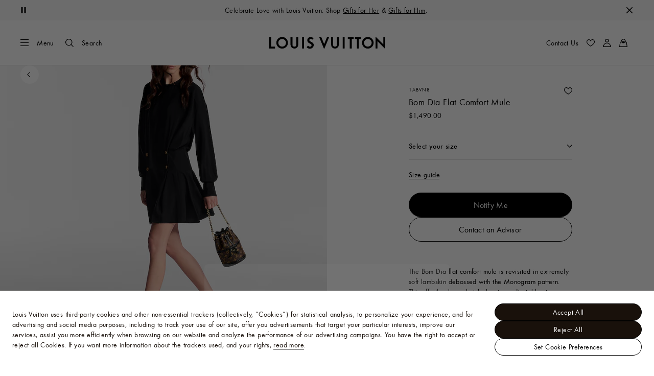

--- FILE ---
content_type: application/javascript
request_url: https://ca.louisvuitton.com/Tp5kYqmUv/TlByX/tRmg/QuruhSOt3Q7hVG1EYu/CWFtAQ/T31p/Fj8DUjcB
body_size: 177176
content:
(function(){if(typeof Array.prototype.entries!=='function'){Object.defineProperty(Array.prototype,'entries',{value:function(){var index=0;const array=this;return {next:function(){if(index<array.length){return {value:[index,array[index++]],done:false};}else{return {done:true};}},[Symbol.iterator]:function(){return this;}};},writable:true,configurable:true});}}());(function(){Dw();WwV();SYV();var FC=function(){z8=(sm.sjs_se_global_subkey?sm.sjs_se_global_subkey.push(Cd):sm.sjs_se_global_subkey=[Cd])&&sm.sjs_se_global_subkey;};var WT=function(){return ["!U[","3#O[",">L2",")+OF2\f/x$5","(Y3\b\n)","#\t:\\\"=\n\f)`(1&UA)","1+","F=","3+\b","D\"5\n\x3f","0/)#PF{/F  M2\"2+0IL\b.\x00{D>y8M\'-:bUA/\v8ZD2M\"36S>V\f/Y16q(/r#N]\"V\n9N3 D0J5\ra7#JJ\\:V>\bF2;J4K#\v +-NrTrV\b>C\x3f0C","i93$\n)","\x3fN&=P2.1\x07JJ/","SZ\b>22_8","1K\r8","~N","&YY8H2M\x3f","0-*\'sI","cp:\f_9&=2R6\r","1YA\b","L7[$<",".*1YZ\f","$t\"1)}/,:6NF\b2X;08L2/8","8I*","\x3f\f-Y","\x00/B<","71&<K23&","o P","\x07","M%:4P(Yi8\'HUd\n5N> :\r3[)ij`U{*s\'Ep/^t\x00f%1#HF\n>V4N\f\t683%<","H/3\t>N> /[","73","6 +$S]\r(D>","<1-XJ","(4B<8\fDZ 436.H2","6E$<","<\t","J&5\bZ/)+","+J$20","L:>","O6$#E|/","\";+O","2<*YK\t768\tB  \x3f1P\'","Gv:",">","1/.Ei\t5",">H","\v(Q\"","r\x07!\tpz9","N>3\f","\njhlU","-P/5:0X\x40\v5","o","\x076.Y","\f4","","K#\n5",">","B#\x00\t8P3\rs!HF\n>","(M","D>1","_N8\t:N","!\t4mYA4","9\x00Q2","(\fX","}=2X","\v3R)\f2:/SY","]Y222_8","\f",",7>\x07RN7","\x07.=\'n)\x07:","25^(\r.2","\\\'-:&oJ>\f.","3+","1O[","~:{g5=)5d\x00\x3f7\tj.]M\x3f<B:\x3f\t3P6\b3,6IY\v#kJc`XRj\x07Vj","D","I\'4:YA/","/Z($-\'N","\b\f,=\'N","_H8&\t8`\'\n81!oL2M\x3f","(\n)L5","N>=\b\x00","\r3","7\t-S#\r$","2H","","Z\x3f2N4","\\/\x3f\v/Y&5","\r2","\f(5J",":B>/Z5\n(0,nJ.",":G","YI>2\rN-","\x009B$\x009Z(",";/JC","jQNv\f\x3fCjtZRjO>P","06TJ","1Z+/+IC","):,I4&8M7>.IN\b>","2N","f9/\v/{+[zZokN[oD ","+","H85\'2[#","H","1S 16SB",":\tH8=>K3\v$","iV","z",">W#*2N|<7\b","#o\x3f9\f\r3m#\b4:1H","51NI",".Z(:#_\x40","8Y<\b","I\\)6","75^40+R[\\\n,\bN\"t=\b(Xk/","8\'^","#V]","1>%Yv",":H8\x07","O47","6\v/$",")E7=\v","\vV>%","O_:\x00)","\v/^3<<M2","XZ6","):#","$IC","5:\f1Z\")-*%UA","!SA/8D\"",">$","Z(\f,:0]M>","+","\t\x3f\b","\v3\\*\"4","\x3f\t>J$1","-65U6:","R\x40>\"+","=;\'2Q(\"++SA","6&\tW\'\v0&Y","[3",")P+<3--Nn/E3 \v3|\'-","F#\f\n4O3 ++SA*2(>E169"," /","_C:,5N\"\"\f\b","D%7\x07<Q%-",":","._99\b41^\x3f36%T[","\b_1&0/^%(1%","P($&7L","6)2\b","\f=)W2*.H","I\\)\x3f","=;\r1Z","k8\b>_","3\x3fE","/\"\x074","\n6","!3K#\v","(Y51%9[42,","8\'Hf\b>","&\b8K","\f7","\'9",":O\x3f9",";<]%","=/^230Y\\\t7E2\b\v>;D<Qf#5\'_[","M9&^+","\v1S#5\']K>\bL>5","ZF",",,\nUK>",",66","6:\x00{+G%3\x40\r3tY\'00a,&,{9Y\x3f#/L","(^","X>\t","\x40-","\f(8J  8l3\t100HJ\b5G","2,6",";/",")--QJ","\t\t<k.\v.+6PJ*:","8^2:1Y[/2\v:99\b\v(K","3X\x00&<K#-.4\'R","/M98","\v8^41","F","+B$","X2\r"," 3#_G","$\\56\t4I#\v,!NF\f/)5","\v4\\#,","\tN!!\b)r#(>\tYV/\">j37\b.","\x00/",">\tF#","7L /UU\b2","WJ","U5","5(","(",">S#/*2{C9\t\bJ$1","-\'HZ5","H/95+Y\x3f$\b)F2<0U_\b4","\bN#\'\v3l23>%Y","8","\'6,U\\","8\n(","\b43D&1","\t.B>\'!3X2","E2V(\r$-x_\x40)\x00r","XB","[50^5","","C}R#\r)0&",";&","53)+_J+4>\t","8O\x3f\v<L( htLI:\b8G\v0V5","","\tN>0\b8M","2+\']C\b3&\t.B>\f\n4O3 ++SA","[J\b\x007F5 ","s:\rF","\b8^4<961HF<\"\f6Y#","/SU.55>Y;\n8\\2.1","[_\ti$\x005N\"1","*H[\fa",",","-65]c","#,%w4\t\t7)}n0,7\"\n:i&%n\x0787fn=9\\7W<hs#l!fn=7<![\nf+T\x3f\f\f\n\x00\r)}l$\r\f\x3f1i\nf;9x1;zLO)X4&~#\x00MMN7\x07:,&n\x07\x3f\"l\x00ON$\t$\"i(>~\b#m.IM=D$\n:ii\v\t~\x078\x00zh-507O%~\x00w\rvfn=\"17Kj&&\\w\x078\x003\fsh-\x3fB4\'\x3fR\"\n\x00~n=FTp\"j,%vv#\x00\bFz:k7\",:jZW-8\x004\bnw-E\"\n:h1\x3f+\x00r~8\x00zL=50=O%n\x07:%\bXn47$01y,#\x3fx\flSM=$1E>:~\x078\x00\nLL=5\x3f!0,%T\f+wvN305]\n;&9x188\x07}n,:h1\x3f%#\tw\x078\x0022~w-F:h\n.\'W58\x00NY=$1Z2=Tl8\x00}n1,$1X]%H\x078mLg07$0\fR\b,>~\f\v3r}h-5\x3fjO%Q5h-5<j=O%hs\x00\bVz*k7\",:j\r\vdG-8\x004pw-E\"\n:h\x07\x3f\x00o%#\x00\bwx:k7\\#j9.nJJ7$\vq\'\tSv8x\')}n\x3f$=\n9\\\'7\n{;\x00\x00Kn=06jKj,k\b.Pu\x3f\rZ1f\r\"\x07\bFb$\rDj=5\'RQ\x078\x003*yw-$1E\x07%>~\x07>lEN+n+<>j6s18\"})(,$-Q2\x07h188\x07}n$7\'5[29\x3f9G-8\bHv+/$\tjg#Tg\fI\fOn0,7:lg\x3f<hs8\x07}n$7$5!g&/~-%\bLM8D$\n:i\x07>>~\x07:3*Xn47$0\vr&/~\f\n\v~n=$1X]%>~\x07:#/n47$55z3(%g\x078\x0012vw-,$8,%S.<zLO)X4&~\x00\x00\bN{k7\n\n9\\\'\n\biv87fn=0Kj3,\'\nz#\x00Ou+nX\f,%Q(>)}n=2\b.I, p*\x00\bN{7$59z2.\\w\x078\x002&nh-3-Q1%X\x078\x009^n=2\tj\x00+~\fO\x07}n+<\"\n:l2;\x07\f#Kn=0JX\x00\n~\x078\x00(\x07^n=2\\\'\tQ\x078\x001\x00mM=N$:j9\t6n\x07<\"FN;,7+<:j2<~\x07=+=5}Y=$1\\]Pn\x078\x00\fj47$59z2#$~\x07:r\'1}n=7\"S=q\'*iv8x\')}n\x3f/=\n\x3f,\'k\x00!fn=37Kji,%g\x00\x00!fn=10\rKji,%S>h-50k=O>~\fr}07$61l\b)Wn\x07:%1&Xn,8,$1_e]%dG-8\x004:uw-,$9\\\'*iv8xu;7D9\\\x3f\r\bH#\bIK>07!\f5R\n+T\x07j\n\bsPM\t$\"i+~\fJr}Y=\fN!l\fm&=#\ni*\x00\bza:k7:n+T<}-8\x003\x00vM=N$:j\\\f9x!#\x00\fVMO$\"i+~\f3r}Y=$=S\b.\\]1270OL=31\f=1%Q\f#2JM+,7+<>j\f\\w\x078sTK;<,$-F2T>R188\x07}n*7$1l]%+~+A\x00}m9jq\x3f>g\fI#n-40\'+~\x00rv$\t\"\n:o3TW\x3f~\x07K\x00x$7$0.c%+~7A\x00}l455GXTX8\x001}nF=\n8\x00/~\f,Kn=37Kj#,%k\"\x00\bza>(7$-Gig,%Q\" iuN\rF7\fG2;9w\b:$\tTuLn\x07\f-X1$~\x078\fpk1c7$2Mg,%S>^n=0\x00h:j9\t3H\x078>L=5jqX&\vy*\n\bjy9\r10Bn&iU8\x00zL,;TX3,\'\b\x00\x001}n=\fA:h8+~\x00\r1}n=!\\h:j:\t=n\x0712Fu*\r%6\f\fid>(%~\x07\x3f35^L=5kO,%R\" 7\x00Kn=\"1[29Vn\x07;\"NM:N$:j8#T>R*\f%~n=$1f&%>~\x07>lEN+n+<>j>>~\x07:4Xn47$61l&/~\f\n\v~n=$1X~\f\n\tr}L=5\x07,%Q\b(8\x07}n$7$5!\b.\\Q\x078\x001h-1\x07-^\ng\x3f\v\x3f~H0}n=:>S\tj\x00/~\fK%n.Kn=DjKji%~.7fn= 07Kj&7~\f/5Ln=7&[i,%T.h-539O>~\f%nr}07$0!i\b)Wn\x07:\t\bXn,8,$1g8]%>~\x07:%1&Kn= 06\fi3,\'i\x00}n\x3f$:h\ne(>~\n\bwRK;3$:j8;7\th1;wvN305]\n;&9x188\x07}n47$7)z\b/~\f\x3f-5}Y=*N$:j/\f>Q\b\bw\fa7$5:j8\x3f5\tQ\x078\x003{L=53\x3fS\f,%R.J\x00Kn=\"4:j8\x3f5%Q\x078\x004kY=N&)\fj3,->x\x00\x00\"mvM\nD$\n:h&=#>~\x07:D47$0!i\b/~\f>\x07}n\x3fR:j8\x3f5\ng\x078\x004kY=N&)\fj3,->x\x00\x00\"mvM\nD$\n:h&\v#\tw\x078\x004sow-$1E%R>#2&\fN;,4:h\'~\f>\x07}n3E.,%zw%%fn=<55X4&~\x007\"|M$:j9\t6>~\x07:n#n0,=9\\g\f\n.IK84$0,%zw%%fn=<55X4&~\x00\n\x00\x07}nj<2:j\x3f\\.nI\"y*\x00$3\bj\f5n\x078\"M(\x3f$:j\x3f>~\x07>%m.Iu;bE\"\n:n\t9\\\f<\r1;tLO\t5)~3f&\n]18\"{zO\t\fNE3(%g\x078\x002&eY=$!4\'\x3fR%K\x00~x$7$0b\b.\\}-8\x002syw-$1f%R>#2&\fN;,4:h2<U,n\x078\x00)\v8,$1ge]%>~\x07:n\x07fn=\x3f\fNE4g\x078\x002syY=$1f%R\b\x07\b~K;,7+<>j6%+~7A\x00}l455GXTX8\x004sKn=:+jKj3,\'\x07\x00\x00\bpaN,4:h2\x00\t>>~\x07:#\v&Xn,\t$1_U\'H\x078*Kn=86:j9]W\ng\x078\x002\fnw-F\",:jT~J \bwWMO8,$^\t\f7\x07\r\x00I#l\bb-7$4Mi\vn\x07:sXn>07$\f-\\\'\biv8x$dU\v7&{,.>\\~8\x00dC$1A29<hX\x07<\x00~v.07$5!n\b/(","","8\'Hl5\x00#",".O#\"7EA\b32\b","f","Z5\r(2#HJ","$9#IC\b\r\t.","=\v","4^3 ","9Z$\f&","0","\x079\'^","(]536 Y","\"7\'_D//\v\tD$;\v1","X<=","\x00\x3fH5",":\t\x3fZ4:.*,H","-\f\vz]6 7F5:","\n!2X;1S\x3f87>+PN7","!SB\f7>",")3E$;\x00.","/*.P","$\'","$+UB4_9\"\b&4K5","","t )+","0","(,:","G\x3f;",")*:;X\x40\v5","=\t>","U","-:/YA\b1\"\vN","///X","\']","43.jJ(\n57B# ","\x3fx\n+$1&Y])","E5&\f2Mf2#P]:{\t^>:\n:","iA/E\vJ)1",";3_ n1K","S ]>!!D;J#\x3f2{HY{fU)\'fm-$","\tlq\fDcN]c","2<2I","$&D.K\'\r$2\'R[\\,3^$t)\\.Y.-bZF:\t\"","{`|",";Z4","6,XJ","=\x001","M\"5\x00","\x3f","8;","+;+XK5",">\r","\x07/V6\r",")70+_J85N4","^<8$\x00Q6\f5\v;LJ","\x3f\bB","Y+","*+_D(2\x00{+G%3\x40\r3","\n.Z4\r:2PN>\x0055,","8\'Hj>\x005X-9:q\'$","\fB>0\\)\t$0N\x40","3G","9_1"];};var fl=function(qn,tC){return qn===tC;};var KM=function(UC,Iv){return UC[IY[mC]](Iv);};var Bd=function(){return Dr.apply(this,[fI,arguments]);};var Fj=function(){return ["2\b","$*!<=P","\n42","1\x3f #","2 ,Yh5^GlO*,s 53+","y!Sg","7 \r3+!61,","5,GK","M","XC","XWP","&8F","8 275","K\n0","\nPV&FVO","\f,06",".(L\\#I","1\"AYtj\\J/F&","IY-7>","\'J","XSErKwdI","\"!\b\'9","*\v:/!t,;P","K12","*\v!\f41","}l5bNP_","0BT-TBn\"\f+<","\\K\x3f1IG\\Nz6!\'.","I[\bY7"," 0,#(CY!FV","*l",".603","m.;ra1","K4\x40","ey\x3fx`1hh","","M\v1U","`Ue\vL","CM|O\b\x00Q\"\f+<</:7:\f \x3f","WCXb","\x000<`.u$\t :PJ","NHl#%\f#&5!","7FL\v\\I","F\bJ`","","#+1","\nP7<"," \v\t (","\f5%T","F^O\nR7=.6. ","5KNYjR7/",".278\"6>BW\n0","","\n","&:*>P\\","\'\vWPIU#0","o\v\b(z-$9T","#\'>3$FQ=KK\tDYR$","yQ","$5","G]\v!KV3\\W","#","VY7aMIwN*1","5UI","l*\"6","EI}Y3& ","2(FW=RO","0\f*/","V0\n$a","E]\n9NQTU","\\V;LG","11\'1\fW[BCIXH/6\v!9","7+!0(","\"\x00\t1,WT","Z3.#\x3f3,7)4!","\x3f:PZ&NTOe\fN*\b6\f\n.7",")/","47\b0\t$","/|00{o>}p]S","<#[]\n\vFFTN\x00R\"9 ,;\v!0","YUQ&6","!0\t&(ZJ1IVIS","5SC","$","#>9","=UQ\t","4\f","_ oGON\n]7,+>\f45\x075",")$PV\f\r","&\v\r\'\"Y","x8=SG\\N",",7\x07%0.\x07","x","0\v/,8,;P!TV]O_\bN-X#s\x00\r)91<e;TT\r1\t","\fS 1 1\n4;*&2 >","0%={\x3f1IG\\V\\\x3fP6+=P</:$<7","\'.6413,0","!,5\t 1(","00 ","\f=C","1FP2[xH+","$","\v2\'","\'%4(<\",\"X]\f&NA<HNS0\f","5(GU\'TKSI","$KWTT;Y0\f","N","XN(Q&7\'","*\x3fT[","%AL\b\'\rR","4:\"=,!\v-,[_","[T","!.jY;vR\\I\t]tN25%\f9\t#9-!7\x3fTA","aSI\bI \f-!","(;NL\tXH9Y-\f","37 0#$#CY\v","\x07mJX","UX","X*\v","\x07U0\f-!\t",";RL\tOC",")8P","!/56\x00\t59","`B]\x3fNVP\\O\b\x00Z*.","6#45<$\njo=`n","OPU","<0","2","5WGQS\x00","G",",Hzw`QL\tFW\x40rN>`BVhkP9\r5(QGUPD","\r*8F];PL","$","X5",";x`=,BJ0oN.L\n<,<$WBib\r2\n3n\"I-n","[\n1FV","$d","C]0HP","!0%&(07","\fP*\b <\r$","$57\x00#1",".4","31\x3f\\V","R]\fBT^_8H\"","-0\b!\"e3e\t\\J7SM","NF","9 \'\t&(bW\n\x3fBP>RT\bU-0","=L/2\t:2&7","+]7:;(4","\t\r","\'1r","L\"\n1694","  ","^(w","#B\x40:qlX,\n","!}","m.;p","Y1-!.7","u-#\x3f`5101mAWX\'WP\\^\\S-U+\'\r!6 u69TV1\t(4SX&\nb\'_\"1J,!$/Y]TtIM[]:X-1# e8\x071m]Y1\x07C]fi^,l:25*\'/HlmX]\f<HFS",",SGNSO","5T[^s\b\nN\"\f-!","$6\x07%91\'\v( ,Q]\nHP4SVY","063 7\x001\"VWFLQ_","% ","CQ\v=EN","0+9","\b\x00I \'=","\'),V]","\f#&","i<P","^:FNDv\f",", Pb:B","F6gH","\x40 ","\'\x07LIOJ\"+7P.!\x07e#\f0(WtS[\rX,\nN.1 .\v(0","!%\t\bvl","","rx","\'.\'&","[01\x00.50,;P\\","j5Kr\\C7ks7M`301+#P[\fybL_V\v74]6.tBvg_,9","d","!&*","o","#\x00%\v<6$ZV","\b\f","RLIS","\nP7","XWY\x00+\x3f","55","#3","P&\f66</!1","[\x07","$Fy\n&F[","S","O3,7=)1","","7+","qI","#;#<\x00\r","(1\t.7,R])!HVnS]/",":\n .A(8RESg","_ wC\\WY1","!","\"WR7S:XT]70","X&6","/\x07]1&\r!-(037","*,#Rl3","7+(FK","1\bML:TKS","OSN Z0\'","`","\n\')GQ1U}\"^R","U","\r:LLJT","!\n-$2","2\x07\x3fZO\v1U","96&\x07 ","O\v8","\" +9F","\f;\f","$","UG\vXH\n","-.","\v5+<\b1 TJ","$\x3fF]>8HC\t","5+1 \x3f","\x071 \'*\x3fsM7SKS","\b","U&64<","V\r9EG","4 <","N_\b.H7\n+1\v%","SU\nr\"\'","XT","W\b7","TH","T","$659","*6\";","b=IU/N*%\x07","-{","/\x3f \'!P\\",".0\v5","13<\"GS&","Q[}3\n&0;1!","&:,5","H,.","54","QYA`ON","^]8","^]","<5:","59\x07\x07,#F","0+54%-","jKOU\x00Z7X\r5#1J\t<eYMyNL","\x00U-","Lcs]","\b\x00l1/:61","\f0;,\"[","0<+0","i",">\v","Y-B","5z","2","O\v"," $6&\x07 ","\tRO\x07Y0","H9","FM7BQ","bI\bH/H\x00Mg/\x40\x40sH9<N0\t9j)BP>","3\f TL","1bEN","\')GQ1U","\f05","K wPIU\bL&7$","!$-914","\"(Ak\f;UCXo\f\v]71","FV\t\\Y*J&6","61!","P\"\v","Jc5","\bE!",",#\v- ","O_S-","2;","Q,4:\"=,!\v-,[_","\b\'!>4 ","EK_","+!:\fx| BA\t","v<e5+","$;\x07 (,AQ:","COpB","\x00X&(-:\v ","DRW","$1,60,5PT*5SK","\x3f)GQ1U}\bSML3&","$\v\"0\f0\x3f","r\x00x","\x3f!p|\'bl9xh9=c=\x00<","l2\t","7HL\\N","L","2;0630/","R","6KWIUT","[5Uc\t"];};var Df=function(Tl){var Kl=1;var cr=[];var pT=JK["Math"]["sqrt"](Tl);while(Kl<=pT&&cr["length"]<6){if(Tl%Kl===0){if(Tl/Kl===Kl){cr["push"](Kl);}else{cr["push"](Kl,Tl/Kl);}}Kl=Kl+1;}return cr;};var l8=function(){var mn;if(typeof JK["window"]["XMLHttpRequest"]!=='undefined'){mn=new (JK["window"]["XMLHttpRequest"])();}else if(typeof JK["window"]["XDomainRequest"]!=='undefined'){mn=new (JK["window"]["XDomainRequest"])();mn["onload"]=function(){this["readyState"]=4;if(this["onreadystatechange"] instanceof JK["Function"])this["onreadystatechange"]();};}else{mn=new (JK["window"]["ActiveXObject"])('Microsoft.XMLHTTP');}if(typeof mn["withCredentials"]!=='undefined'){mn["withCredentials"]=true;}return mn;};var Zj=function(GE){var CM=GE[0]-GE[1];var vW=GE[2]-GE[3];var mj=GE[4]-GE[5];var d8=JK["Math"]["sqrt"](CM*CM+vW*vW+mj*mj);return JK["Math"]["floor"](d8);};var sU=function(){return Dr.apply(this,[UI,arguments]);};function WwV(){TK=+ ! +[]+! +[]+! +[]+! +[]+! +[],zV=[+ ! +[]]+[+[]]-+ ! +[],QQ=! +[]+! +[]+! +[]+! +[],RR=+ ! +[]+! +[]+! +[]+! +[]+! +[]+! +[],lX=! +[]+! +[],wD=+ ! +[]+! +[]+! +[],nA=+ ! +[]+! +[]+! +[]+! +[]+! +[]+! +[]+! +[],AV=+ ! +[],p2=[+ ! +[]]+[+[]]-[],fA=+[],L4=[+ ! +[]]+[+[]]-+ ! +[]-+ ! +[];}var HU=function(zM){return -zM;};var BZ=function(bZ,Pl){return bZ>Pl;};var Dr=function mU(UW,nY){var LC=mU;for(UW;UW!=KX;UW){switch(UW){case BD:{QE=Al+dC*xT*xZ+Wd;nj=xZ+Ev+pr*dC;Oc=xw+dC+pr*Wd-xZ;n8=xw+xZ*Jd+Wd*pr;NM=OC*pr+xw-Al-hU;Xn=hU*OC*xT*Ev-mC;UW=t4;}break;case s4:{UW=xX;bn=dC*Ev*xT-xw-Jd;xU=xw*Wd-OC+dC*pr;wv=Al+xw-hU+pr*dC;zU=mC*pr-Wd*dC+Ev;TE=dC-mC+xT*xZ-Wd;nf=xZ-mC+Al-hU+pr;}break;case BX:{JM=Al+xZ+Ev+Jd*pr;rU=xZ+mC*pr-xw+Jd;gc=Ev+Wd*pr-xw-OC;Pq=xT*pr+xZ*dC+OC;MT=Al*OC+pr+xZ*dC;bC=pr+xZ*Ev-Wd-Jd;UW=Aw;}break;case O4:{while(Oq(Uq,Dz.length)){jz()[Dz[Uq]]=YJ(O5(Uq,mC))?function(){return Fp.apply(this,[r2,arguments]);}:function(){var cz=Dz[Uq];return function(M5,Kx,OS,Y3){var Sx=nL(mx,Ex,OS,Y3);jz()[cz]=function(){return Sx;};return Sx;};}();++Uq;}UW=KX;}break;case f2:{UW=hF;zL=dC+xZ-Al-xT+Wd;T0=xZ-xw+Jd*mC;kt=xw*Ev+dC-OC;g0=dC*Wd-xw-mC-Ev;JJ=dC*xT+Wd-OC+mC;t5=xw*Jd-Ev+xZ;}break;case LF:{UW=BX;m5=Jd*OC*xT*hU+xw;ks=Wd*pr+xw*OC;bx=xZ*hU*Wd-OC*dC;pO=Al-xw+OC+pr*dC;}break;case hF:{c0=Al*Ev+OC-Jd+hU;Dk=hU+Al+dC*Wd+xT;KJ=Ev-xT+xw*OC-Al;O1=OC+Ev+Wd-mC+xT;QB=Ev*hU+xT;v3=Wd+dC*xT+Jd;gz=hU-xT+Ev+xZ+Wd;UW-=cX;I1=xw-xT+dC*Jd+Ev;}break;case lR:{Ks=OC+pr+mC*hU+xZ;Gh=xT+xw*mC*Wd+Al;UW=kX;Mh=OC+dC+Ev*Wd*mC;bS=dC*pr+xw*Al*Ev;A3=mC*xZ+pr-xT+Ev;ls=dC*Ev*Wd-hU-pr;hL=Al*xw*Jd+mC*pr;Y0=OC+Al+Wd+xZ*xT;}break;case Mw:{x5=Jd*pr-Ev+mC;P5=pr*OC-Wd*xZ-Al;UW-=MQ;UG=Jd+Wd*pr-OC*xT;M3=xT*Al*Wd*xZ-pr;JS=xZ*mC*OC*Al-dC;qO=OC*Jd+pr*xT-Wd;}break;case qD:{Q5=OC*pr-dC*xZ;ML=pr*xw-OC-mC;Bl=xZ-Al+xw*pr;Qz=Al+xT*pr+Jd+OC;HJ=hU+Wd*mC+dC*pr;x9=Wd*pr+xw*OC-Ev;IG=OC*xw+Al+Jd*pr;UW=HX;}break;case r7:{HB=mC*xT*xZ*hU+OC;Lz=pr*hU*Jd+OC-xZ;Hp=pr*Wd-xZ-dC+Al;Pt=hU*xZ*Jd*mC-Ev;bG=Jd+OC*hU*mC*dC;EB=xw+mC*dC*xZ+Al;UW=BD;}break;case kQ:{t9=xT*Jd*xZ+Wd-pr;sJ=pr*Jd-mC-Ev;WB=pr*Wd+dC+Jd*Al;UW=BV;g9=OC*xZ-Al-xw*mC;s9=mC+Wd+xT*xZ;E1=xZ*Ev+pr*Jd;Zp=OC*pr+Ev*Jd-xw;UO=hU*dC*OC*mC-Al;}break;case Y2:{PJ=Ev-xw-mC+xZ+xT;p9=Al+Wd*xT+xZ+xw;W5=xZ-mC+xw*Jd*Al;UW=X2;G5=Wd+Ev-Jd+xZ;}break;case OD:{UW-=CA;UB=xZ*xw+pr;x3=pr*mC+dC-Al-xT;lh=Ev*Wd*dC-hU+mC;Ts=pr*OC;N9=Ev+OC*hU*Wd*Jd;NO=OC*pr-Jd-Ev*dC;}break;case JQ:{for(var jG=S1;Oq(jG,L9[NG()[rx(S1)](tF,gz)]);jG=QG(jG,Al)){(function(){var g1=L9[jG];var sz=Oq(jG,mp);z8.push(p5);var zG=sz?NG()[rx(Al)].apply(null,[sX,Tp]):sh()[pt(S1)](zz,Uh,N7);var rs=sz?JK[sh()[pt(Al)](Uh,Gz,Y)]:JK[NG()[rx(hU)](U4,jx)];var XB=QG(zG,g1);sm[XB]=function(){var vL=rs(Vx(g1));sm[XB]=function(){return vL;};return vL;};z8.pop();}());}UW+=QH;}break;case H7:{n9=xZ-dC+xw*pr-OC;UW=rQ;ht=xw+Wd+Ev*xT*OC;jO=xZ*xT*Al*dC;V1=Ev*xZ-Wd;}break;case EP:{bs=xw*pr-xZ+hU-dC;l1=dC*Wd*xw+mC*hU;c1=dC+pr+Jd*OC*Wd;XG=dC+xZ*xT*Jd*Al;UW=rK;}break;case HA:{F9=mC+Wd+OC*Jd*Ev;UW=TH;Rz=dC-xZ+Ev+pr*Jd;zJ=Ev*hU*dC*xw-xT;qp=Al*pr*Wd+xw*mC;Tt=mC+Jd+hU+pr*Wd;}break;case N2:{mS=mC*xT-dC+Ev*xZ;ft=OC*pr-Al+xZ+Ev;UW=bP;q3=Wd*dC+xw*pr+Ev;ps=xw-dC+Wd*Ev*Jd;Yk=pr+Jd+dC*xw*Ev;}break;case Zw:{UW=rD;gJ=OC+dC*xT+pr*mC;Zt=dC+hU+mC*Ev*OC;KB=Al-dC*OC+pr*Wd;Js=dC*hU-xT+Ev*Wd;bL=Ev+Jd*OC+xw+xZ;}break;case J7:{UW=nK;gl=K9+gB+L0-Q0+pL-hl;ck=pr*xT+Jd+mC*Ev;pJ=dC+xZ*Ev+pr*xw;r5=Al+OC*dC+Jd*pr;H3=pr*dC+Wd+xw;}break;case x2:{Ux=OC*Wd+pr*dC+xw;Ah=xT*hU*pr+Wd+xw;fG=Ev-xT*dC+pr*Wd;X0=lJ-nG-ZB+fG+W3;BS=mC-Jd+dC*xw*OC;DO=xT*hU-xZ+pr*Ev;UW-=TR;}break;case VQ:{while(Oq(PS,Lh.length)){NG()[Lh[PS]]=YJ(O5(PS,Y5))?function(){return mz.apply(this,[QV,arguments]);}:function(){var rL=Lh[PS];return function(JB,H0){var bk=As(JB,H0);NG()[rL]=function(){return bk;};return bk;};}();++PS;}UW=KX;}break;case c4:{zz=Ev+Al-Jd+OC*Wd;dh=OC*xT-Wd-dC+Ev;zt=hU+Jd+OC+Wd+mC;bh=dC+Al+Jd*xw+xZ;rG=xw+OC+Wd-xT;VL=Jd+Wd-xT+xZ+Ev;UW=mR;Vt=mC*Ev-xw+hU;}break;case CI:{cO=Wd*Ev-mC+Jd+dC;O9=xT+dC+xw+xZ*Jd;m0=Wd+pr+mC-xw+xT;Jk=xT+Ev*dC*OC+Wd;p5=Ev*pr-xT-xw*dC;UW=X4;Uh=xZ+xT*Ev+Wd+Jd;Gz=mC+pr+xZ*xT-Ev;J1=mC*xw*xT-Wd+Ev;}break;case JH:{YO=xZ*Al*dC+Jd;MS=dC*mC*Jd+xZ*xT;vG=mC+xZ*dC+Jd-Al;mh=mC*dC*Ev+Jd*xw;Fz=pr*hU-xT+OC*Jd;UW+=gR;jL=xZ*Wd-Al-xT*Jd;}break;case nK:{Ws=dC*pr-Ev*xw*Jd;m9=xT*pr-mC-xZ-Wd;Jt=hU+pr*Ev-xw;UW-=ZN;q1=xT-xw-OC+Ev*pr;dG=mC*OC+pr*Wd;nS=OC*dC*Wd-Ev-xT;N3=Wd*xT+dC*pr+xZ;J5=mC+Ev*dC*OC;}break;case mm:{Up=dC-OC+hU*Wd;UW=DF;BB=Jd*Al*xT+mC-hU;ZB=hU+dC-Jd+Ev+Al;I0=Al-Ev+xT+dC*Wd;hz=Al*Ev+hU*Jd-Wd;mx=xw*Al-mC+Ev+dC;}break;case jX:{for(var xO=S1;Oq(xO,EJ[NG()[rx(S1)](q2,gz)]);xO=QG(xO,Al)){X9[d9(typeof jz()[OB(OC)],QG([],[][[]]))?jz()[OB(Jd)].apply(null,[j0,VJ,dL,Im]):jz()[OB(mC)](r9,wh,Uh,WG)](ws(NJ(EJ[xO])));}var DL;return z8.pop(),DL=X9,DL;}break;case xF:{s5=Jd*xT*xw*dC+OC;GB=pr*mC+xw*OC-hU;Jx=Al-mC+dC*pr;E3=OC*hU+xZ+xT*pr;PB=xw*OC*Ev-Al+xZ;ES=xT+pr*Wd-dC-xw;UW-=KA;qt=mC*xw*xZ+hU;}break;case rD:{jh=Wd*Ev+OC+mC*hU;UW+=wD;k9=hU+Wd-dC+xZ*Ev;PL=pr*Jd-Al-xT;Iz=hU+Wd+xZ+OC*xw;FS=xw+Jd*Ev*Wd;vs=dC*pr-Jd*OC+hU;v9=Wd*pr-hU*xZ+mC;Mt=OC*xT*Ev+pr-Al;}break;case JP:{fs=Ev*Wd+hU-Al+xZ;Oz=xZ-Jd*xT+hU+pr;R5=Al+hU*mC+pr+OC;Dp=pr+Jd+hU*xw;S3=Jd+xT+Al+pr+Wd;th=mC*Wd*Jd-Al;UW=tw;P9=OC+Wd+dC-xT+pr;}break;case KN:{dk=xZ*hU+Wd+pr+dC;Ut=xw+dC-Ev+pr+hU;UW+=MD;NS=Al+mC*Jd*hU*xZ;cL=OC+xZ*xw-Wd-mC;T9=Al*dC+pr*mC*hU;Z3=xw*Ev*Jd+dC;DG=xZ*Wd+pr*Jd+dC;xk=Wd*Al*pr+xT+xZ;}break;case MK:{Eh=Jd*xZ+mC-Al+Wd;xL=xZ+pr*Jd+Wd;mt=Ev*dC+pr*Al+xw;Wt=xZ*dC*mC+Al;Nt=Wd*pr-xZ;X1=mC*xZ*xw-Ev;UW+=VQ;}break;case MH:{UW=X;tt=Al-Ev*xT+OC*pr;Gs=xZ-Jd-dC+pr*Wd;A9=Al*Ev*pr-Wd-xw;r0=xZ-xw+OC*pr-Jd;w1=OC*dC*xw+pr-Al;pB=dC*pr+xT*mC-Al;}break;case cF:{At=hU+xw*Wd*OC;wJ=xw+hU*dC+mC*pr;cG=hU+Ev*Wd-mC+pr;D0=Ev*Jd-hU+OC*xw;j3=Jd*dC*Al*Wd;zk=hU-xw+dC+pr*Al;UW-=gm;}break;case A:{sx=Al+dC*Wd*Ev-OC;c9=xT+mC+pr*hU-Al;Ck=Wd*OC+pr+xZ+hU;ZG=Jd*xw*dC+OC-Wd;tB=Al+Wd+Jd+xw*xZ;jS=OC+hU*pr+Ev-xw;UW=SK;H1=xT*xZ*hU-Jd*Ev;}break;case w7:{UW+=UP;CB=hU*pr+xw-mC+Jd;Rk=mC*Wd+Jd*pr+xT;OL=hU*dC*xZ-Wd*OC;cJ=xZ+Ev*Wd*Jd;Hh=xZ*xw+Jd*dC*xT;T3=pr*mC+xT+xw;}break;case tD:{for(var B3=S1;Oq(B3,nO[P3[S1]]);++B3){Fh()[nO[B3]]=YJ(O5(B3,hU))?function(){z9=[];mU.call(this,UI,[nO]);return '';}:function(){var rO=nO[B3];var GS=Fh()[rO];return function(hS,SG,k3,Q1,ZS,cS){if(fl(arguments.length,S1)){return GS;}var tO=mU(p2,[hS,bh,Iz,Q1,ZS,fh]);Fh()[rO]=function(){return tO;};return tO;};}();}UW=KX;}break;case Sm:{JL=Al*pr*dC-xw+mC;IL=xZ+Wd*pr+hU*Ev;Tz=hU*OC*xw*Wd+pr;UW+=PX;gG=Wd*xT*dC*hU-Al;MJ=xw*Al*Wd*dC+Jd;ph=mC+Jd*dC+pr*xT;Wx=Ev*Wd*dC-hU*OC;}break;case pV:{UW=NN;Vh=Wd*Ev*OC+xZ+Jd;lL=pr*OC-Ev*Al;S5=dC+Wd+mC+OC*xZ;vJ=dC*mC*OC*Jd;}break;case sD:{FL=xw*pr-xZ-Jd+OC;V5=xZ*hU*OC-mC*xT;gS=xw*pr+OC*Ev-Wd;f9=xT*pr+xw*xZ*hU;UW-=EN;wp=xT+dC+xZ*Ev+pr;TG=pr+xZ*OC-xT*Ev;nh=OC*xZ*mC-Jd*dC;dp=xw*mC*xZ-pr;}break;case RD:{rt=OC+dC-hU*xw+pr;UW=Lm;KG=Ev-xw-dC+OC+pr;Nx=xw+xT-mC+pr;U9=pr+dC*xw-xZ-Al;t3=dC*xT-Wd-Ev+pr;}break;case KK:{Qs=xw*mC-Jd+Ev+xZ;Ox=Wd+Jd*Ev-OC-Al;x1=Ev*mC*hU+xT;Bz=hU*Jd+xT*dC+xw;UW=sI;Cx=OC*dC-xw*hU-Al;BG=Ev-Jd+OC*hU-Al;}break;case WF:{Z1=xZ-Jd+Wd+OC*pr;pk=OC+pr*Jd+mC+xw;UW-=H;Sh=xT+Wd+pr*Jd;LS=OC*xZ+xT*hU*Wd;}break;case YA:{RB=OC-pr+hU*dC*xZ;Gx=hU+xw+xT*dC*xZ;SO=hU*xZ*OC+Jd-xT;UW=Pm;qL=pr*Wd-Ev-mC*OC;Jl=xZ+Wd+xw+pr*OC;}break;case K4:{cp=pr*Ev-Wd*xZ*hU;UW+=Z7;Xz=dC+pr*Ev-Wd-OC;z0=xZ*OC+xT-xw*Wd;HL=pr*OC+xZ+xw*Al;HG=Al+pr+dC*Wd*OC;Zx=Al-Ev+pr*OC+hU;}break;case xX:{UW+=fP;hk=hU*Ev*xw+dC+xT;Ik=Ev*dC+xZ*hU-xT;QL=pr-OC+hU*Jd+xZ;fS=pr+xZ-Al-xT+dC;V9=OC*pr-xT+Jd;kB=Jd*xw*xZ+mC-OC;}break;case Pm:{vS=pr*Wd+Jd*Ev-mC;UW=MP;pz=hU*Ev*xT*OC+dC;Nz=dC+xZ+xw+Jd*pr;Z5=dC+Wd*xZ+Ev*xT;qk=xZ+dC+pr*Wd-Jd;l5=Wd*pr+xZ+xT+Jd;Cz=mC*xZ*xT+pr*Al;xh=Jd*pr-xT+xw*Ev;}break;case ON:{UW=H7;PO=Wd*pr+dC+Al-hU;C1=Wd*pr-mC+Ev*xw;Lk=pr*xw+dC-xT+OC;lG=xZ+Jd*pr+hU;}break;case RH:{C0=Al*Ev*xT*Jd;w5=Jd+Wd*xZ*Al-OC;UW+=fP;vz=dC-OC+mC+pr*hU;Gl=Wd+xZ*OC-pr-mC;A5=Wd+Jd+pr+Ev*OC;mG=pr*hU+Al+mC;}break;case tH:{UW-=WP;z8.pop();}break;case wm:{lk=pr*Wd-xw+Jd*Al;SL=pr*xw-xZ-Ev+mC;UW+=LI;bO=pr*xw+Wd+dC+Al;L1=Wd*Jd*Ev+dC+mC;}break;case nQ:{UW-=MN;rh=xZ*dC*Wd-OC*pr;m3=dC+mC*Jd*xZ+OC;B1=Jd*xT+Wd*xZ+mC;k1=xZ-Ev*xw+Wd*pr;jB=hU*Jd+Ev+xw*pr;}break;case UI:{UW=tD;var nO=nY[fA];}break;case NQ:{XS=hU*Jd*mC*xw;wz=OC+Wd*pr+xT;QJ=Wd+Jd+Ev+pr*OC;wB=mC+Ev*OC*xw+xZ;mJ=Wd-Ev-mC+pr*OC;Bh=Jd+pr*hU+OC+Al;UW=zR;}break;case OA:{Sz=pr*dC+Jd*hU;j1=dC*mC*xZ-xT*Al;rB=dC*pr+xT*xZ-Ev;UW=EP;gh=pr*Wd+Jd+mC+xZ;hG=mC*pr+OC*xT+xZ;}break;case vF:{var L9=nY[fA];var mp=nY[AV];var Vx=mU(w2,[]);z8.push(Jk);UW+=wm;}break;case KP:{UW=WK;while(tG(PG,S1)){var RL=xx(O5(QG(PG,Hs),z8[O5(z8.length,Al)]),Ip.length);var ms=KM(j9,PG);var TL=KM(Ip,RL);ZO+=mU(VF,[Ap(hJ(r3(ms),TL),hJ(r3(TL),ms))]);PG--;}}break;case vH:{nz=xZ*Ev-Jd*OC-Wd;j5=Ev*xZ+OC*dC;vO=Al+pr*mC-hU*OC;Ix=OC-Jd+xT*dC*Ev;UW=ZR;}break;case sN:{UW+=C;while(BZ(tL,S1)){if(d9(GL[Vp[hU]],JK[Vp[Al]])&&tG(GL,Qh[Vp[S1]])){if(kS(Qh,Mp)){lS+=mU(VF,[wO]);}return lS;}if(fl(GL[Vp[hU]],JK[Vp[Al]])){var AS=Y9[Qh[GL[S1]][S1]];var TJ=mU(sR,[GL[Al],AS,PJ,JJ,QG(wO,z8[O5(z8.length,Al)]),tL]);lS+=TJ;GL=GL[S1];tL-=Fp(L4,[TJ]);}else if(fl(Qh[GL][Vp[hU]],JK[Vp[Al]])){var AS=Y9[Qh[GL][S1]];var TJ=mU.apply(null,[sR,[S1,AS,Xx,YJ([]),QG(wO,z8[O5(z8.length,Al)]),tL]]);lS+=TJ;tL-=Fp(L4,[TJ]);}else{lS+=mU(VF,[wO]);wO+=Qh[GL];--tL;};++GL;}}break;case Vw:{cB=xw*pr+hU*xT;Et=OC+hU*Ev*xZ-Wd;UW-=JV;B0=OC*mC*Wd-xT+Jd;k0=pr*OC-xw-Al-Wd;Hk=xZ*OC*Al+pr-mC;M1=Jd+OC*Al*pr+xZ;zx=Ev*xT*hU*Wd-Al;}break;case UA:{UW+=OR;xs=Wd+hU+dC+Jd*pr;U5=Ev*xZ+Al+xT*Jd;Ak=xT+xZ*xw+Jd*Wd;BO=hU*xZ*xT*mC;}break;case cH:{AG=Ev*OC-Al+mC*pr;tS=pr*Wd-Jd+xZ;p0=xT*hU*Jd*OC;p3=xZ+dC*pr-OC+Wd;GG=mC*xZ*Ev-Jd;UW+=kD;sB=pr+dC*Ev*xw+Al;K1=hU*OC*xZ-dC+pr;px=Jd*xZ*xT+OC+Ev;}break;case fD:{s3=xw*mC*Jd*OC+Ev;Nk=xZ*Jd*xT-xw-Al;F3=Ev*OC*mC+pr*Jd;Dh=Al+hU*mC*pr+Wd;TS=mC*xT*Jd*OC;I3=OC*pr+Wd*Jd;UW=BK;}break;case fQ:{OO=hU+Ev*Wd*OC-xT;HO=Al+mC*xw+pr*OC;zB=Ev+pr*dC-mC-xZ;UW=OP;FB=Wd*pr-xT-hU-Ev;Tx=dC+OC*Ev*xw;ss=mC*pr+Jd*dC*Ev;}break;case zR:{OJ=pr*Ev-xw*Jd-dC;k5=pr*dC-xT-Ev+Jd;hB=OC*dC*Wd-xw+xZ;zl=xT+Wd*Al*xw*OC;xJ=xw*pr-Wd*Al;Pz=dC*pr+xT*OC-mC;UW+=YR;VO=OC+xT*Ev+Wd*xZ;}break;case LD:{Ls=pr*Ev-hU*mC+xw;Ct=pr*OC-xT-xZ;l9=Ev*xw*dC+Jd-xT;UW+=NV;C9=pr-Jd-Al+xT*OC;tJ=hU*Wd*OC+dC+xT;Xh=pr*Jd+hU+Wd*Al;}break;case PP:{Ex=hU*xT+OC*Ev*Al;vp=xw+dC*hU*xT*Wd;DB=Ev+xw+pr*OC*Al;U0=hU-Jd+pr*Wd;U1=xw+hU+xZ*OC;c5=mC+xw*Wd*dC-pr;cx=pr+hU*dC*Wd*xw;UW=lF;}break;case SQ:{UW+=NR;H9=Wd*pr+xT*xw;Wk=Jd+Ev+pr*xT-mC;mO=Wk+qJ+tB-LL-gx+XO;OG=dC*pr+Ev*Jd+OC;q9=hU*mC*Al*pr+xT;kO=OC*xZ-Al+Jd*hU;}break;case JI:{qG=xZ*Wd-xT*Ev+mC;S0=xZ*xT-hU-Al+pr;UW=JH;Es=mC-xw+hU+xZ*dC;NL=Ev*xZ-pr-dC+Wd;Np=Jd+xw+dC*xZ-Ev;jt=OC+xw*xT+hU*pr;gL=xw*xZ+OC*xT;Sl=OC*Jd-Wd+xw*xZ;}break;case K2:{UW=OD;jp=pr*Al+Wd*OC*hU;IJ=Jd+xw*xT*Ev;Zh=hU*xZ+OC*Jd*xT;wG=xZ+mC*Wd*OC-hU;E5=Ev*Wd*mC+hU+dC;Os=Jd*Ev*OC+xZ-Wd;Kp=dC*xZ+mC+OC+Wd;Ll=pr*Jd-OC*Al*hU;}break;case bA:{UW-=dA;if(Oq(wL,BJ[J0[S1]])){do{R3()[BJ[wL]]=YJ(O5(wL,Ev))?function(){RO=[];mU.call(this,rP,[BJ]);return '';}:function(){var nB=BJ[wL];var E0=R3()[nB];return function(IB,Us,mL,mB,WJ,S9){if(fl(arguments.length,S1)){return E0;}var gk=dO(nF,[IB,Cd,J1,mB,ZB,S9]);R3()[nB]=function(){return gk;};return gk;};}();++wL;}while(Oq(wL,BJ[J0[S1]]));}}break;case PN:{TB=dC+Ev+Jd+xZ*xw;rz=pr-Ev+xZ*xT;KS=dC*Ev*Wd+hU-OC;lB=xZ-OC+pr*hU-Al;UW-=N2;AB=xZ*dC-Jd*Al-hU;}break;case x7:{EG=hU*pr+xw*Ev*Jd;UW+=pK;fk=pr*dC-OC-Ev-mC;tx=xT*dC*OC*hU+Ev;LB=xT+xZ*Ev+pr+Wd;xz=Al+dC+Wd+xZ*Ev;W9=dC*pr-Ev-Jd;SS=Al+xZ*OC-Ev+pr;FJ=xw*Ev*Wd-dC;}break;case LA:{kk=Jd*hU*pr-OC+Al;UW+=fH;HS=dC*hU*Ev+xZ-Jd;Uz=xZ*Wd-Al-OC+pr;CL=mC+pr*dC*Al+xw;c3=dC-Ev*Jd+Wd*xZ;G0=pr-xT*hU+Ev*xZ;}break;case jI:{Tk=Wd*Ev+xZ*hU+dC;kh=hU*xZ+OC*pr-Wd;st=dC+xw*Jd*xT;UW+=KH;xG=OC*xZ+Wd-xw*xT;Uk=OC*xZ*hU+Ev*mC;zs=Ev+pr*OC-hU+mC;}break;case WK:{return mU(z4,[ZO]);}break;case TA:{Px=Wd*pr-OC+Al-xw;fp=xT*xw*Al*Wd;EL=Jd*xw+xZ*Ev+pr;Wh=mC*OC+pr*xw;M9=pr-Al+Wd*xZ-Ev;m1=Wd*xZ*hU-xw*xT;JG=pr*Jd+dC+mC-Wd;UW=NI;}break;case vN:{UW-=VH;return lS;}break;case mF:{UW=sN;var lS=QG([],[]);wO=O5(St,z8[O5(z8.length,Al)]);}break;case r2:{var EJ=nY[fA];var G9=nY[AV];var X9=[];z8.push(Ms);UW+=LQ;var NJ=mU(w2,[]);var ws=G9?JK[NG()[rx(hU)](hN,jx)]:JK[sh()[pt(Al)](QB,Gz,vP)];}break;case ZI:{hh=Wd*Ev-mC+xw*xT;XJ=Wd-xZ-dC+mC*pr;n1=dC*xw-hU+Ev+xT;T5=mC*xT+Ev*xw-hU;UW+=NI;LG=Ev*dC+Al+Wd;f0=xT+Jd-mC+Ev*xw;Kk=xZ*hU-xw+Wd;R1=dC+hU*mC+Wd*OC;}break;case TH:{UW=dw;Yz=pr*Wd+xZ;b0=mC+dC*xT*Al*xZ;ds=Ev*xw*hU*dC-Wd;Ih=xZ*Ev-dC+xT*Jd;gs=Al*Ev+pr*Wd+xw;NB=xZ*mC*OC-xT*Ev;n5=pr*OC-dC+xZ;lx=Ev+xZ*dC*hU-xT;}break;case sI:{gB=xZ*mC+xw-xT*dC;Tp=hU-Wd+xZ+OC;Ch=mC-dC*Al+OC*xT;UW+=mX;lJ=Wd+mC*Ev*hU+Al;UJ=dC*Wd+xT*Jd-OC;Pp=xT*Wd+Al-Jd+xZ;X3=Ev*OC-xT+dC;}break;case X2:{UW=cm;bB=dC+OC-Jd+xZ+Al;pr=xT*mC*xw-Jd+xZ;SB=xZ+xw-OC+pr-Wd;sl=Ev+mC*xZ-OC*xT;nJ=xT*Ev*hU+OC-xw;bJ=xT+xZ+mC*xw;f5=OC+mC+Ev+Al;}break;case HH:{var Hs=nY[fA];var l0=nY[AV];UW+=EF;var Ip=Ot[XJ];var ZO=QG([],[]);var j9=Ot[l0];var PG=O5(j9.length,Al);}break;case BV:{L0=Wd*xZ-pr-Jd*xT;UW+=s7;kJ=mC+xw+pr+xT*OC;Z9=mC*xw*OC*xT+Wd;g3=xZ+pr+OC+Al+mC;Gt=hU+dC+Jd+xZ+pr;sO=Wd+pr*dC+xZ*xT;}break;case ZR:{sG=xZ*Wd+Jd+dC+OC;Rs=hU*xZ*xw-pr-Ev;A1=OC*dC*xw*hU*Al;XO=pr*Jd-Al-Wd+Ev;dJ=xw*xT*Al*Wd+pr;UW=dD;XL=xZ*Ev*mC-Wd+Jd;Vk=xw*pr+mC*Al-xZ;Fx=pr*mC-Jd-dC;}break;case vA:{kG=Al-OC+Wd*pr-mC;z3=hU-xZ+dC+OC*pr;R0=Wd*OC*Jd-Al;kz=pr+xZ+mC*Ev+xw;I5=Jd*xZ+mC+hU;Zz=Wd*xw*xT-mC*dC;UW=PQ;}break;case RK:{V0=xT*pr+Al-xZ-xw;sS=xw*pr+Ev-xT-OC;UW+=p4;qh=xT*pr*Al+xw-OC;q0=hU*pr+dC*OC*xw;DS=xT+OC*dC*Wd-Jd;Hx=pr*xT+OC+dC+Ev;IS=Jd+pr*xw+Wd+hU;}break;case p7:{if(fl(typeof fJ,P3[mC])){fJ=z9;}UW-=nK;var I9=QG([],[]);rS=O5(AO,z8[O5(z8.length,Al)]);}break;case A2:{Qx=Wd*pr-Al-Jd-dC;O0=Al+OC*Jd*Ev+pr;YG=Al-mC*OC+xw*pr;Nh=hU*Ev*dC*mC;UW=RK;}break;case Xw:{if(Oq(d5,z5[Vp[S1]])){do{GJ()[z5[d5]]=YJ(O5(d5,mC))?function(){Mp=[];mU.call(this,mH,[z5]);return '';}:function(){var MG=z5[d5];var Vs=GJ()[MG];return function(F1,qB,A0,D5,J3,Yp){if(fl(arguments.length,S1)){return Vs;}var g5=mU(sR,[F1,Up,R1,Y5,J3,Yp]);GJ()[MG]=function(){return g5;};return g5;};}();++d5;}while(Oq(d5,z5[Vp[S1]]));}UW=KX;}break;case dD:{lz=Ev*Jd+dC+pr*OC;qs=pr*mC-Al-Wd-hU;wx=hU+pr+dC*xZ-Jd;Ns=xZ*xw-hU*xT+pr;Cs=pr+OC*mC*dC+hU;Q9=xT*Jd*Ev+pr-dC;UW=qD;Lx=OC*xZ+xT-dC;rJ=Al+pr*mC-Jd;}break;case d7:{UW=NQ;vt=hU*xZ*Ev-xw;Yx=Jd*xZ+xT+Wd;qx=dC+xZ*Jd+xw;Xs=Jd*xw+OC*xZ;kx=OC*pr+xZ-Ev-Jd;G1=pr*xT*hU-OC-mC;}break;case UP:{Cp=xT+Ev*Wd*Jd+mC;Yt=Ev-xT+OC*pr-Wd;UW=cH;F5=pr*Ev-mC*dC-Al;gt=xZ+dC*Al*OC*xw;qS=pr*dC+xw;Ol=Jd+xZ-mC+pr*OC;}break;case lN:{gx=xZ*xw-xT-mC+Wd;ZL=OC*xT*dC*mC+Ev;UW-=ED;Gk=Ev*pr+xT-xw-xZ;tk=pr*OC-Al+Wd*Ev;}break;case NI:{Mz=pr*mC-OC*Jd*Al;QO=Ev*Jd+xZ-mC+Al;n3=xT*pr+Wd-xZ*mC;SJ=xw*OC+dC*pr-Ev;bt=pr*xw+Jd+Wd;UW=w7;Dt=Wd+xZ+pr+Al;}break;case HX:{D1=xw*pr+xZ+Ev*Al;P0=Jd+pr+Wd*xw*xT;UW=OX;BL=Jd*OC-Ev+xZ*Wd;vh=Ev*pr-mC+Al;ct=xZ*Al+Jd*pr-xT;}break;case X:{N0=pr*dC-OC+Ev*xw;hs=mC*xZ*Jd*hU-Wd;Ax=xT-Wd+dC*pr+xZ;W1=Ev*Jd+xZ*xw*hU;WS=Jd+pr*OC+Wd;UW+=HH;}break;case Fm:{UW+=fV;xt=dC*pr-mC-Ev+OC;Kt=OC*pr-xT-xZ*Ev;b3=pr*dC+hU*xw*xT;hO=xT*pr+mC+OC*dC;lO=OC*pr+Ev*Wd-dC;rk=OC-dC*xT+Ev*pr;}break;case lF:{UW=KN;r1=pr*dC-OC*Wd;K5=Wd*OC+mC*dC-Al;Q0=OC*xT*dC;KL=hU-Jd+xZ*Al*dC;b5=Al+pr+Wd*Jd-mC;h9=Wd*xT*Ev-dC+Al;}break;case Lm:{v0=mC*xw*xT*Ev;UW=JP;US=Jd+xZ*Wd+xT-Al;Oh=Wd*pr+dC-xw+xT;RJ=pr+mC-xT+Ev+hU;Rx=xZ-Ev+pr*Wd;Mx=pr-OC+dC+Wd+xw;ZJ=pr+OC*hU-Jd;}break;case fR:{kL=xw*pr+Ev+xT-Wd;jJ=xZ-mC+Jd*dC*Ev;J9=pr*Ev-xZ+hU;UW=r7;f1=Wd+xZ*Al*Ev*hU;fz=Wd-xZ+pr*OC-Jd;}break;case mQ:{AL=Wd*xZ+mC+xw;xS=Wd*mC*xZ+xw*Ev;UW+=pN;W3=dC*xZ+Jd*OC-hU;Pk=Ev*pr-hU+Al;hl=xZ*Wd+Jd+xw;Jh=Jd*Wd*dC*Al-xT;L5=Ev*Wd+Jd+dC*pr;VS=mC*OC*xZ-Wd*hU;}break;case OR:{fB=hU*Wd*xZ+mC+dC;UW+=rm;d0=Al*xw*pr-xZ+Ev;fL=xT+xZ+OC+pr*Wd;Vz=pr+xZ*OC-xw*mC;nt=pr-mC-OC+xZ*Ev;UL=pr*xT+OC*xw+Ev;n0=Ev-hU+xT+pr*dC;}break;case OX:{RG=xT+Jd*pr+Wd+dC;p1=xZ*xw*xT-Wd-OC;RS=OC*hU*xZ+xw-Ev;Mk=mC*Al*pr;CO=xw*pr-OC*xZ*Al;UW=SQ;V3=xZ*Ev-xw*mC-Wd;}break;case UD:{It=Al+Jd*pr-mC-dC;LO=OC*pr-Wd-dC+xw;gO=Jd-xT+Ev*OC*dC;MB=OC*pr-Jd*mC-xT;P1=dC+xT*pr+Ev+xZ;bp=Wd+OC+Ev*xZ*hU;UW-=hQ;L3=dC*Wd+xw*pr-OC;}break;case bQ:{dB=xT+xw*pr+xZ+Wd;mk=Ev*mC*hU*OC+Jd;UW=J7;pG=hU*Wd+Ev+xw*pr;b9=pr*xT+OC*dC;}break;case VA:{T1=mC*xZ*dC-xT*Jd;UW-=OP;Xp=hU*OC+xZ*Ev+Al;Ps=pr*xT*hU+Wd*OC;LJ=xw*Wd+xZ*Ev+OC;nk=xT*pr-OC;dz=OC-xZ*Wd+pr*xw;WL=dC*xZ+mC*xw+Ev;Lt=dC+Wd+xw*xZ+Jd;}break;case b4:{R9=Ev-Al+pr*xw-Wd;UW=DN;DJ=xw*pr+hU+xZ*OC;CG=Wd+Ev*OC*xw+Al;zh=pr+Ev*Jd+Al+xZ;Xk=xT*xZ+Wd*xw+Jd;Wz=xZ*xw-Ev-dC+Jd;}break;case FR:{Ds=Ev*xZ*mC-xT+dC;d1=pr*xw-Ev*mC+OC;nx=dC*xZ*mC-Jd*xw;UW=N2;JO=Ev*Al*dC*Wd-hU;O3=OC*xZ*mC-Wd;YS=pr*xw-hU-OC+xT;qz=hU*pr+xZ*Ev-dC;Qp=xZ*dC+OC-Al+pr;}break;case ZK:{UW=Ym;Rp=OC+Ev+pr*Al*xw;G3=OC+Jd*Ev*mC*Al;jk=xT*xZ+Ev*hU+Wd;Z0=pr+Al+hU*Jd*xw;E9=xZ*Wd+Ev-hU-dC;Q3=pr-xw*mC+Wd*Ev;}break;case qP:{K9=xw*dC+Jd*xZ*hU;Zk=Al+hU*xT*Wd*dC;UW-=wK;N5=pr*dC+Al+xZ;Ys=Jd*mC+pr*dC-Wd;xB=Ev*xZ*hU+Jd-Al;Xt=pr-xw+Ev*xZ*hU;vk=dC*mC*Al*Wd*hU;}break;case dw:{MO=Jd+pr*OC+xZ-dC;B5=Ev*Wd*OC-dC;UW-=JH;Fk=Al*xw+OC*dC*Ev;fx=pr*OC-xw-Wd;q5=Jd*pr+xw*xT;sL=hU*xZ*Ev+xT-OC;Zs=hU*xZ*dC-xw;}break;case OP:{dS=Jd-Ev+Wd*dC*xw;Ep=pr*xw+Jd+Al+xT;Th=hU*xT+Ev*xw*OC;xl=OC*Ev*dC-xT*xZ;Ft=xw+Wd*Al*pr+hU;B9=mC*pr-xT-Wd-xw;Ss=mC*pr+Al+xZ*xw;KO=dC-mC*Al+xT*pr;UW-=sR;}break;case tK:{bz=Wd+xZ*Ev-xw-dC;vB=xT*xZ+pr+hU*Wd;UW+=FD;Az=OC*pr-mC*Wd-Ev;Bs=Ev+xT+Jd*xZ*mC;Is=xZ+OC+pr*Jd+Al;Ph=xw*xT*xZ-pr+mC;}break;case MP:{Yh=dC*OC*Ev-xw-mC;vx=Al*pr*OC-xT-Wd;Hz=mC+pr*Al*xw;UW=x2;Bt=OC*xZ+xT+Ev+xw;Fs=Jd-dC+Wd+OC*pr;Ez=xw+pr*xT+OC+xZ;}break;case UN:{UW=ZK;M0=Ev*hU*Wd-xw;x0=Jd+Wd+Ev+pr+xZ;fO=pr+Ev*Jd+mC+xT;AJ=pr*hU+OC*mC-Al;C5=Ev*pr-xZ+Al+xw;}break;case xH:{U3=Wd*pr-Al+xZ+xw;v5=Al+xZ+Wd*pr-mC;UW+=AK;hx=xT*xZ*Jd-OC+Wd;zS=pr*xw-hU*dC+Wd;Qt=OC*xT*Wd*hU+Ev;l3=OC+xZ*Jd*xT-dC;b1=pr+Wd*hU*xZ-mC;D9=Wd*pr+hU-OC+Al;}break;case QK:{Qk=pr+xT*Wd*dC+Jd;wk=pr*mC+xw*Wd-xT;UW=OA;IO=pr*mC+Ev*Jd;Sk=Al-OC+xZ*dC+pr;H5=pr+OC*Wd*Jd-xZ;CS=Jd*xZ*mC+Wd*OC;WO=dC*pr-OC+Ev;}break;case EN:{var Dx;return z8.pop(),Dx=C3,Dx;}break;case OK:{w9=Wd+Jd*OC*dC+pr;pS=pr*Wd-dC-Ev;Bk=pr*xw-mC-Ev*xT;Bx=dC*OC*Ev-Jd*xw;UW=x7;}break;case YV:{xw=Al*Jd-hU+mC;OC=dC*mC-xw*hU;xZ=dC+Jd*mC+hU+OC;xT=mC+Al;Wd=dC+Jd-xT*Al;UW+=WA;Jz=xZ*mC-Wd;Ev=hU-dC+OC+xw;}break;case sR:{UW+=tP;var GL=nY[fA];var Qh=nY[AV];var X5=nY[lX];var Ht=nY[wD];var St=nY[QQ];var tL=nY[TK];if(fl(typeof Qh,Vp[mC])){Qh=Mp;}}break;case tX:{dx=xT*xZ*mC-Wd+pr;UW=bV;Rt=Ev+xT*xZ*xw;zO=pr*xw*Al+Wd+xZ;N1=xw*pr-mC+Jd;w3=xZ*hU*Wd-dC-Jd;}break;case IR:{YL=Jd*pr-xZ+hU;wt=xw-hU+Wd*OC*Jd;K3=dC*Wd+xw*pr+hU;js=Al*Wd*xw*Ev-xT;QS=dC+xw*xZ*hU-Wd;Kh=OC+pr*xT+mC*xZ;EO=OC+pr*Wd-xT+xw;UW+=IF;VG=dC+pr*xw+xZ*OC;}break;case NN:{w0=OC*pr-xT+dC*Ev;UW=UH;W0=xw+Ev*pr-xT*xZ;YB=OC-xT-Wd+pr*Ev;Ek=pr*Wd-Jd-Ev-xw;}break;case BR:{UW-=QN;f3=OC*pr+mC+xw;lt=OC*Wd+mC*Al*Jd;D3=OC*xT+pr-xw+mC;Kz=Wd*dC*hU+xT+pr;}break;case tw:{TO=Wd*pr+xZ-Al-mC;K0=xw-mC+hU*Ev+pr;UW+=PA;cs=Ev*OC*Jd-xZ-xT;F0=xZ*Ev+pr+dC-Jd;Ok=xT+mC*Jd*xw*Wd;CJ=pr+Wd+OC+Al+xw;}break;case S4:{wS=dC*OC*Ev+xT-pr;UW+=KA;VB=Al+OC*Wd*xT*mC;Y1=dC*pr-Jd-xZ*OC;GO=xZ*Ev+mC+xT*Wd;}break;case d4:{return I9;}break;case mR:{Rh=dC*Al*Ev+xT+xw;FO=xT*Jd-hU-Al;UW+=QQ;jx=Ev-xT-hU+dC;nbP=Al-xw+xT*Ev*hU;lg=Jd*xw-mC*dC+xT;}break;case UK:{Lg=xw+Wd*mC*dC-Al;XVP=mC*pr-Wd-xw+OC;qAP=Wd*Ev+pr*xw-OC;WFP=xZ*mC*hU-xw*xT;TQP=OC*pr-xZ-Wd-xT;XAP=Wd*OC-hU+dC*xZ;UW-=rQ;}break;case bV:{Bp=xw*pr+mC*Ev;v2P=xZ-Ev+hU*OC*Wd;fXP=pr+Wd*OC*hU*mC;RDP=Al*OC*Jd+pr*Wd;UW=Z4;D4P=Al*pr*dC+hU+xZ;Og=Jd*pr-OC-hU+xZ;}break;case kX:{mAP=pr*Ev-hU-xw-xT;UW-=k4;jDP=Al+xw*Wd*Ev-dC;XQP=dC+pr+hU+xZ+OC;pp=Jd+xw*Wd+pr-Al;}break;case DN:{pVP=Al*xw*xZ-Wd-mC;LXP=mC+xZ*xw-xT-OC;d2P=hU*pr-xw*mC+dC;OPP=dC-Jd*mC+xZ*xw;rbP=pr*Ev-OC*xT-Jd;VbP=OC+Al+dC+Wd*pr;CRP=pr+Al+Jd*xw*mC;UW-=fQ;w6=Jd-Ev+OC+pr*Wd;}break;case JA:{YXP=dC*pr+OC+Wd+Jd;UW-=ZQ;T6=Wd+OC*dC+xT*pr;kXP=xw*Wd*Ev+dC-Al;NbP=mC*OC*xZ-xT;m2P=Ev*Wd*OC+Al;dRP=xw*dC*OC-mC;}break;case HD:{R7P=hU*xT*pr+dC-xZ;fNP=Jd*pr-Wd-OC;rPP=Wd+OC-xZ+dC*pr;qNP=pr*OC-xZ-Al-Wd;NFP=pr*Wd+mC+dC+xZ;UW=OR;}break;case D:{D2P=Ev+Jd*pr-xT;hRP=pr*dC-Al+Ev+xZ;tNP=hU-pr+Ev*Wd*dC;Bg=pr*Wd+Al-Ev*dC;NNP=xT+Ev*Jd*Wd+Al;qg=xZ+pr*xT-Wd*Al;S6=xT*dC*Ev*hU-xZ;jNP=xw*xT*dC*Jd-pr;UW=AD;}break;case BN:{ANP=xT*pr+OC*Ev-xZ;CFP=Al+mC+Ev+pr*xT;dFP=xZ-Ev*Al+xw*pr;xNP=xw*pr*Al+xZ+xT;UNP=Al-dC+xw+Wd*pr;UW+=L4;}break;case QV:{jIP=xw*xZ*xT-Jd*Wd;vKP=dC*pr-OC*xw+mC;UW=MD;IIP=pr*xT+Al-dC-Wd;PVP=xZ*dC*hU+pr-mC;rNP=OC*pr-xT+Al-Wd;}break;case Aw:{GNP=dC*pr-Ev-xZ-OC;UW=rV;I2P=mC*xw*xZ-Ev-OC;Ag=mC*xw*xZ-hU-pr;KQP=Al+Ev*Wd*hU*xw;}break;case Z:{UW-=IA;fHP=mC*xZ*xw-Jd-OC;Op=pr+mC*xZ+hU-Wd;BFP=OC*mC*dC+hU+xT;FXP=Jd+xw*Wd*xT;JNP=Wd+OC*Ev*Al+pr;}break;case UH:{UW+=n4;XbP=xw*pr+Ev-Jd*xZ;nXP=mC+Jd*xZ+dC*pr;pKP=xT*Al+xZ*Jd*xw;JKP=xZ+Wd*hU+OC*pr;MVP=Ev*hU+pr+xZ*Wd;AHP=Ev+mC+Jd*pr-xw;}break;case rX:{UW=d4;while(BZ(mFP,S1)){if(d9(jKP[P3[hU]],JK[P3[Al]])&&tG(jKP,fJ[P3[S1]])){if(kS(fJ,z9)){I9+=mU(VF,[rS]);}return I9;}if(fl(jKP[P3[hU]],JK[P3[Al]])){var nRP=L4P[fJ[jKP[S1]][S1]];var AKP=mU(p2,[jKP[Al],sl,mC,QG(rS,z8[O5(z8.length,Al)]),mFP,nRP]);I9+=AKP;jKP=jKP[S1];mFP-=Fp(wD,[AKP]);}else if(fl(fJ[jKP][P3[hU]],JK[P3[Al]])){var nRP=L4P[fJ[jKP][S1]];var AKP=mU.call(null,p2,[S1,OC,rG,QG(rS,z8[O5(z8.length,Al)]),mFP,nRP]);I9+=AKP;mFP-=Fp(wD,[AKP]);}else{I9+=mU(VF,[rS]);rS+=fJ[jKP];--mFP;};++jKP;}}break;case YR:{bXP=pr*dC+Ev+OC*Jd;ZAP=xZ*xT-dC+xw*pr;lAP=OC*Wd*Ev-xZ-xT;ZXP=dC*OC*Jd+xT-Al;UW+=DD;UFP=OC*Al*Jd*dC+xZ;}break;case YK:{UW+=hH;HRP=pr*xw+xZ*Jd-Al;DQP=pr*OC-Al-xZ-dC;HQP=dC*Al+pr+OC*hU;h7P=xZ-xT*mC+Jd+pr;INP=Wd*xZ*mC-pr-hU;LL=xw*OC*Ev+hU+Wd;xPP=pr*OC-Jd-xT*dC;}break;case VF:{var t4P=nY[fA];UW+=ZA;if(YQP(t4P,P2)){return JK[IY[hU]][IY[Al]](t4P);}else{t4P-=nI;return JK[IY[hU]][IY[Al]][IY[S1]](null,[QG(WHP(t4P,Ev),pX),QG(xx(t4P,mA),AX)]);}}break;case cm:{hbP=dC*Ev+OC-Jd+hU;VJ=dC*Wd+Ev-Al;UW+=pA;r9=hU-mC+OC*dC;BHP=Ev+xZ+mC-OC+hU;fh=Wd+Jd*Al*xT-mC;VQP=Al+xw*OC*dC+mC;BIP=pr+Wd+xZ*OC-xT;}break;case MD:{wDP=dC+mC-xZ+pr*Wd;YHP=xw*Wd*OC+dC+Jd;tg=xZ*mC*xT-Ev-Wd;hDP=xw*Ev+OC+pr*Wd;UW=ON;pNP=xT-Wd+pr*xw-dC;BQP=dC+Ev*mC*xw*hU;CNP=Ev*Jd+pr*Wd*Al;}break;case AD:{U4P=dC*Wd*mC*xw-pr;UW=JA;CQP=OC*pr-Jd-hU*Wd;rQP=Jd*xZ*xT-OC;JIP=dC+OC*pr+Ev*xw;VNP=mC*xT*dC*Ev-Al;I4P=Jd-xT+pr*Ev-xZ;}break;case mV:{XRP=xw+xT+pr*hU-Al;qJ=OC*xZ+xw+Ev*dC;RIP=xZ-mC+dC*Ev-Al;MKP=Jd*mC*dC*OC+Al;LDP=xZ*Wd-xw-Jd-mC;UW+=FF;}break;case PQ:{r4P=Wd*xT+dC*hU*Ev;v7P=OC*xw+pr*dC-Wd;jXP=Ev*xT-xw+OC*pr;UW=UK;A6=Al+pr*OC+dC+xw;wAP=hU+xw*pr+xZ-Al;NHP=xw*xZ*mC+pr-Wd;}break;case Ym:{UW-=UP;Yg=dC+Wd*hU*Ev-xT;rXP=hU*xZ+pr+dC-OC;XDP=xw*Jd+hU+pr+xZ;FVP=pr+hU*Wd+Ev*Jd;}break;case wV:{WXP=Ev*hU*Jd*OC-xw;YDP=dC+OC+Wd*Ev*Jd;g4P=xZ*Jd-mC+pr*dC;UW=tI;TFP=pr*xT+Wd*dC*Jd;sQP=Al*xT*pr+Wd;Lp=pr*OC+xT+xw+Ev;O7P=hU*pr*mC-OC*Al;CIP=pr*dC*Al-xw+Jd;}break;case rV:{ZIP=Ev*dC+Wd*xZ*hU;CAP=Wd+dC*hU+xw*pr;Dg=dC*xT*Wd*hU-OC;UW=QR;MPP=xw+xT*dC*xZ-Jd;DNP=xZ*Ev-OC+pr+Wd;}break;case nA:{UW+=SR;z9=[S1,mx,HU(Up),[Al],HU(Up),BG,HU(dC),OC,HU(Jd),HU(FO),ZB,S1,HU(jx),HU(Al),mC,HU(hz),HU(hU),rG,HU(jx),xw,HU(Al),Al,Al,HU(Jd),mx,HU(OC),Wd,HU(rG),Up,[hU],hz,rG,[ZB],HU(Al),HU(ZB),Al,jx,HU(hz),S1,xw,Up,HU(PJ),z4P,HU(jx),FO,HU(OC),HU(dC),hU,Wd,HU(jx),FO,HU(Ev),Al,FO,HU(Ev),Jd,HU(hU),HU(jx),HU(BB),[c0],HU(FO),OC,HU(Ev),jx,mC,HU(x1),Al,FO,HU(lg),HU(xw),hU,HU(xZ),Xx,rG,HU(rG),HU(FO),dC,O1,HU(KJ),HU(ZB),xw,HU(hU),Al,OC,HU(hz),Y5,HU(hU),Al,HU(Jd),mC,HU(lg),HU(Up),Up,HU(mC),HU(jx),Y5,HU(Jd),Al,HU(FO),JJ,HU(FO),hU,Wd,HU(hU),Jd,HU(dC),HU(z4P),I0,HU(BB),hU,jx,xT,HU(jx),xw,HU(Al),jx,HU(Up),HU(lg),mx,Ev,HU(mC),Jd,S1,HU(Wd),HU(dC),HU(ZB),jx,jx,mx,HU(Al),HU(Jd),HU(hz),hz,HU(hU),mC,HU(xT),HU(dC),ZB,HU(ZB),nbP,HU(Jd),HU(ZB),HU(v3),HU(Jd),xw,HU(Y5),Jd,jx,Al,HU(rG),FO,hU,HU(Jd),Wd,[mx],HU(Cd),I1,hU,HU(gz),I1,HU(G5),dh,hU,Wd,xT,HU(OC),S1,ZB,S1,HU(Vt),ZB,lg,Al,HU(Ev),xw,HU(Al),HU(Al),HU(xw),Jd,xw,HU(ZB),lg,HU(JJ),g0,HU(OC),HU(jx),HU(ZB),Y5,Al,HU(ZB),[dC],HU(Jd),Al,[dC],[hU],HU(fh),HU(mC),Wd,[jx],S1,S1,HU(Jd),Jd,HU(JJ),ZB,dC,HU(lg),HU(dC),c0,HU(FO),rG,HU(ZB),jx,HU(x1),bh,HU(ZB),dC,HU(dC),Wd,HU(Wd),ZB,HU(hU),dC,HU(lg),Wd,hU,dC,HU(FO),HU(z4P),Cx,[S1],HU(G5),Bz,HU(mC),HU(hU),HU(v3),jx,HU(hU),z4P,FO,HU(jx),lg,HU(FO),HU(lg),HU(OC),rG,[ZB],Xx,rG,HU(ZB),HU(jx),Al,HU(mC),Up,O1,HU(T0),BB,HU(Wd),Wd,HU(VJ),HU(hU),Y5,[S1],HU(jx),HU(Al),HU(xT),Bz,S1,HU(xT),HU(JJ),rG,hz,xT,[Y5],HU(mC),HU(ZB),BG,HU(OC),HU(hU),ZB,HU(JJ),fh,HU(xw),HU(xw),hU,Up,HU(xw),hz,HU(Wd),ZB,HU(hz),dC,HU(jx),HU(Al),HU(Al),HU(Wd),Up,S1,HU(Y5),xw,HU(hU),HU(hz),Y5,[Al],HU(Up),HU(BG),HU(Jd),Al,Vt,HU(lg),rG,HU(hU),hz,mC,HU(Up),Al,lg,hU,S1,mx,HU(Up),ZB,HU(Tp),dh,Wd,HU(Tp),[c0],rG,HU(hz),mC,HU(Wd),HU(mx),dh,xT,Al,HU(Ox),Xx,rG,HU(rG),HU(hU),jx,S1,HU(fh),Y5,[Al],S1,QB,HU(Y5),HU(mC),hU,Up,HU(OC),lg,HU(FO),lg,HU(Bz),I1,HU(dC),HU(jx),xT,HU(hU),HU(mC),hz,HU(FO),hz,HU(Wd),Up,hU,HU(mC),HU(Wd),HU(dC),O1,HU(Bz),jx,HU(Wd),n1,HU(Al),rG,HU(kt),Al,HU(Al),HU(lg),hz,xT,[Y5],HU(Xx),Ev,Ev,HU(xw),HU(fh),Cd,HU(hz),Wd,HU(hU),HU(Up),HU(Al),HU(Vt),OC,HU(jx),Xx,HU(xT),ZB,HU(Xx),BG,FO,HU(BB),HU(FO),lg,HU(Jd),HU(Vt),zt,S1,HU(jx),lg,HU(I1),JJ,Y5,HU(Up),BG,mC,Ev,HU(FO),lg,HU(xw),HU(mC),HU(hU),Al,hz,HU(MAP),Ox,O1,OC,HU(Up),HU(kt),O1,g0,HU(Al),HU(ZB),HU(Wd),dC,HU(Al),HU(OC),HU(f5),BHP,HU(Wd),HU(jx),mC,lg,KJ,Y5,HU(Jd),HU(Up),HU(kt),HU(dC),T5,HU(Jd),Wd,[mx],HU(T0),HU(Vt),VL,mx,HU(mC),HU(lJ),nJ,Al,HU(hU),HU(OC),Jd,HU(dC),HU(bh),MAP,HU(Jd),HU(LG),f0,mC,HU(lJ),lJ,OC,HU(jx),hz,HU(jx),Al,HU(Al),HU(Kk),UJ,hz,HU(Al),xw,HU(rG),Wd,Jd,Jd,HU(nJ),UJ,Jd,HU(dC),FO,HU(FO),hU,FO,HU(ZB),lg,Al,HU(nJ),LG,xw,HU(Al),HU(Al),HU(Ev),HU(Jd),Al,HU(lJ),LG,HU(OC),HU(T5),MAP,HU(hz),HU(mC),HU(lJ),Bz,BB,rG,HU(jx),Jd,HU(Pp),HU(FO),wQP,HU(FO),lg,HU(dC),HU(hU),HU(bJ)];}break;case zm:{I6=xT+xw*pr-hU+OC;j2P=xw+OC*mC*xZ-Jd;UW=wm;CbP=Jd-Ev+xZ+pr*dC;C7P=Jd*xw*Wd+pr*hU;T7P=dC*pr-Ev+hU;}break;case TN:{SHP=dC+Ev*pr+mC-xZ;UW-=VF;KVP=mC+hU*pr+dC;EPP=dC*Al-hU+pr*Jd;lDP=pr*Jd-xw*hU-Wd;Jg=Al-Jd+Wd*pr-xw;}break;case Tm:{ADP=dC*pr+hU+OC+Wd;H2P=pr*Ev+Al+hU-xZ;UW+=IV;LbP=OC+xZ*Ev*Al+Wd;wg=pr*OC-Wd+xZ+xT;}break;case Z4:{cbP=hU+pr*xT-xw+dC;M4P=OC+dC*Wd-hU-xw;UW=jI;ZNP=xw+Wd*Ev-mC+pr;KPP=xZ+dC*pr+mC+OC;}break;case X4:{c6=mC+pr*Jd-xZ+Wd;nG=pr+dC*OC+Jd-Ev;nDP=dC+xT*hU*Al*xZ;KDP=hU-xw+Jd*pr-dC;UW=PP;}break;case N4:{J6=pr*xw-OC-Ev;UW-=SR;WQP=hU*pr*mC+xZ*Ev;s4P=OC*xZ+xw*Wd*Jd;gPP=xZ+pr*xT-Jd-OC;lFP=OC*mC*dC*Jd-hU;XFP=pr*Wd-Ev+OC*xT;}break;case SK:{MbP=Jd+xw*xZ+hU*Wd;RbP=dC*xw+OC+Ev*xZ;hg=pr*xw-mC*OC;GbP=xT*Ev*Wd+pr+xZ;DbP=hU-xw-mC+dC*pr;UW=I2;G7P=dC+Wd*pr*Al;cVP=Ev*xw+dC*pr+hU;}break;case rP:{UW=bA;var BJ=nY[fA];var wL=S1;}break;case I2:{UW=nQ;MRP=mC*xT*Wd*xw+dC;cQP=xZ*xT*mC+xw*Al;F4P=mC+pr*dC+xT*Jd;GPP=pr+xw+xZ*Wd;UXP=Al+xZ+xT*pr-mC;HAP=Al*dC*pr+OC-xw;}break;case qm:{UW=LD;NIP=OC+pr*Wd*Al-xZ;Ms=xT+Ev+pr*Wd+Jd;wh=xw*Wd+hU*xT*Jd;WG=xZ+pr+Wd+hU-dC;j0=Ev*Al*OC+xw;dL=dC+xw+pr+hU*xT;}break;case BK:{UW-=J4;Vg=Wd*Ev+Jd*pr+dC;cNP=pr*Ev-hU-xZ-mC;FQP=xw+OC*mC*dC*Jd;sFP=mC+hU+pr*xw+xZ;fbP=OC*pr+mC-xZ+dC;E7P=OC*xZ+hU+pr*mC;}break;case OI:{Zg=Jd-xZ+pr*dC+xT;tIP=Ev*pr-xZ+dC-hU;UW=UD;gQP=Al+xT*Wd*Jd*mC;zg=hU*Ev+Jd*pr*Al;B4P=Jd-xZ+Ev*xw*Wd;jg=Wd*xZ+pr-hU-xT;}break;case wQ:{UW-=cm;l6=Wd+mC*xw+xZ*dC;BNP=Ev+xZ*dC+Wd+OC;pg=Jd*OC*Wd+Ev-hU;mDP=pr*hU*xT-Jd*Ev;CDP=mC*pr-xZ-xT-hU;wFP=Wd+hU*Ev*xZ+pr;H7P=pr*mC+OC+Jd+hU;EQP=Ev*xw*dC+xZ+hU;}break;case LQ:{ZbP=Wd*pr+hU*xw*Jd;RVP=mC+Wd+Ev+pr*OC;MNP=hU+Ev+Jd*xZ*xT;UW-=tA;BRP=OC*pr-xZ+xw*Al;DRP=Ev*Jd-OC+pr*dC;MDP=xT*pr-mC-Jd;}break;case pF:{for(var C6=S1;Oq(C6,T4P[NG()[rx(S1)].call(null,dX,gz)]);C6=QG(C6,Al)){var LPP=T4P[fl(typeof sh()[pt(Al)],QG([],[][[]]))?sh()[pt(xw)].call(null,R1,xk,NIP):sh()[pt(jx)](f5,Z3,DG)](C6);var SQP=SPP[LPP];C3+=SQP;}UW-=HF;}break;case ZD:{BbP=hU*Jd*xw*OC-Ev;Ng=xT*xZ*mC+Wd+Jd;RXP=xw+Ev-Al+xZ*OC;W6=mC+Jd*Wd+pr*xT;UW+=KI;zHP=mC-Wd+Ev*OC*xT;Kg=dC+mC*pr+xw+Wd;cg=xw+pr*hU*xT+OC;}break;case t4:{mg=Wd*Ev*xT-Al+dC;UW=N4;XKP=Ev*hU*dC*xT-xw;rg=OC*xw+Al+Ev*xZ;l7P=Jd+Ev-Al+pr*xw;LFP=xZ*Jd*mC+Ev-Wd;t7P=Wd*pr+xT+Jd*Al;IXP=Ev-xw+xZ*hU*Jd;}break;case z4:{var jAP=nY[fA];As=function(DXP,ZPP){return dO.apply(this,[wK,arguments]);};return vQP(jAP);}break;case rK:{OFP=dC*pr+xT*OC*Al;mQP=pr*dC*Al+Wd-xw;WPP=Ev*xZ+hU-dC-Al;EFP=mC+pr*Wd;UW=YA;}break;case tI:{kDP=OC*pr+xZ+xT*hU;TPP=Jd*dC*Ev+pr*xw;JQP=xw+pr*Wd+OC*Ev;UW+=V2;mKP=OC+xZ+Ev+pr*xw;MFP=Jd*pr+dC+Wd*xT;BDP=Wd+xw*pr+xT*OC;KFP=Wd*pr+xZ-Jd+xw;lHP=pr*Jd+OC+Wd-xT;}break;case DF:{MAP=hU*mC*Jd+OC*xw;z4P=Wd*Ev-Al-Jd*OC;UW=f2;wQP=mC*Al*xT+dC*Ev;tQP=Jd*dC*hU-Ev*mC;Xx=OC-hU+xT+xw*mC;Y5=dC*xT-mC-Jd-hU;}break;case rQ:{xVP=pr*OC+Jd+hU+Ev;LAP=Al+dC*pr-xZ+hU;UW=LF;f7P=OC*xZ*mC-Ev-pr;kPP=hU*Wd*xw*Ev*Al;bQP=mC+Wd+OC*pr-xZ;ZFP=xZ*xT*Jd;}break;case hm:{s7P=xZ*Ev+pr+dC-OC;Hg=hU*xZ*dC+Wd;IKP=hU*pr*xT+xw*Wd;vAP=pr*xw-mC*Jd;FbP=Jd-xZ+dC*pr+mC;EHP=mC*Al*Ev+xT*pr;UW+=H7;k6=Al*Jd*pr-dC*mC;kp=dC*pr-Al+mC+xw;}break;case JD:{g7P=Wd*xZ-OC*Al+dC;xg=Wd*xZ-dC+OC-mC;f6=pr-hU+Al+Jd*xZ;sbP=pr+xw+Wd*xT*Jd;bHP=Ev*pr-Al+mC-dC;XIP=xw*OC*Jd+Al-xT;GHP=xZ*Wd+hU*mC;UW+=ZD;}break;case nX:{S7P=mC*dC+pr*Jd-xw;UW=OK;zNP=Wd-mC*Al+OC*pr;YIP=pr*dC+OC+Wd*xw;JbP=pr*OC+Al-Ev*mC;PNP=OC*dC*Ev+mC-xT;pXP=mC*Jd*xZ-Al-OC;}break;case S2:{tVP=OC*xZ+Wd*dC+Ev;UW-=QP;MXP=hU+Wd+pr*OC;SVP=Al+Ev*dC*Wd+hU;O6=pr*OC-dC+xT;Y7P=pr*xT-xw+mC-Al;vIP=Ev+xZ*mC*OC+Al;E4P=xw*xZ+pr*Jd-Ev;}break;case bP:{SRP=dC*xZ+pr*mC+Jd;pL=pr*dC-OC-hU*Jd;pIP=hU*Al+OC*pr+Ev;V7P=Ev*hU*xZ-xw*dC;vDP=OC*pr-xZ-xw+mC;UW+=Km;BXP=pr*Wd-Jd-dC*xw;}break;case cV:{lXP=mC*xT*xw*OC-hU;dIP=xZ*xT*dC-xw+Ev;QRP=pr*xw-xZ+Ev-Wd;UW+=CF;w2P=hU*mC*pr-dC*Jd;}break;case HQ:{Z4P=xZ*Jd-Wd*mC-xT;QAP=hU*pr-Al-Jd;PXP=dC-Wd+mC*pr+OC;MHP=pr+Wd+Ev*mC+Al;DIP=xZ*mC+Wd*xT+OC;UW=kQ;PHP=pr+Ev+Wd*Jd-OC;HbP=OC*pr+dC*mC-xw;}break;case QR:{UW=fR;ng=xw+xZ*Wd*mC*Al;PKP=pr*Ev-OC*Al*Jd;k7P=hU+OC*pr+Ev-Jd;gHP=hU*pr*xT-Al-xw;hAP=xw*Ev*Wd+xT*pr;R4P=mC*xT*Wd*Ev-dC;fDP=Al-Wd+xZ*xw*Jd;THP=Ev*xT*hU*OC-Jd;}break;case LP:{UW+=w4;rIP=Ev*mC-Wd+xZ*OC;UQP=xT+xw*Jd*dC*hU;hKP=xT+Al+hU*xZ*Wd;gIP=OC*pr-xw-Wd-xT;}break;case fI:{var Lh=nY[fA];vQP(Lh[S1]);UW-=xV;var PS=S1;}break;case fA:{Al=+ ! ![];hU=Al+Al;mC=Al+hU;Jd=mC+hU;UW+=YV;dC=Jd*Al+hU;Cd=Al+hU-mC+Jd*dC;S1=+[];}break;case mH:{var z5=nY[fA];var d5=S1;UW=Xw;}break;case W7:{var T4P=nY[fA];var SPP=nY[AV];z8.push(T9);var C3=sh()[pt(Ev)].apply(null,[f5,Cd,XR]);UW=pF;}break;case b7:{return [[S1,S1,S1,S1],[BB,HU(lg),HU(hU),HU(xw),rG,HU(Jd),mC],[Ox,O1,OC,HU(Up),HU(kt),W5,Jd],[gz,HU(FO),OC,xw],[],[],[HU(Xx),Ev,rG,HU(jx),OC],[HU(jx),xw,HU(Al)],[Up,HU(OC),lg,HU(FO),lg],[FO,HU(FO),hz],[],[],[]];}break;case AV:{L4P=[[HU(mC),S1,HU(lg),OC,xw,HU(xZ),c0,ZB,HU(OC),dC,xT],[dC,HU(dC),OC,HU(Jd),hz,HU(Wd)],[O1,HU(KJ),BG,xT,HU(Vt),Vt,hz,BB,HU(g0),xT],[],[],[],[],[xT,HU(Jd),Al,xT],[],[],[],[S1,S1,S1],[],[],[],[Wd,HU(Jd),HU(hU),FO],[xZ,HU(rG),rG,HU(ZB)],[],[HU(c0),Up,Al],[],[mC,HU(dC),HU(Al)],[]];UW+=rK;}break;case p2:{var jKP=nY[fA];var EXP=nY[AV];var APP=nY[lX];var AO=nY[wD];var mFP=nY[QQ];var fJ=nY[TK];UW=p7;}break;case w2:{UW=KX;z8.push(U0);var K6={'\x30':sh()[pt(hU)].call(null,YJ(YJ(Al)),U1,Gm),'\x32':fl(typeof jz()[OB(mC)],'undefined')?jz()[OB(mC)](nJ,J1,cx,r1):jz()[OB(S1)].call(null,YJ(YJ(Al)),YJ(YJ([])),c5,xD),'\x33':sh()[pt(xT)](c0,K5,nP),'\x35':NG()[rx(xT)](VI,Q0),'\x38':fl(typeof sh()[pt(xT)],QG('',[][[]]))?sh()[pt(xw)](lg,b5,h9):sh()[pt(Jd)](T5,KL,AH),'\x41':jz()[OB(Al)].call(null,rG,UJ,dk,OV),'\x43':jz()[OB(hU)](FO,W5,Ut,NS),'\x48':sh()[pt(dC)].call(null,YJ(YJ(S1)),Wd,GN),'\x4c':jz()[OB(xT)](MAP,Cx,nJ,bK),'\x58':sh()[pt(Wd)].apply(null,[jx,cL,bH]),'\x6d':sh()[pt(OC)].apply(null,[BG,dk,QD])};var bg;return bg=function(G6){return mU(W7,[G6,K6]);},z8.pop(),bg;}break;case I7:{UW+=zN;return [HU(mC),hz,HU(FO),hz,HU(Wd),HU(z4P),g0,Ev,HU(mC),HU(hU),HU(xT),hz,HU(Wd),sl,Ev,HU(nJ),zz,Al,Jd,HU(MAP),sl,jx,HU(ZB),lg,HU(FO),Al,Ev,HU(dC),HU(lg),Al,hz,HU(lg),Up,HU(jx),HU(Al),ZB,HU(FO),Jd,HU(PJ),bJ,HU(Cx),JJ,ZB,HU(Tp),FO,[OC],xw,HU(Cx),I1,HU(dC),Y5,HU(Jd),Al,FO,HU(lg),Jd,HU(OC),HU(lJ),Cd,Bz,HU(Al),xw,HU(ZB),OC,xw,HU(MAP),Tp,xZ,HU(hU),ZB,dC,HU(OC),xT,[dC],HU(zz),bB,z4P,HU(jx),FO,HU(OC),HU(dC),Ev,mC,HU(lg),Y5,xw,HU(jx),HU(jx),S1,HU(KJ),nJ,HU(Y5),HU(mC),hU,[Wd],HU(gz),Cx,xw,HU(jx),HU(jx),HU(JJ),I0,HU(rG),HU(hU),Y5,HU(Al),HU(Jd),mC,HU(hU),ZB,HU(Tp),z4P,HU(mC),Jd,HU(Jd),Jd,Jd,HU(OC),HU(jx),HU(BG),f5,S1,S1,bh,HU(c0),HU(v3),Y5,S1,HU(Ev),HU(hU),dC,HU(hz),Al,O1,HU(T0),HU(jx),c0,HU(BG),S1,lg,HU(jx),Y5,Al,[xw],HU(I1),Bz,HU(Al),HU(Wd),mC,OC,HU(Jd),S1,dC,Y5,HU(mx),[Wd],HU(rG),xw,FO,HU(BB),jx,OC,HU(mx),rG,HU(ZB),Jd,Ev,HU(mC),HU(xT),HU(jx),QB,HU(zL),rG,hz,HU(Wd),mC,S1,HU(dC),hU,HU(xw),jx,HU(hbP),UJ,HU(hU),rG,HU(FO),Jd,HU(p9),VJ,rG,S1,HU(ZB),Wd,mC,xT,I1,S1,HU(xT),HU(dC),HU(BB),FO,QB,HU(PJ),Y5,ZB,Al,HU(Jd),HU(T0),dh,HU(xT),rG,Al,HU(mC),HU(lg),Al,ZB,HU(rG),hU,Jd,HU(Cd),[mC],Al,HU(Al),HU(xT),hU,mC,jx,HU(JJ),dh,HU(Al),HU(Up),Y5,HU(Jd),HU(Wd),HU(Jd),HU(T0),HU(Al),kt,HU(Ev),HU(mC),HU(OC),HU(Up),xZ,HU(Ev),mC,xw,HU(lg),HU(hz),PJ,HU(hz),HU(jx),lg,HU(mC),Al,HU(jx),OC,OC,HU(mC),HU(xT),OC,xw,HU(Bz),Xx,xT,HU(hU),Al,hz,FO,HU(rG),HU(Al),HU(Al),hU,xw,HU(hU),HU(Up),c0,HU(Jd),Vt,HU(Al),xT,Al,HU(rG),jx,HU(v3),Bz,HU(jx),Al,HU(dC),ZB,HU(rG),dC,HU(tQP),xZ,jx,xT,HU(hz),Jd,Ev,HU(mC),HU(ZB),rG,HU(FO),Jd,HU(Cd),[mC],jx,HU(FO),lg,xw,HU(ZB),HU(Al),g0,HU(OC),HU(jx),HU(Ch),bB,S1,HU(mC),mC,Ox,mC,jx,HU(r9),Qs,HU(hU),ZB,HU(BB),FO,HU(ZB),[OC],xw,HU(VL),t5,Jd,HU(OC),HU(jx),HU(tQP),HU(ZB),rG,HU(xT),HU(rG),FO,HU(lg),HU(xT),Al,Al,mC,Jd,HU(OC),HU(BB),z4P,HU(mC),Al,HU(jx),lg,hU,Jd,HU(Wd),HU(hU),dC,Al,HU(rG),hU,Wd,ZB,HU(lg),HU(xT),rG,HU(ZB),HU(Ch),BHP,HU(dC),Wd,HU(Wd),OC,xw,Jd,Ev,HU(mC),HU(hU),HU(Wd),HU(BG),rG,Wd,HU(UJ),S1,mC,f5,xT,HU(xw),HU(mC),HU(Al),HU(mC),HU(dC),c0,[S1],[S1],Y5,lg,xT,HU(lg),HU(xw),hU,HU(Up),QB,mC,HU(dC),HU(xw),lg,HU(Ch),rG,hU,hU,Ev,Al,HU(hU),HU(FO),rG,[dC],HU(ZB),rG,HU(hz),xw,HU(lg),hz,HU(Wd),HU(lg),[Al],HU(Al),xT,HU(lg),HU(xT),mC,BB,HU(xw),Al,HU(rG),rG,HU(ZB),HU(hU),Jd,HU(dC),lg,HU(dC),HU(hU),Ev,HU(Cd),FO,[OC],HU(Tp),g0,Wd,HU(BB),jx,HU(mC),HU(Jd),HU(FO),FO,rG,[Al],HU(mx),HU(zt),I1,HU(OC),S1,HU(BG),ZB,lg,Al,HU(Ev),xw,HU(Al),HU(Wd),FO,HU(Ev),Al,mC,HU(Jd),HU(hz),jx,HU(hU),rG,HU(FO),Jd,tQP,S1,HU(Wd),Jd,HU(dC),HU(lJ),g0,O1,FO,hU,HU(hz),HU(p9),[hU],mC,HU(Up),mC,Jd,Jd,HU(dC),g0,Jd,Al,HU(rG),jx,S1,HU(QB),JJ,HU(OC),HU(hU),S1,HU(hU),lg,HU(lg),Wd,hU,dC,HU(FO),BB,O1,HU(t5),Cx,HU(hU),Al,HU(Jd),HU(hU),HU(tQP),[mC],Jd,Up,HU(ZB),lg,HU(PJ),Cd,HU(hz),HU(BB),Jd,Jd,Ev,mC,HU(hz),HU(hU),jx,HU(fh),xZ,HU(Jd),mC,HU(FO),xw,HU(hU),hz,S1,HU(xT),HU(hU),HU(xT),xT,OC,HU(dC),HU(xT),FO,HU(JJ),BB,xT,HU(Wd),Ev,xw,HU(Al),HU(mC),Jd,HU(rG),rG,[dC],HU(O1),ZB,rG,HU(ZB),S1,lg,HU(jx),Y5,Al,[xw],HU(gz),zL,HU(dC),lg,hU,HU(lg),Up,HU(mC),HU(Al),HU(Al),Jd,HU(Up),HU(FO),FO,rG,HU(xT),HU(Up),HU(Jd),c0,HU(hz),Ev,HU(rG),Y5,Jd,HU(Ev),jx,Wd,HU(xT),HU(nJ),bB,QB,HU(Al),Jd,HU(Wd),HU(VJ),Ox,O1,HU(jx),QB,HU(mx),lg,HU(wQP),[hU],HU(zz),Tp,t5,HU(jx),HU(lg),hz,HU(xT),HU(xw),HU(UJ),Bz,Xx,Jd,HU(mC),HU(nbP),Bz,Xx,HU(dC),c0,HU(FO),FO,dC,mC,S1,Up,HU(lg),Up,S1,OC,Jd,HU(dh),ZB,OC,HU(Ev),jx,mC];}break;case NA:{var Dz=nY[fA];QXP(Dz[S1]);UW+=c4;var Uq=S1;}break;}}};var hPP=function(p7P,LVP){return p7P/LVP;};var UPP=function(){return dO.apply(this,[HK,arguments]);};var nFP=function(){if(JK["Date"]["now"]&&typeof JK["Date"]["now"]()==='number'){return JK["Math"]["round"](JK["Date"]["now"]()/1000);}else{return JK["Math"]["round"](+new (JK["Date"])()/1000);}};var VRP=function(){return Dr.apply(this,[rP,arguments]);};var YJ=function(q6){return !q6;};var FNP=function KHP(gg,IPP){'use strict';var pAP=KHP;switch(gg){case T4:{z8.push(j3);var W4P=[sh()[pt(zk)](f0,jh,qO),R3()[tPP(ZB)](hG,LG,f0,k6,Qs,ZB),jz()[OB(Rh)](MAP,Wd,cG,Qv),jz()[OB(QO)](YJ(YJ(S1)),YJ([]),W5,qg),jz()[OB(wQP)](fh,mC,Mx,Ts),NG()[rx(sl)](XVP,Oz),d9(typeof jz()[OB(x1)],QG([],[][[]]))?jz()[OB(nJ)](xw,gB,CRP,bXP):jz()[OB(mC)](v3,YJ(S1),kp,LAP),sh()[pt(rt)].call(null,YJ(S1),tQP,ZAP),jz()[OB(MAP)].call(null,YJ(S1),YJ({}),Ik,Ph),NG()[rx(J1)].apply(null,[Ml,sbP]),jz()[OB(R1)].apply(null,[Ox,zz,RIP,T1]),fl(typeof NG()[rx(bL)],QG('',[][[]]))?NG()[rx(Y5)](Jh,Rh):NG()[rx(nbP)](CW,Rs),d9(typeof sh()[pt(lt)],QG([],[][[]]))?sh()[pt(Ut)].call(null,YJ({}),xT,lAP):sh()[pt(xw)].apply(null,[r9,K5,b3]),sh()[pt(KG)](bB,XS,T6),NG()[rx(hbP)](Rk,z4P),d9(typeof NG()[rx(Ox)],'undefined')?NG()[rx(gB)].call(null,ZXP,T5):NG()[rx(Y5)].apply(null,[r4P,LbP]),d9(typeof sh()[pt(dh)],'undefined')?sh()[pt(Nx)](f5,Ns,Lz):sh()[pt(xw)].apply(null,[zz,lO,Rs]),GJ()[Q4P(fh)].call(null,Rz,f5,v3,f0,U5,mx),d9(typeof NG()[rx(j0)],QG('',[][[]]))?NG()[rx(zz)].call(null,sq,Lg):NG()[rx(Y5)](CG,xg),GJ()[Q4P(Vt)].apply(null,[Cx,Xx,wh,dC,BQP,z4P]),sh()[pt(U9)](Up,Mz,DG),GJ()[Q4P(zt)](T9,T5,f5,YJ(YJ({})),BQP,gz),jz()[OB(Uh)].apply(null,[Up,zt,LG,pO]),jz()[OB(lt)](Y5,bL,D3,hg),sh()[pt(m0)].call(null,dC,L0,sC),R3()[tPP(c0)](UFP,Y5,YJ(YJ([])),Ox,Dk,BG),Fh()[AbP(rG)](nt,O1,YJ(Al),tVP,rG,mC)];if(kS(typeof JK[GJ()[Q4P(BG)](Hx,BHP,gz,j0,OL,OC)][sh()[pt(t3)](bL,z0,SHP)],NG()[rx(hz)](m1,lt))){var FDP;return z8.pop(),FDP=null,FDP;}var SDP=W4P[NG()[rx(S1)](MXP,gz)];var rKP=sh()[pt(Ev)](mx,Cd,LU);for(var d4P=S1;Oq(d4P,SDP);d4P++){var kFP=W4P[d4P];if(d9(JK[GJ()[Q4P(BG)](Hx,UJ,Jz,bJ,OL,OC)][sh()[pt(t3)].apply(null,[gz,z0,SHP])][kFP],undefined)){rKP=sh()[pt(Ev)].call(null,mx,Cd,LU)[d9(typeof sh()[pt(Cx)],'undefined')?sh()[pt(Ch)].call(null,YJ(YJ(S1)),x3,O8):sh()[pt(xw)](hz,rg,kL)](rKP,NG()[rx(LG)](vc,WL))[fl(typeof sh()[pt(O1)],'undefined')?sh()[pt(xw)].call(null,n1,XJ,Zx):sh()[pt(Ch)].apply(null,[OC,x3,O8])](d4P);}}var zQP;return z8.pop(),zQP=rKP,zQP;}break;case X7:{var Mg;z8.push(v0);return Mg=fl(typeof JK[sh()[pt(c0)](hbP,bB,NW)][jz()[OB(wh)](g0,OC,DIP,jr)],sh()[pt(QB)](YJ({}),WL,Mj))||fl(typeof JK[sh()[pt(c0)](r9,bB,NW)][NG()[rx(Rh)](mM,lB)],sh()[pt(QB)].call(null,YJ({}),WL,Mj))||fl(typeof JK[sh()[pt(c0)](S1,bB,NW)][jz()[OB(cO)](J1,bh,kz,jc)],fl(typeof sh()[pt(JJ)],QG('',[][[]]))?sh()[pt(xw)].call(null,bB,ds,l7P):sh()[pt(QB)](hbP,WL,Mj)),z8.pop(),Mg;}break;case W7:{z8.push(US);try{var HVP=z8.length;var OQP=YJ([]);var XPP;return XPP=YJ(YJ(JK[d9(typeof sh()[pt(pr)],'undefined')?sh()[pt(c0)](YJ({}),bB,ds):sh()[pt(xw)](Dk,PNP,KQP)][NG()[rx(QO)].apply(null,[QC,A5])])),z8.pop(),XPP;}catch(kVP){z8.splice(O5(HVP,Al),Infinity,US);var BPP;return z8.pop(),BPP=YJ(AV),BPP;}z8.pop();}break;case F7:{z8.push(Oh);try{var pHP=z8.length;var mIP=YJ({});var E6;return E6=YJ(YJ(JK[d9(typeof sh()[pt(X3)],QG([],[][[]]))?sh()[pt(c0)](YJ([]),bB,Ov):sh()[pt(xw)](Iz,Es,SVP)][GJ()[Q4P(O1)].apply(null,[Wx,O1,VJ,YJ(S1),WS,hz])])),z8.pop(),E6;}catch(nHP){z8.splice(O5(pHP,Al),Infinity,Oh);var np;return z8.pop(),np=YJ(YJ(fA)),np;}z8.pop();}break;case RR:{var kKP;z8.push(gJ);return kKP=YJ(YJ(JK[sh()[pt(c0)].call(null,X3,bB,O6)][sh()[pt(RJ)].apply(null,[bJ,Jz,xk])])),z8.pop(),kKP;}break;case rP:{z8.push(Rx);try{var gFP=z8.length;var hNP=YJ([]);var J7P=QG(JK[jz()[OB(Js)].apply(null,[BG,lt,cL,pw])](JK[sh()[pt(c0)].call(null,R1,bB,TM)][sh()[pt(Mx)].apply(null,[Cd,AB,xf])]),zKP(JK[fl(typeof jz()[OB(mC)],QG([],[][[]]))?jz()[OB(mC)](nbP,hU,q5,zO):jz()[OB(Js)].apply(null,[YJ(Al),YJ(YJ({})),cL,pw])](JK[sh()[pt(c0)](Bz,bB,TM)][fl(typeof sh()[pt(xT)],QG('',[][[]]))?sh()[pt(xw)](mx,I2P,WO):sh()[pt(ZJ)](K5,Mx,FE)]),Al));J7P+=QG(zKP(JK[fl(typeof jz()[OB(OC)],QG([],[][[]]))?jz()[OB(mC)](S1,jx,zU,jJ):jz()[OB(Js)](Qs,Ex,cL,pw)](JK[sh()[pt(c0)](YJ(YJ([])),bB,TM)][NG()[rx(wQP)].apply(null,[Ql,Kz])]),xRP[QB]),zKP(JK[jz()[OB(Js)](KJ,Jd,cL,pw)](JK[sh()[pt(c0)].call(null,Al,bB,TM)][d9(typeof GJ()[Q4P(S1)],'undefined')?GJ()[Q4P(Xx)].apply(null,[c3,rG,YJ([]),Cd,r0,xZ]):GJ()[Q4P(mC)](dJ,OC,nbP,YJ([]),Y7P,pp)]),mC));J7P+=QG(zKP(JK[jz()[OB(Js)].apply(null,[lt,J1,cL,pw])](JK[sh()[pt(c0)](Kk,bB,TM)][d9(typeof GJ()[Q4P(Vt)],'undefined')?GJ()[Q4P(JJ)](SS,Wd,Up,G5,vIP,xw):GJ()[Q4P(mC)](fXP,Cx,JJ,f0,EL,zx)]),xT),zKP(JK[d9(typeof jz()[OB(FO)],'undefined')?jz()[OB(Js)].apply(null,[UJ,mC,cL,pw]):jz()[OB(mC)].apply(null,[Js,VJ,PXP,wB])](JK[sh()[pt(c0)].call(null,MAP,bB,TM)][Fh()[AbP(mx)](XAP,Qs,Ch,kx,BG,Dk)]),xRP[fh]));J7P+=QG(zKP(JK[jz()[OB(Js)](VJ,LG,cL,pw)](JK[sh()[pt(c0)](tQP,bB,TM)][GJ()[Q4P(dh)].apply(null,[wh,wh,R1,S1,kx,fh])]),xw),zKP(JK[jz()[OB(Js)](YJ({}),zz,cL,pw)](JK[sh()[pt(c0)].call(null,wQP,bB,TM)][sh()[pt(fs)].apply(null,[T0,Xx,Nr])]),dC));J7P+=QG(zKP(JK[jz()[OB(Js)](tQP,Cx,cL,pw)](JK[fl(typeof sh()[pt(m0)],'undefined')?sh()[pt(xw)](zL,q9,gx):sh()[pt(c0)](YJ(YJ(S1)),bB,TM)][sh()[pt(Oz)](wh,P0,GT)]),Wd),zKP(JK[jz()[OB(Js)].call(null,YJ(S1),wh,cL,pw)](JK[sh()[pt(c0)](xw,bB,TM)][fl(typeof GJ()[Q4P(hz)],'undefined')?GJ()[Q4P(mC)].apply(null,[dL,bL,YJ(YJ({})),T0,bJ,T5]):GJ()[Q4P(Ch)].apply(null,[XQP,FO,bJ,BHP,kx,rG])]),OC));J7P+=QG(zKP(JK[d9(typeof jz()[OB(Ox)],'undefined')?jz()[OB(Js)](YJ(Al),kt,cL,pw):jz()[OB(mC)](dC,ZB,E4P,HAP)](JK[fl(typeof sh()[pt(Wd)],QG([],[][[]]))?sh()[pt(xw)](YJ(S1),zz,D4P):sh()[pt(c0)](jh,bB,TM)][jz()[OB(Jz)](QB,z4P,hbP,nv)]),Ev),zKP(JK[fl(typeof jz()[OB(Up)],'undefined')?jz()[OB(mC)](YJ(YJ([])),YJ(S1),m5,W1):jz()[OB(Js)].call(null,xw,YJ(YJ({})),cL,pw)](JK[d9(typeof sh()[pt(W5)],'undefined')?sh()[pt(c0)].call(null,YJ(YJ(S1)),bB,TM):sh()[pt(xw)](YJ(Al),PO,Ds)][GJ()[Q4P(xZ)](d1,KJ,YJ(Al),KJ,kx,c0)]),jx));J7P+=QG(zKP(JK[d9(typeof jz()[OB(p9)],QG([],[][[]]))?jz()[OB(Js)](Rh,Ex,cL,pw):jz()[OB(mC)].call(null,bB,VL,fz,KPP)](JK[sh()[pt(c0)](JJ,bB,TM)][GJ()[Q4P(z4P)].apply(null,[b5,Ch,x1,PJ,kx,Y5])]),hz),zKP(JK[jz()[OB(Js)](Ch,g0,cL,pw)](JK[sh()[pt(c0)](xw,bB,TM)][NG()[rx(nJ)](mW,Y5)]),lg));J7P+=QG(zKP(JK[fl(typeof jz()[OB(Wd)],QG([],[][[]]))?jz()[OB(mC)](Al,Iz,nx,Ag):jz()[OB(Js)].call(null,Ev,YJ([]),cL,pw)](JK[sh()[pt(c0)](Iz,bB,TM)][fl(typeof NG()[rx(xZ)],QG([],[][[]]))?NG()[rx(Y5)].apply(null,[JO,O3]):NG()[rx(MAP)].call(null,CU,vB)]),Up),zKP(JK[d9(typeof jz()[OB(W5)],'undefined')?jz()[OB(Js)].apply(null,[ZB,nJ,cL,pw]):jz()[OB(mC)].call(null,tQP,YJ(Al),Ux,YS)](JK[sh()[pt(c0)](R1,bB,TM)][fl(typeof jz()[OB(Al)],QG([],[][[]]))?jz()[OB(mC)].call(null,cO,wh,XVP,Bx):jz()[OB(K5)].call(null,Uh,jx,Eh,AU)]),ZB));J7P+=QG(zKP(JK[fl(typeof jz()[OB(K5)],QG([],[][[]]))?jz()[OB(mC)](bB,I0,Z9,Ox):jz()[OB(Js)](Kk,R1,cL,pw)](JK[sh()[pt(c0)].call(null,fh,bB,TM)][fl(typeof Fh()[AbP(Xx)],'undefined')?Fh()[AbP(hU)].apply(null,[pB,bL,I0,r4P,fk,Uh]):Fh()[AbP(BB)].apply(null,[S1,p9,zz,kx,mx,Ox])]),c0),zKP(JK[jz()[OB(Js)].call(null,Cx,UJ,cL,pw)](JK[fl(typeof sh()[pt(I1)],QG([],[][[]]))?sh()[pt(xw)](YJ({}),k5,SO):sh()[pt(c0)].call(null,Pp,bB,TM)][Fh()[AbP(BG)](dz,MAP,f0,kx,Y5,BHP)]),FO));J7P+=QG(zKP(JK[jz()[OB(Js)].call(null,J1,O1,cL,pw)](JK[sh()[pt(c0)].apply(null,[YJ([]),bB,TM])][sh()[pt(R5)](YJ(Al),tB,pZ)]),Y5),zKP(JK[jz()[OB(Js)](dC,wQP,cL,pw)](JK[sh()[pt(c0)](cO,bB,TM)][NG()[rx(R1)](nl,RIP)]),rG));J7P+=QG(zKP(JK[jz()[OB(Js)].apply(null,[W5,YJ({}),cL,pw])](JK[sh()[pt(c0)].apply(null,[Tp,bB,TM])][d9(typeof NG()[rx(R1)],QG([],[][[]]))?NG()[rx(Uh)](XY,OPP):NG()[rx(Y5)](GHP,h9)]),mx),zKP(JK[jz()[OB(Js)](tQP,gB,cL,pw)](JK[sh()[pt(c0)].call(null,xT,bB,TM)][sh()[pt(Dp)](wh,nbP,pM)]),BB));J7P+=QG(zKP(JK[d9(typeof jz()[OB(f0)],QG([],[][[]]))?jz()[OB(Js)].apply(null,[M4P,Vt,cL,pw]):jz()[OB(mC)].apply(null,[I0,t5,t3,sL])](JK[fl(typeof sh()[pt(QB)],QG([],[][[]]))?sh()[pt(xw)].call(null,bJ,b3,B1):sh()[pt(c0)](f0,bB,TM)][d9(typeof R3()[tPP(JJ)],'undefined')?R3()[tPP(FO)](kx,Uh,nbP,L0,MAP,zt):R3()[tPP(Ev)](qz,Ch,wh,V9,OC,Th)]),BG),zKP(JK[fl(typeof jz()[OB(fs)],QG('',[][[]]))?jz()[OB(mC)].apply(null,[YJ(Al),mx,CDP,T3]):jz()[OB(Js)](S1,Al,cL,pw)](JK[sh()[pt(c0)].call(null,MAP,bB,TM)][fl(typeof jz()[OB(bB)],QG([],[][[]]))?jz()[OB(mC)].apply(null,[PJ,xZ,PO,dh]):jz()[OB(X3)](T5,R1,ZB,Az)]),f5));J7P+=QG(zKP(JK[jz()[OB(Js)].call(null,BHP,r9,cL,pw)](JK[d9(typeof sh()[pt(bL)],'undefined')?sh()[pt(c0)](BHP,bB,TM):sh()[pt(xw)](YJ(YJ([])),gz,Vz)][sh()[pt(S3)](cO,f0,wg)]),QB),zKP(JK[jz()[OB(Js)](p9,YJ([]),cL,pw)](JK[sh()[pt(c0)](YJ([]),bB,TM)][d9(typeof Fh()[AbP(Xx)],QG([],[][[]]))?Fh()[AbP(f5)](Qp,YJ(YJ(S1)),YJ(YJ({})),r0,hz,Ev):Fh()[AbP(hU)](X3,n1,bJ,Nt,x9,rG)]),fh));J7P+=QG(zKP(JK[d9(typeof jz()[OB(Jz)],QG([],[][[]]))?jz()[OB(Js)](nbP,YJ(YJ(Al)),cL,pw):jz()[OB(mC)](jx,v3,mS,Ss)](JK[sh()[pt(c0)].call(null,YJ(YJ({})),bB,TM)][sh()[pt(th)].apply(null,[YJ(Al),Cx,DW])]),xRP[Vt]),zKP(JK[jz()[OB(Js)](tQP,Rh,cL,pw)](JK[sh()[pt(c0)].call(null,gB,bB,TM)][NG()[rx(lt)](Ts,p9)]),zt));J7P+=QG(zKP(JK[jz()[OB(Js)](I1,J1,cL,pw)](JK[sh()[pt(c0)].call(null,Qs,bB,TM)][d9(typeof sh()[pt(Wd)],QG([],[][[]]))?sh()[pt(P9)](YJ(YJ(S1)),PJ,lv):sh()[pt(xw)](nJ,KB,Lt)]),O1),zKP(JK[jz()[OB(Js)].call(null,Ox,Ox,cL,pw)](JK[sh()[pt(c0)].call(null,cO,bB,TM)][fl(typeof R3()[tPP(BG)],QG([],[][[]]))?R3()[tPP(Ev)](z4P,r9,BG,QB,cO,qg):R3()[tPP(Y5)].apply(null,[ft,FO,Pp,bx,Up,mx])]),xRP[zt]));J7P+=QG(zKP(JK[jz()[OB(Js)].call(null,jh,Js,cL,pw)](JK[d9(typeof sh()[pt(wQP)],QG('',[][[]]))?sh()[pt(c0)].call(null,Qs,bB,TM):sh()[pt(xw)](Vt,q3,wB)][NG()[rx(wh)](NS,Jz)]),sm[NG()[rx(cO)](ZW,ZB)]()),zKP(JK[jz()[OB(Js)].call(null,fh,Cd,cL,pw)](JK[sh()[pt(c0)].call(null,I0,bB,TM)][sh()[pt(dL)].apply(null,[Ch,LG,Fn])]),dh));J7P+=QG(QG(zKP(JK[jz()[OB(Js)](mC,bh,cL,pw)](JK[sh()[pt(ZB)].call(null,xT,Rh,Pf)][NG()[rx(Js)](Rc,Rh)]),xRP[O1]),zKP(JK[fl(typeof jz()[OB(Cd)],'undefined')?jz()[OB(mC)].call(null,J1,VL,DJ,f9):jz()[OB(Js)].apply(null,[YJ(YJ(Al)),YJ(YJ(Al)),cL,pw])](JK[sh()[pt(c0)](sl,bB,TM)][d9(typeof R3()[tPP(Jd)],QG(sh()[pt(Ev)](Ox,Cd,GN),[][[]]))?R3()[tPP(rG)](MPP,YJ(YJ(Al)),Cx,T3,ZB,lg):R3()[tPP(Ev)].apply(null,[b5,rG,lJ,E4P,J1,sS])]),xZ)),zKP(JK[jz()[OB(Js)](VL,v3,cL,pw)](JK[fl(typeof sh()[pt(zz)],QG('',[][[]]))?sh()[pt(xw)].apply(null,[YJ(YJ([])),zh,C0]):sh()[pt(c0)].apply(null,[YJ([]),bB,TM])][NG()[rx(Jz)](Sr,R5)]),z4P));var nVP;return nVP=J7P[R3()[tPP(OC)].apply(null,[HL,gB,Qs,sbP,Ox,Wd])](),z8.pop(),nVP;}catch(SAP){z8.splice(O5(gFP,Al),Infinity,Rx);var nAP;return nAP=sh()[pt(Jd)](YJ({}),KL,A8),z8.pop(),nAP;}z8.pop();}break;case b7:{var KXP=IPP[fA];z8.push(TO);try{var cAP=z8.length;var WRP=YJ(AV);if(fl(KXP[GJ()[Q4P(BG)](Hx,wh,Ex,zz,HL,OC)][sh()[pt(SB)].apply(null,[lg,W3,k7P])],undefined)){var jbP;return jbP=fl(typeof sh()[pt(Jd)],'undefined')?sh()[pt(xw)].apply(null,[YJ([]),LFP,ps]):sh()[pt(K0)].apply(null,[Ex,t5,bT]),z8.pop(),jbP;}if(fl(KXP[GJ()[Q4P(BG)].apply(null,[Hx,RIP,G5,Jz,HL,OC])][d9(typeof sh()[pt(zt)],QG('',[][[]]))?sh()[pt(SB)](YJ(S1),W3,k7P):sh()[pt(xw)](Cd,m3,Dt)],YJ(YJ(fA)))){var zVP;return zVP=sh()[pt(Jd)].call(null,xZ,KL,vY),z8.pop(),zVP;}var n6;return n6=jz()[OB(hU)](Rh,Ch,Ut,lc),z8.pop(),n6;}catch(LIP){z8.splice(O5(cAP,Al),Infinity,TO);var kRP;return kRP=NG()[rx(K5)].call(null,Xq,VL),z8.pop(),kRP;}z8.pop();}break;case nA:{var SIP=IPP[fA];var RHP=IPP[AV];z8.push(ZJ);if(NPP(typeof JK[sh()[pt(ZB)](nbP,Rh,nv)][GJ()[Q4P(Cd)].call(null,KS,X3,T5,YJ([]),tB,xw)],NG()[rx(hz)](gJ,lt))){JK[fl(typeof sh()[pt(rG)],QG([],[][[]]))?sh()[pt(xw)].apply(null,[jx,Ox,vs]):sh()[pt(ZB)].call(null,LG,Rh,nv)][GJ()[Q4P(Cd)].apply(null,[KS,gz,BG,Al,tB,xw])]=sh()[pt(Ev)](Ex,Cd,tt)[d9(typeof sh()[pt(Mx)],QG('',[][[]]))?sh()[pt(Ch)](bh,x3,p5):sh()[pt(xw)].call(null,x1,vS,ng)](SIP,Fh()[AbP(xw)].apply(null,[Bt,OC,VJ,WFP,Al,QO]))[sh()[pt(Ch)].apply(null,[v3,x3,p5])](RHP,jz()[OB(jh)].call(null,VJ,YJ(YJ(Al)),fS,qg));}z8.pop();}break;case vF:{var GRP=IPP[fA];var bKP=IPP[AV];z8.push(Hk);if(YJ(tp(GRP,bKP))){throw new (JK[d9(typeof GJ()[Q4P(mx)],QG(fl(typeof sh()[pt(dC)],QG('',[][[]]))?sh()[pt(xw)].call(null,YJ([]),M1,G5):sh()[pt(Ev)].apply(null,[BB,Cd,ww]),[][[]]))?GJ()[Q4P(Jd)](Z5,PJ,K5,Up,c6,OC):GJ()[Q4P(mC)](GbP,Ox,VL,Y5,Kk,cVP)])(jz()[OB(j0)](zz,p9,fh,c1));}z8.pop();}break;case mH:{var NRP=IPP[fA];var WbP=IPP[AV];z8.push(t9);var g6=WbP[NG()[rx(t3)].apply(null,[dl,I5])];var mVP=WbP[d9(typeof NG()[rx(D0)],'undefined')?NG()[rx(RJ)](H2P,TE):NG()[rx(Y5)](g0,Rh)];var jVP=WbP[NG()[rx(Mx)](Ir,gB)];var nKP=WbP[R3()[tPP(BB)](lAP,Pp,fh,KL,f5,c0)];var cFP=WbP[sh()[pt(PHP)](J1,CRP,m8)];var JHP=WbP[NG()[rx(ZJ)].apply(null,[kDP,jp])];var LQP=WbP[NG()[rx(Iz)](G7P,cO)];var vFP=WbP[NG()[rx(fs)](AC,vO)];var YVP;return YVP=(fl(typeof sh()[pt(Kk)],QG('',[][[]]))?sh()[pt(xw)](YJ([]),lz,c9):sh()[pt(Ev)](Iz,Cd,ZT))[sh()[pt(Ch)](gz,x3,YY)](NRP)[d9(typeof sh()[pt(hU)],QG([],[][[]]))?sh()[pt(Ch)].apply(null,[Ex,x3,YY]):sh()[pt(xw)].apply(null,[VL,lB,YHP])](g6,NG()[rx(LG)](kd,WL))[sh()[pt(Ch)].call(null,BG,x3,YY)](mVP,NG()[rx(LG)](kd,WL))[sh()[pt(Ch)](YJ(YJ({})),x3,YY)](jVP,NG()[rx(LG)](kd,WL))[sh()[pt(Ch)].call(null,wQP,x3,YY)](nKP,NG()[rx(LG)].call(null,kd,WL))[sh()[pt(Ch)](YJ([]),x3,YY)](cFP,NG()[rx(LG)](kd,WL))[sh()[pt(Ch)](lJ,x3,YY)](JHP,d9(typeof NG()[rx(BB)],QG([],[][[]]))?NG()[rx(LG)](kd,WL):NG()[rx(Y5)].apply(null,[gL,s4P]))[sh()[pt(Ch)].apply(null,[r9,x3,YY])](LQP,NG()[rx(LG)].call(null,kd,WL))[sh()[pt(Ch)].call(null,YJ(YJ({})),x3,YY)](vFP,NG()[rx(QB)](Ms,B0)),z8.pop(),YVP;}break;case xX:{z8.push(Mh);var MIP=YJ(YJ(fA));try{var gVP=z8.length;var dXP=YJ({});if(JK[sh()[pt(c0)](JJ,bB,gs)][GJ()[Q4P(O1)](Wx,f0,YJ({}),gB,wt,hz)]){JK[sh()[pt(c0)](x1,bB,gs)][GJ()[Q4P(O1)](Wx,x1,Jz,c0,wt,hz)][sh()[pt(Dt)](ZB,I1,At)](NG()[rx(th)](VNP,h7P),d9(typeof NG()[rx(Gh)],'undefined')?NG()[rx(P9)](k1,Qs):NG()[rx(Y5)](DO,H9));JK[sh()[pt(c0)].call(null,kt,bB,gs)][GJ()[Q4P(O1)].call(null,Wx,KJ,VJ,YJ(YJ({})),wt,hz)][jz()[OB(RJ)](RIP,Up,FVP,t7P)](NG()[rx(th)](VNP,h7P));MIP=YJ(YJ({}));}}catch(sDP){z8.splice(O5(gVP,Al),Infinity,Mh);}var pQP;return z8.pop(),pQP=MIP,pQP;}break;case NA:{z8.push(bS);var rHP=NG()[rx(dL)](vJ,Yg);var wbP=NG()[rx(SB)](LE,nbP);for(var xFP=S1;Oq(xFP,xRP[xZ]);xFP++)rHP+=wbP[sh()[pt(jx)](QB,Z3,jO)](JK[NG()[rx(Wd)].call(null,dj,cG)][NG()[rx(UJ)](H2P,Mh)](dPP(JK[NG()[rx(Wd)](dj,cG)][NG()[rx(Kk)](FZ,XDP)](),wbP[d9(typeof NG()[rx(D3)],'undefined')?NG()[rx(S1)].apply(null,[Tc,gz]):NG()[rx(Y5)].call(null,PVP,B1)])));var YbP;return z8.pop(),YbP=rHP,YbP;}break;case Sm:{var wHP=IPP[fA];z8.push(JJ);var Rg=sh()[pt(K0)](ZB,t5,Sz);try{var QDP=z8.length;var c2P=YJ(YJ(fA));if(wHP[GJ()[Q4P(BG)](Hx,n1,tQP,RIP,DIP,OC)][jz()[OB(S3)].call(null,hz,J1,C0,CJ)]){var B7P=wHP[fl(typeof GJ()[Q4P(fh)],'undefined')?GJ()[Q4P(mC)].apply(null,[mS,dC,p9,Wd,f6,QO]):GJ()[Q4P(BG)](Hx,Bz,YJ({}),RIP,DIP,OC)][jz()[OB(S3)](G5,VJ,C0,CJ)][R3()[tPP(OC)].call(null,g3,lt,W5,sbP,wQP,Wd)]();var wKP;return z8.pop(),wKP=B7P,wKP;}else{var R6;return z8.pop(),R6=Rg,R6;}}catch(V6){z8.splice(O5(QDP,Al),Infinity,JJ);var Tg;return z8.pop(),Tg=Rg,Tg;}z8.pop();}break;case VF:{var P4P=IPP[fA];z8.push(hL);var xKP=sh()[pt(Y0)](z4P,tJ,v7P);var sPP=sh()[pt(Y0)](YJ(Al),tJ,v7P);if(P4P[fl(typeof sh()[pt(gB)],'undefined')?sh()[pt(xw)](z4P,js,QS):sh()[pt(ZB)].apply(null,[Wd,Rh,fU])]){var AFP=P4P[sh()[pt(ZB)](ZB,Rh,fU)][fl(typeof GJ()[Q4P(QB)],QG(d9(typeof sh()[pt(Wd)],QG([],[][[]]))?sh()[pt(Ev)](YJ([]),Cd,ZV):sh()[pt(xw)].call(null,lg,mAP,jDP),[][[]]))?GJ()[Q4P(mC)].apply(null,[Yg,g0,PJ,BB,Kh,zl]):GJ()[Q4P(bB)](wt,MAP,bL,jx,DNP,lg)](d9(typeof sh()[pt(rt)],'undefined')?sh()[pt(XQP)](lt,T0,dIP):sh()[pt(xw)].apply(null,[cO,qz,xk]));var RPP=AFP[fl(typeof NG()[rx(fh)],QG([],[][[]]))?NG()[rx(Y5)](Sl,CO):NG()[rx(K0)](m3,Es)](jz()[OB(th)](X3,YJ(YJ([])),Ck,zf));if(RPP){var K2P=RPP[d9(typeof sh()[pt(VJ)],QG('',[][[]]))?sh()[pt(pp)](kt,XRP,rQP):sh()[pt(xw)].call(null,VJ,N0,GNP)](jz()[OB(P9)](cO,J1,Ox,DJ));if(K2P){xKP=RPP[sh()[pt(Tk)].call(null,lJ,Gl,R0)](K2P[sh()[pt(M0)](Ox,CJ,GPP)]);sPP=RPP[fl(typeof sh()[pt(c0)],QG([],[][[]]))?sh()[pt(xw)].call(null,VJ,D4P,DB):sh()[pt(Tk)].call(null,Cd,Gl,R0)](K2P[sh()[pt(tJ)](f0,Mk,EO)]);}}}var fPP;return fPP=Fp(sN,[sh()[pt(x0)](I0,M0,q9),xKP,NG()[rx(CJ)](VG,f6),sPP]),z8.pop(),fPP;}break;case IX:{var fAP=IPP[fA];z8.push(DIP);var qRP;return qRP=YJ(YJ(fAP[d9(typeof GJ()[Q4P(mC)],QG([],[][[]]))?GJ()[Q4P(BG)].call(null,Hx,hz,RIP,tQP,LDP,OC):GJ()[Q4P(mC)](CNP,hbP,YJ(YJ([])),nJ,MO,H7P)]))&&YJ(YJ(fAP[GJ()[Q4P(BG)](Hx,c0,cO,YJ(YJ(Al)),LDP,OC)][sh()[pt(t3)](tQP,z0,xk)]))&&fAP[GJ()[Q4P(BG)](Hx,mC,Al,YJ(YJ([])),LDP,OC)][sh()[pt(t3)].call(null,VJ,z0,xk)][S1]&&fl(fAP[GJ()[Q4P(BG)](Hx,hU,Rh,Xx,LDP,OC)][sh()[pt(t3)].call(null,kt,z0,xk)][S1][R3()[tPP(OC)].call(null,Mh,RIP,Cx,sbP,Uh,Wd)](),sh()[pt(nG)](OC,vz,rZ))?jz()[OB(hU)](sl,lJ,Ut,IXP):sh()[pt(Jd)](YJ(S1),KL,Cv),z8.pop(),qRP;}break;case FV:{var xIP=IPP[fA];z8.push(AJ);var K4P=xIP[d9(typeof GJ()[Q4P(T0)],QG(sh()[pt(Ev)].call(null,Qs,Cd,C5),[][[]]))?GJ()[Q4P(BG)].apply(null,[Hx,Wd,Wd,v3,vk,OC]):GJ()[Q4P(mC)](pG,hbP,r9,Bz,dz,ZL)][fl(typeof jz()[OB(KG)],QG([],[][[]]))?jz()[OB(mC)](Ch,YJ(YJ(Al)),x3,Ix):jz()[OB(dL)](Dk,YJ(Al),hU,Fk)];if(K4P){var qFP=K4P[R3()[tPP(OC)](l1,G5,Xx,sbP,O1,Wd)]();var ODP;return z8.pop(),ODP=qFP,ODP;}else{var UIP;return UIP=sh()[pt(K0)](G5,t5,Fs),z8.pop(),UIP;}z8.pop();}break;case rV:{z8.push(E9);throw new (JK[GJ()[Q4P(Jd)](Z5,T0,I1,T5,Xp,OC)])(sh()[pt(Q3)](QO,nG,tk));}break;case NP:{var A7P=IPP[fA];z8.push(I0);if(d9(typeof JK[fl(typeof NG()[rx(rG)],'undefined')?NG()[rx(Y5)](ck,AL):NG()[rx(jx)](z3,fO)],NG()[rx(hz)](hl,lt))&&NPP(A7P[JK[NG()[rx(jx)].call(null,z3,fO)][jz()[OB(Cx)].call(null,VJ,YJ(YJ(Al)),d2P,S3)]],null)||NPP(A7P[sh()[pt(VJ)](Cx,Js,Z0)],null)){var tKP;return tKP=JK[jz()[OB(OC)].apply(null,[YJ(YJ(Al)),I1,Mh,gc])][sh()[pt(Gh)](Vt,XVP,RJ)](A7P),z8.pop(),tKP;}z8.pop();}break;case P4:{var bVP=IPP[fA];var kNP=IPP[AV];z8.push(Y5);if(kS(kNP,null)||BZ(kNP,bVP[fl(typeof NG()[rx(Up)],QG([],[][[]]))?NG()[rx(Y5)](T9,DbP):NG()[rx(S1)].call(null,GNP,gz)]))kNP=bVP[NG()[rx(S1)].apply(null,[GNP,gz])];for(var XHP=S1,JFP=new (JK[jz()[OB(OC)].call(null,YJ(YJ({})),YJ({}),Mh,cVP)])(kNP);Oq(XHP,kNP);XHP++)JFP[XHP]=bVP[XHP];var Pg;return z8.pop(),Pg=JFP,Pg;}break;case nK:{var Q7P=IPP[fA];z8.push(Uz);var lIP=sh()[pt(Ev)].apply(null,[YJ(Al),Cd,PH]);var RAP=sh()[pt(Ev)].apply(null,[Xx,Cd,PH]);var r6=jz()[OB(C9)](hz,f5,M0,E4P);var UbP=[];try{var ZKP=z8.length;var gp=YJ(YJ(fA));try{lIP=Q7P[fl(typeof Fh()[AbP(z4P)],QG(sh()[pt(Ev)](c0,Cd,PH),[][[]]))?Fh()[AbP(hU)](pB,YJ({}),v3,rXP,GPP,Tp):Fh()[AbP(dh)](xZ,hz,QB,YL,xw,T0)];}catch(VFP){z8.splice(O5(ZKP,Al),Infinity,Uz);if(VFP[d9(typeof sh()[pt(M0)],QG('',[][[]]))?sh()[pt(Vt)].apply(null,[Bz,B0,NbP]):sh()[pt(xw)](BHP,dJ,vO)][NG()[rx(TE)].apply(null,[fZ,Xk])](r6)){lIP=fl(typeof NG()[rx(M4P)],'undefined')?NG()[rx(Y5)](q0,xs):NG()[rx(nf)].call(null,Ph,tB);}}var Y4P=JK[NG()[rx(Wd)].apply(null,[f7P,cG])][fl(typeof NG()[rx(zz)],QG([],[][[]]))?NG()[rx(Y5)].apply(null,[A5,b9]):NG()[rx(UJ)](r5,Mh)](dPP(JK[NG()[rx(Wd)].call(null,f7P,cG)][NG()[rx(Kk)](fG,XDP)](),Ls))[d9(typeof R3()[tPP(Vt)],'undefined')?R3()[tPP(OC)](Hg,jh,YJ([]),sbP,ZB,Wd):R3()[tPP(Ev)](Xs,bL,VJ,YL,JJ,kJ)]();Q7P[Fh()[AbP(dh)](xZ,T5,g0,YL,xw,p9)]=Y4P;RAP=d9(Q7P[Fh()[AbP(dh)](xZ,YJ(YJ({})),jx,YL,xw,bh)],Y4P);UbP=[Fp(sN,[d9(typeof sh()[pt(Ex)],QG('',[][[]]))?sh()[pt(mx)](YJ(YJ(Al)),Yg,Jk):sh()[pt(xw)].call(null,Js,g4P,mDP),lIP]),Fp(sN,[d9(typeof jz()[OB(O1)],QG('',[][[]]))?jz()[OB(dC)](YJ(YJ([])),G5,tJ,X8):jz()[OB(mC)](Cx,YJ(YJ([])),GPP,Og),hJ(RAP,Al)[R3()[tPP(OC)](Hg,Y5,M4P,sbP,Uh,Wd)]()])];var NKP;return z8.pop(),NKP=UbP,NKP;}catch(IHP){z8.splice(O5(ZKP,Al),Infinity,Uz);UbP=[Fp(sN,[sh()[pt(mx)](jx,Yg,Jk),lIP]),Fp(sN,[jz()[OB(dC)].apply(null,[Uh,mx,tJ,X8]),RAP])];}var rDP;return z8.pop(),rDP=UbP,rDP;}break;}};var WKP=function(z7P){try{if(z7P!=null&&!JK["isNaN"](z7P)){var BKP=JK["parseFloat"](z7P);if(!JK["isNaN"](BKP)){return BKP["toFixed"](2);}}}catch(n7P){}return -1;};var IVP=function(QPP){if(QPP==null)return -1;try{var bDP=0;for(var P6=0;P6<QPP["length"];P6++){var QFP=QPP["charCodeAt"](P6);if(QFP<128){bDP=bDP+QFP;}}return bDP;}catch(P2P){return -2;}};var ENP=function(WDP){if(JK["document"]["cookie"]){try{var pDP=JK["document"]["cookie"]["split"]('; ');var TNP=null;var A4P=null;for(var dVP=0;dVP<pDP["length"];dVP++){var IFP=pDP[dVP];if(IFP["indexOf"](""["concat"](WDP,"="))===0){var dHP=IFP["substring"](""["concat"](WDP,"=")["length"]);if(dHP["indexOf"]('~')!==-1||JK["decodeURIComponent"](dHP)["indexOf"]('~')!==-1){TNP=dHP;}}else if(IFP["startsWith"](""["concat"](WDP,"_"))){var x6=IFP["indexOf"]('=');if(x6!==-1){var qIP=IFP["substring"](x6+1);if(qIP["indexOf"]('~')!==-1||JK["decodeURIComponent"](qIP)["indexOf"]('~')!==-1){A4P=qIP;}}}}if(A4P!==null){return A4P;}if(TNP!==null){return TNP;}}catch(WVP){return false;}}return false;};var Ap=function(OHP,wRP){return OHP|wRP;};var xx=function(t6,D6){return t6%D6;};var qbP=function(){return Dr.apply(this,[mH,arguments]);};var tp=function(lNP,UHP){return lNP instanceof UHP;};var Oq=function(lbP,FIP){return lbP<FIP;};var I7P=function(){return JK["Math"]["floor"](JK["Math"]["random"]()*100000+10000);};function Dw(){sm=new Object();if(typeof window!=='undefined'){JK=window;}else if(typeof global!=='undefined'){JK=global;}else{JK=this;}}var dNP=function(){dbP=["VN.\n+T\x40O*9$U\'F\\5bHW2H",""," F\'TO#LSM0^[\r","\vg\fm","94\x3f ","J[U\bO","GXQ!VL^E","0*Z","S\\>7W","Z0Z","J-\bTW","MN\' Y&","W\x00S7,ajj","P_W\r/R\bX\x3f P","]P","q\"AYQ4I/MFY\n*","&%HT\'\b|UAJ\t","f","\x40i","PV#O2\x07$","[IO",")BK\t_#\bThCF\t!WV","\r\\=4U$F","FS5&A1BL=",">\nH-|","`O\x3f(WY.]J\tO=DA[&\"\x40*L\x40","C>\fO\\U1",">VW","QK65U]\f~M","\x00W\'","*XQ","\"5W","Z\x00^J","!z8~6<xa;6\";it3n\x07$czt0$GX_*QT_D\x00\v:LSE*\vqqd\x40pK","V-^","KX\x40Q6ILC\v\nnWJ#.B*GKqg","H!!","8F,PM>\"","/JjS.D&QZ(","-Q\x40V.Y&W\\8JZY.","TDi<\"\\LG\x3f4"," g\f","S\x07","#/UvO","Z(X","< MXW/OJ","p<4X&","PHR&ru WG\'","tk1\v|YZ7d]UN*\'WC","]J!#\\","\"&QI","NZ/O",",","/KB","R,QC2AP\tL","H+vG\vX0f","$\x40\"hK(","]^O/=<\rVHR=/\x40","\x00-J","0*/ND\bI","/S[FJO3\"XV\t","QY","O+WQ,R7","H\f&7WQ\tX 2g3FK2BN\b","MJ","]^]\x3f Mi\bN\'/Q1","\r\\=","~JC","=QDX703F\"Zl$!FO",",MB>#FS","4o","N]\x3fwR[*,TV\x00B","<1JN\tZ+RAYJ\n","[W\x00K6","H6!]\x40 I","WVDJ","d/^\fUY\f\n\x07LKO21Q\'","5FNW,^","$OTS",";T_T\v$niIZ:ab*GK>VFS]0I","N\t_,W","7BI\b","^<5Q-Wy8#LJ","z","<\\VQ%","M>7OXQ-","_","Y6\b[","+\'","JhAM","U\'R|GB","&DsU\'","lI_5\f*\\W","Q>X=","R","0\x3f} ","L}D\x076/J\x40","BDB","I!/S","+^sE)KLO\'ad\x07e","!\x00s|h5p","6\\DX!","P\"WO|*BVMT-_]L\\N","R$Y&MZ","2","p","5VS 3k\'BZ0T}","TXK6I","VF","Q0FZ","!]\x40","I","QJR.\x40,\x40O\"","U\t","JA5O2$","PW\x3fWXY6I","1\bZL XF\t#I","6/WKIs.Z5F\\%V2MY^+^C\vnMJAR1$W7","RVC|","NbCv","05bM)VRP\x00","#2\\",";X/kYRvYvlQ\"y!QvqZ","","#","f\f\\(4Z WG>gW9^M_\vGM;WFT<c\t~WW!(E3A/TRX\t\r\"\\I*$[%}(%LQNQ6ILC:PJ\'X:F&W[#gWD]-ENW^!W\r($\x406Q\x40qaM,OWM+VCAn*#[/\b%X$LSL0\tXW\fM),VIG\'P|\tZC3+\rMW6O\tH\t!U\x07[I*$[%Z,Z3\vOIE$\tUL^EP\bG\\5PXs5F*\x40ZsM5[V!\bRV\\P\x00<W\x40h\x07 FcF*\vkM\x00/Z(XCD\f>\\\t\x00=_)U0lY\x3f&5LMJ6;SA[*\\C\bS6!3[3F\\%;_[V!\bRV\\E\x07V\n\\5M~`noB\"O[4\vkB\x00B^7XQ_\tMG\f>\\J\x07\x00\b,V,O*AR\f9B:VWAq1]7F\\0(QL[K\r_H9\n\x07/MJA/St\"PW\x3fWXY6IR\fJ^\x00&:KLZ\x07&H\x3fn(pIQ,o_V\nM\f\'VKA[{mFoF\x07*\"WHVb3Y]E\t \\uR#3\x40:\vZ}kXKT7_^,U\x40[c]\"[-EG65B_\f]x]\v\\OX_tF^Z#<EEn^YEP_GgBC\\[&\"\x40*L\x40ykQ9^M_\v!(s\\X[&\"\x40*L\x40qoW\'PUYCPYPR\x07hWOM!5[7Z^4V.MNY,^^TG\x40Y/jW65 QK0\"\vRNH0OL\rANYVH \\RAW{=H~\x07j\"WHVbVnB\f\x00+\tK24Qyo%Z\"HIEkPZ\r^_H\x00nQ\r!]$8W\\(\r5FIJ,\x07O\tH\v\t/U\x07M\\!{\x40m\x40O=oQ\x3fXLYS\x07+MPS(8D&\f%5LJB#\\JL\tLVT\x07/I%33U,M!VSL+UPN\\P\r-MLSs\bi8^H$$WTVbYC\tGJZ\bH5D\x074]4kE[\x3f3JRk\x07ILCEP\x07=D\fH%3.a3\"\x40IN_\'\bkW\x00^_\t\n\n:(R\\PuW,.\v`y-\nI5Z\x07I\fEV\\\x00[-XI\r$]4e6K0\nY0\\YM\\ZAY\x007I\x40\\K}3[7LZ(\"rR\'O^[TJGgCS0([-kynXfBV\'ORVECWbWI&/\rH>B^\bjN[\x00XDR\\5_\r!]iR6MM%(M9^M_\v`fLK<$1Zx\vn\n\x40I\x3fN[\x00XDZ]<\x40HF5/W7JA\x3fV)\vTLYn\tGJZH&W:T]3\"\n8oI\bJ-\vQI]gBS\x00Os|XmB\\6Z4[NN#NT_\bU=CR1$W7loPF-RXTX\\X0*/ND\bIqX~QmQK\"+UXHKl#dOX_YT+W\rI[&\"\x40*L\x40ynXSH,CXE\x07V\f\\3\tI[&\"\x40*L\x40ynXSH6IOV_\\CgD\fH\x076_3Q0LB\'oPNL*UXDE QHF5_7U/VKlkV\x3fUX^_H\x00fM\fO64F-\x40yT3KOO`PO\\MXR\rSF\b-IO\\!hI5B\\q|JP+Rg_]\nWbBS\x00Q&{R6MM%(M0U\x40MR_U!\fO64F-\x404gFH^7XQ_V\x00\\5W\r!]$,\nSx_:QXM0J^\x07 JMRzK.j^Sx\v!VSL+UPt\\E\x07V\n\\5OD=LcG6P^4#FY3L#ORT_\bU(LKI:/,Gx\r.EB]:XL_LRGRH Q\tO<aZ&T5LOHUJEDZnXIX281V\x40\x3f)DI+R[\\[*\\\x00=X:]%\v\f%5LJBATYLCD\x07ZN<\\QO=\n7U/VKk\x00(JY\x40\bnT]N\r\x07\t<\x40OP6)[\'A}iBO\x07+G\x00YCPYPR`]\x40\rX45QxJHynXKJb\t/NYAfL\fT5Y4\t~^x(MI\tV7\x00]\x00DYZ\b3PCI=9\x40aliNXP-\x07TEG\n[J\x40InoU1D44F\t^j^OJF\tMGR`T\x40U<hO*Es2PMV&_#LC_RGRH Q\tO<aZ~M>7OX]&^CLKA\'JU\x00I0L F^%(M#\\YE]XX:LWnL|QmNK%(GF]lYMER\b\n;KKC6_ F$\n\x3fKeFE[7\bR_V\n]\bOsQ\r!]$xJHyT)LO\rY.^M_\t\n\n\\5PCISnoP,MKnT$LPT\'\b^NX\t ]\x40d:-PaM5D\x00]2UXV\x00XET\x07+MPS(\x07 X6F2X&QZL\\-^J]ZUD\blMMR$S|\t~\x40\x00%7FF,AWAG\nl\x40OP6)[\'\f%5LJB\'RZ_IR\b\b\\3DX\x07H=5],M^3OIC4IP]IC!]\t\x00\'_(\x40&QO%5xX=+WU\v\x40GRH WI&/1\rJ4\"D\\]NTX_\b\x00l\\XuW5*WK#3LONJ\'\bNVRT:QJ\x00q$\x406Q\x40sZ5\r\\_\nT\\T\x07/RY<\tCI;.CaliNXP-\fDVCNl\\XuWiFmNK%(G\x00BL*T\x07XC\b\bH \\RAi*$q1QA#^ewU+\b^Y\x00^YP\x00=KIs3[5JJ4V&B\'WWT_\vWg\t%3,FykW\tL\'ZWY^gL\x07q)F,T\flKzLA2]\x00DYZ[#\\Q\tR7Lc\x40+QA&TkQJ%AT^YV\x07T\v\"\\B\x00I6L/A/O!M1BO\x40QJ\nY\x07 L^T}.Z&#-3\rOK7O>YTvMA/UP!_/Q;W%X)FEt-RJE^MTsWOP6)[\'\byiNXP-RVI_RV[/KB\\K<%s\n#X#FQ_#\b^MV]G\\\nFO\'\r>5\\,Gs/QRnJ\fE\rO!7I\x40$O!3aJZ4&WR0HT\x00BZ:D<+Q W\fxZ5\rYT\'Z]I_^CgDCS0([-aynXKJb\vLHgU\txbQ(ZcW\bw^5\r^L!w[IEpA\'FY|L\'Wg1\rH8&OQt-cFl\x07T:\\W-R0L5op~\x07}/JNNL0~LXNT\x00=Q\r.4Z WG>gp9\nZ\f_^\x00>U\x40T<=H8^#X3ZM`TU]\t\\\n+M\x40AO}3SoW\x002*SQL+UMJ\tW^!W\v\'X:\x40+J]5ZxL0^/J_#-\x07R<cIZ(Qx[*Tt\\LXXYV\'J\vX 5b\x07,2M^Q->\x00PGgBS\x00Os|\x40Vsj!\vOIJ\'\bNVTCfM\fZT5YcR6MM%(M]6KW_^\n\r:WI&/7G7^fJN.Y\fTO^T_LF\\5OD6LloM7)\x40I\tW,\\IXWDRT^e\\\x3f/S7Kx!\vRN[#WXLXTY\b\n;KKAO}\x07 X6F%-\"~&UU\x00\x07A:LW!_7U/VKl\x00(JY\x40\bnWTQJC\x073WI&/-\r\x4043SE0OJJEODX\x07H=5],M^nXOL7U\vN]^\x40\']Q7/Qy,\v5FIJ,\\B^H^_+AMT{m L\x40\"5V^W0^\vN]^\x40\vY-VK\x07T43U!OKkWw^LQjR[_X\b:VWC(\x07 X6F(Z$LSQ%\tIZTQJ\\b\x40\vT -U:mO<zE.P7]TY\x00\x07\bLKI:/jK4dX]0OJ2DE CS0([-\vZx\r1BO\x40J^]VEBMHsM\\X<a\x40eZ(MNJ7OJOCNoWG{|\t~ZR-T\x00FSJ#\bT~_H\x00l\\!_%]0SB0\tBPD>YTY\x07C`TDVn4Z WG>oWJ\'\bNVT~I\f`J\x40m!5[7Z^49!rR\'O^KE{:\x40Ur5Y5\'\nyi|bJ-\bT/gIU\x07RY\"\x07&X=3U7L\\)\x40I\tW,^Y\x00[:\x40U\x00+Q W\x002\"BI UEXT\r>CS0([-\vZx\r5FIJ,\x07d/YPB\x40\b3`IE}3[7LZ(\"\n:RKW\x00^_\t\n\nY-\r\x07H=5],Mx\r5FIJ,\\OQ\x07LYV\n[J\\^$F\"WA#K\x3fXNY1UDE QMOm[oJ\x07*\x00(JY\x40\bARBM*#PVh\x07 FcB\x3f0EHKj\bDYV\\uK\x40H!aQmJ])FOL-}VEBG\x07gD[\\}$L7\v\x07/FSH$\tUL^EXF<\\QO=Q5\'L\x404I3\rKT7TSRF\bgXMx{h%\vL}kzV\'ZW\\GbL\tI[&\"\x40*L\x40y_<QXM0PBVYSCf[\tCI<\"5F*MIsZoEH[6T]JY\x07 ~_9\"\x40cdK\x3f5BIJ^FYXTs_P^\'.ZkW\x07*\x00&Q\rQ[\x00_YV\nHd\x07R!Y7U1\x40q)OI]l\fNP\\_K\b\n;KKAX}$B&Q]4^n[V!\bRVTEY\t<\x3f/S7Kx\r1BO\x40V\x00WK\t] L!X3Q7V\\\x3fV3\rKT7\x00O\nHo\b\t\x40!5A1M%X#LScLE\tN^\f;\\V\\soD1LZ>>SX]C!ULDHO$WN6{R6MM%(M9]XLXX^\n8MI;2-FV%KwI\bQ1RHV\x00\f_[J\x40In\x07.]\'}/JNN\\-^ME_[*\\IZ2$\t-VB=Z3KT/OW\f\tlQ\tT _ F$X>#\rLL*H^LHn+J\v\x07R!4 W+\v}xZfWW0TMJTC\vO&PVH\'S|\t~Q\x002&Q|rUVWZRJG&PVMOzWg*P`08o\bONK.XEV\\G&PV:OL7[*Ga_:NW2F]VEBG\\5MM\bN}.Z&aM1BO\x40L\bSKZEY\t\x3f<P\x40fc,oW,N^=3JR+RLCD\x07XRHsM\vD#h\x40+QA&V3\r\\_y^M_\v`KS\x00Q.]%]0SO%/fE]2\bRVNW^!W\r(\'7KG\"X#LS6IOTEU<Q\tT J\'A-\x40Z8)XH]n\vJE^O`M\\XnS5\\1LYsZ&\r\\_\bTSG\nY IO}$\x40+LJlT)FEnJ\f]\vU~\t\x40=\f\'[1\vX0gM\x00P+J\rtE\b=IS4)r\x40oKwMVk\x07MJTX`MWx=3]&Pu\x3f+kB\x00\t!V\x00TEBT(\x07R<c\t~G5Zq[k^M_\vRM ]\x07H:i]mW\\(:(\x40]L*H^HT]Y<P\\R} X/\vG}T$BIPXRXRT\f\"U\r\bq(Z\"OB(:(\x40I+RR\v\t]:QL#$BJ\x0023\x40U,W!UILCEPG`ZD^;=.WoxM.EP+\x00JGT\t XI\rD\"1FZ$)XHQlRY]R<\f\\3\\IXs\'6\nU8oWU\tKl\fINHX&uJ!5A1M4^.\r^L!w[XY\x07\n=\\^\b[{P\"7K\\>gMX\x07IJ\\_O:XQP654JZ92WY6SPWM\"\x40\x07H:i\x40+J]5FK\\QlRY]R<\f\\<\\QO=Q$*\rH8&OQt-\rE\tL\x07\x00>M\x07H=5],M%Z5\nFW0TMJTT`MWx=3]&P\x00=)DI\bsG^ND\n]F8XWASn)]0\rZ#MIQ\'`eOXMXA<\x40i^oL5\\*P\x00!\"UFWlZT\\_\x07R/UIq<ceZ94\rM]4\x40U^^_J9!Z\fK2a]~M3\"BVE+ZXCNMHsQAq.Z7J\x40$e\x00]LkZ\x00CR<\fIsKGOoL(%J\x400+Zq[dZDGST/K\x00\x00:N( LC!\"WTVx\x07FKJE^O`M\\XnmUmB\\6K5T_6RT_\vHlW\x40Iq]5\\*P\x00\x3f\x3fW\x00\t$UTHgCgQ\tT _\"[.SB4\"\v\\IEnTHT_\x40\t\x00 ZQ\bR=Y51\nU8oI\bJ-\vMIEgMMR$Q5\"QIj\"WHV`IYMG[:\x40UA/S\"[-WG\x3f\"\x00]6RO\tH_[ \\]\x00\'_ F$\f#3VOA\x00H[EG&PVOO%-\t7KG\"X&QZ]LlI\x00YBT:QJ\x00q$\x406Q\x40sZ3KT,CVTEXFOlWJP2c\t~Z>SXF0ZXLXX^\n\r:WH#\fmR*MG\"}EH[6T\x00P]8XWAOn)]0\rZ#MIQ\']V_W^N<\x07Q~\\38UO#V\"I\bQ1ROA1__\nKxZT5Y$%J\x400+Zq[AT_\bU:QL0,D/FZ4^\"\r^U2^Q_\x07T:\\W-R0XmgkF\x07}:^Y6SJ^_H\x00fM\f[<iB\"Q#K3KT6B5V\x00CB\tA+WBU~\x40zF}j[jQN#\x00YBT\x077|KO:2o1~8oFJ;0TI\f_Y<K\\X}.Y3OK%(M\t^j^OJF\tMGR`M\\Xz\n7U1AliBO\x07T^YET_\bU!DXU!6-FYq35QR`W]PGP-Q\x00I\',D7\x07,Z#FQ_#\b^)Q]OJ-MLS{mFoF\x07*\"WHVb\bSKZUN\b:\\T\'3U7L\\k8oWLJ\'NL:PF\x40Y \\]q<{Q>\f\x3f\x3fW]\bSKZ\\N\x00h\rU:oU1D\'.GPn\fF\rLM\f\'VKAX{mFjX\x3f+O\x00]J>\x00INLZ]NgIOnoX&MI%n[Jj\nZ\f\\R+N O!81\n4J5XKk`eIEp\'T\x07+MPSs<R6MM%(M6PI\\]X_\x07VY/^O*\n7U1[lJ`HYkPXMMZGJ\n\b-XQU{hO1FZ$)KQ&\\^XL]L^^\x00+WI^zKF,NG\"iQXW.\n^X[]_] JH\x405/W7JA\x3fV(\vIIC0OJM\f\'VKI(\x07 FcQ%.P#\\U__A:LW=6QA<4FH^7XQ_V\\5OD2L5\"S^=oQyN[\x00XDZ]:^2].*[}kS\x406^\tW^!W\'X:ZkB>Z.HL[n^OJF\t\\F\b;ST7Qq>\n\x07,\v(M^V,XDE \fK2a\x40~L#^n\rPJ)TMR_U:KHF%3*\\42QS\x40JjU\x07JAX-MLS{hO%L\\yM|\nNQ6SXLZAY\fR`W\x40Iz\n\"U0FaL5FIJ,\\RMVZAD.~d\t\'A|]oW\x00\x3f\x3fW\x00T$\tUL^EXS/K\x00<Y3j\rC0,\vM,OW_XS/K:] 6M}kE*PK\\NXH\x07V\bY#RM_4mLoo#3VO0T^OP[XR\t\x00 ZQ\bR=Y58EA#^|O+\bX\x00[H:KE\'X:W\"PKqF}QXM0DE \fT5Y`a\x40A\x3f\"\x40I\tW,^RP]!K\fHO64F-\x40$+KJb\bYXL\x00\x07`ZJS65],M#K3\rX^\'ONeR\x00CsM\vI\'J3Q7V\\\x3f-5\r]\x40OW^Oc\v\t\'\b1Q\x3f_\f\x3f+O=EnMR_]gBWI&/\"Ayo\n\rY0X^_H\x00nM\rHF!5A1M#^n\rJY2TMR_]:^\x07R!YzjPY8$K2^\x00E\\5ZDXsA{]%\v\f$\"Q|\x07],\bLBZ8PB\x00I<hO7\r\x4043[Z0ZET_\bU:DO&5aQK%5MLV7WYPXZ]O<\\QO=Q5\"A\\$3\v]6\tIX_J\b:VWOH 3u$F\x40%2&W\\N_\'\bs_tE\b\x007oD\rH6ioaA\\0#PL/YT\x07R&PQ^\'3Qa\f33MXK`PWTGRVM\"XQ\x07R!caSB0!LO\rn\'HW\x07R3;UI7X!([-s(T\vTn^]TgN\t uLIq,hx\x40O\"g\x07Y1V\x00<W .Dk\nS,_kWkU^YAG\tR\'J\t\x00O4,Q-W]x\vkJ\x00M,OW\v\b\n;KKA\\}1D/Z%.PJ%\tVV\x00B\rVH(LKI:/jXX0gW\x00En\vEOEY\t<\x40\\S6a{%E]2\"FS#Y,\nZDYT\b:zJI6\t5aTK3+LV]\x00tS\'VKI4s|J42Db],^]nB\x00WgQ\\F%/P,Q4X FI0Y0VLCT:;xv*x.q\rga)f\'tkPIVTY\bU`^\x40m2 Y&WK#^)\rh.u/p5|+cn>>*\'\vkz6x6\r>X0gL\x00]5\\t^\x07RY6/WS\x00N{Amj\rI4LS]:\bROSLHM\\bP45q;WK\x3f.LSH9y7t+UN\b*<\\KX!3k*MH>TnO]C4UWT\b:iD\\>5Q1\vG#\tn|3s\x078d&}:ud\"%80\f~iH!/P&QK#D}L\x07]6,ZYT_\bG`lk,|\x00:pqk2qx2g9y7t]LV\"U\\O64F-XI!FSW0FO^N_O\b\t LI\r44f&MJ4\"Q\x070U]TY\f\x00\"U\tM&CQ-GA#L5\rKV&IBD\b_^C>L3X=$F&Q#X5FS]0IBD\b_^\b3QOS6\t5\tu~#*JN#WXc\\G\\\v\\\')kE[\x3f3JRk\x07ILCE+\'\\gF\x00N6Qw1FZ$)^]Ll^LX~BVH(LKI:/7\nU8obOY;RRyCJ\tR\\gK\x40H!a\x40>\vqln_AM,OW_\\\bF8XWAXn4X/%I)VQ\f`\tU]XEMTsM\\X<ag:NL>aI;k;YTZX_\b!KxA\'*ctJZ4&WRGRDG[RgBS\x00Osm[oJ0Z2f=!A\x40\f\nAA\x077BL\x07:LiQ~F\x002+OkRU\x40\x00MGR\x07gBL\x07+Q W4_f\x000OJ\nHM[^\b+UV53x2KoM\x00\t!W^\x00+G&_1A0K\x3fX1BQ]kPN^T_LNHsK\fZ^nPqx^M0$K9Q\bX^\x07\t XI\rD(3M8JHyW$M.M]ZCNh\r\x00\x006_3Q7V\\\x3f^nrR\'OXY]MF\\<\\QO=\f\']-BB=<J[HTk\bSWD\r\x07:LW&\f<ax\n;EH[6T\x00YYfM\fT5YcG7QG\x3fe\x00A2T\x00Y\x07 \x40IIh5B\\qzl_\n]!\b\x00JED`MJ2I!/Sm\x40O=oWNK.XLAST\x07+MPSq>#^&\x40ZsKzSF6RXV\x07EY<ISnoW,M]%2\x40IJlZ]]\t=WsA/SQ7lK)|J#J\\SUWKBP65Gal;_>}FnD=ERPOvEWA`Ch|m=*SX}=IY\r^\n:KH6Y51\n\'.GPE\x3fTd\\w]MW:PJz\n5\\1LYq\"T4A2~JCR3/UL25Q.SZq(YK6NLCNP\x00cPQO2-QcJ\x40\"&M^rCO\bO!G:$F\"AB4ZgMR#IAT^I\f=HN\'Q)U5F0VpD\rZ-LCJ(f\fX\'.Pm\x07,^n[]TLf\\KI]pA\'CsL\rH#L\bZ7O\x003Fi\tU\':TUEYT=VIX7>1\x40*L\x40\"^n\rI\tU\'&T]XGX\nn}DXz_5[W\\8 \vLAZQP_\bCs\x40\vN04$W\"UT]VJ\rFMA/KA\\![-\x40[#\"M^5AB^T_L\bb[\x3f/S6BI4kf\x002Z^CF\\R\f`LVO$Z7bliBMn\'HW_^\r\x07;IQI!5A1M\f}\r3P\x07-X\x00MNUW\f\"Q\x07#]-UyT=4_L\\/F\\\fDDGV\x07tT\tX\'K)6B)Z&U\x07,25POJC>L\x40zJ\"U0F`C}\x40\\]`UNCNnM\vI<i>UO#Vrn\b\r]\x00<W\x07H=5],Mx\r5FIJ,\\O^YAG\tR\'J\t\x00O4,Q-W]x\v:\vHyZ]TTDsM\vX=m\x40mW(PI-]1Z]ZRJG`MMI}poPK=i\x40QK\'TK[BNPMU/J\x40CX=c1FZ$)INK6KX\tL\\F\bg\fZO64F-H$$WTVj\vJE^O`XUQ*Y5\\*P0 VPV6\rE\\VYRFN","BM","-`","(GX\f","]U","]/","L","`0.UX\x40{.^L","3#DX\x40h:&QFN","f\x07","\\\'|xK).QXR\\D\x00\v6\rU|\tTcI{saV\x00ni[","\f\x07+M"," T]\x00CB;\x3f< _I\bZ;","~\t","\x40!","c3*\n<zJS65],M","C&U","\\nJ\"XVI<\'\\5\x40t$EQ\x3f","K\x00PH6\n","+LZ\tV","t\fe","F%7O","]B)\x00 ZQ\bR=","OT","XBJ","<7X\x00z","\x40X05]-D","C","O;\">SX","uIBU-XI\r  W(]8\f\"X[\'_\\","4FI","U+^$ATX","\"OI`","Y!\bR]1]N","2)MXL+U","u.n\x07","W]Es","0Z\x40%\"PTk2^P<PX","W,MH8*fPQ.=_JBX","MQ,\b^M","vn$","CN\x07M\x40\f","H &Q","#JS","J6*]7qz&\"FO#W,^L^E","^L","+MdI!#A7F",">tLR!\'$F0JA\x3f","PH<XQ\bR=8/W/VJ8 dON+\bB","Z43BOY","/g\x07TG\x00#f\x40\\\x3f \x40&"," Z FB0+F","%L","LT_N\x072*U\x40o.Y3VZ4yfKbK\x00T\rl","{JO4>IIIs!-A$G\x3f","R\bJ","\n","Z%`wd%:\'\x07eOS.M)N`\t\t[>","LS6\tQ*DF%","\"Q*O","HSG\t\x07","O~Y","^!$Z","","T\'3U7L\\"," C\x40z)","\x00K\\>\"oU-\b^P|B\x40UP\x40X!","U3SK\x3fKT\f\\","[O\'\n\x00","76","QK<1F|\fT\x07\n^L8XX<J","2W]N","M*xU|#2/\x40","0W\\43","1\bIH$CD\b)\x07!T`O<2","*\\S\b^6<$Y,QW","K7KVTO#\x07:","S&Wz8\"YR]\r]]\x00",")LPJ\'","BC","GO$","BI$Y&MZ\"4>m\\\r]","\x07\r\"","\rgxSL+\n^P[UN-Z","+GQ","F,LZ","\\14D7","A\x3f(VN\\-\vU","U+TE","F\'M\n_","U","W1FJ43J\\\fK","Y6","P0","T)\b)u",".","N\x40z8/R,","6^","&QXL\f_","UN!\'T\x40I21","OV6V",".ZJ\x404","RJ\x00\x07+","3V]","\x07T!5x,BJ","$Z0L\\3B","\nE\b","PI","\bZ5BB8K\\Y!\b^}CD","$\x40\vJI93)WOH;*ZMB","BC3\"MIMT+S\x07TE","5BSK","\tR=K","l\ry","\r","TB","\\D\t\n","\rR4/}\'","\\4","pp","\n/PI Y7$G0","Y1LJ","X","5J^YP<XFT=a[!E[\"&WTVb^\tKZ","S","W7QW","!3[.J]4","PB\vUJ\'RY,","\rNL","XA","~R |G7D\vKE7,ud8i&z1r\"S}\x40;V\r%xd\nE`)ppd5&Oy\v}y7\tj<\r.H q$!7u\x00ofU\'\x000L3N5r448{nY|\rB`:0bK!Yz=w\x07ophH;\rOdW=6|5bmi2\vT|zDz<O>Gj3B)99xS#rk0\rC\nUoNAJ!W1tz]19W7<Nd|I\x00x4sX5`qy4=VHy8Fc;,M\buR K>yuTc\'7{O\nzF\x005}\\2\f.6vz|%3\foY\x00`%Z5=M1{Lpg\x07,4\r`J\x07\x00{{bb&51b~X| \vzj\tj<\r(z\"\n$07u&o\tU|#\x00L1N5~16 8xfYy!\x00B`:0aK!{z\x3fI\x07yslH;#\x07Od\"F6u5aei7\vTkyDGO5Gj;B.99tS ~k3#CUl0NoJ1N\x3f2tpD\"W4Nc|I\x00F4bXbqs4=xH}CFj; MuR-K2yvtTo\'7|,O\nz3\x000}\\1\f->vxim%0\f\x00AY\x00J!t5)M1{LwY\x07;4\td-J\x07\x00w{gL&71a~Xy\v~y7\to\r.\\ q$>7u\x00j3U|\x000L2N5r3M48xTY|B`0bK!sz=w\x07}phH;#Og\x00=6a5bmi4%T|y;Dz<O&Gj3B+B9xS#~k0\rC\vUoNAJ!N1t{]19W0yNdo6I\x00eM7wu\\3i3i\x00}y!UD4}fY|I+Yb\'7sx\fo{*Y\x07yAta\x07B\x40\x07\n| |%0dvpT|i\vz1rdm\x40;(xdPi#H9_b\x40!ryS=x!UEUj 54s/{c0\"u`xDbu!yK!%pc-ZaM1g>\x00z$fo.b|j$j1Z5pj3\n9xd+{!zmHa10b|!I+Dz$zpj:J9)Ad |0.X4bo;#|!y,.ly2Fj10,\tdl\x00u\ty`FU|!b=qk\"j;.6T;|+2n\x4051/P|8y=V:r:P\x401;.4\nkP \x00wYd57b|!S\b\bX1y7h\x40\t.-xd\fp*)u!bo2\f\bQy6}\'p5pj7R |+|bo<<\rA|&\\,jy5po\x3f4-xd\"d)8;ybo7\nh(y=V:rFb;.4\rC} |*zsz\tOP|!y\r\fX1y7ecB.=xg4{*,rvd>&{s\"[,6Sope\x3f.4/Rg |5,|bo<U|\"O=m2[{C(4\f\vIl\v;8mO]2a|!}1j1y5pa9L74xN7dj!lzsz\tC b~!y=y\"S5p\x40:87$\fu","4<KD","tXPR5-X","8i\x40P","\x00","W","n\nR","\\WR!","kPY8<R\x40","F=","X/RL",">\\W\x00","CN\x07+]","%&VKs&#Q1pK#\x00.\x40X","(VNU-\n^","XFX (V*OG%jFKV6","&[^>3P"];};var PRP=function(BAP){var mPP=['text','search','url','email','tel','number'];BAP=BAP["toLowerCase"]();if(mPP["indexOf"](BAP)!==-1)return 0;else if(BAP==='password')return 1;else return 2;};var hJ=function(w4P,CHP){return w4P&CHP;};var kS=function(D7P,m6){return D7P==m6;};var WHP=function(s6,TIP){return s6>>TIP;};var kHP=function(F7P,W7P){return F7P^W7P;};var As=function(){return Dr.apply(this,[HH,arguments]);};var QIP=function(PFP){if(PFP===undefined||PFP==null){return 0;}var UDP=PFP["toLowerCase"]()["replace"](/[^0-9]+/gi,'');return UDP["length"];};var b7P=function Z7P(DDP,j7P){'use strict';var UVP=Z7P;switch(DDP){case OF:{var bPP=j7P[fA];z8.push(OO);var M2P=d9(typeof sh()[pt(lg)],QG([],[][[]]))?sh()[pt(K0)].call(null,YJ({}),t5,BM):sh()[pt(xw)](nbP,H7P,ADP);var GDP=sh()[pt(K0)](BB,t5,BM);var bFP=new (JK[sh()[pt(Js)].call(null,kt,hz,Nf)])(new (JK[sh()[pt(Js)].call(null,nJ,hz,Nf)])(NG()[rx(C9)](rr,Xx)));try{var QVP=z8.length;var P7P=YJ(YJ(fA));if(YJ(YJ(JK[sh()[pt(c0)](Rh,bB,zT)][Fh()[AbP(S1)].call(null,dh,YJ(Al),t5,U0,xw,Iz)]))&&YJ(YJ(JK[sh()[pt(c0)](Xx,bB,zT)][Fh()[AbP(S1)](dh,ZB,I1,U0,xw,Bz)][R3()[tPP(Vt)](Gs,wQP,bL,lt,PJ,QB)]))){var ONP=JK[Fh()[AbP(S1)](dh,hU,Al,U0,xw,t5)][R3()[tPP(Vt)].apply(null,[Gs,ZB,Ch,lt,LG,QB])](JK[NG()[rx(hk)].apply(null,[Jt,IJ])][d9(typeof sh()[pt(QO)],QG('',[][[]]))?sh()[pt(hz)].apply(null,[x1,Al,hM]):sh()[pt(xw)].apply(null,[R1,hs,Ik])],fl(typeof jz()[OB(KG)],QG('',[][[]]))?jz()[OB(mC)].call(null,hU,YJ(YJ([])),RS,q1):jz()[OB(K0)].apply(null,[sl,Bz,wQP,VI]));if(ONP){M2P=bFP[d9(typeof NG()[rx(zL)],'undefined')?NG()[rx(P9)](VT,Qs):NG()[rx(Y5)].apply(null,[x0,qk])](ONP[d9(typeof sh()[pt(KJ)],'undefined')?sh()[pt(mx)].apply(null,[Y5,Yg,wU]):sh()[pt(xw)](hz,p9,Is)][d9(typeof R3()[tPP(OC)],'undefined')?R3()[tPP(OC)](KFP,xZ,mx,sbP,Up,Wd):R3()[tPP(Ev)](Yg,YJ(YJ([])),KJ,dG,OC,bs)]());}}GDP=d9(JK[sh()[pt(c0)](X3,bB,zT)],bPP);}catch(FKP){z8.splice(O5(QVP,Al),Infinity,OO);M2P=d9(typeof NG()[rx(I0)],'undefined')?NG()[rx(K5)](Cv,VL):NG()[rx(Y5)].call(null,KDP,nS);GDP=NG()[rx(K5)](Cv,VL);}var sp=QG(M2P,zKP(GDP,sm[fl(typeof sh()[pt(G3)],QG([],[][[]]))?sh()[pt(xw)](dh,mO,gL):sh()[pt(PJ)](YJ([]),hbP,bY)]()))[R3()[tPP(OC)](KFP,Pp,I1,sbP,Kk,Wd)]();var WIP;return z8.pop(),WIP=sp,WIP;}break;case mP:{z8.push(z3);var S4P=JK[Fh()[AbP(S1)](dh,mx,bh,PKP,xw,Y5)][NG()[rx(Ik)].call(null,sT,Gl)]?JK[Fh()[AbP(S1)].call(null,dh,bB,g0,PKP,xw,rG)][d9(typeof sh()[pt(zk)],QG([],[][[]]))?sh()[pt(MAP)].call(null,O1,OC,VM):sh()[pt(xw)].apply(null,[YJ(YJ(S1)),rXP,WB])](JK[fl(typeof Fh()[AbP(xw)],'undefined')?Fh()[AbP(hU)](qs,FO,YJ(YJ(Al)),XL,lHP,dh):Fh()[AbP(S1)].call(null,dh,VJ,x1,PKP,xw,BHP)][fl(typeof NG()[rx(MHP)],QG('',[][[]]))?NG()[rx(Y5)].call(null,dh,B0):NG()[rx(Ik)](sT,Gl)](JK[GJ()[Q4P(BG)].call(null,Hx,gz,tQP,YJ(Al),A9,OC)]))[sh()[pt(O1)](YJ(YJ(S1)),Mh,pq)](NG()[rx(LG)](lC,WL)):sh()[pt(Ev)](Wd,Cd,Br);var JPP;return z8.pop(),JPP=S4P,JPP;}break;case I7:{z8.push(v7P);var sXP=sh()[pt(K0)](Y5,t5,Kn);try{var vRP=z8.length;var RRP=YJ(YJ(fA));if(JK[GJ()[Q4P(BG)].apply(null,[Hx,hU,jx,hz,nh,OC])]&&JK[d9(typeof GJ()[Q4P(dh)],QG([],[][[]]))?GJ()[Q4P(BG)].call(null,Hx,I0,p9,YJ(YJ(Al)),nh,OC):GJ()[Q4P(mC)].call(null,mO,bh,BB,K5,vh,Ss)][jz()[OB(hk)].call(null,Jd,Kk,G3,Lz)]&&JK[GJ()[Q4P(BG)].call(null,Hx,bJ,gz,lJ,nh,OC)][jz()[OB(hk)](zL,Up,G3,Lz)][Fh()[AbP(z4P)].call(null,Bt,Dk,T5,ZbP,mC,RIP)]){var fIP=JK[d9(typeof GJ()[Q4P(hz)],'undefined')?GJ()[Q4P(BG)].call(null,Hx,O1,YJ(YJ({})),wQP,nh,OC):GJ()[Q4P(mC)](lh,sl,mC,I0,SHP,W9)][jz()[OB(hk)].apply(null,[QB,Ex,G3,Lz])][Fh()[AbP(z4P)](Bt,Al,W5,ZbP,mC,Xx)][R3()[tPP(OC)].apply(null,[g4P,VJ,YJ(YJ(S1)),sbP,Ch,Wd])]();var GXP;return z8.pop(),GXP=fIP,GXP;}else{var wPP;return z8.pop(),wPP=sXP,wPP;}}catch(Z6){z8.splice(O5(vRP,Al),Infinity,v7P);var bNP;return z8.pop(),bNP=sXP,bNP;}z8.pop();}break;case rP:{z8.push(jXP);var CVP=sh()[pt(K0)](YJ(Al),t5,Hn);try{var vbP=z8.length;var tFP=YJ([]);if(JK[GJ()[Q4P(BG)].apply(null,[Hx,Ev,Xx,Ox,UZ,OC])][d9(typeof sh()[pt(L0)],QG([],[][[]]))?sh()[pt(t3)](jx,z0,FM):sh()[pt(xw)](xw,gS,Tx)]&&JK[GJ()[Q4P(BG)].apply(null,[Hx,wQP,YJ(S1),kt,UZ,OC])][sh()[pt(t3)](Xx,z0,FM)][xRP[mC]]&&JK[GJ()[Q4P(BG)].call(null,Hx,O1,dh,JJ,UZ,OC)][sh()[pt(t3)](Pp,z0,FM)][S1][xRP[mC]]&&JK[GJ()[Q4P(BG)](Hx,tQP,nJ,I0,UZ,OC)][sh()[pt(t3)].call(null,VL,z0,FM)][S1][xRP[mC]][d9(typeof NG()[rx(Tp)],'undefined')?NG()[rx(QL)](Pr,nf):NG()[rx(Y5)](Ps,jO)]){var XXP=fl(JK[fl(typeof GJ()[Q4P(z4P)],'undefined')?GJ()[Q4P(mC)].apply(null,[EL,R1,jx,YJ({}),Px,XFP]):GJ()[Q4P(BG)](Hx,Ev,J1,t5,UZ,OC)][sh()[pt(t3)].apply(null,[tQP,z0,FM])][S1][S1][NG()[rx(QL)](Pr,nf)],JK[GJ()[Q4P(BG)](Hx,FO,QO,VL,UZ,OC)][sh()[pt(t3)](R1,z0,FM)][S1]);var v4P=XXP?jz()[OB(hU)](lJ,Ch,Ut,VE):sh()[pt(Jd)].apply(null,[bL,KL,vl]);var Sg;return z8.pop(),Sg=v4P,Sg;}else{var sIP;return z8.pop(),sIP=CVP,sIP;}}catch(zp){z8.splice(O5(vbP,Al),Infinity,jXP);var gKP;return z8.pop(),gKP=CVP,gKP;}z8.pop();}break;case FH:{z8.push(A6);var X7P=sh()[pt(K0)].call(null,YJ(YJ([])),t5,nc);if(JK[fl(typeof GJ()[Q4P(jx)],QG(sh()[pt(Ev)](xw,Cd,GP),[][[]]))?GJ()[Q4P(mC)](z3,Ch,UJ,Cx,F4P,lO):GJ()[Q4P(BG)].apply(null,[Hx,zt,Uh,RIP,mA,OC])]&&JK[d9(typeof GJ()[Q4P(dh)],'undefined')?GJ()[Q4P(BG)](Hx,f5,T5,r9,mA,OC):GJ()[Q4P(mC)](wt,nJ,f5,lg,Wt,f3)][sh()[pt(t3)](YJ(YJ(S1)),z0,mZ)]&&JK[GJ()[Q4P(BG)].apply(null,[Hx,FO,YJ(YJ([])),Vt,mA,OC])][sh()[pt(t3)](hbP,z0,mZ)][GJ()[Q4P(I1)].call(null,O1,jh,BG,Cd,LU,dC)]){var HFP=JK[GJ()[Q4P(BG)](Hx,bB,Ex,PJ,mA,OC)][sh()[pt(t3)].apply(null,[YJ(YJ(S1)),z0,mZ])][fl(typeof GJ()[Q4P(bB)],QG(fl(typeof sh()[pt(OC)],QG('',[][[]]))?sh()[pt(xw)].call(null,nbP,wAP,Oh):sh()[pt(Ev)](zL,Cd,GP),[][[]]))?GJ()[Q4P(mC)](LS,Js,Qs,JJ,b9,xh):GJ()[Q4P(I1)](O1,nJ,BG,OC,LU,dC)];try{var JDP=z8.length;var AQP=YJ(AV);var URP=JK[NG()[rx(Wd)].call(null,Lc,cG)][d9(typeof NG()[rx(g3)],'undefined')?NG()[rx(UJ)](Sr,Mh):NG()[rx(Y5)](k5,Zp)](dPP(JK[NG()[rx(Wd)].call(null,Lc,cG)][NG()[rx(Kk)](MW,XDP)](),Ls))[R3()[tPP(OC)](vE,p9,YJ(YJ([])),sbP,zz,Wd)]();JK[GJ()[Q4P(BG)](Hx,cO,O1,YJ(S1),mA,OC)][sh()[pt(t3)].apply(null,[T0,z0,mZ])][GJ()[Q4P(I1)].apply(null,[O1,Kk,j0,T5,LU,dC])]=URP;var ZRP=fl(JK[GJ()[Q4P(BG)].call(null,Hx,kt,gz,YJ(Al),mA,OC)][sh()[pt(t3)].call(null,Vt,z0,mZ)][GJ()[Q4P(I1)](O1,Qs,YJ({}),X3,LU,dC)],URP);var hQP=ZRP?jz()[OB(hU)].apply(null,[Wd,M4P,Ut,HW]):sh()[pt(Jd)](VL,KL,tY);JK[d9(typeof GJ()[Q4P(hU)],QG(sh()[pt(Ev)](YJ({}),Cd,GP),[][[]]))?GJ()[Q4P(BG)].call(null,Hx,Qs,j0,Iz,mA,OC):GJ()[Q4P(mC)].call(null,q1,f0,Kk,Vt,tt,qJ)][sh()[pt(t3)](YJ(YJ(S1)),z0,mZ)][GJ()[Q4P(I1)].apply(null,[O1,Pp,mC,zL,LU,dC])]=HFP;var Eg;return z8.pop(),Eg=hQP,Eg;}catch(KNP){z8.splice(O5(JDP,Al),Infinity,A6);if(d9(JK[GJ()[Q4P(BG)](Hx,cO,lt,nJ,mA,OC)][fl(typeof sh()[pt(bB)],QG([],[][[]]))?sh()[pt(xw)].apply(null,[tQP,O7P,XL]):sh()[pt(t3)].call(null,BG,z0,mZ)][GJ()[Q4P(I1)].apply(null,[O1,fh,Xx,rG,LU,dC])],HFP)){JK[GJ()[Q4P(BG)](Hx,g0,Jz,Tp,mA,OC)][sh()[pt(t3)](KJ,z0,mZ)][GJ()[Q4P(I1)](O1,f5,f0,VL,LU,dC)]=HFP;}var OKP;return z8.pop(),OKP=X7P,OKP;}}else{var lPP;return z8.pop(),lPP=X7P,lPP;}z8.pop();}break;case nA:{z8.push(NHP);var HIP=sh()[pt(K0)](FO,t5,AW);try{var j6=z8.length;var d6=YJ([]);if(JK[GJ()[Q4P(BG)](Hx,FO,nbP,tQP,f9,OC)][sh()[pt(t3)](YJ(YJ({})),z0,TM)]&&JK[GJ()[Q4P(BG)](Hx,gB,I1,hbP,f9,OC)][sh()[pt(t3)](LG,z0,TM)][S1]){var Gp=fl(JK[GJ()[Q4P(BG)].apply(null,[Hx,Qs,OC,t5,f9,OC])][sh()[pt(t3)].apply(null,[YJ(YJ(S1)),z0,TM])][fl(typeof sh()[pt(hU)],'undefined')?sh()[pt(xw)](YJ(YJ({})),Zk,I3):sh()[pt(Lg)].call(null,Cd,pp,Tj)](sm[d9(typeof Fh()[AbP(BHP)],QG([],[][[]]))?Fh()[AbP(Cd)](Xx,Vt,xw,Nt,hz,nbP):Fh()[AbP(hU)].apply(null,[j1,YJ(YJ({})),Xx,Mz,v9,K5])]()),JK[GJ()[Q4P(BG)](Hx,Cx,mx,YJ({}),f9,OC)][sh()[pt(t3)].apply(null,[FO,z0,TM])][S1]);var gRP=Gp?jz()[OB(hU)].call(null,lg,BHP,Ut,hAP):fl(typeof sh()[pt(s9)],QG([],[][[]]))?sh()[pt(xw)](Ch,Jd,tx):sh()[pt(Jd)](YJ({}),KL,lr);var VXP;return z8.pop(),VXP=gRP,VXP;}else{var GIP;return z8.pop(),GIP=HIP,GIP;}}catch(JXP){z8.splice(O5(j6,Al),Infinity,NHP);var nPP;return z8.pop(),nPP=HIP,nPP;}z8.pop();}break;case s7:{z8.push(XVP);try{var VVP=z8.length;var LNP=YJ(AV);var NQP=S1;var nQP=JK[Fh()[AbP(S1)](dh,YJ(YJ(Al)),jh,ht,xw,tQP)][R3()[tPP(Vt)](Y1,YJ(S1),Ex,lt,lJ,QB)](JK[NG()[rx(fS)](THP,t5)][sh()[pt(hz)](Js,Al,OJ)],jz()[OB(Ik)].apply(null,[YJ(YJ([])),T5,QO,B5]));if(nQP){NQP++;YJ(YJ(nQP[fl(typeof sh()[pt(tJ)],QG([],[][[]]))?sh()[pt(xw)].call(null,J1,pKP,G5):sh()[pt(mx)].apply(null,[Uh,Yg,MRP])]))&&BZ(nQP[sh()[pt(mx)].call(null,dh,Yg,MRP)][R3()[tPP(OC)].call(null,gt,dh,YJ(YJ([])),sbP,nJ,Wd)]()[NG()[rx(Nx)](Z1,W3)](d9(typeof R3()[tPP(fh)],QG([],[][[]]))?R3()[tPP(zt)](mS,v3,lJ,zHP,I0,mx):R3()[tPP(Ev)](wz,YJ({}),YJ(S1),D2P,T5,qS)),HU(Al))&&NQP++;}var hFP=NQP[R3()[tPP(OC)](gt,MAP,Pp,sbP,gB,Wd)]();var GFP;return z8.pop(),GFP=hFP,GFP;}catch(kAP){z8.splice(O5(VVP,Al),Infinity,XVP);var DFP;return DFP=sh()[pt(K0)](BG,t5,DO),z8.pop(),DFP;}z8.pop();}break;case p2:{z8.push(mAP);if(JK[sh()[pt(c0)](xw,bB,g8)][d9(typeof NG()[rx(th)],QG([],[][[]]))?NG()[rx(hk)](mW,IJ):NG()[rx(Y5)](n8,Qs)]){if(JK[Fh()[AbP(S1)](dh,lg,rG,Yj,xw,Ev)][R3()[tPP(Vt)](zq,G5,I1,lt,Cx,QB)](JK[d9(typeof sh()[pt(RIP)],'undefined')?sh()[pt(c0)](YJ(YJ({})),bB,g8):sh()[pt(xw)].apply(null,[Al,x1,j5])][NG()[rx(hk)](mW,IJ)][sh()[pt(hz)].call(null,YJ(S1),Al,nn)],GJ()[Q4P(Ox)](LFP,Dk,PJ,bL,OW,dC))){var CPP;return CPP=fl(typeof jz()[OB(RIP)],QG([],[][[]]))?jz()[OB(mC)].apply(null,[YJ({}),YJ(Al),Ol,gHP]):jz()[OB(hU)](QO,YJ(YJ(Al)),Ut,gq),z8.pop(),CPP;}var YFP;return YFP=NG()[rx(K5)].call(null,X8,VL),z8.pop(),YFP;}var QNP;return QNP=sh()[pt(K0)](t5,t5,pj),z8.pop(),QNP;}break;case D:{z8.push(FB);var RQP;return RQP=YJ(Wg(sh()[pt(hz)].call(null,Uh,Al,YE),JK[sh()[pt(c0)].call(null,rG,bB,wM)][NG()[rx(h7P)](sj,XS)][fl(typeof jz()[OB(R1)],QG('',[][[]]))?jz()[OB(mC)](YJ([]),lt,Gz,dh):jz()[OB(D3)](M4P,YJ(YJ([])),Gz,XL)][sh()[pt(WFP)](dh,XIP,fW)])||Wg(sh()[pt(hz)].call(null,KJ,Al,YE),JK[sh()[pt(c0)](YJ(YJ({})),bB,wM)][NG()[rx(h7P)](sj,XS)][jz()[OB(D3)](YJ(YJ(Al)),BHP,Gz,XL)][fl(typeof R3()[tPP(rG)],QG([],[][[]]))?R3()[tPP(Ev)](r0,YJ({}),mC,Ct,G5,lt):R3()[tPP(O1)](O3,JJ,YJ({}),m0,Wd,dC)])),z8.pop(),RQP;}break;case vF:{z8.push(TQP);try{var TDP=z8.length;var ZVP=YJ(AV);var fg=new (JK[sh()[pt(c0)](lg,bB,Tf)][NG()[rx(h7P)].call(null,sd,XS)][jz()[OB(D3)](jx,Al,Gz,AC)][sh()[pt(WFP)](YJ([]),XIP,Vv)])();var hVP=new (JK[sh()[pt(c0)].apply(null,[YJ(YJ({})),bB,Tf])][d9(typeof NG()[rx(Xx)],QG('',[][[]]))?NG()[rx(h7P)].apply(null,[sd,XS]):NG()[rx(Y5)](gs,AB)][jz()[OB(D3)].call(null,YJ(YJ({})),Qs,Gz,AC)][R3()[tPP(O1)](p5,Wd,VL,m0,RIP,dC)])();var KAP;return z8.pop(),KAP=YJ(YJ(fA)),KAP;}catch(O4P){z8.splice(O5(TDP,Al),Infinity,TQP);var PQP;return PQP=fl(O4P[NG()[rx(Jd)](fW,C9)][NG()[rx(c0)](Er,Mz)],GJ()[Q4P(Jd)].call(null,Z5,f5,YJ(YJ(S1)),Wd,HL,OC)),z8.pop(),PQP;}z8.pop();}break;case Xw:{z8.push(Ks);if(YJ(JK[sh()[pt(c0)](Jz,bB,kp)][R3()[tPP(Xx)](wG,hz,YJ(YJ([])),w9,zL,rG)])){var YNP=fl(typeof JK[sh()[pt(c0)](Dk,bB,kp)][sh()[pt(Eh)](n1,c9,NbP)],fl(typeof NG()[rx(xT)],QG([],[][[]]))?NG()[rx(Y5)](W9,EB):NG()[rx(hz)].apply(null,[K9,lt]))?jz()[OB(hU)](Rh,RIP,Ut,l1):fl(typeof NG()[rx(G3)],QG('',[][[]]))?NG()[rx(Y5)].apply(null,[O0,Qp]):NG()[rx(K5)](nS,VL);var C4P;return z8.pop(),C4P=YNP,C4P;}var pbP;return pbP=sh()[pt(K0)](Jz,t5,tS),z8.pop(),pbP;}break;case sN:{z8.push(xL);var sVP=NG()[rx(Up)](Th,Uh);var qVP=YJ({});try{var vXP=z8.length;var lQP=YJ(YJ(fA));var jPP=S1;try{var DPP=JK[sh()[pt(mt)].apply(null,[FO,Wz,hDP])][sh()[pt(hz)](YJ(YJ({})),Al,tv)][R3()[tPP(OC)].call(null,vs,lg,Bz,sbP,Js,Wd)];JK[fl(typeof Fh()[AbP(hU)],'undefined')?Fh()[AbP(hU)](k6,jh,RIP,Bs,LL,Tp):Fh()[AbP(S1)](dh,Bz,Cx,jB,xw,UJ)][sh()[pt(f5)](Y5,fS,wv)](DPP)[R3()[tPP(OC)](vs,QO,bB,sbP,KJ,Wd)]();}catch(bAP){z8.splice(O5(vXP,Al),Infinity,xL);if(bAP[GJ()[Q4P(gz)].call(null,p0,v3,hU,t5,Z9,Jd)]&&fl(typeof bAP[GJ()[Q4P(gz)](p0,hU,Bz,YJ(YJ(S1)),Z9,Jd)],jz()[OB(mx)](Tp,O1,Ex,GM))){bAP[GJ()[Q4P(gz)].call(null,p0,J1,YJ(YJ(S1)),z4P,Z9,Jd)][NG()[rx(mx)](t7P,pVP)](jz()[OB(QL)](g0,hU,RJ,BE))[NG()[rx(Bz)](CIP,d2P)](function(G4P){z8.push(Wt);if(G4P[NG()[rx(TE)](kT,Xk)](fl(typeof jz()[OB(XDP)],'undefined')?jz()[OB(mC)].call(null,Dk,Vt,Bk,j0):jz()[OB(fS)](nJ,mx,gx,bK))){qVP=YJ(YJ(AV));}if(G4P[fl(typeof NG()[rx(QL)],QG([],[][[]]))?NG()[rx(Y5)].apply(null,[Yh,c0]):NG()[rx(TE)].apply(null,[kT,Xk])](jz()[OB(WG)].apply(null,[Jz,YJ(Al),qx,rW]))){jPP++;}z8.pop();});}}sVP=fl(jPP,xT)||qVP?jz()[OB(hU)](Uh,Cx,Ut,D4P):sh()[pt(Jd)](gB,KL,DU);}catch(DKP){z8.splice(O5(vXP,Al),Infinity,xL);sVP=NG()[rx(BB)](Xd,Bz);}var KKP;return z8.pop(),KKP=sVP,KKP;}break;case TK:{z8.push(X1);var M7P=sh()[pt(K0)](c0,t5,VZ);try{var xbP=z8.length;var V4P=YJ({});M7P=d9(typeof JK[R3()[tPP(JJ)](xB,zL,Y5,cs,kt,jx)],NG()[rx(hz)](Ft,lt))?jz()[OB(hU)](BHP,YJ(YJ(Al)),Ut,Ux):sh()[pt(Jd)].apply(null,[Ev,KL,UU]);}catch(sRP){z8.splice(O5(xbP,Al),Infinity,X1);M7P=NG()[rx(BB)](qE,Bz);}var PIP;return z8.pop(),PIP=M7P,PIP;}break;case xX:{z8.push(Tk);var TXP=sh()[pt(K0)].apply(null,[Kk,t5,Yz]);try{var VDP=z8.length;var ERP=YJ([]);TXP=JK[NG()[rx(Z4P)](b8,tJ)][d9(typeof sh()[pt(JJ)],QG([],[][[]]))?sh()[pt(hz)](Cd,Al,Gs):sh()[pt(xw)](Js,nh,mQP)][fl(typeof jz()[OB(lt)],QG([],[][[]]))?jz()[OB(mC)].call(null,Cd,wQP,BS,Et):jz()[OB(BB)].apply(null,[gB,YJ(Al),PJ,BIP])](NG()[rx(b5)](VQP,ZNP))?jz()[OB(hU)](OC,YJ(Al),Ut,LbP):sh()[pt(Jd)](R1,KL,GY);}catch(l4P){z8.splice(O5(VDP,Al),Infinity,Tk);TXP=NG()[rx(BB)].call(null,m8,Bz);}var hIP;return z8.pop(),hIP=TXP,hIP;}break;case rN:{z8.push(vt);var n4P=sh()[pt(K0)].apply(null,[jx,t5,DE]);try{var H6=z8.length;var TAP=YJ(YJ(fA));n4P=d9(typeof JK[R3()[tPP(dh)](p3,Rh,I0,ht,dh,hz)],d9(typeof NG()[rx(HQP)],QG([],[][[]]))?NG()[rx(hz)].apply(null,[bQP,lt]):NG()[rx(Y5)].call(null,FL,FL))?jz()[OB(hU)].apply(null,[I0,kt,Ut,IKP]):sh()[pt(Jd)](xT,KL,Dj);}catch(K7P){z8.splice(O5(H6,Al),Infinity,vt);n4P=NG()[rx(BB)](Wn,Bz);}var Cg;return z8.pop(),Cg=n4P,Cg;}break;case qw:{z8.push(BIP);var J4P=Wg(NG()[rx(MHP)](VE,HQP),JK[sh()[pt(c0)](hbP,bB,KQP)])||BZ(JK[GJ()[Q4P(BG)](Hx,z4P,fh,Iz,m3,OC)][d9(typeof jz()[OB(n1)],QG('',[][[]]))?jz()[OB(b5)].apply(null,[nJ,Ox,tQP,cbP]):jz()[OB(mC)](x1,YJ(YJ(Al)),Ys,Yh)],S1)||BZ(JK[GJ()[Q4P(BG)](Hx,FO,g0,hbP,m3,OC)][jz()[OB(MHP)](UJ,dC,bh,k5)],S1);var c4P=JK[sh()[pt(c0)](T5,bB,KQP)][sh()[pt(Yx)](hU,gB,GG)](NG()[rx(DIP)].call(null,p1,XRP))[sh()[pt(qx)].apply(null,[g0,dh,jU])];var kIP=JK[d9(typeof sh()[pt(UJ)],'undefined')?sh()[pt(c0)](YJ(YJ(Al)),bB,KQP):sh()[pt(xw)].call(null,Kk,lz,PHP)][sh()[pt(Yx)].call(null,VJ,gB,GG)](NG()[rx(PHP)](Is,j0))[sh()[pt(qx)].apply(null,[YJ(YJ(Al)),dh,jU])];var AAP=JK[sh()[pt(c0)].apply(null,[Vt,bB,KQP])][sh()[pt(Yx)](Kk,gB,GG)](fl(typeof R3()[tPP(BG)],'undefined')?R3()[tPP(Ev)](hO,dh,x1,Ts,OC,pB):R3()[tPP(Ch)](wp,Wd,bB,S1,Jz,f5))[sh()[pt(qx)].call(null,kt,dh,jU)];var hXP;return hXP=sh()[pt(Ev)].call(null,YJ(YJ(S1)),Cd,hf)[sh()[pt(Ch)](Kk,x3,Zn)](J4P?jz()[OB(hU)].apply(null,[c0,Bz,Ut,SO]):sh()[pt(Jd)](Qs,KL,Gn),fl(typeof NG()[rx(SB)],'undefined')?NG()[rx(Y5)](C9,gz):NG()[rx(LG)](jf,WL))[sh()[pt(Ch)].call(null,lJ,x3,Zn)](c4P?jz()[OB(hU)](YJ(S1),gB,Ut,SO):sh()[pt(Jd)](bJ,KL,Gn),NG()[rx(LG)](jf,WL))[sh()[pt(Ch)](Qs,x3,Zn)](kIP?jz()[OB(hU)](bB,BB,Ut,SO):d9(typeof sh()[pt(g0)],QG('',[][[]]))?sh()[pt(Jd)](JJ,KL,Gn):sh()[pt(xw)](YJ({}),bG,V3),NG()[rx(LG)](jf,WL))[sh()[pt(Ch)](hU,x3,Zn)](AAP?jz()[OB(hU)](YJ(Al),YJ([]),Ut,SO):d9(typeof sh()[pt(P9)],QG('',[][[]]))?sh()[pt(Jd)].call(null,J1,KL,Gn):sh()[pt(xw)](jx,bG,zz)),z8.pop(),hXP;}break;case jR:{z8.push(VJ);try{var m7P=z8.length;var gAP=YJ([]);var nIP=S1;var m4P=JK[Fh()[AbP(S1)](dh,Js,rG,L0,xw,g0)][R3()[tPP(Vt)].apply(null,[HS,K5,YJ(YJ(Al)),lt,Bz,QB])](JK[sh()[pt(ZB)](dh,Rh,Ul)],GJ()[Q4P(bB)](wt,jx,QB,dh,rXP,lg));if(m4P){nIP++;if(m4P[sh()[pt(BG)](gB,dL,g9)]){m4P=m4P[sh()[pt(BG)](MAP,dL,g9)];nIP+=QG(zKP(m4P[NG()[rx(S1)](Ph,gz)]&&fl(m4P[d9(typeof NG()[rx(VJ)],QG('',[][[]]))?NG()[rx(S1)](Ph,gz):NG()[rx(Y5)](tQP,sB)],Al),Al),zKP(m4P[NG()[rx(c0)](D1,Mz)]&&fl(m4P[NG()[rx(c0)](D1,Mz)],d9(typeof GJ()[Q4P(OC)],QG(sh()[pt(Ev)](Jd,Cd,wz),[][[]]))?GJ()[Q4P(bB)].call(null,wt,jx,VJ,p9,rXP,lg):GJ()[Q4P(mC)].apply(null,[MVP,lg,gz,xT,K1,Vk])),hU));}}var gNP;return gNP=nIP[R3()[tPP(OC)](dk,j0,BG,sbP,T5,Wd)](),z8.pop(),gNP;}catch(zPP){z8.splice(O5(m7P,Al),Infinity,VJ);var qQP;return qQP=fl(typeof sh()[pt(v2P)],'undefined')?sh()[pt(xw)].call(null,ZB,rG,kp):sh()[pt(K0)].call(null,YJ({}),t5,KPP),z8.pop(),qQP;}z8.pop();}break;case tQ:{var YPP=j7P[fA];z8.push(wB);var UAP;return UAP=JK[Fh()[AbP(S1)](dh,LG,bB,sL,xw,c0)][R3()[tPP(Vt)].call(null,px,Wd,YJ(Al),lt,Al,QB)](JK[GJ()[Q4P(BG)](Hx,dC,jx,kt,NHP,OC)][sh()[pt(Rh)](MAP,bJ,cM)],YPP),z8.pop(),UAP;}break;case mQ:{z8.push(QJ);var d7P=function(YPP){return Z7P.apply(this,[tQ,arguments]);};var ZQP=[sh()[pt(t3)].apply(null,[mx,z0,JW]),fl(typeof jz()[OB(jx)],QG([],[][[]]))?jz()[OB(mC)].apply(null,[dC,Ev,d0,tB]):jz()[OB(DIP)](YJ(YJ({})),YJ(YJ([])),x0,mr)];var sKP=ZQP[R3()[tPP(xZ)](YC,OC,I1,G5,Kk,mC)](function(mXP){z8.push(mJ);var N2P=d7P(mXP);if(YJ(YJ(N2P))&&YJ(YJ(N2P[sh()[pt(mx)](T0,Yg,R8)]))&&YJ(YJ(N2P[d9(typeof sh()[pt(Uh)],'undefined')?sh()[pt(mx)](YJ(YJ(Al)),Yg,R8):sh()[pt(xw)].call(null,Y5,Kt,rk)][d9(typeof R3()[tPP(f5)],QG(sh()[pt(Ev)](YJ([]),Cd,RA),[][[]]))?R3()[tPP(OC)](lW,j0,M4P,sbP,FO,Wd):R3()[tPP(Ev)](nbP,Wd,MAP,dS,Dk,TB)]))){N2P=N2P[sh()[pt(mx)].apply(null,[Kk,Yg,R8])][R3()[tPP(OC)].call(null,lW,J1,cO,sbP,j0,Wd)]();var EKP=QG(fl(N2P[NG()[rx(Nx)](Nl,W3)](jz()[OB(PHP)](S1,UJ,CB,Hv)),HU(Al)),zKP(JK[jz()[OB(Js)](YJ(YJ(Al)),xw,cL,GY)](BZ(N2P[NG()[rx(Nx)].apply(null,[Nl,W3])](NG()[rx(zL)](ST,vz)),HU(Al))),Al));var PDP;return z8.pop(),PDP=EKP,PDP;}else{var JVP;return JVP=sh()[pt(K0)](Uh,t5,Rr),z8.pop(),JVP;}z8.pop();});var vVP;return vVP=sKP[d9(typeof sh()[pt(VJ)],QG('',[][[]]))?sh()[pt(O1)](jx,Mh,xD):sh()[pt(xw)].call(null,gz,I6,m1)](sh()[pt(Ev)](J1,Cd,tM)),z8.pop(),vVP;}break;case LX:{z8.push(LS);throw new (JK[GJ()[Q4P(Jd)](Z5,O1,YJ(Al),YJ(YJ(S1)),XbP,OC)])(NG()[rx(Gh)](Bx,Ev));}break;}};var YQP=function(pRP,k4P){return pRP<=k4P;};var Fp=function xQP(vg,fQP){var U7P=xQP;for(vg;vg!=ZA;vg){switch(vg){case xQ:{b6=function(ARP){return xQP.apply(this,[VF,arguments]);}([function(Wp,N4P){return xQP.apply(this,[Xw,arguments]);},function(sg,tRP,rRP){'use strict';return RNP.apply(this,[Q,arguments]);}]);vg-=Zw;}break;case hK:{Vp=VPP();P3=vPP();U6();FC();vg+=IX;}break;case FF:{z8.pop();vg-=sN;}break;case jR:{vg=WD;for(var RFP=Al;Oq(RFP,fQP[NG()[rx(S1)].apply(null,[U0,gz])]);RFP++){var xXP=fQP[RFP];if(d9(xXP,null)&&d9(xXP,undefined)){for(var TVP in xXP){if(JK[Fh()[AbP(S1)].apply(null,[dh,lg,Xx,Zh,xw,BB])][sh()[pt(hz)](QO,Al,qk)][jz()[OB(BB)](YJ(YJ(Al)),YJ(YJ({})),PJ,Qz)].call(xXP,TVP)){c7P[TVP]=xXP[TVP];}}}}}break;case SD:{vg=nA;JK[d9(typeof sh()[pt(OC)],QG('',[][[]]))?sh()[pt(c0)](YJ({}),bB,Hz):sh()[pt(xw)].apply(null,[Ox,xt,C5])][jz()[OB(QB)](f5,J1,Ch,CRP)]=function(EIP){z8.push(RDP);var HXP=sh()[pt(Ev)](lJ,Cd,Xl);var OAP=jz()[OB(zt)](YJ(YJ([])),LG,xZ,xn);var EVP=JK[d9(typeof sh()[pt(fh)],'undefined')?sh()[pt(lg)](G5,Dt,CE):sh()[pt(xw)](Tp,kk,pg)](EIP);for(var p6,F6,q7P=xRP[mC],j4P=OAP;EVP[sh()[pt(jx)].apply(null,[hz,Z3,rr])](Ap(q7P,S1))||(j4P=Fh()[AbP(xw)].apply(null,[Bt,Cx,nbP,Fs,Al,LG]),xx(q7P,Al));HXP+=j4P[sh()[pt(jx)].apply(null,[YJ(Al),Z3,rr])](hJ(Dk,WHP(p6,O5(Wd,dPP(xx(q7P,Al),Wd)))))){F6=EVP[jz()[OB(O1)].call(null,Pp,lt,J1,Id)](q7P+=hPP(mC,xT));if(BZ(F6,sm[NG()[rx(FO)](bU,bn)]())){throw new cXP(Fh()[AbP(dC)].call(null,Ez,xZ,YJ(YJ({})),JS,wh,BG));}p6=Ap(zKP(p6,Wd),F6);}var dAP;return z8.pop(),dAP=HXP,dAP;};}break;case gN:{Dr(rP,[EbP()]);Mp=Dr(I7,[]);Y9=Dr(b7,[]);Dr(mH,[EbP()]);vg=O;Dr(nA,[]);Dr(AV,[]);}break;case WD:{var Jp;return z8.pop(),Jp=c7P,Jp;}break;case O:{Dr(UI,[EbP()]);vg=xQ;(function(L9,mp){return Dr.apply(this,[vF,arguments]);}(['H330888888','AL','5','X3mLA','2HL2LXmHL30888888','2H5HXXA','AH','C8H2','C','C2','A8','C8','8','2HL2LXmHLX','CX','2m','C0mA','H0CC','CH','C88','2','H38','A888','X','C888','AX88888','A','C02A'],O1));xRP=Dr(r2,[['28L30888888','5','2','8','CHm','A2','X33A30888888','X3mLA','2HL2LXmHL30888888','2H5HXXA','5A55X8m0888888','5555555','HLLmm88','H825','AX88','28LX','5CLH','CXA52','AHmX5','C8','CH','CX','CL','C','H','3','HX','HL','AH','H3','L8','CCH','C888','CLH','A888','C88C','2LLL','HLLL','C8888','C8H2','2LL','CA','H888','A88','HL8','H8CX','LLLLLL','L5H','CC','A','H0CC','LL','X','C3','HA','HHHH','L','m','C0Xm','C02A','HCX88888','H88','AX88888','C05C'],YJ([])]);bw=function FKQUJtxWIy(){Fq();function ZH(){OG=+ ! +[],jT=[+ ! +[]]+[+[]]-[],FT=[+ ! +[]]+[+[]]-+ ! +[],wQ=! +[]+! +[]+! +[]+! +[],Kh=! +[]+! +[],sk=+ ! +[]+! +[]+! +[]+! +[]+! +[],Kk=+[],F9=[+ ! +[]]+[+[]]-+ ! +[]-+ ! +[],jG=+ ! +[]+! +[]+! +[]+! +[]+! +[]+! +[],PL=+ ! +[]+! +[]+! +[]+! +[]+! +[]+! +[]+! +[],l=+ ! +[]+! +[]+! +[];}ZH();BW();function xl(){return rh.apply(this,[IL,arguments]);}function zF(Pc,Pp){return Pc*Pp;}function HZ(){return TG.apply(this,[LV,arguments]);}function tl(){var SZ=function(){};tl=function(){return SZ;};return SZ;}function TW(sV){return vG()[sV];}function JV(){return lF.apply(this,[Kh,arguments]);}function IF(){return ["-tU|)\x00u\\\n!4r","\x00","p","!.XGV","\r",")[_\x3fA","uhPC G w\'et0;\x40"];}function FL(){return CW.apply(this,[jp,arguments]);}function jD(){return kc.apply(this,[LV,arguments]);}function RG(){this["cp"]^=this["tG"];this.EV=VT;}function Ek(){return lF.apply(this,[wT,arguments]);}var qW;function YG(){return TG.apply(this,[QH,arguments]);}function nG(){return rh.apply(this,[wT,arguments]);}function kc(nV,sl){var jZ=kc;switch(nV){case LV:{var L=sl[Kk];var GD=sl[OG];L[ch]=function(mF){return Mc(JZ(mF,GD),SH);};kc(Lp,[L]);}break;case IL:{var JW=sl[Kk];JW[JW[ch](Lc)]=function(){this[DT].push(this[rc](undefined));};kc(Mp,[JW]);}break;case JH:{var nl=sl[Kk];nl[Kc]=function(YW,XG){return {get u(){return YW[XG];},set u(tD){YW[XG]=tD;}};};kc(UG,[nl]);}break;case UG:{var Jk=sl[Kk];Jk[xD]=function(){var qq=this[CH]();while(Nl(qq,kG.x)){this[qq](this);qq=this[CH]();}};}break;case kh:{var Cp=sl[Kk];Cp[hV]=function(vZ){return {get u(){return vZ;},set u(ET){vZ=ET;}};};kc(Cl,[Cp]);}break;case Dh:{var UW=sl[Kk];UW[bq]=function(){var Sl=dG(dG(dG(SF(this[CH](),XV),SF(this[CH](),M9)),SF(this[CH](),VL)),this[CH]());return Sl;};kc(UF,[UW]);}break;case Mp:{var CG=sl[Kk];CG[CG[ch](W9)]=function(){Ml.call(this[vD]);};CW(jp,[CG]);}break;case UF:{var wD=sl[Kk];wD[KW]=function(){var cc=dG(SF(this[CH](),VL),this[CH]());var Bl=pG()[TW(kH)](Gh,Al,Ah(xq));for(var mV=Lq;Jl(mV,cc);mV++){Bl+=String.fromCharCode(this[CH]());}return Bl;};kc(kh,[wD]);}break;case Lp:{var lV=sl[Kk];kc(IL,[lV]);}break;case Cl:{var XQ=sl[Kk];XQ[rc]=function(IV){return {get u(){return IV;},set u(Dp){IV=Dp;}};};kc(JH,[XQ]);}break;}}var WL;var Hh;function NV(){return dQ(Oh()[mH(kH)]+'',"0x"+"\x31\x64\x34\x32\x34\x66\x35");}var EQ;function RV(Jc){return vG()[Jc];}function Mm(a,b){return a.charCodeAt(b);}function gG(){return CW.apply(this,[Qc,arguments]);}function m(){this["Nc"]=(this["Nc"]&0xffff)*0xcc9e2d51+(((this["Nc"]>>>16)*0xcc9e2d51&0xffff)<<16)&0xffffffff;this.EV=hH;}var QL;function mH(KT){return vG()[KT];}var hQ;function Vk(){return qZ.apply(this,[Hp,arguments]);}function Bk(){Vq=["Y_[Y.6a O\vWr","\vP0\r","5","","iF#5xD9XZ+I$e&\\SVd*Fa4\"m^a","G%>S\x00A0"];}function vp(BQ,Xq){var R=vp;switch(BQ){case QQ:{var P9=Xq[Kk];SG=function(qT,NZ){return zH.apply(this,[f,arguments]);};return hQ(P9);}break;case Np:{var xV=Xq[Kk];hQ(xV[Lq]);for(var JD=Lq;Jl(JD,xV.length);++JD){tl()[xV[JD]]=function(){var rQ=xV[JD];return function(fl,GT){var PD=SG(fl,GT);tl()[rQ]=function(){return PD;};return PD;};}();}}break;case jp:{var O9=Xq[Kk];var LW=Xq[OG];var EF=Xq[Kh];var Z=Xq[l];var xZ=gc[kH];var gq=JZ([],[]);var NQ=gc[LW];var IW=DL(NQ.length,kH);if(Ec(IW,Lq)){do{var ph=Mc(JZ(JZ(IW,Z),ZZ()),xZ.length);var dD=ZD(NQ,IW);var Uh=ZD(xZ,ph);gq+=TG(jp,[hF(dG(Qk(dD),Qk(Uh)),dG(dD,Uh))]);IW--;}while(Ec(IW,Lq));}return zH(DW,[gq]);}break;case DW:{var mq=Xq[Kk];var tq=Xq[OG];var bL=Xq[Kh];var fW=Xq[l];var MV=JZ([],[]);var Y9=Mc(JZ(fW,ZZ()),Wh);var pT=Kp[tq];for(var fk=Lq;Jl(fk,pT.length);fk++){var AL=ZD(pT,fk);var qQ=ZD(S.Xp,Y9++);MV+=TG(jp,[hF(Qk(hF(AL,qQ)),dG(AL,qQ))]);}return MV;}break;case k:{var FV=Xq[Kk];S=function(mQ,FQ,WW,mW){return vp.apply(this,[DW,arguments]);};return WL(FV);}break;case Hp:{var BH=Xq[Kk];nq(BH[Lq]);var sW=Lq;if(Jl(sW,BH.length)){do{IH()[BH[sW]]=function(){var Yp=BH[sW];return function(lh,rW,Yl,lq){var YV=gH.call(null,BG,rW,nF,lq);IH()[Yp]=function(){return YV;};return YV;};}();++sW;}while(Jl(sW,BH.length));}}break;case qp:{var lG=Xq[Kk];var sG=Xq[OG];var zZ=pG()[TW(kH)](Gh,hG,Ah(xq));for(var UV=Lq;Jl(UV,lG[Oh()[mH(kH)](kH,DT,rG,Rp)]);UV=JZ(UV,kH)){var GH=lG[tl()[RV(Gh)](Bc,Gh)](UV);var bZ=sG[GH];zZ+=bZ;}return zZ;}break;case Fp:{var lH={'\x24':IH()[G9(Lq)].apply(null,[TF,Lq,Tk,Ah(ZL)]),'\x51':tl()[RV(Lq)].call(null,AQ,kH),'\x53':pG()[TW(Lq)](B9,qF([]),sh),'\x54':tl()[RV(kH)](M9,vl),'\x56':tV()[WT(Lq)].call(null,PV,Gh,qF(qF(Lq)),Ah(Mq)),'\x5a':IH()[G9(kH)](Tk,Gh,SQ,Ah(xQ)),'\x6c':tl()[RV(vl)](Ah(AH),B9),'\x6e':Oh()[mH(Lq)](Gh,AZ,cG,Sk)};return function(Jp){return vp(qp,[Jp,lH]);};}break;case bl:{var vh=Xq[Kk];var cT=Xq[OG];var vT=Xq[Kh];var dT=Xq[l];var Eq=JZ([],[]);var bh=Mc(JZ(vT,ZZ()),WH);var wV=Vq[vh];var v=Lq;if(Jl(v,wV.length)){do{var KV=ZD(wV,v);var gT=ZD(T.Zk,bh++);Eq+=TG(jp,[hF(dG(Qk(KV),Qk(gT)),dG(KV,gT))]);v++;}while(Jl(v,wV.length));}return Eq;}break;case wQ:{var Jh=Xq[Kk];T=function(Up,vq,AW,zD){return vp.apply(this,[bl,arguments]);};return fQ(Jh);}break;}}function lT(){return rh.apply(this,[IZ,arguments]);}function lF(GQ,Q){var Zh=lF;switch(GQ){case wT:{var wG=Q[Kk];wG[c]=function(){var vH=pG()[TW(kH)](Gh,Wh,Ah(xq));for(let Fh=Lq;Jl(Fh,VL);++Fh){vH+=this[CH]().toString(vl).padStart(VL,Oh()[mH(Lq)](Gh,Ql,cG,dl));}var PQ=parseInt(vH.slice(kH,vD),vl);var S9=vH.slice(vD);if(zq(PQ,Lq)){if(zq(S9.indexOf(IH()[G9(kH)](Wh,Gh,Lc,Ah(xQ))),Ah(kH))){return Lq;}else{PQ-=Ck[Gh];S9=JZ(Oh()[mH(Lq)](Gh,hT,cG,gD),S9);}}else{PQ-=Ck[B9];S9=JZ(IH()[G9(kH)](nT,Gh,qF(qF(kH)),Ah(xQ)),S9);}var pq=Lq;var K9=kH;for(let OZ of S9){pq+=zF(K9,parseInt(OZ));K9/=vl;}return zF(pq,Math.pow(vl,PQ));};kc(Dh,[wG]);}break;case F9:{var cZ=Q[Kk];cZ[kT]=function(qk,BT){var hp=atob(qk);var XW=Lq;var bQ=[];var dp=Lq;for(var kQ=Lq;Jl(kQ,hp.length);kQ++){bQ[dp]=hp.charCodeAt(kQ);XW=jF(XW,bQ[dp++]);}kc(LV,[this,Mc(JZ(XW,BT),SH)]);return bQ;};lF(wT,[cZ]);}break;case Kh:{var TH=Q[Kk];TH[CH]=function(){return this[TF][this[Gp][kG.n]++];};lF(F9,[TH]);}break;case k:{var LD=Q[Kk];LD[zp]=function(Tl){return this[mk](Tl?this[DT][DL(this[DT][Oh()[mH(kH)](kH,wW,rG,wH)],kH)]:this[DT].pop());};lF(Kh,[LD]);}break;case MW:{var TZ=Q[Kk];TZ[mk]=function(MQ){return zq(typeof MQ,tl()[RV(B9)](Xc,fV))?MQ.u:MQ;};lF(k,[TZ]);}break;case fq:{var hl=Q[Kk];hl[OL]=function(Qh){return UQ.call(this[vD],Qh,this);};lF(MW,[hl]);}break;case IL:{var XT=Q[Kk];XT[Xl]=function(Lh,jL,QF){if(zq(typeof Lh,tl()[RV(B9)].call(null,Xc,fV))){QF?this[DT].push(Lh.u=jL):Lh.u=jL;}else{E9.call(this[vD],Lh,jL);}};lF(fq,[XT]);}break;case Ul:{var Eh=Q[Kk];Eh[nD]=function(KH,dc){this[Gp][KH]=dc;};Eh[rH]=function(cQ){return this[Gp][cQ];};lF(IL,[Eh]);}break;}}function Fq(){fT=[]['\x65\x6e\x74\x72\x69\x65\x73']();kH=1;Oh()[mH(kH)]=FKQUJtxWIy;if(typeof window!==[]+[][[]]){Hh=window;}else if(typeof global!=='undefined'){Hh=global;}else{Hh=this;}}function rp(){return kc.apply(this,[UG,arguments]);}function vc(){return vp.apply(this,[Np,arguments]);}function z9(){this["cp"]=(this["xC"]&0xffff)+0x6b64+(((this["xC"]>>>16)+0xe654&0xffff)<<16);this.EV=tF;}function CW(ck,hh){var cH=CW;switch(ck){case UG:{var nc=hh[Kk];nc[nc[ch](VL)]=function(){this[DT].push(zF(this[zp](),this[zp]()));};rh(zV,[nc]);}break;case ML:{var Sp=hh[Kk];Sp[Sp[ch](VW)]=function(){this[DT].push(this[bq]());};CW(UG,[Sp]);}break;case fG:{var L9=hh[Kk];L9[L9[ch](mL)]=function(){this[DT].push(U(this[zp](),this[zp]()));};CW(ML,[L9]);}break;case Qc:{var DZ=hh[Kk];DZ[DZ[ch](E)]=function(){this[DT].push(vV(this[zp](),this[zp]()));};CW(fG,[DZ]);}break;case tp:{var ZF=hh[Kk];ZF[ZF[ch](KF)]=function(){this[DT].push(this[c]());};CW(Qc,[ZF]);}break;case wT:{var zc=hh[Kk];zc[zc[ch](UZ)]=function(){var tc=this[CH]();var pc=this[CH]();var ql=this[bq]();var cW=DV.call(this[vD]);var VZ=this[g];this[DT].push(function(...nQ){var rV=zc[g];tc?zc[g]=VZ:zc[g]=zc[rc](this);var gk=DL(nQ.length,pc);zc[K]=JZ(gk,kH);while(Jl(gk++,Lq)){nQ.push(undefined);}for(let wF of nQ.reverse()){zc[DT].push(zc[rc](wF));}MZ.call(zc[vD],cW);var sL=zc[Gp][kG.n];zc[nD](kG.n,ql);zc[DT].push(nQ.length);zc[xD]();var Gl=zc[zp]();while(FW(--gk,Lq)){zc[DT].pop();}zc[nD](kG.n,sL);zc[g]=rV;return Gl;});};CW(tp,[zc]);}break;case pW:{var JF=hh[Kk];JF[JF[ch](OD)]=function(){EQ.call(this[vD]);};CW(wT,[JF]);}break;case Np:{var I9=hh[Kk];I9[I9[ch](kW)]=function(){this[DT].push(DL(this[zp](),this[zp]()));};CW(pW,[I9]);}break;case F9:{var HG=hh[Kk];HG[HG[ch](D)]=function(){this[DT].push(SF(this[zp](),this[zp]()));};CW(Np,[HG]);}break;case jp:{var VQ=hh[Kk];VQ[VQ[ch](dl)]=function(){this[DT].push(Uc(this[zp](),this[zp]()));};CW(F9,[VQ]);}break;}}function fH(){return kc.apply(this,[Dh,arguments]);}function CV(){return qZ.apply(this,[kh,arguments]);}function FZ(gW){this[DT]=Object.assign(this[DT],gW);}function th(Kl,lp){return Kl===lp;}function UL(){return qZ.apply(this,[FT,arguments]);}function EH(){return CW.apply(this,[pW,arguments]);}function I(){this["hc"]++;this.EV=RW;}var Kp;function tk(){Kp=["J<R\x3f)\'K.#kN^<_[\"PwH).,","=1f%E\x40jSuvV[^>.77M","\f{a8lvh%\t=y,gw","R","l\'V[*M9Y4~\x3fRZ&.\'JWN(A.A>R7~*RD#*e","BK\x3fL"];}function T(){return TG.apply(this,[Kh,arguments]);}function NL(){if([10,13,32].includes(this["Nc"]))this.EV=I;else this.EV=m;}function Xh(){this["cp"]=(this["cp"]&0xffff)*0xc2b2ae35+(((this["cp"]>>>16)*0xc2b2ae35&0xffff)<<16)&0xffffffff;this.EV=TV;}0x1d424f5,1500009705;function pV(){return lF.apply(this,[MW,arguments]);}function CF(BZ,qD){return BZ<=qD;}function D9(OV,VG){return OV in VG;}function VH(){return kc.apply(this,[JH,arguments]);}function Qk(fL){return ~fL;}var n9;function jq(){return OF.apply(this,[QV,arguments]);}function Mc(N,d9){return N%d9;}function RW(){if(this["hc"]<HN(this["NG"]))this.EV=qG;else this.EV=RG;}var Ml;var NH;function q9(){return qZ.apply(this,[tp,arguments]);}function qG(){this["Nc"]=Mm(this["NG"],this["hc"]);this.EV=NL;}function WD(){return qZ.apply(this,[sk,arguments]);}function ZD(GW,HD){return GW[rT[Gh]](HD);}var CT;function BW(){JH=wQ+sk*jT,hk=jG+sk*jT,Qc=Kh+l*jT,pW=F9+wQ*jT,IZ=PL+l*jT,nW=jG+jT,fq=FT+Kh*jT,LV=Kk+l*jT,ML=PL+Kh*jT,Fp=Kk+wQ*jT,QV=F9+sk*jT,wT=Kk+sk*jT,Hp=OG+jG*jT,kh=wQ+wQ*jT,UF=FT+jT,fG=F9+jT,qp=l+jT,Dh=FT+sk*jT,Np=Kk+jG*jT,fZ=jG+l*jT+sk*jT*jT+sk*jT*jT*jT+jG*jT*jT*jT*jT,QQ=sk+Kh*jT,zV=Kh+jT,EG=jG+FT*jT+Kh*jT*jT+sk*jT*jT*jT+sk*jT*jT*jT*jT,T9=Kh+Kh*jT,H=F9+l*jT,DW=OG+wQ*jT,gF=jG+wQ*jT,k=l+sk*jT,QH=Kk+Kh*jT,Ep=wQ+Kh*jT,gV=wQ+Kh*jT+Kk*jT*jT+jT*jT*jT,Cl=OG+sk*jT,bl=sk+wQ*jT,Lp=l+Kh*jT,Mp=OG+Kh*jT,Ul=l+l*jT,w=F9+Kh*jT,MW=Kh+jG*jT,TT=Kh+wQ*jT,nZ=Kk+Kh*jT+l*jT*jT+jG*jT*jT*jT+sk*jT*jT*jT*jT,HV=Kh+sk*jT,tp=sk+l*jT,IL=sk+sk*jT,X9=PL+sk*jT,YD=OG+l*jT,UG=l+wQ*jT,Gk=sk+l*jT+sk*jT*jT+sk*jT*jT*jT+jG*jT*jT*jT*jT,f=jG+l*jT,jp=OG+jT;}function qL(){return ["j\' J1GP3Ny",",\x00=","]jBw}f:9D\fhVzG\x07#W","","}","5\'K\x00!^\x00>^$_A3)u\x07)JNh>M7: RL!T\x00\"T$T^X}\"%2O_!4\t","))\x00H(\'\b:"];}function TV(){this["cp"]^=this["cp"]>>>16;this.EV=pF;}function xW(){return rh.apply(this,[zV,arguments]);}function z(){return rh.apply(this,[ML,arguments]);}function NT(){return SD()+ml()+typeof Hh[Oh()[mH(kH)].name];}function rh(HQ,zL){var G=rh;switch(HQ){case X9:{var RL=zL[Kk];RL[RL[ch](MD)]=function(){this[DT].push(JZ(this[zp](),this[zp]()));};qZ(Hp,[RL]);}break;case ML:{var U9=zL[Kk];U9[U9[ch](rF)]=function(){this[Xl](this[DT].pop(),this[zp](),this[CH]());};rh(X9,[U9]);}break;case Mp:{var kk=zL[Kk];kk[kk[ch](Y)]=function(){var MG=this[CH]();var AV=this[zp]();var ST=this[zp]();var j=this[Kc](ST,AV);if(qF(MG)){var xp=this;var sp={get(mc){xp[g]=mc;return ST;}};this[g]=new Proxy(this[g],sp);}this[DT].push(j);};rh(ML,[kk]);}break;case wT:{var jH=zL[Kk];jH[jH[ch](UH)]=function(){var XH=this[DT].pop();var GL=this[CH]();if(Nl(typeof XH,tl()[RV(B9)](Xc,fV))){throw pG()[TW(B9)](fV,rl,VF);}if(FW(GL,kH)){XH.u++;return;}this[DT].push(new Proxy(XH,{get(nh,FH,cq){if(GL){return ++nh.u;}return nh.u++;}}));};rh(Mp,[jH]);}break;case w:{var Fc=zL[Kk];Fc[Fc[ch](Xk)]=function(){this[DT].push(this[OL](this[KW]()));};rh(wT,[Fc]);}break;case IZ:{var Vp=zL[Kk];Vp[Vp[ch](zp)]=function(){this[DT].push(D9(this[zp](),this[zp]()));};rh(w,[Vp]);}break;case kh:{var sF=zL[Kk];sF[sF[ch](YH)]=function(){var EW=this[CH]();var hL=this[DT].pop();var dW=this[DT].pop();var Pk=this[DT].pop();var HW=this[Gp][kG.n];this[nD](kG.n,hL);try{this[xD]();}catch(Qp){this[DT].push(this[rc](Qp));this[nD](kG.n,dW);this[xD]();}finally{this[nD](kG.n,Pk);this[xD]();this[nD](kG.n,HW);}};rh(IZ,[sF]);}break;case IL:{var PH=zL[Kk];PH[PH[ch](mD)]=function(){var s=[];var Rk=this[CH]();while(Rk--){switch(this[DT].pop()){case Lq:s.push(this[zp]());break;case kH:var X=this[zp]();for(var r of X){s.push(r);}break;}}this[DT].push(this[hV](s));};rh(kh,[PH]);}break;case Dh:{var LH=zL[Kk];LH[LH[ch](f9)]=function(){var jV=this[CH]();var Ic=LH[bq]();if(qF(this[zp](jV))){this[nD](kG.n,Ic);}};rh(IL,[LH]);}break;case zV:{var ED=zL[Kk];ED[ED[ch](t9)]=function(){this[DT].push(this[CH]());};rh(Dh,[ED]);}break;}}function kF(){return lW(NT(),419843);}function Hc(){return kc.apply(this,[Mp,arguments]);}function dG(Kq,zT){return Kq|zT;}function HN(a){return a.length;}function Jl(hD,Sh){return hD<Sh;}function Nl(Op,lQ){return Op!=lQ;}function vV(Wl,Pl){return Wl!==Pl;}function SD(){return fM(Oh()[mH(kH)]+'',0,NV());}function hF(fF,NW){return fF&NW;}function pG(){var JL=new Object();pG=function(){return JL;};return JL;}var OG,wQ,F9,Kk,l,jG,FT,sk,jT,PL,Kh;function CL(){return kc.apply(this,[IL,arguments]);}function IH(){var s9=[]['\x65\x6e\x74\x72\x69\x65\x73']();IH=function(){return s9;};return s9;}function ZZ(){var Gc;Gc=q()-kF();return ZZ=function(){return Gc;},Gc;}function BL(){return qZ.apply(this,[JH,arguments]);}var nq;var E9;function Z9(){return kc.apply(this,[kh,arguments]);}function MF(vF,bk){var g9=MF;switch(vF){case tp:{var Vh=bk[Kk];var x=JZ([],[]);var xk=DL(Vh.length,kH);while(Ec(xk,Lq)){x+=Vh[xk];xk--;}return x;}break;case FT:{var J=bk[Kk];gH.tZ=MF(tp,[J]);while(Jl(gH.tZ.length,TF))gH.tZ+=gH.tZ;}break;case Mp:{nq=function(zl){return MF.apply(this,[FT,arguments]);};vp(jp,[rl,vl,rl,Ah(h9)]);}break;case UF:{var xc=bk[Kk];var hZ=JZ([],[]);var sc=DL(xc.length,kH);while(Ec(sc,Lq)){hZ+=xc[sc];sc--;}return hZ;}break;case LV:{var Oc=bk[Kk];Gq.Dq=MF(UF,[Oc]);while(Jl(Gq.Dq.length,wH))Gq.Dq+=Gq.Dq;}break;case UG:{NH=function(Zq){return MF.apply(this,[LV,arguments]);};Gq(vl,qF(qF(kH)),Ah(xT));}break;case gF:{var PZ=bk[Kk];var wZ=bk[OG];var pH=bk[Kh];var GZ=Yq[Lq];var wk=JZ([],[]);var pQ=Yq[PZ];var SW=DL(pQ.length,kH);while(Ec(SW,Lq)){var OH=Mc(JZ(JZ(SW,pH),ZZ()),GZ.length);var Q9=ZD(pQ,SW);var fh=ZD(GZ,OH);wk+=TG(jp,[hF(Qk(hF(Q9,fh)),dG(Q9,fh))]);SW--;}return TG(DW,[wk]);}break;case T9:{var pD=bk[Kk];var Bp=JZ([],[]);var gp=DL(pD.length,kH);if(Ec(gp,Lq)){do{Bp+=pD[gp];gp--;}while(Ec(gp,Lq));}return Bp;}break;case Cl:{var cF=bk[Kk];SG.mh=MF(T9,[cF]);while(Jl(SG.mh.length,Pq))SG.mh+=SG.mh;}break;case nW:{hQ=function(WF){return MF.apply(this,[Cl,arguments]);};TG.apply(null,[Fp,[Ah(C9),Lq]]);}break;}}function zq(Wq,Rl){return Wq==Rl;}function qc(){return OF.apply(this,[X9,arguments]);}function gl(){return CW.apply(this,[ML,arguments]);}function FW(PG,RF){return PG>RF;}function h(){return ["Z","y7IZQS^hT","g Q:>,30Wz3 *","O"];}function b9(){return rh.apply(this,[Dh,arguments]);}function OF(Tc,zh){var sq=OF;switch(Tc){case HV:{QL=function(KL){this[DT]=[KL[g].u];};E9=function(kZ,j9){return OF.apply(this,[IZ,arguments]);};UQ=function(sH,wq){return OF.apply(this,[FT,arguments]);};EQ=function(){this[DT][this[DT].length]={};};Ml=function(){this[DT].pop();};DV=function(){return [...this[DT]];};nq=function(){return MF.apply(this,[Mp,arguments]);};MZ=function(FG){return OF.apply(this,[T9,arguments]);};qW=function(){this[DT]=[];};NH=function(){return MF.apply(this,[UG,arguments]);};Gq=function(QZ,jc,vQ){return MF.apply(this,[gF,arguments]);};hQ=function(){return MF.apply(this,[nW,arguments]);};fQ=function(){return zH.apply(this,[F9,arguments]);};WL=function(){return zH.apply(this,[Ep,arguments]);};CT=function(ZQ,Zp,Bq){return OF.apply(this,[H,arguments]);};zH(zV,[]);LG();Bk();TG.call(this,QQ,[vG()]);tk();TG.call(this,LV,[vG()]);Yq=qL();TG.call(this,QH,[vG()]);gc=h();vp.call(this,Hp,[vG()]);n9=IF();vp.call(this,Np,[vG()]);Ck=TG(Qc,[['S','Ql','TZS','ZnTTVnnnnnn','ZnT$Vnnnnnn'],qF({})]);kG={n:Ck[Lq],J:Ck[kH],x:Ck[vl]};;V9=class V9 {constructor(){this[Gp]=[];this[TF]=[];this[DT]=[];this[K]=Lq;lF(Ul,[this]);this[Oh()[mH(Gh)].apply(null,[vl,sh,Ah(PF),qF(qF(Lq))])]=CT;}};return V9;}break;case IZ:{var kZ=zh[Kk];var j9=zh[OG];return this[DT][DL(this[DT].length,kH)][kZ]=j9;}break;case FT:{var sH=zh[Kk];var wq=zh[OG];for(var RQ of [...this[DT]].reverse()){if(D9(sH,RQ)){return wq[Kc](RQ,sH);}}throw tV()[WT(vl)].apply(null,[DT,B9,gD,Ah(C9)]);}break;case T9:{var FG=zh[Kk];if(th(this[DT].length,Lq))this[DT]=Object.assign(this[DT],FG);}break;case H:{var ZQ=zh[Kk];var Zp=zh[OG];var Bq=zh[Kh];this[TF]=this[kT](Zp,Bq);this[g]=this[rc](ZQ);this[vD]=new QL(this);this[nD](kG.n,Lq);try{while(Jl(this[Gp][kG.n],this[TF].length)){var hq=this[CH]();this[hq](this);}}catch(Ch){}}break;case X9:{var sT=zh[Kk];sT[sT[ch](Wk)]=function(){this[DT].push(this[zp]()&&this[zp]());};}break;case TT:{var n=zh[Kk];n[n[ch](Al)]=function(){this[DT].push(this[KW]());};OF(X9,[n]);}break;case sk:{var ZW=zh[Kk];ZW[ZW[ch](hG)]=function(){this[nD](kG.n,this[bq]());};OF(TT,[ZW]);}break;case hk:{var QD=zh[Kk];QD[QD[ch](GF)]=function(){var A=[];var w9=this[DT].pop();var ZT=DL(this[DT].length,kH);for(var HT=Lq;Jl(HT,w9);++HT){A.push(this[mk](this[DT][ZT--]));}this[Xl](pG()[TW(Gh)](cD,qF(Lq),xH),A);};OF(sk,[QD]);}break;case QV:{var DD=zh[Kk];DD[DD[ch](Jq)]=function(){this[DT].push(dG(this[zp](),this[zp]()));};OF(hk,[DD]);}break;}}function vL(){return rh.apply(this,[w,arguments]);}function vG(){var xL=['DF','IQ','qH','Aq','Ok'];vG=function(){return xL;};return xL;}var fT;function dQ(a,b,c){return a.indexOf(b,c);}var YD,wT,Dh,Fp,w,MW,bl,Lp,fq,Ep,TT,IZ,IL,Mp,nW,QH,Cl,LV,kh,UF,UG,DW,Np,jp,gF,tp,hk,QV,Qc,pW,fZ,JH,qp,H,gV,T9,HV,Hp,zV,f,QQ,X9,k,nZ,fG,EG,ML,Ul,Gk;function U(Uk,zQ){return Uk/zQ;}function dZ(){return CW.apply(this,[Np,arguments]);}var Vq;function AD(){return qZ.apply(this,[pW,arguments]);}var rT;function WV(){return CW.apply(this,[tp,arguments]);}function b(){this["cp"]^=this["Nc"];this.EV=Fl;}function gH(){return vp.apply(this,[jp,arguments]);}function wL(){return CW.apply(this,[UG,arguments]);}function lk(){return lF.apply(this,[k,arguments]);}function Ec(kD,bW){return kD>=bW;}function Dk(){return lF.apply(this,[Ul,arguments]);}function tV(){var sD=Object['\x63\x72\x65\x61\x74\x65']({});tV=function(){return sD;};return sD;}function WT(dV){return vG()[dV];}function Oh(){var ID=[]['\x6b\x65\x79\x73']();Oh=function(){return ID;};return ID;}function zH(cV,DG){var qh=zH;switch(cV){case MW:{var OT=DG[Kk];var ZV=JZ([],[]);var RT=DL(OT.length,kH);while(Ec(RT,Lq)){ZV+=OT[RT];RT--;}return ZV;}break;case gF:{var Wc=DG[Kk];T.Zk=zH(MW,[Wc]);while(Jl(T.Zk.length,Rh))T.Zk+=T.Zk;}break;case F9:{fQ=function(RZ){return zH.apply(this,[gF,arguments]);};TG(Kh,[Lq,LQ,Ah(Fk),hG]);}break;case hk:{var AF=DG[Kk];var Yk=JZ([],[]);var mp=DL(AF.length,kH);while(Ec(mp,Lq)){Yk+=AF[mp];mp--;}return Yk;}break;case wQ:{var A9=DG[Kk];S.Xp=zH(hk,[A9]);while(Jl(S.Xp.length,KD))S.Xp+=S.Xp;}break;case Ep:{WL=function(tH){return zH.apply(this,[wQ,arguments]);};TG(TT,[Sk,vl,QT,Ah(WQ)]);}break;case ML:{var fD=DG[Kk];var xh=DG[OG];var xF=DG[Kh];var Iq=DG[l];var bH=JZ([],[]);var Ap=Mc(JZ(Iq,ZZ()),Tp);var bG=gc[xh];var gL=Lq;while(Jl(gL,bG.length)){var XL=ZD(bG,gL);var cL=ZD(gH.tZ,Ap++);bH+=TG(jp,[hF(dG(Qk(XL),Qk(cL)),dG(XL,cL))]);gL++;}return bH;}break;case DW:{var x9=DG[Kk];gH=function(nH,Oq,Nq,ll){return zH.apply(this,[ML,arguments]);};return nq(x9);}break;case zV:{kH=+ ! ![];vl=kH+kH;Gh=kH+vl;B9=Gh+kH;cD=vl*Gh*kH;fV=Gh+vl;rZ=vl*B9-cD+fV;VL=rZ*kH+vl+Gh-B9;VV=kH*VL-B9+fV;BG=Gh*cD-rZ-kH;Tp=vl*VV-kH+BG-fV;Lq=+[];VW=cD*Gh-VV*kH+VL;kl=BG*VV+rZ+Gh;bF=vl+BG+rZ*Gh;C9=kl+BG*bF-rZ-kH;TF=vl+VL+B9+BG*Gh;rl=B9+VV+Gh+vl;h9=VV-B9+BG*bF+kl;Wh=B9+rZ+vl+cD;nF=VV+cD*VL+fV;wH=cD-kH+VL*BG-vl;xT=B9*BG*VL+kl+fV;Tk=VV*BG+vl+fV;ZL=bF-cD-kH+BG+kl;AQ=VL*rZ*kH+fV*cD;sh=cD*VV+bF-fV+vl;M9=B9+BG+cD+fV-VV;PV=bF+fV*VV-B9-vl;Mq=kl+VV-BG+B9;SQ=BG+kH+VV+Gh*fV;xQ=B9+bF*VV-kH+fV;AH=fV*cD-rZ+VV;AZ=Gh*fV*cD;cG=kH*cD+bF*vl*rZ;Sk=VV+Gh+fV+B9+cD;hG=BG*rZ-B9+Gh*VV;xq=kl*Gh+cD-rZ-VL;DT=rZ+bF*Gh-VV*B9;rG=VL*rZ*BG+fV-cD;Rp=cD+VL*BG-kH+rZ;Bc=kl*vl-VL-BG+B9;WH=rZ+fV-vl+B9;Pq=vl-kH+bF;wW=bF+VL+rZ*fV;BV=VV+cD*vl+kH+rZ;jQ=vl+bF*rZ-kl-fV;Qq=Gh+B9*vl+VV+kH;JQ=fV*kl-vl+bF+VL;pL=BG*fV+B9*vl+VV;Ql=rZ+BG+vl*bF-fV;ZG=fV*kl+VV+vl*kH;KZ=VL*rZ-cD;XV=cD-B9+VL+vl*rZ;Rh=cD+VL*Gh-vl*kH;LQ=bF+VV-rZ+VL+cD;Fk=vl+bF-fV+B9*kl;KD=vl*bF-rZ-B9*kH;QT=BG*fV+bF-B9*kH;WQ=B9*kl+bF-BG+Gh;PF=VV+Gh*cD+fV*BG;g=VL-cD+rZ+B9+kl;Kc=VV+vl+fV+bF-BG;gD=B9*VL+rZ*cD;ch=bF+cD+B9+kl+VV;Wk=fV+rZ*kH*VV;zp=VV*BG+kl-cD;Al=kH+fV*vl*VV;KW=BG-rZ+vl*cD+kl;nD=B9+rZ+kl*kH-vl;bq=kl-Gh+vl*fV*rZ;GF=fV*VV*vl+cD*kH;mk=BG*VV-B9+kl-bF;Xl=BG*VV+fV-cD+kl;xH=fV*kl+bF-rZ+BG;Jq=kl+kH+cD;p=VL+kl+vl*Gh;CH=fV*kH+VV+rZ*bF;r9=VV*BG+cD*fV-Gh;rc=Gh+cD+BG+kl;MT=BG+VL+kl+vl*kH;OD=fV-rZ+VV+bF+Gh;K=kl-bF+BG*cD-fV;xG=kl+VV+bF+rZ-VL;vD=kH*BG+B9+rZ-VV;OL=VV+kH+kl+VL*B9;YZ=kl+Gh+rZ+bF;YF=Gh*cD*VL;MD=rZ+VL*vl+bF*B9;rF=kl+VL+kH+fV*BG;Y=BG*rZ+Gh+kH+kl;UH=cD+kl+fV+vl*bF;Xc=B9+kl*fV+rZ+bF;VF=BG*B9+Gh*kl;Xk=kl+cD+VV*VL;YH=B9+kl+VL*vl*rZ;Gp=kl*vl+VV+BG*Gh;xD=VV+bF*fV+cD+kH;mD=B9+rZ*bF-Gh-fV;hV=fV+BG*B9*VL-kl;f9=fV+bF*BG-kl;t9=bF*VL-Gh-rZ;mL=Gh*BG-vl*B9+VL;E=VL*B9-Gh+VV-vl;KF=BG+kH+bF-VV+Gh;c=rZ+Gh-BG+fV*bF;UZ=bF+B9+fV+VL-BG;kW=B9+BG+cD*fV+vl;D=cD*VL-B9-Gh+BG;dl=cD*Gh+bF+vl;W9=kH+cD*VL+fV;Lc=B9-rZ+fV*vl*cD;SH=VL*bF-rZ+kH-vl;hT=VL*fV+kH+Gh*cD;nT=B9+VL*BG-VV+cD;kT=Gh+BG+vl*bF+kl;rH=Gh+rZ+VL+vl*kl;}break;case f:{var UD=DG[Kk];var zW=DG[OG];var B=JZ([],[]);var wl=Mc(JZ(UD,ZZ()),VW);var qV=n9[zW];var Bh=Lq;if(Jl(Bh,qV.length)){do{var Hk=ZD(qV,Bh);var Rq=ZD(SG.mh,wl++);B+=TG(jp,[hF(Qk(hF(Hk,Rq)),dG(Hk,Rq))]);Bh++;}while(Jl(Bh,qV.length));}return B;}break;}}function qZ(bT,W){var WG=qZ;switch(bT){case tp:{var pZ=W[Kk];pZ[pZ[ch](p)]=function(){this[DT].push(zF(Ah(kH),this[zp]()));};OF(QV,[pZ]);}break;case f:{var lD=W[Kk];lD[lD[ch](KW)]=function(){var m9=this[CH]();var Dl=lD[bq]();if(this[zp](m9)){this[nD](kG.n,Dl);}};qZ(tp,[lD]);}break;case pW:{var pp=W[Kk];pp[pp[ch](r9)]=function(){this[DT].push(Ec(this[zp](),this[zp]()));};qZ(f,[pp]);}break;case FT:{var lZ=W[Kk];lZ[lZ[ch](rc)]=function(){this[DT].push(Jl(this[zp](),this[zp]()));};qZ(pW,[lZ]);}break;case sk:{var Wp=W[Kk];Wp[Wp[ch](MT)]=function(){var jW=this[CH]();var CZ=this[CH]();var zG=this[CH]();var Yc=this[zp]();var JT=[];for(var Hl=Lq;Jl(Hl,zG);++Hl){switch(this[DT].pop()){case Lq:JT.push(this[zp]());break;case kH:var Ph=this[zp]();for(var gZ of Ph.reverse()){JT.push(gZ);}break;default:throw new Error(tV()[WT(Gh)].call(null,qF(qF([])),Lq,OD,Ah(wW)));}}var pl=Yc.apply(this[g].u,JT.reverse());jW&&this[DT].push(this[rc](pl));};qZ(FT,[Wp]);}break;case kh:{var IT=W[Kk];IT[IT[ch](K)]=function(){this[DT].push(th(this[zp](),this[zp]()));};qZ(sk,[IT]);}break;case k:{var DH=W[Kk];DH[DH[ch](xG)]=function(){this[DT]=[];qW.call(this[vD]);this[nD](kG.n,this[TF].length);};qZ(kh,[DH]);}break;case l:{var HF=W[Kk];HF[HF[ch](OL)]=function(){this[DT].push(jF(this[zp](),this[zp]()));};qZ(k,[HF]);}break;case JH:{var kq=W[Kk];kq[kq[ch](YZ)]=function(){this[DT].push(Mc(this[zp](),this[zp]()));};qZ(l,[kq]);}break;case Hp:{var dk=W[Kk];dk[dk[ch](YF)]=function(){this[DT].push(LF(this[zp](),this[zp]()));};qZ(JH,[dk]);}break;}}function Zl(){return OF.apply(this,[sk,arguments]);}function t(){return rh.apply(this,[X9,arguments]);}var gc;function S(){return TG.apply(this,[TT,arguments]);}function PW(){return qZ.apply(this,[k,arguments]);}function jh(){return qZ.apply(this,[f,arguments]);}var fQ;function Il(){return CW.apply(this,[F9,arguments]);}function Dc(){this["cp"]=(this["cp"]&0xffff)*0x85ebca6b+(((this["cp"]>>>16)*0x85ebca6b&0xffff)<<16)&0xffffffff;this.EV=RD;}function XD(){return rh.apply(this,[Mp,arguments]);}function lW(NG,p9){var HL={NG:NG,cp:p9,tG:0,hc:0,EV:qG};while(!HL.EV());return HL["cp"]>>>0;}var Ck;var kG;function tF(){this["tG"]++;this.EV=I;}function RD(){this["cp"]^=this["cp"]>>>13;this.EV=Xh;}function Zc(){return dQ(Oh()[mH(kH)]+'',";",NV());}function Cc(){return CW.apply(this,[wT,arguments]);}function fp(){return lF.apply(this,[fq,arguments]);}function Uc(wh,FF){return wh>>>FF;}var MZ;function CQ(){return CW.apply(this,[fG,arguments]);}function TG(LZ,fc){var zk=TG;switch(LZ){case QQ:{var dH=fc[Kk];fQ(dH[Lq]);var Yh=Lq;while(Jl(Yh,dH.length)){Oh()[dH[Yh]]=function(){var XF=dH[Yh];return function(rq,sZ,vk,wp){var bD=T.call(null,rq,AH,vk,VW);Oh()[XF]=function(){return bD;};return bD;};}();++Yh;}}break;case jp:{var Sq=fc[Kk];if(CF(Sq,Gk)){return Hh[rT[vl]][rT[kH]](Sq);}else{Sq-=fZ;return Hh[rT[vl]][rT[kH]][rT[Lq]](null,[JZ(LF(Sq,BG),EG),JZ(Mc(Sq,gV),nZ)]);}}break;case Fp:{var O=fc[Kk];var Rc=fc[OG];var PT=n9[cD];var LT=JZ([],[]);var SL=n9[Rc];for(var FD=DL(SL.length,kH);Ec(FD,Lq);FD--){var N9=Mc(JZ(JZ(FD,O),ZZ()),PT.length);var BF=ZD(SL,FD);var GG=ZD(PT,N9);LT+=TG(jp,[hF(Qk(hF(BF,GG)),dG(BF,GG))]);}return vp(QQ,[LT]);}break;case YD:{var TQ=fc[Kk];var pk=fc[OG];var V=fc[Kh];var Th=JZ([],[]);var DQ=Mc(JZ(V,ZZ()),BV);var EL=Yq[TQ];var F=Lq;while(Jl(F,EL.length)){var AG=ZD(EL,F);var Tq=ZD(Gq.Dq,DQ++);Th+=TG(jp,[hF(Qk(hF(AG,Tq)),dG(AG,Tq))]);F++;}return Th;}break;case DW:{var dL=fc[Kk];Gq=function(gQ,tW,OW){return TG.apply(this,[YD,arguments]);};return NH(dL);}break;case Qc:{var vW=fc[Kk];var XZ=fc[OG];var np=[];var RH=vp(Fp,[]);var Nh=XZ?Hh[pG()[TW(vl)](kH,BG,JQ)]:Hh[Oh()[mH(vl)](fV,qF(kH),jQ,Qq)];for(var El=Lq;Jl(El,vW[Oh()[mH(kH)](kH,pL,rG,BG)]);El=JZ(El,kH)){np[tV()[WT(kH)].apply(null,[Ql,fV,bF,ZG])](Nh(RH(vW[El])));}return np;}break;case LV:{var dF=fc[Kk];WL(dF[Lq]);var Vc=Lq;if(Jl(Vc,dF.length)){do{tV()[dF[Vc]]=function(){var gh=dF[Vc];return function(jk,HH,dh,Ik){var rk=S.call(null,KZ,HH,XV,Ik);tV()[gh]=function(){return rk;};return rk;};}();++Vc;}while(Jl(Vc,dF.length));}}break;case QH:{var P=fc[Kk];NH(P[Lq]);var mZ=Lq;while(Jl(mZ,P.length)){pG()[P[mZ]]=function(){var rL=P[mZ];return function(mG,EZ,UT){var TD=Gq(mG,hG,UT);pG()[rL]=function(){return TD;};return TD;};}();++mZ;}}break;case TT:{var GV=fc[Kk];var LL=fc[OG];var CD=fc[Kh];var bc=fc[l];var J9=Kp[kH];var wc=JZ([],[]);var TL=Kp[LL];var JG=DL(TL.length,kH);while(Ec(JG,Lq)){var kV=Mc(JZ(JZ(JG,bc),ZZ()),J9.length);var dq=ZD(TL,JG);var Ip=ZD(J9,kV);wc+=TG(jp,[hF(Qk(hF(dq,Ip)),dG(dq,Ip))]);JG--;}return vp(k,[wc]);}break;case Kh:{var QG=fc[Kk];var Ih=fc[OG];var AT=fc[Kh];var rD=fc[l];var M=Vq[B9];var Mk=JZ([],[]);var lL=Vq[QG];var R9=DL(lL.length,kH);while(Ec(R9,Lq)){var Cq=Mc(JZ(JZ(R9,AT),ZZ()),M.length);var SV=ZD(lL,R9);var nL=ZD(M,Cq);Mk+=TG(jp,[hF(dG(Qk(SV),Qk(nL)),dG(SV,nL))]);R9--;}return vp(wQ,[Mk]);}break;}}function H9(){return NV()+HN("\x31\x64\x34\x32\x34\x66\x35")+3;}function fM(a,b,c){return a.substr(b,c);}function ND(){return kc.apply(this,[UF,arguments]);}function BD(){this["Nc"]=(this["Nc"]&0xffff)*0x1b873593+(((this["Nc"]>>>16)*0x1b873593&0xffff)<<16)&0xffffffff;this.EV=b;}function nk(){return OF.apply(this,[TT,arguments]);}function q(){return fM(Oh()[mH(kH)]+'',H9(),Zc()-H9());}function tT(){this["xC"]=(this["cp"]&0xffff)*5+(((this["cp"]>>>16)*5&0xffff)<<16)&0xffffffff;this.EV=z9;}function JZ(YL,Ll){return YL+Ll;}function WZ(){return kc.apply(this,[Cl,arguments]);}function pF(){return this;}function Ac(){return vp.apply(this,[Hp,arguments]);}function ml(){return fM(Oh()[mH(kH)]+'',Zc()+1);}var kH,vl,Gh,B9,cD,fV,rZ,VL,VV,BG,Tp,Lq,VW,kl,bF,C9,TF,rl,h9,Wh,nF,wH,xT,Tk,ZL,AQ,sh,M9,PV,Mq,SQ,xQ,AH,AZ,cG,Sk,hG,xq,DT,rG,Rp,Bc,WH,Pq,wW,BV,jQ,Qq,JQ,pL,Ql,ZG,KZ,XV,Rh,LQ,Fk,KD,QT,WQ,PF,g,Kc,gD,ch,Wk,zp,Al,KW,nD,bq,GF,mk,Xl,xH,Jq,p,CH,r9,rc,MT,OD,K,xG,vD,OL,YZ,YF,MD,rF,Y,UH,Xc,VF,Xk,YH,Gp,xD,mD,hV,f9,t9,mL,E,KF,c,UZ,kW,D,dl,W9,Lc,SH,hT,nT,kT,rH;var V9;function jF(jl,kL){return jl^kL;}function qF(bV){return !bV;}function NF(){return lF.apply(this,[F9,arguments]);}function SF(QW,v9){return QW<<v9;}return OF.call(this,HV);function Fl(){this["cp"]=this["cp"]<<13|this["cp"]>>>19;this.EV=tT;}function lc(){return qZ.apply(this,[l,arguments]);}function KG(){return rh.apply(this,[kh,arguments]);}function DL(bp,Vl){return bp-Vl;}function d(){return OF.apply(this,[hk,arguments]);}function Nk(){return lF.apply(this,[IL,arguments]);}var Gq;function G9(Ak){return vG()[Ak];}function VT(){this["cp"]^=this["cp"]>>>16;this.EV=Dc;}var UQ;function C(){return TG.apply(this,[QQ,arguments]);}function IG(){return kc.apply(this,[Lp,arguments]);}var DV;function SG(){return TG.apply(this,[Fp,arguments]);}function hH(){this["Nc"]=this["Nc"]<<15|this["Nc"]>>>17;this.EV=BD;}function LG(){rT=["\x61\x70\x70\x6c\x79","\x66\x72\x6f\x6d\x43\x68\x61\x72\x43\x6f\x64\x65","\x53\x74\x72\x69\x6e\x67","\x63\x68\x61\x72\x43\x6f\x64\x65\x41\x74"];}function Ah(YT){return -YT;}function LF(Uq,MH){return Uq>>MH;}var Yq;}();FG={};}break;case n4:{vg+=bA;Qg[d9(typeof sh()[pt(ZB)],QG('',[][[]]))?sh()[pt(rG)].apply(null,[W5,Ik,n0]):sh()[pt(xw)](YJ(S1),UL,kt)]=function(qHP,rAP,h4P){z8.push(LDP);if(YJ(Qg[GJ()[Q4P(S1)](Mh,mC,YJ(S1),jh,LS,Al)](qHP,rAP))){JK[Fh()[AbP(S1)](dh,YJ(YJ(Al)),f0,Qk,xw,jx)][GJ()[Q4P(Al)](wk,VJ,YJ(S1),VL,IO,Up)](qHP,rAP,xQP(sN,[d9(typeof NG()[rx(rG)],QG([],[][[]]))?NG()[rx(Ev)].apply(null,[H5,Ik]):NG()[rx(Y5)].call(null,vs,Sk),YJ(YJ(AV)),sh()[pt(mx)](lJ,Yg,fB),h4P]));}z8.pop();};}break;case gP:{vg-=UP;return z8.pop(),YAP=wVP[lKP],YAP;}break;case Z4:{vg=RI;Qg[NG()[rx(lg)].apply(null,[bs,rt])]=function(Ig,mbP){if(hJ(mbP,Al))Ig=Qg(Ig);z8.push(n1);if(hJ(mbP,xRP[Al])){var qKP;return z8.pop(),qKP=Ig,qKP;}if(hJ(mbP,xRP[hU])&&fl(typeof Ig,d9(typeof jz()[OB(lg)],QG([],[][[]]))?jz()[OB(rG)](kt,I1,Bz,F4P):jz()[OB(mC)](YJ({}),zL,hh,l1))&&Ig&&Ig[Fh()[AbP(Al)].call(null,PJ,Wd,YJ({}),Gh,Ev,I1)]){var AXP;return z8.pop(),AXP=Ig,AXP;}var kbP=JK[Fh()[AbP(S1)].call(null,dh,lJ,JJ,D3,xw,jx)][sh()[pt(f5)](X3,fS,Lt)](null);Qg[jz()[OB(c0)](lt,YJ(Al),pp,Mv)](kbP);JK[Fh()[AbP(S1)](dh,Kk,YJ(YJ([])),D3,xw,I1)][GJ()[Q4P(Al)](wk,Ch,G5,bB,M0,Up)](kbP,fl(typeof Fh()[AbP(mC)],QG(sh()[pt(Ev)].call(null,Rh,Cd,Rt),[][[]]))?Fh()[AbP(hU)].apply(null,[G5,Uh,c0,x1,c1,O1]):Fh()[AbP(xT)].apply(null,[BB,BHP,Ox,M0,dC,M4P]),xQP(sN,[fl(typeof NG()[rx(Wd)],QG([],[][[]]))?NG()[rx(Y5)].call(null,DIP,xU):NG()[rx(Ev)](NL,Ik),YJ(YJ({})),sh()[pt(BG)](BHP,dL,XIP),Ig]));if(hJ(mbP,hU)&&NPP(typeof Ig,jz()[OB(mx)].apply(null,[fh,YJ(S1),Ex,mJ])))for(var IRP in Ig)Qg[sh()[pt(rG)](I1,Ik,XG)](kbP,IRP,function(z6){return Ig[z6];}.bind(null,IRP));var mHP;return z8.pop(),mHP=kbP,mHP;};}break;case kI:{var Qg=function(Q6){z8.push(MKP);if(cHP[Q6]){var ObP;return ObP=cHP[Q6][fl(typeof jz()[OB(Wd)],QG('',[][[]]))?jz()[OB(mC)].call(null,BHP,Rh,fB,d0):jz()[OB(jx)].apply(null,[YJ(Al),lJ,nDP,xc])],z8.pop(),ObP;}var fRP=cHP[Q6]=xQP(sN,[jz()[OB(hz)].call(null,BHP,Ch,TB,Wr),Q6,jz()[OB(lg)](Vt,xw,wG,vC),YJ({}),jz()[OB(jx)](O1,f5,nDP,xc),{}]);ARP[Q6].call(fRP[jz()[OB(jx)](YJ(YJ(Al)),YJ(YJ(S1)),nDP,xc)],fRP,fRP[d9(typeof jz()[OB(Up)],QG('',[][[]]))?jz()[OB(jx)](x1,YJ(YJ({})),nDP,xc):jz()[OB(mC)].call(null,Cx,M4P,fL,qG)],Qg);fRP[jz()[OB(lg)].call(null,p9,Jz,wG,vC)]=YJ(fA);var dQP;return dQP=fRP[jz()[OB(jx)](zz,tQP,nDP,xc)],z8.pop(),dQP;};vg-=RD;}break;case S:{gXP=Fj();dO.call(this,FP,[w7P()]);dNP();Dr.call(this,NA,[w7P()]);Ot=WT();Dr.call(this,fI,[w7P()]);vg+=UN;RO=dO(bD,[]);qXP=dO(hP,[]);}break;case RI:{vg+=AI;Qg[NG()[rx(Up)].apply(null,[KG,Uh])]=function(JAP){z8.push(zO);var nNP=JAP&&JAP[Fh()[AbP(Al)](PJ,x1,YJ(Al),OFP,Ev,QO)]?function xHP(){z8.push(N1);var WAP;return WAP=JAP[fl(typeof Fh()[AbP(S1)],QG([],[][[]]))?Fh()[AbP(hU)](SB,YJ(YJ([])),mC,WPP,EFP,Wd):Fh()[AbP(xT)](BB,Wd,YJ(YJ(Al)),mQP,dC,Ch)],z8.pop(),WAP;}:function FFP(){return JAP;};Qg[sh()[pt(rG)].call(null,YJ(YJ(S1)),Ik,Kq)](nNP,fl(typeof Fh()[AbP(Al)],'undefined')?Fh()[AbP(hU)](Gx,Wd,Ex,Zp,dx,Bz):Fh()[AbP(Jd)].apply(null,[RB,tQP,jh,KB,Al,mx]),nNP);var CXP;return z8.pop(),CXP=nNP,CXP;};}break;case Sf:{vQP=function(){return dO.apply(this,[YZ,arguments]);};vg+=xH;QXP=function(){return dO.apply(this,[Xw,arguments]);};AVP=function(){return dO.apply(this,[p8,arguments]);};Dr(fA,[]);QbP();J0=SXP();}break;case zV:{UPP.IH=gXP[zz];dO.call(this,FP,[eS1_xor_2_memo_array_init()]);vg=ZA;return '';}break;case TC:{Qg[jz()[OB(c0)].apply(null,[YJ(S1),Ex,pp,bf])]=function(X4P){return xQP.apply(this,[FD,arguments]);};vg-=ZC;}break;case c8:{vg+=L4;var lVP=fQP[fA];var PbP=S1;for(var LKP=S1;Oq(LKP,lVP.length);++LKP){var tDP=KM(lVP,LKP);if(Oq(tDP,pX)||BZ(tDP,tj))PbP=QG(PbP,Al);}return PbP;}break;case L4:{var Gg=fQP[fA];vg+=c8;var p4P=S1;for(var zDP=S1;Oq(zDP,Gg.length);++zDP){var PPP=KM(Gg,zDP);if(Oq(PPP,pX)||BZ(PPP,tj))p4P=QG(p4P,Al);}return p4P;}break;case wD:{vg+=FH;var HNP=fQP[fA];var vNP=S1;for(var FHP=S1;Oq(FHP,HNP.length);++FHP){var EDP=KM(HNP,FHP);if(Oq(EDP,pX)||BZ(EDP,tj))vNP=QG(vNP,Al);}return vNP;}break;case r2:{nL.M2=dbP[SB];Dr.call(this,NA,[eS1_xor_1_memo_array_init()]);return '';}break;case qD:{var pFP=fQP;var NXP=pFP[S1];z8.push(vp);for(var GQP=Al;Oq(GQP,pFP[NG()[rx(S1)].call(null,Rn,gz)]);GQP+=hU){NXP[pFP[GQP]]=pFP[QG(GQP,Al)];}vg=ZA;z8.pop();}break;case Wc:{z8.push(RIP);var cHP={};Qg[jz()[OB(Up)](Xx,Xx,CJ,Vz)]=ARP;vg-=nZ;Qg[jz()[OB(ZB)].apply(null,[fh,lJ,w5,nt])]=cHP;}break;case nA:{vg=ZA;z8.pop();}break;case sN:{var bIP={};var b2P=fQP;z8.push(DB);for(var f4P=S1;Oq(f4P,b2P[NG()[rx(S1)](LT,gz)]);f4P+=hU)bIP[b2P[f4P]]=b2P[QG(f4P,Al)];var SFP;return z8.pop(),SFP=bIP,SFP;}break;case PP:{Qg[GJ()[Q4P(S1)].apply(null,[Mh,f5,I1,Jz,KVP,Al])]=function(xDP,B6){return xQP.apply(this,[W7,arguments]);};Qg[fl(typeof NG()[rx(rG)],QG('',[][[]]))?NG()[rx(Y5)].call(null,P5,GO):NG()[rx(ZB)].apply(null,[wv,D0])]=sh()[pt(Ev)](W5,Cd,vS);var QQP;return QQP=Qg(Qg[sh()[pt(FO)](nJ,mt,w2P)]=Al),z8.pop(),QQP;}break;case FD:{var X4P=fQP[fA];z8.push(dx);if(d9(typeof JK[NG()[rx(jx)].call(null,mY,fO)],NG()[rx(hz)].call(null,n0,lt))&&JK[NG()[rx(jx)](mY,fO)][sh()[pt(BB)].apply(null,[Xx,Ck,Bs])]){JK[Fh()[AbP(S1)].apply(null,[dh,wh,Tp,CS,xw,rG])][GJ()[Q4P(Al)].call(null,wk,j0,hbP,T0,ML,Up)](X4P,JK[NG()[rx(jx)](mY,fO)][sh()[pt(BB)](xZ,Ck,Bs)],xQP(sN,[fl(typeof sh()[pt(hz)],'undefined')?sh()[pt(xw)](j0,Vt,gx):sh()[pt(BG)](mx,dL,WO),jz()[OB(FO)](YJ(YJ(Al)),YJ([]),G5,Sz)]));}JK[fl(typeof Fh()[AbP(S1)],'undefined')?Fh()[AbP(hU)](j1,t5,BHP,hg,zt,Js):Fh()[AbP(S1)].call(null,dh,Tp,sl,CS,xw,bh)][fl(typeof GJ()[Q4P(mC)],QG(sh()[pt(Ev)](kt,Cd,Hf),[][[]]))?GJ()[Q4P(mC)].apply(null,[vz,ZB,YJ(YJ(Al)),xw,Rp,l6]):GJ()[Q4P(Al)](wk,QB,kt,g0,ML,Up)](X4P,d9(typeof Fh()[AbP(Al)],'undefined')?Fh()[AbP(Al)].apply(null,[PJ,sl,J1,MRP,Ev,wQP]):Fh()[AbP(hU)](rB,bh,Ox,gh,hG,zL),xQP(sN,[sh()[pt(BG)](KJ,dL,WO),YJ(fA)]));vg+=YZ;z8.pop();}break;case W7:{var xDP=fQP[fA];var B6=fQP[AV];var Y6;z8.push(w3);vg+=LA;return Y6=JK[Fh()[AbP(S1)].call(null,dh,VJ,T5,SO,xw,Pp)][sh()[pt(hz)].apply(null,[gz,Al,Mc])][d9(typeof jz()[OB(lg)],QG([],[][[]]))?jz()[OB(BB)](M4P,bh,PJ,HRP):jz()[OB(mC)](K5,x1,qL,Jl)].call(xDP,B6),z8.pop(),Y6;}break;case VF:{vg=kI;var ARP=fQP[fA];}break;case wj:{(function(){return xQP.apply(this,[sZ,arguments]);}());z8.pop();vg-=nd;}break;case rP:{var bRP=fQP[fA];vg+=dT;var L7P=fQP[AV];z8.push(v2P);if(fl(bRP,null)||fl(bRP,undefined)){throw new (JK[GJ()[Q4P(Jd)].apply(null,[Z5,Js,f0,YJ(Al),Kp,OC])])(jz()[OB(BG)](YJ(YJ([])),j0,Dp,Vk));}var c7P=JK[Fh()[AbP(S1)](dh,mx,wh,Zh,xw,r9)](bRP);}break;case T4:{var NVP=fQP[fA];vg=ZA;z8.push(fXP);this[sh()[pt(Vt)](f5,B0,XZ)]=NVP;z8.pop();}break;case sZ:{var cXP=function(NVP){return xQP.apply(this,[T4,arguments]);};z8.push(zL);if(fl(typeof JK[jz()[OB(QB)].apply(null,[Qs,QO,Ch,CRP])],sh()[pt(QB)](YJ(YJ([])),WL,Cz))){var AIP;return z8.pop(),AIP=YJ([]),AIP;}cXP[sh()[pt(hz)](t5,Al,pB)]=new (JK[d9(typeof jz()[OB(QB)],'undefined')?jz()[OB(fh)].call(null,YJ(YJ(S1)),rG,UJ,TB):jz()[OB(mC)].call(null,G5,Rh,xh,f3)])();cXP[fl(typeof sh()[pt(f5)],'undefined')?sh()[pt(xw)].apply(null,[xw,ct,OC]):sh()[pt(hz)](BB,Al,pB)][NG()[rx(c0)](Yh,Mz)]=jz()[OB(Vt)](zz,Cd,jt,vx);vg=SD;}break;case Xw:{var Wp=fQP[fA];vg=wj;var N4P=fQP[AV];z8.push(Bp);if(d9(typeof JK[Fh()[AbP(S1)].call(null,dh,Rh,z4P,CL,xw,G5)][GJ()[Q4P(xT)].apply(null,[h7P,mx,Bz,v3,pz,xw])],sh()[pt(QB)](QO,WL,qr))){JK[fl(typeof Fh()[AbP(S1)],QG([],[][[]]))?Fh()[AbP(hU)].call(null,Eh,T0,Uh,lh,Nz,I1):Fh()[AbP(S1)].call(null,dh,j0,YJ(S1),CL,xw,Up)][GJ()[Q4P(Al)](wk,gB,Dk,nbP,N9,Up)](JK[Fh()[AbP(S1)](dh,R1,M4P,CL,xw,g0)],GJ()[Q4P(xT)](h7P,bB,QB,wh,pz,xw),xQP(sN,[sh()[pt(BG)].apply(null,[xT,dL,NFP]),function(bRP,L7P){return xQP.apply(this,[rP,arguments]);},sh()[pt(fh)](mC,sl,l5),YJ(YJ({})),jz()[OB(f5)].call(null,Dk,mC,f5,NU),YJ(fA)]));}}break;case vH:{var wVP=fQP[fA];var lKP=fQP[AV];var ORP=fQP[lX];z8.push(kh);JK[Fh()[AbP(S1)].call(null,dh,Js,c0,FE,xw,z4P)][GJ()[Q4P(Al)].call(null,wk,JJ,xZ,K5,AC,Up)](wVP,lKP,xQP(sN,[d9(typeof sh()[pt(KJ)],QG([],[][[]]))?sh()[pt(BG)](nbP,dL,Xq):sh()[pt(xw)](Jz,JM,rU),ORP,NG()[rx(Ev)](jj,Ik),YJ(S1),jz()[OB(f5)].call(null,KJ,zL,f5,Kn),YJ(xRP[mC]),sh()[pt(fh)](p9,sl,FU),YJ(S1)]));vg=gP;var YAP;}break;case JE:{var R2P=fQP[fA];z8.push(fp);var KbP=xQP(sN,[sh()[pt(J1)].apply(null,[Jd,vO,Mh]),R2P[S1]]);Wg(xRP[f5],R2P)&&(KbP[d9(typeof NG()[rx(x1)],'undefined')?NG()[rx(VL)].call(null,Pt,th):NG()[rx(Y5)].apply(null,[Hp,K5])]=R2P[Al]),Wg(hU,R2P)&&(KbP[sh()[pt(nbP)](YJ(Al),I5,xq)]=R2P[hU],KbP[GJ()[Q4P(lg)].apply(null,[hB,Bz,YJ(YJ(S1)),RIP,qs,Wd])]=R2P[mC]),this[fl(typeof R3()[tPP(Jd)],QG([],[][[]]))?R3()[tPP(Ev)].call(null,Jd,I1,p9,HJ,gB,U1):R3()[tPP(Wd)].call(null,PXP,jx,Jd,bG,bB,Ev)][jz()[OB(Jd)].apply(null,[Up,bB,dL,zs])](KbP);vg-=EM;z8.pop();}break;case TY:{vg=ZA;var mRP=fQP[fA];z8.push(EL);var x7P=mRP[jz()[OB(W5)].call(null,zt,Bz,R1,x9)]||{};x7P[fl(typeof jz()[OB(xZ)],'undefined')?jz()[OB(mC)].apply(null,[YJ(YJ(S1)),Up,EB,jDP]):jz()[OB(tQP)](YJ(YJ([])),YJ(YJ(Al)),Al,zZ)]=GJ()[Q4P(jx)].apply(null,[Os,ZB,YJ({}),bB,Vk,xw]),delete x7P[jz()[OB(51)](0,71,53,554)],mRP[jz()[OB(W5)](YJ([]),YJ(Al),R1,x9)]=x7P;z8.pop();}break;case rv:{var qDP=fQP[fA];var sAP=fQP[AV];var dDP=fQP[lX];z8.push(FB);JK[Fh()[AbP(S1)](dh,KJ,Al,Ct,xw,KJ)][GJ()[Q4P(Al)].call(null,wk,jx,wh,xZ,JS,Up)](qDP,sAP,xQP(sN,[sh()[pt(BG)](QO,dL,YB),dDP,NG()[rx(Ev)](KQP,Ik),YJ(xRP[mC]),d9(typeof jz()[OB(X3)],QG([],[][[]]))?jz()[OB(f5)].call(null,Js,YJ(YJ(S1)),f5,Kc):jz()[OB(mC)].call(null,Vt,jx,l3,dB),YJ(S1),sh()[pt(fh)].call(null,YJ(YJ([])),sl,Jt),YJ(S1)]));var cPP;return z8.pop(),cPP=qDP[sAP],cPP;}break;case EE:{var Ug=fQP[fA];z8.push(RJ);var TRP=xQP(sN,[sh()[pt(J1)](G5,vO,Eh),Ug[xRP[mC]]]);vg=ZA;Wg(Al,Ug)&&(TRP[fl(typeof NG()[rx(mx)],'undefined')?NG()[rx(Y5)](hO,PO):NG()[rx(VL)](DJ,th)]=Ug[Al]),Wg(hU,Ug)&&(TRP[fl(typeof sh()[pt(D3)],'undefined')?sh()[pt(xw)](JJ,Cd,MT):sh()[pt(nbP)](sl,I5,RW)]=Ug[hU],TRP[GJ()[Q4P(lg)].call(null,hB,X3,Al,tQP,CB,Wd)]=Ug[mC]),this[R3()[tPP(Wd)](qG,Js,R1,bG,jh,Ev)][jz()[OB(Jd)].apply(null,[Dk,Bz,dL,E1])](TRP);z8.pop();}break;}}};var d9=function(zbP,jFP){return zbP!==jFP;};var zAP=function(){return dO.apply(this,[nF,arguments]);};var cRP=function(DVP,ZHP){var H4P=JK["Math"]["round"](JK["Math"]["random"]()*(ZHP-DVP)+DVP);return H4P;};var zKP=function(cDP,IQP){return cDP<<IQP;};var QG=function(b4P,wNP){return b4P+wNP;};var dg=function(){return dO.apply(this,[FP,arguments]);};var IDP=function(){return Dr.apply(this,[p2,arguments]);};var jQP=function qPP(GAP,FAP){'use strict';var JRP=qPP;switch(GAP){case mH:{var Xg=FAP[fA];var VIP=FAP[AV];var X2P=FAP[lX];z8.push(RIP);Xg[VIP]=X2P[sh()[pt(BG)].call(null,Al,dL,RXP)];z8.pop();}break;case fA:{var IAP=FAP[fA];var NDP=FAP[AV];var HHP=FAP[lX];return IAP[NDP]=HHP;}break;case r2:{var ZDP=FAP[fA];var TbP=FAP[AV];var tbP=FAP[lX];z8.push(ss);try{var EAP=z8.length;var lRP=YJ(AV);var L6;return L6=Fp(sN,[jz()[OB(tQP)](Cx,z4P,Al,H8),GJ()[Q4P(jx)](Os,QO,gz,bB,bS,xw),jz()[OB(I0)](cO,VJ,t5,SJ),ZDP.call(TbP,tbP)]),z8.pop(),L6;}catch(LRP){z8.splice(O5(EAP,Al),Infinity,ss);var sHP;return sHP=Fp(sN,[fl(typeof jz()[OB(ZJ)],QG([],[][[]]))?jz()[OB(mC)](hU,K5,wk,INP):jz()[OB(tQP)](bB,LG,Al,H8),sh()[pt(lJ)](Ox,Rs,NS),jz()[OB(I0)].apply(null,[zz,bB,t5,SJ]),LRP]),z8.pop(),sHP;}z8.pop();}break;case tA:{return this;}break;case mP:{var VHP=FAP[fA];var fKP;z8.push(hs);return fKP=Fp(sN,[d9(typeof jz()[OB(Ox)],QG('',[][[]]))?jz()[OB(n1)](YJ(Al),xZ,KJ,TZ):jz()[OB(mC)].apply(null,[Vt,YJ(S1),Vg,wx]),VHP]),z8.pop(),fKP;}break;case dZ:{return this;}break;case I7:{return this;}break;case Yv:{var KIP;z8.push(PL);return KIP=sh()[pt(nJ)](YJ({}),mG,Z9),z8.pop(),KIP;}break;case YZ:{var wXP=FAP[fA];z8.push(W1);var HDP=JK[Fh()[AbP(S1)](dh,YJ(YJ(S1)),dh,Yk,xw,Y5)](wXP);var VKP=[];for(var lp in HDP)VKP[fl(typeof jz()[OB(CJ)],QG('',[][[]]))?jz()[OB(mC)](Rh,YJ(Al),Ph,P9):jz()[OB(Jd)].call(null,J1,Al,dL,Ir)](lp);VKP[fl(typeof sh()[pt(ZB)],QG([],[][[]]))?sh()[pt(xw)].call(null,wh,V7P,m1):sh()[pt(R1)].call(null,x1,rz,MXP)]();var bbP;return bbP=function HKP(){z8.push(WS);for(;VKP[NG()[rx(S1)](D8,gz)];){var VAP=VKP[NG()[rx(bJ)].apply(null,[hC,n1])]();if(Wg(VAP,HDP)){var rVP;return HKP[d9(typeof sh()[pt(T5)],QG('',[][[]]))?sh()[pt(BG)](YJ(YJ([])),dL,x8):sh()[pt(xw)](VL,QRP,kO)]=VAP,HKP[d9(typeof NG()[rx(kt)],'undefined')?NG()[rx(G5)].apply(null,[vq,W5]):NG()[rx(Y5)](Pp,dC)]=YJ(Al),z8.pop(),rVP=HKP,rVP;}}HKP[NG()[rx(G5)](vq,W5)]=YJ(sm[d9(typeof GJ()[Q4P(Al)],QG(sh()[pt(Ev)].call(null,jh,Cd,Kj),[][[]]))?GJ()[Q4P(g0)](Og,bL,Ev,Vt,pKP,mC):GJ()[Q4P(mC)](Cd,rG,wQP,YJ(S1),w9,r5)]());var V2P;return z8.pop(),V2P=HKP,V2P;},z8.pop(),bbP;}break;case QQ:{z8.push(U9);this[fl(typeof NG()[rx(D3)],'undefined')?NG()[rx(Y5)](Ct,SRP):NG()[rx(G5)](fk,W5)]=YJ(xRP[mC]);var IbP=this[R3()[tPP(Wd)](AB,rG,S1,bG,mx,Ev)][S1][jz()[OB(W5)](S1,Uh,R1,Ag)];if(fl(sh()[pt(lJ)](Jd,Rs,Zk),IbP[jz()[OB(tQP)].apply(null,[bL,bL,Al,tq])]))throw IbP[jz()[OB(I0)].call(null,hU,Cd,t5,Gl)];var hp;return hp=this[sh()[pt(Uh)].apply(null,[sl,hU,GO])],z8.pop(),hp;}break;case HK:{var FPP=FAP[fA];var tXP;z8.push(zl);return tXP=FPP&&kS(d9(typeof sh()[pt(PHP)],'undefined')?sh()[pt(QB)](j0,WL,rNP):sh()[pt(xw)](YJ(YJ({})),A3,QS),typeof JK[NG()[rx(jx)](bj,fO)])&&fl(FPP[NG()[rx(Jd)](XE,C9)],JK[NG()[rx(jx)].call(null,bj,fO)])&&d9(FPP,JK[NG()[rx(jx)].apply(null,[bj,fO])][d9(typeof sh()[pt(v3)],'undefined')?sh()[pt(hz)](I0,Al,pn):sh()[pt(xw)](Ex,Ch,Vg)])?sh()[pt(x1)].call(null,jx,cO,xk):typeof FPP,z8.pop(),tXP;}break;case D:{var LHP=FAP[fA];return typeof LHP;}break;case QV:{var jHP=FAP[fA];var fVP=FAP[AV];var dKP=FAP[lX];z8.push(HbP);jHP[fVP]=dKP[sh()[pt(BG)](YJ(YJ(Al)),dL,VE)];z8.pop();}break;case IU:{var HPP=FAP[fA];var SbP=FAP[AV];var vHP=FAP[lX];return HPP[SbP]=vHP;}break;case Hl:{var YKP=FAP[fA];var QHP=FAP[AV];var zIP=FAP[lX];z8.push(SHP);try{var q4P=z8.length;var SKP=YJ({});var jRP;return jRP=Fp(sN,[jz()[OB(tQP)].call(null,lg,f0,Al,gY),fl(typeof GJ()[Q4P(zL)],QG(d9(typeof sh()[pt(hU)],QG([],[][[]]))?sh()[pt(Ev)].apply(null,[K5,Cd,lU]):sh()[pt(xw)](G5,KJ,c6),[][[]]))?GJ()[Q4P(mC)].call(null,PVP,Uh,YJ(YJ(Al)),jx,Ev,lk):GJ()[Q4P(jx)].apply(null,[Os,Uh,YJ(YJ([])),gz,Tq,xw]),jz()[OB(I0)](jh,zt,t5,fM),YKP.call(QHP,zIP)]),z8.pop(),jRP;}catch(xAP){z8.splice(O5(q4P,Al),Infinity,SHP);var cIP;return cIP=Fp(sN,[jz()[OB(tQP)].apply(null,[ZB,Pp,Al,gY]),d9(typeof sh()[pt(zz)],QG('',[][[]]))?sh()[pt(lJ)].apply(null,[YJ({}),Rs,Lr]):sh()[pt(xw)](YJ(S1),Yx,zB),jz()[OB(I0)](YJ([]),YJ({}),t5,fM),xAP]),z8.pop(),cIP;}z8.pop();}break;case MY:{return this;}break;case Zf:{var OIP=FAP[fA];var F2P;z8.push(Bs);return F2P=Fp(sN,[fl(typeof jz()[OB(Dt)],'undefined')?jz()[OB(mC)](OC,YJ(YJ({})),kx,dG):jz()[OB(n1)](jx,dC,KJ,kj),OIP]),z8.pop(),F2P;}break;case b4:{return this;}break;case PU:{return this;}break;case hW:{var gbP;z8.push(ADP);return gbP=sh()[pt(nJ)].apply(null,[Y5,mG,hAP]),z8.pop(),gbP;}break;}};var KRP=function(kg){return +kg;};var dPP=function(DHP,pPP){return DHP*pPP;};var gDP=function(hHP){return JK["unescape"](JK["encodeURIComponent"](hHP));};var mz=function N7P(wIP,CKP){var YRP=N7P;var tAP=UKP(new Number(I7),zXP);var zRP=tAP;tAP.set(wIP);while(zRP+wIP!=dE){switch(zRP+wIP){case nX:{if(d9(tHP,undefined)&&d9(tHP,null)&&BZ(tHP[fl(typeof NG()[rx(wG)],QG([],[][[]]))?NG()[rx(Y5)](Os,ML):NG()[rx(S1)](sn,gz)],S1)){try{var NAP=z8.length;var A2P=YJ({});var rp=JK[jz()[OB(bL)].call(null,Wd,YJ({}),M4P,xD)](tHP)[NG()[rx(mx)](qNP,pVP)](NG()[rx(X3)].call(null,FU,nz));if(BZ(rp[fl(typeof NG()[rx(wG)],QG([],[][[]]))?NG()[rx(Y5)](N0,Ph):NG()[rx(S1)].apply(null,[sn,gz])],Jd)){sNP=JK[sh()[pt(Up)].call(null,Kk,XQP,cC)](rp[Jd],Ev);}}catch(BVP){z8.splice(O5(NAP,Al),Infinity,RS);}}wIP+=Yr;}break;case Dn:{var RKP=[rFP,kQP,SNP,GVP,cKP,OVP,x4P];var M6=RKP[sh()[pt(O1)].apply(null,[Uh,Mh,cf])](NG()[rx(LG)](F8,WL));var FRP;return z8.pop(),FRP=M6,FRP;}break;case zj:{var r7P;return z8.pop(),r7P=sNP,r7P;}break;case KI:{var QKP=CKP[fA];wIP-=OA;z8.push(Gs);var GKP=QKP[jz()[OB(W5)](gz,Y5,R1,Qd)]||{};GKP[jz()[OB(tQP)](Kk,Js,Al,cq)]=GJ()[Q4P(jx)](Os,Ex,Cx,fh,MO,xw),delete GKP[jz()[OB(51)](YJ([]),47,53,915)],QKP[jz()[OB(W5)](Vt,T0,R1,Qd)]=GKP;z8.pop();}break;case cv:{wIP-=Zl;return z8.pop(),PAP=v6[zFP],PAP;}break;case OU:{return z8.pop(),MQP=fFP[N6],MQP;}break;case RY:{var v6=CKP[fA];wIP+=LF;var zFP=CKP[AV];var mNP=CKP[lX];z8.push(Pz);JK[fl(typeof Fh()[AbP(T0)],QG([],[][[]]))?Fh()[AbP(hU)](Dh,v3,YJ(YJ({})),MNP,J6,JJ):Fh()[AbP(S1)](dh,nbP,Cd,WB,xw,fh)][GJ()[Q4P(Al)](wk,Jd,R1,YJ(YJ([])),Yz,Up)](v6,zFP,Fp(sN,[sh()[pt(BG)](f0,dL,MKP),mNP,NG()[rx(Ev)](MXP,Ik),YJ(S1),jz()[OB(f5)](Jd,jx,f5,Cl),YJ(S1),sh()[pt(fh)].apply(null,[f0,sl,vJ]),YJ(S1)]));var PAP;}break;case pY:{var X6=CKP[fA];wIP-=Nj;z8.push(G1);var Q2P=Fp(sN,[sh()[pt(J1)](Xx,vO,xS),X6[S1]]);Wg(sm[sh()[pt(PJ)](X3,hbP,Wr)](),X6)&&(Q2P[NG()[rx(VL)](Yq,th)]=X6[Al]),Wg(hU,X6)&&(Q2P[sh()[pt(nbP)].call(null,x1,I5,Un)]=X6[hU],Q2P[GJ()[Q4P(lg)](hB,p9,Cx,MAP,k0,Wd)]=X6[mC]),this[R3()[tPP(Wd)](VG,YJ(YJ(Al)),Wd,bG,LG,Ev)][jz()[OB(Jd)].apply(null,[g0,jh,dL,fE])](Q2P);z8.pop();}break;case lM:{var DAP=CKP[fA];z8.push(LJ);var OXP=DAP[jz()[OB(W5)].apply(null,[YJ(S1),YJ(YJ([])),R1,DG])]||{};wIP-=Vl;OXP[jz()[OB(tQP)].call(null,c0,LG,Al,Uj)]=d9(typeof GJ()[Q4P(xT)],QG(d9(typeof sh()[pt(jx)],QG('',[][[]]))?sh()[pt(Ev)].apply(null,[hbP,Cd,jj]):sh()[pt(xw)].apply(null,[YJ(YJ([])),nk,dz]),[][[]]))?GJ()[Q4P(jx)](Os,lJ,BG,Ev,LFP,xw):GJ()[Q4P(mC)].call(null,vt,QB,BG,dC,ZXP,r0),delete OXP[fl(typeof jz()[OB(43)],QG('',[][[]]))?jz()[OB(3)](98,57,0,986):jz()[OB(51)].apply(null,[59,YJ([]),53,481])],DAP[fl(typeof jz()[OB(dh)],QG('',[][[]]))?jz()[OB(mC)](zt,Al,bO,FVP):jz()[OB(W5)].apply(null,[YJ(YJ(S1)),zz,R1,DG])]=OXP;z8.pop();}break;case N8:{var fFP=CKP[fA];var N6=CKP[AV];var WNP=CKP[lX];z8.push(DbP);wIP-=mE;JK[Fh()[AbP(S1)](dh,Dk,YJ({}),cx,xw,xw)][GJ()[Q4P(Al)](wk,I0,lt,nbP,gHP,Up)](fFP,N6,Fp(sN,[sh()[pt(BG)](KJ,dL,Fs),WNP,d9(typeof NG()[rx(CRP)],QG('',[][[]]))?NG()[rx(Ev)].apply(null,[fz,Ik]):NG()[rx(Y5)].call(null,YHP,ZJ),YJ(xRP[mC]),jz()[OB(f5)].call(null,PJ,YJ(YJ(S1)),f5,nW),YJ(S1),sh()[pt(fh)](xZ,sl,zNP),YJ(S1)]));var MQP;}break;case Hl:{var Fg=CKP[fA];z8.push(rh);var Sp=Fp(sN,[sh()[pt(J1)].apply(null,[YJ(YJ({})),vO,xd]),Fg[S1]]);wIP+=EE;Wg(xRP[f5],Fg)&&(Sp[NG()[rx(VL)](ZY,th)]=Fg[Al]),Wg(hU,Fg)&&(Sp[d9(typeof sh()[pt(T5)],QG('',[][[]]))?sh()[pt(nbP)].apply(null,[YJ(S1),I5,Xr]):sh()[pt(xw)](Tp,CAP,g0)]=Fg[hU],Sp[GJ()[Q4P(lg)].call(null,hB,bL,wQP,QB,Ul,Wd)]=Fg[mC]),this[R3()[tPP(Wd)](vM,YJ({}),ZB,bG,bJ,Ev)][jz()[OB(Jd)](YJ(YJ(Al)),p9,dL,gj)](Sp);z8.pop();}break;case cn:{var XNP=CKP[fA];wIP-=RH;z8.push(m3);var TKP=XNP[fl(typeof jz()[OB(VL)],QG('',[][[]]))?jz()[OB(mC)].apply(null,[zz,BB,PHP,Tz]):jz()[OB(W5)].call(null,cO,Ox,R1,mJ)]||{};TKP[jz()[OB(tQP)](wQP,v3,Al,TT)]=GJ()[Q4P(jx)].apply(null,[Os,Dk,YJ([]),YJ([]),Yh,xw]),delete TKP[jz()[OB(51)](10,70,53,605)],XNP[jz()[OB(W5)](tQP,T0,R1,mJ)]=TKP;z8.pop();}break;case xr:{z8.push(JL);var rFP=JK[sh()[pt(c0)](Xx,bB,xM)][jz()[OB(Sl)](YJ(S1),Js,Dt,zNP)]||JK[sh()[pt(ZB)](kt,Rh,TU)][jz()[OB(Sl)](bL,Ex,Dt,zNP)]?fl(typeof jz()[OB(A5)],QG('',[][[]]))?jz()[OB(mC)](Up,dC,ZbP,QL):jz()[OB(hU)].call(null,JJ,QO,Ut,LO):d9(typeof sh()[pt(vG)],QG('',[][[]]))?sh()[pt(Jd)](Al,KL,vn):sh()[pt(xw)](Cx,lh,dIP);var kQP=NPP(JK[sh()[pt(c0)](rG,bB,xM)][fl(typeof sh()[pt(c9)],QG([],[][[]]))?sh()[pt(xw)].call(null,lg,Yg,KVP):sh()[pt(ZB)](bJ,Rh,TU)][sh()[pt(zU)](nbP,gz,VB)][fl(typeof jz()[OB(S0)],QG('',[][[]]))?jz()[OB(mC)](mC,Tp,zk,B1):jz()[OB(t3)](YJ(YJ(Al)),LG,Zz,Yd)](sh()[pt(SB)].apply(null,[x1,W3,p1])),null)?jz()[OB(hU)](r9,Cx,Ut,LO):sh()[pt(Jd)](zz,KL,vn);var SNP=NPP(typeof JK[GJ()[Q4P(BG)](Hx,c0,lg,YJ(S1),G7P,OC)][fl(typeof sh()[pt(M0)],QG([],[][[]]))?sh()[pt(xw)](p9,Bx,st):sh()[pt(SB)].apply(null,[YJ({}),W3,p1])],NG()[rx(hz)](RVP,lt))&&JK[GJ()[Q4P(BG)].apply(null,[Hx,gB,YJ(S1),dC,G7P,OC])][sh()[pt(SB)](Wd,W3,p1)]?jz()[OB(hU)].call(null,YJ(Al),YJ(YJ([])),Ut,LO):sh()[pt(Jd)](ZB,KL,vn);wIP-=hd;var GVP=NPP(typeof JK[d9(typeof sh()[pt(d2P)],QG('',[][[]]))?sh()[pt(c0)](t5,bB,xM):sh()[pt(xw)](c0,fNP,Nx)][sh()[pt(SB)](Xx,W3,p1)],NG()[rx(hz)].call(null,RVP,lt))?jz()[OB(hU)].call(null,Ex,Rh,Ut,LO):sh()[pt(Jd)](Ex,KL,vn);var cKP=d9(typeof JK[sh()[pt(c0)].call(null,Ox,bB,xM)][fl(typeof NG()[rx(T0)],QG([],[][[]]))?NG()[rx(Y5)].apply(null,[r5,Ms]):NG()[rx(CDP)].apply(null,[Bw,pp])],NG()[rx(hz)](RVP,lt))||d9(typeof JK[sh()[pt(ZB)].call(null,tQP,Rh,TU)][d9(typeof NG()[rx(f5)],QG([],[][[]]))?NG()[rx(CDP)](Bw,pp):NG()[rx(Y5)].call(null,IG,s4P)],NG()[rx(hz)].call(null,RVP,lt))?jz()[OB(hU)](YJ(YJ(S1)),xw,Ut,LO):sh()[pt(Jd)](R1,KL,vn);var OVP=NPP(JK[fl(typeof sh()[pt(nG)],QG([],[][[]]))?sh()[pt(xw)](mC,Mt,Mh):sh()[pt(c0)](x1,bB,xM)][sh()[pt(ZB)].call(null,W5,Rh,TU)][sh()[pt(zU)].call(null,zt,gz,VB)][jz()[OB(t3)](M4P,YJ(YJ(Al)),Zz,Yd)](fl(typeof NG()[rx(dL)],'undefined')?NG()[rx(Y5)](vt,K1):NG()[rx(g7P)].call(null,EFP,QB)),null)?jz()[OB(hU)](sl,VJ,Ut,LO):sh()[pt(Jd)].apply(null,[bL,KL,vn]);var x4P=NPP(JK[sh()[pt(c0)].call(null,gz,bB,xM)][fl(typeof sh()[pt(C9)],QG([],[][[]]))?sh()[pt(xw)](YJ(YJ(S1)),hG,OFP):sh()[pt(ZB)](YJ(S1),Rh,TU)][sh()[pt(zU)].apply(null,[YJ(YJ([])),gz,VB])][fl(typeof jz()[OB(BNP)],QG('',[][[]]))?jz()[OB(mC)].call(null,RIP,Kk,Lz,s9):jz()[OB(t3)].apply(null,[Pp,g0,Zz,Yd])](sh()[pt(Zt)](YJ(Al),Y5,LZ)),null)?d9(typeof jz()[OB(S0)],QG([],[][[]]))?jz()[OB(hU)](YJ(S1),Kk,Ut,LO):jz()[OB(mC)](YJ(YJ({})),p9,gHP,EO):fl(typeof sh()[pt(Kz)],'undefined')?sh()[pt(xw)](mC,VL,kO):sh()[pt(Jd)].call(null,hU,KL,vn);}break;case mF:{z8.push(Vk);var MZP;return MZP=[JK[GJ()[Q4P(BG)](Hx,BHP,Jz,Cd,TFP,OC)][fl(typeof sh()[pt(g9)],'undefined')?sh()[pt(xw)].call(null,YJ({}),Mz,WPP):sh()[pt(B1)](W5,V3,Q5)]?JK[GJ()[Q4P(BG)](Hx,Ch,Up,OC,TFP,OC)][sh()[pt(B1)](sl,V3,Q5)]:sh()[pt(Fx)].apply(null,[Rh,ZG,KU]),JK[GJ()[Q4P(BG)](Hx,tQP,zt,z4P,TFP,OC)][jz()[OB(tJ)].call(null,v3,f5,BG,rB)]?JK[GJ()[Q4P(BG)](Hx,J1,YJ(YJ(S1)),zL,TFP,OC)][jz()[OB(tJ)](VJ,YJ([]),BG,rB)]:sh()[pt(Fx)](R1,ZG,KU),JK[GJ()[Q4P(BG)].apply(null,[Hx,Tp,zt,Wd,TFP,OC])][NG()[rx(US)].apply(null,[C1,YO])]?JK[GJ()[Q4P(BG)].apply(null,[Hx,M4P,zt,j0,TFP,OC])][NG()[rx(US)].apply(null,[C1,YO])]:sh()[pt(Fx)].call(null,lg,ZG,KU),NPP(typeof JK[GJ()[Q4P(BG)].call(null,Hx,n1,Uh,xw,TFP,OC)][sh()[pt(t3)].call(null,n1,z0,nq)],fl(typeof NG()[rx(Ks)],QG([],[][[]]))?NG()[rx(Y5)](Bs,Hk):NG()[rx(hz)](D9,lt))?JK[GJ()[Q4P(BG)](Hx,I0,Iz,hU,TFP,OC)][sh()[pt(t3)].call(null,YJ(S1),z0,nq)][d9(typeof NG()[rx(KVP)],'undefined')?NG()[rx(S1)].apply(null,[jf,gz]):NG()[rx(Y5)].apply(null,[KFP,Xn])]:HU(Al)],z8.pop(),MZP;}break;case jI:{var tHP=CKP[fA];var sNP;z8.push(RS);wIP+=IF;}break;case cj:{return String(...CKP);}break;case jE:{wIP-=k4;return parseInt(...CKP);}break;case Yl:{As.FX=Ot[XJ];Dr.call(this,fI,[eS1_xor_0_memo_array_init()]);wIP-=Nv;return '';}break;}}};var nL=function(){return dO.apply(this,[J4,arguments]);};var vPP=function(){return ["\x6c\x65\x6e\x67\x74\x68","\x41\x72\x72\x61\x79","\x63\x6f\x6e\x73\x74\x72\x75\x63\x74\x6f\x72","\x6e\x75\x6d\x62\x65\x72"];};var HEP=function(zqP){if(zqP===undefined||zqP==null){return 0;}var FWP=zqP["toLowerCase"]()["replace"](/[^a-z]+/gi,'');return FWP["length"];};var RNP=function LTP(xZP,V8P){'use strict';var HMP=LTP;switch(xZP){case Q:{var sCP=function(nnP,fmP){z8.push(Og);if(YJ(VWP)){for(var bvP=S1;Oq(bvP,xRP[xT]);++bvP){if(Oq(bvP,Ch)||fl(bvP,sm[Fh()[AbP(Wd)](RB,J1,Ev,Hz,xT,bL)]())||fl(bvP,xRP[Jd])||fl(bvP,K5)){qvP[bvP]=HU(Al);}else{qvP[bvP]=VWP[d9(typeof NG()[rx(zt)],QG('',[][[]]))?NG()[rx(S1)].call(null,ld,gz):NG()[rx(Y5)].apply(null,[Ux,ZJ])];VWP+=JK[sh()[pt(lg)](n1,Dt,Tr)][NG()[rx(rG)](Ah,DIP)](bvP);}}}var kwP=sh()[pt(Ev)](bB,Cd,nl);for(var WZP=S1;Oq(WZP,nnP[NG()[rx(S1)](ld,gz)]);WZP++){var YCP=nnP[sh()[pt(jx)].call(null,QO,Z3,NHP)](WZP);var jcP=hJ(WHP(fmP,Wd),xRP[xw]);fmP*=xRP[dC];fmP&=xRP[Wd];fmP+=xRP[OC];fmP&=xRP[Ev];var AmP=qvP[nnP[d9(typeof jz()[OB(QB)],'undefined')?jz()[OB(O1)].call(null,YJ(Al),nJ,J1,X0):jz()[OB(mC)](Ex,xw,xk,HRP)](WZP)];if(fl(typeof YCP[d9(typeof sh()[pt(Y5)],QG('',[][[]]))?sh()[pt(zt)](YJ(YJ(S1)),Lx,NS):sh()[pt(xw)].apply(null,[YJ({}),M9,BS])],sh()[pt(QB)](Iz,WL,DO))){var GjP=YCP[sh()[pt(zt)](cO,Lx,NS)](S1);if(tG(GjP,Ch)&&Oq(GjP,st)){AmP=qvP[GjP];}}if(tG(AmP,S1)){var jCP=xx(jcP,VWP[NG()[rx(S1)].apply(null,[ld,gz])]);AmP+=jCP;AmP%=VWP[NG()[rx(S1)].apply(null,[ld,gz])];YCP=VWP[AmP];}kwP+=YCP;}var mvP;return z8.pop(),mvP=kwP,mvP;};var ZCP=function(WmP){var zYP=[0x428a2f98,0x71374491,0xb5c0fbcf,0xe9b5dba5,0x3956c25b,0x59f111f1,0x923f82a4,0xab1c5ed5,0xd807aa98,0x12835b01,0x243185be,0x550c7dc3,0x72be5d74,0x80deb1fe,0x9bdc06a7,0xc19bf174,0xe49b69c1,0xefbe4786,0x0fc19dc6,0x240ca1cc,0x2de92c6f,0x4a7484aa,0x5cb0a9dc,0x76f988da,0x983e5152,0xa831c66d,0xb00327c8,0xbf597fc7,0xc6e00bf3,0xd5a79147,0x06ca6351,0x14292967,0x27b70a85,0x2e1b2138,0x4d2c6dfc,0x53380d13,0x650a7354,0x766a0abb,0x81c2c92e,0x92722c85,0xa2bfe8a1,0xa81a664b,0xc24b8b70,0xc76c51a3,0xd192e819,0xd6990624,0xf40e3585,0x106aa070,0x19a4c116,0x1e376c08,0x2748774c,0x34b0bcb5,0x391c0cb3,0x4ed8aa4a,0x5b9cca4f,0x682e6ff3,0x748f82ee,0x78a5636f,0x84c87814,0x8cc70208,0x90befffa,0xa4506ceb,0xbef9a3f7,0xc67178f2];var rnP=0x6a09e667;var GYP=0xbb67ae85;var WMP=0x3c6ef372;var EdP=0xa54ff53a;var RYP=0x510e527f;var snP=0x9b05688c;var HvP=0x1f83d9ab;var YZP=0x5be0cd19;var nvP=gDP(WmP);var qUP=nvP["length"]*8;nvP+=JK["String"]["fromCharCode"](0x80);var ZUP=nvP["length"]/4+2;var WvP=JK["Math"]["ceil"](ZUP/16);var XCP=new (JK["Array"])(WvP);for(var LfP=0;LfP<WvP;LfP++){XCP[LfP]=new (JK["Array"])(16);for(var tnP=0;tnP<16;tnP++){XCP[LfP][tnP]=nvP["charCodeAt"](LfP*64+tnP*4)<<24|nvP["charCodeAt"](LfP*64+tnP*4+1)<<16|nvP["charCodeAt"](LfP*64+tnP*4+2)<<8|nvP["charCodeAt"](LfP*64+tnP*4+3)<<0;}}var NvP=qUP/JK["Math"]["pow"](2,32);XCP[WvP-1][14]=JK["Math"]["floor"](NvP);XCP[WvP-1][15]=qUP;for(var kvP=0;kvP<WvP;kvP++){var SqP=new (JK["Array"])(64);var xYP=rnP;var Q8P=GYP;var YUP=WMP;var P8P=EdP;var AYP=RYP;var NYP=snP;var wTP=HvP;var SjP=YZP;for(var LvP=0;LvP<64;LvP++){var sUP=void 0,h2P=void 0,CUP=void 0,ZMP=void 0,UUP=void 0,qqP=void 0;if(LvP<16)SqP[LvP]=XCP[kvP][LvP];else{sUP=NWP(SqP[LvP-15],7)^NWP(SqP[LvP-15],18)^SqP[LvP-15]>>>3;h2P=NWP(SqP[LvP-2],17)^NWP(SqP[LvP-2],19)^SqP[LvP-2]>>>10;SqP[LvP]=SqP[LvP-16]+sUP+SqP[LvP-7]+h2P;}h2P=NWP(AYP,6)^NWP(AYP,11)^NWP(AYP,25);CUP=AYP&NYP^~AYP&wTP;ZMP=SjP+h2P+CUP+zYP[LvP]+SqP[LvP];sUP=NWP(xYP,2)^NWP(xYP,13)^NWP(xYP,22);UUP=xYP&Q8P^xYP&YUP^Q8P&YUP;qqP=sUP+UUP;SjP=wTP;wTP=NYP;NYP=AYP;AYP=P8P+ZMP>>>0;P8P=YUP;YUP=Q8P;Q8P=xYP;xYP=ZMP+qqP>>>0;}rnP=rnP+xYP;GYP=GYP+Q8P;WMP=WMP+YUP;EdP=EdP+P8P;RYP=RYP+AYP;snP=snP+NYP;HvP=HvP+wTP;YZP=YZP+SjP;}return [rnP>>24&0xff,rnP>>16&0xff,rnP>>8&0xff,rnP&0xff,GYP>>24&0xff,GYP>>16&0xff,GYP>>8&0xff,GYP&0xff,WMP>>24&0xff,WMP>>16&0xff,WMP>>8&0xff,WMP&0xff,EdP>>24&0xff,EdP>>16&0xff,EdP>>8&0xff,EdP&0xff,RYP>>24&0xff,RYP>>16&0xff,RYP>>8&0xff,RYP&0xff,snP>>24&0xff,snP>>16&0xff,snP>>8&0xff,snP&0xff,HvP>>24&0xff,HvP>>16&0xff,HvP>>8&0xff,HvP&0xff,YZP>>24&0xff,YZP>>16&0xff,YZP>>8&0xff,YZP&0xff];};var G2P=function(){var STP=JUP();var DWP=-1;if(STP["indexOf"]('Trident/7.0')>-1)DWP=11;else if(STP["indexOf"]('Trident/6.0')>-1)DWP=10;else if(STP["indexOf"]('Trident/5.0')>-1)DWP=9;else DWP=0;return DWP>=9;};var BZP=function(){var vEP=EmP();var KCP=JK["Object"]["prototype"]["hasOwnProperty"].call(JK["Navigator"]["prototype"],'mediaDevices');var HYP=JK["Object"]["prototype"]["hasOwnProperty"].call(JK["Navigator"]["prototype"],'serviceWorker');var EZP=! !JK["window"]["browser"];var JZP=typeof JK["ServiceWorker"]==='function';var HfP=typeof JK["ServiceWorkerContainer"]==='function';var AdP=typeof JK["frames"]["ServiceWorkerRegistration"]==='function';var dfP=JK["window"]["location"]&&JK["window"]["location"]["protocol"]==='http:';var xnP=vEP&&(!KCP||!HYP||!JZP||!EZP||!HfP||!AdP)&&!dfP;return xnP;};var EmP=function(){var jmP=JUP();var wfP=/(iPhone|iPad).*AppleWebKit(?!.*(Version|CriOS))/i["test"](jmP);var r2P=JK["navigator"]["platform"]==='MacIntel'&&JK["navigator"]["maxTouchPoints"]>1&&/(Safari)/["test"](jmP)&&!JK["window"]["MSStream"]&&typeof JK["navigator"]["standalone"]!=='undefined';return wfP||r2P;};var sTP=function(CEP){var mdP=JK["Math"]["floor"](JK["Math"]["random"]()*100000+10000);var DcP=JK["String"](CEP*mdP);var Y2P=0;var t8P=[];var bWP=DcP["length"]>=18?true:false;while(t8P["length"]<6){t8P["push"](JK["parseInt"](DcP["slice"](Y2P,Y2P+2),10));Y2P=bWP?Y2P+3:Y2P+2;}var mMP=Zj(t8P);return [mdP,mMP];};var IYP=function(rMP){if(rMP===null||rMP===undefined){return 0;}var GfP=function DTP(n2P){return rMP["toLowerCase"]()["includes"](n2P["toLowerCase"]());};var FfP=0;(cqP&&cqP["fields"]||[])["some"](function(LZP){var znP=LZP["type"];var RUP=LZP["labels"];if(RUP["some"](GfP)){FfP=NdP[znP];if(LZP["extensions"]&&LZP["extensions"]["labels"]&&LZP["extensions"]["labels"]["some"](function(VvP){return rMP["toLowerCase"]()["includes"](VvP["toLowerCase"]());})){FfP=NdP[LZP["extensions"]["type"]];}return true;}return false;});return FfP;};var BUP=function(rEP){if(rEP===undefined||rEP==null){return false;}var EYP=function PTP(t2P){return rEP["toLowerCase"]()===t2P["toLowerCase"]();};return NCP["some"](EYP);};var nqP=function(mnP){try{var FwP=new (JK["Set"])(JK["Object"]["values"](NdP));return mnP["split"](';')["some"](function(SnP){var AEP=SnP["split"](',');var wqP=JK["Number"](AEP[AEP["length"]-1]);return FwP["has"](wqP);});}catch(I8P){return false;}};var IfP=function(CwP){var OMP='';var dCP=0;if(CwP==null||JK["document"]["activeElement"]==null){return Fp(sN,["elementFullId",OMP,"elementIdType",dCP]);}var GcP=['id','name','for','placeholder','aria-label','aria-labelledby'];GcP["forEach"](function(U8P){if(!CwP["hasAttribute"](U8P)||OMP!==''&&dCP!==0){return;}var vdP=CwP["getAttribute"](U8P);if(OMP===''&&(vdP!==null||vdP!==undefined)){OMP=vdP;}if(dCP===0){dCP=IYP(vdP);}});return Fp(sN,["elementFullId",OMP,"elementIdType",dCP]);};var dcP=function(TqP){var pZP;if(TqP==null){pZP=JK["document"]["activeElement"];}else pZP=TqP;if(JK["document"]["activeElement"]==null)return -1;var FvP=pZP["getAttribute"]('name');if(FvP==null){var RWP=pZP["getAttribute"]('id');if(RWP==null)return -1;else return IVP(RWP);}return IVP(FvP);};var hZP=function(gdP){var UnP=-1;var kTP=[];if(! !gdP&&typeof gdP==='string'&&gdP["length"]>0){var VTP=gdP["split"](';');if(VTP["length"]>1&&VTP[VTP["length"]-1]===''){VTP["pop"]();}UnP=JK["Math"]["floor"](JK["Math"]["random"]()*VTP["length"]);var MfP=VTP[UnP]["split"](',');for(var VwP in MfP){if(!JK["isNaN"](MfP[VwP])&&!JK["isNaN"](JK["parseInt"](MfP[VwP],10))){kTP["push"](MfP[VwP]);}}}else{var dZP=JK["String"](cRP(1,5));var lEP='1';var RCP=JK["String"](cRP(20,70));var GqP=JK["String"](cRP(100,300));var MTP=JK["String"](cRP(100,300));kTP=[dZP,lEP,RCP,GqP,MTP];}return [UnP,kTP];};var jTP=function(TfP,vwP){var wnP=typeof TfP==='string'&&TfP["length"]>0;var rjP=!JK["isNaN"](vwP)&&(JK["Number"](vwP)===-1||nFP()<JK["Number"](vwP));if(!(wnP&&rjP)){return false;}var bmP='^([a-fA-F0-9]{31,32})$';return TfP["search"](bmP)!==-1;};var wEP=function(rfP,KUP,bEP){var MmP;do{MmP=zmP(TY,[rfP,KUP]);}while(fl(xx(MmP,bEP),S1));return MmP;};var xmP=function(GMP){z8.push(PL);var LMP=EmP(GMP);var OwP=JK[Fh()[AbP(S1)](dh,YJ(YJ(S1)),bJ,YG,xw,v3)][sh()[pt(hz)].apply(null,[Ch,Al,Vr])][jz()[OB(BB)].apply(null,[Uh,Js,PJ,nj])].call(JK[GJ()[Q4P(mx)](ls,t5,FO,I1,hg,OC)][sh()[pt(hz)].apply(null,[YJ({}),Al,Vr])],jz()[OB(bh)].call(null,xZ,v3,Js,GM));var MYP=JK[Fh()[AbP(S1)](dh,UJ,Bz,YG,xw,xZ)][sh()[pt(hz)](t5,Al,Vr)][jz()[OB(BB)].apply(null,[YJ(S1),Vt,PJ,nj])].call(JK[GJ()[Q4P(mx)].apply(null,[ls,Up,Ch,YJ({}),hg,OC])][d9(typeof sh()[pt(dh)],QG('',[][[]]))?sh()[pt(hz)].apply(null,[z4P,Al,Vr]):sh()[pt(xw)].call(null,jh,BO,Nh)],NG()[rx(lJ)](Mj,Bh));var OjP=YJ(YJ(JK[sh()[pt(c0)].apply(null,[f5,bB,jT])][sh()[pt(j0)](Cd,Bh,fr)]));var RcP=fl(typeof JK[sh()[pt(Iz)](JJ,jp,KY)],sh()[pt(QB)].apply(null,[LG,WL,rh]));var XvP=fl(typeof JK[sh()[pt(Ex)].call(null,dh,g3,tF)],sh()[pt(QB)].apply(null,[I0,WL,rh]));var YTP=fl(typeof JK[Fh()[AbP(c0)](V0,ZB,YJ(Al),sS,xw,R1)][GJ()[Q4P(BB)].apply(null,[qh,VJ,nbP,kt,q0,fh])],sh()[pt(QB)](JJ,WL,rh));var kdP=JK[sh()[pt(c0)](p9,bB,jT)][d9(typeof Fh()[AbP(ZB)],QG(sh()[pt(Ev)](FO,Cd,cY),[][[]]))?Fh()[AbP(FO)].call(null,Up,O1,xT,Hz,Wd,nJ):Fh()[AbP(hU)].apply(null,[OO,lJ,dC,VbP,OO,gz])]&&fl(JK[sh()[pt(c0)].call(null,dC,bB,jT)][Fh()[AbP(FO)](Up,VL,YJ(S1),Hz,Wd,mC)][fl(typeof jz()[OB(Ev)],QG([],[][[]]))?jz()[OB(mC)](VL,RIP,qh,qL):jz()[OB(p9)].apply(null,[ZB,lg,Ev,N9])],NG()[rx(T5)].call(null,M8,Gz));var Z8P=LMP&&(YJ(OwP)||YJ(MYP)||YJ(RcP)||YJ(OjP)||YJ(XvP)||YJ(YTP))&&YJ(kdP);var gnP;return z8.pop(),gnP=Z8P,gnP;};var rYP=function(zTP){var EwP;z8.push(FS);return EwP=cmP()[GJ()[Q4P(c0)].apply(null,[MAP,Kk,YJ(YJ([])),Bz,DS,Jd])](function AcP(AUP){z8.push(vs);while(Al)switch(AUP[NG()[rx(Qs)].call(null,Wt,P9)]=AUP[sh()[pt(p9)](YJ({}),YO,cE)]){case S1:if(Wg(sh()[pt(RIP)].call(null,LG,xw,vj),JK[GJ()[Q4P(BG)](Hx,Cd,K5,cO,Nt,OC)])){AUP[sh()[pt(p9)].apply(null,[VJ,YO,cE])]=hU;break;}{var p8P;return p8P=AUP[jz()[OB(kt)](hbP,mx,ZG,sn)](NG()[rx(zL)].call(null,XE,vz),null),z8.pop(),p8P;}case hU:{var h8P;return h8P=AUP[jz()[OB(kt)](M4P,fh,ZG,sn)](NG()[rx(zL)].call(null,XE,vz),JK[GJ()[Q4P(BG)](Hx,r9,G5,Jz,Nt,OC)][sh()[pt(RIP)](S1,xw,vj)][jz()[OB(sl)].apply(null,[PJ,nJ,gL,Md])](zTP)),z8.pop(),h8P;}case mC:case d9(typeof jz()[OB(MAP)],QG('',[][[]]))?jz()[OB(VJ)].apply(null,[Dk,sl,nf,Oh]):jz()[OB(mC)](K5,I0,H5,IS):{var ZfP;return ZfP=AUP[fl(typeof jz()[OB(rG)],QG([],[][[]]))?jz()[OB(mC)].call(null,BB,lJ,DG,Tz):jz()[OB(x1)].apply(null,[YJ(YJ({})),YJ({}),WL,cY])](),z8.pop(),ZfP;}}z8.pop();},null,null,null,JK[jz()[OB(Dk)](YJ(YJ({})),QB,Kp,F4P)]),z8.pop(),EwP;};var qmP=function(){if(YJ(AV)){}else if(YJ([])){}else if(YJ({})){}else if(YJ(YJ([]))){return function nwP(nfP){z8.push(At);var k8P=JK[jz()[OB(QB)].call(null,xT,BG,Ch,V5)](JUP());var tmP=JK[jz()[OB(QB)].apply(null,[sl,S1,Ch,V5])](nfP[jz()[OB(hbP)].apply(null,[UJ,Jd,R5,pXP])]);var GvP;return GvP=HqP(QG(k8P,tmP))[R3()[tPP(OC)].apply(null,[LL,Ex,PJ,sbP,Iz,Wd])](),z8.pop(),GvP;};}else{}};var FqP=function(){z8.push(UJ);try{var j8P=z8.length;var KWP=YJ(YJ(fA));var xjP=dYP();var tTP=dmP()[fl(typeof sh()[pt(VJ)],'undefined')?sh()[pt(xw)](YJ([]),wh,Rt):sh()[pt(cO)](YJ(YJ(S1)),v2P,JNP)](new (JK[fl(typeof sh()[pt(j0)],QG('',[][[]]))?sh()[pt(xw)](BHP,ks,Sl):sh()[pt(Js)](xT,hz,gS)])(d9(typeof sh()[pt(mC)],'undefined')?sh()[pt(Jz)](gz,ZNP,f9):sh()[pt(xw)](PJ,OO,wh),jz()[OB(UJ)](f0,BG,LXP,BQP)),R3()[tPP(lg)](G3,xw,YJ(YJ(Al)),Uh,jh,hU));var pMP=dYP();var gCP=O5(pMP,xjP);var l2P;return l2P=Fp(sN,[jz()[OB(gB)](FO,Uh,zL,dRP),tTP,R3()[tPP(Up)](ZNP,sl,Js,wp,c0,hU),gCP]),z8.pop(),l2P;}catch(BCP){z8.splice(O5(j8P,Al),Infinity,UJ);var ICP;return z8.pop(),ICP={},ICP;}z8.pop();};var dmP=function(){z8.push(cG);var qEP=JK[d9(typeof jz()[OB(n1)],'undefined')?jz()[OB(LG)](KJ,p9,pVP,IJ):jz()[OB(mC)](QO,Kk,jk,VJ)][NG()[rx(bh)].apply(null,[Y8,mx])]?JK[jz()[OB(LG)].apply(null,[MAP,sl,pVP,IJ])][NG()[rx(bh)](Y8,mx)]:HU(Al);var HmP=JK[jz()[OB(LG)].apply(null,[UJ,PJ,pVP,IJ])][GJ()[Q4P(QB)].call(null,B1,c0,YJ(YJ(S1)),Jd,Cs,Ev)]?JK[jz()[OB(LG)](R1,lg,pVP,IJ)][GJ()[Q4P(QB)](B1,I0,Pp,Rh,Cs,Ev)]:HU(Al);var TTP=JK[GJ()[Q4P(BG)](Hx,r9,v3,wh,qs,OC)][fl(typeof sh()[pt(VJ)],'undefined')?sh()[pt(xw)](YJ(YJ({})),dp,H5):sh()[pt(pr)].apply(null,[r9,Ak,Cv])]?JK[fl(typeof GJ()[Q4P(Ev)],'undefined')?GJ()[Q4P(mC)](t9,Y5,J1,cO,EG,s7P):GJ()[Q4P(BG)](Hx,f0,Jd,Wd,qs,OC)][sh()[pt(pr)].call(null,Uh,Ak,Cv)]:HU(Al);var c8P=JK[GJ()[Q4P(BG)].call(null,Hx,Qs,zz,mx,qs,OC)][NG()[rx(p9)](bK,lJ)]?JK[GJ()[Q4P(BG)](Hx,xw,dC,I0,qs,OC)][NG()[rx(p9)](bK,lJ)]():HU(xRP[f5]);var MvP=JK[GJ()[Q4P(BG)].apply(null,[Hx,nJ,YJ(YJ({})),Bz,qs,OC])][sh()[pt(hh)](mC,U9,Hg)]?JK[d9(typeof GJ()[Q4P(mx)],QG([],[][[]]))?GJ()[Q4P(BG)](Hx,O1,cO,dh,qs,OC):GJ()[Q4P(mC)].call(null,vs,mx,Iz,Cx,IKP,Vz)][sh()[pt(hh)].apply(null,[fh,U9,Hg])]:HU(Al);var gUP=HU(Al);var VYP=[fl(typeof sh()[pt(K5)],'undefined')?sh()[pt(xw)](YJ(S1),vAP,f7P):sh()[pt(Ev)](zz,Cd,b0),gUP,sh()[pt(D0)].apply(null,[YJ([]),S3,S7P]),FNP(T4,[]),FNP(W7,[]),FNP(F7,[]),FNP(RR,[]),zmP(qq,[]),FNP(X7,[]),qEP,HmP,TTP,c8P,MvP];var tEP;return tEP=VYP[sh()[pt(O1)].apply(null,[Iz,Mh,FbP])](d9(typeof NG()[rx(lt)],QG([],[][[]]))?NG()[rx(QB)](EHP,B0):NG()[rx(Y5)].apply(null,[kO,Mz])),z8.pop(),tEP;};var OfP=function(){z8.push(cs);var AWP;return AWP=FNP(b7,[JK[sh()[pt(c0)](Jz,bB,lO)]]),z8.pop(),AWP;};var lTP=function(){var x2P=[svP,nEP];z8.push(F0);var XmP=ENP(YnP);if(d9(XmP,YJ([]))){try{var QwP=z8.length;var FnP=YJ({});var MMP=JK[jz()[OB(bL)].apply(null,[n1,YJ(YJ({})),M4P,bj])](XmP)[NG()[rx(mx)](EB,pVP)](NG()[rx(X3)](xd,nz));if(tG(MMP[NG()[rx(S1)](Bf,gz)],xRP[hU])){var pjP=JK[sh()[pt(Up)].call(null,YJ(YJ([])),XQP,wY)](MMP[hU],Ev);pjP=JK[fl(typeof NG()[rx(M4P)],QG('',[][[]]))?NG()[rx(Y5)].call(null,Yk,Qx):NG()[rx(n1)](NW,Js)](pjP)?svP:pjP;x2P[S1]=pjP;}}catch(NMP){z8.splice(O5(QwP,Al),Infinity,F0);}}var ZwP;return z8.pop(),ZwP=x2P,ZwP;};var IcP=function(){z8.push(Ok);var EnP=[HU(Al),HU(Al)];var CnP=ENP(hwP);if(d9(CnP,YJ({}))){try{var GnP=z8.length;var mCP=YJ(AV);var NmP=JK[jz()[OB(bL)](zL,YJ({}),M4P,jZ)](CnP)[NG()[rx(mx)].call(null,kk,pVP)](NG()[rx(X3)].apply(null,[Xc,nz]));if(tG(NmP[NG()[rx(S1)](Cr,gz)],xT)){var vnP=JK[sh()[pt(Up)](YJ(YJ(Al)),XQP,G8)](NmP[Al],xRP[rG]);var FUP=JK[sh()[pt(Up)].apply(null,[j0,XQP,G8])](NmP[mC],sm[d9(typeof sh()[pt(Jd)],QG('',[][[]]))?sh()[pt(CJ)](kt,Fz,G1):sh()[pt(xw)].apply(null,[X3,U9,nG])]());vnP=JK[NG()[rx(n1)](Ur,Js)](vnP)?HU(Al):vnP;FUP=JK[NG()[rx(n1)](Ur,Js)](FUP)?HU(Al):FUP;EnP=[FUP,vnP];}}catch(WTP){z8.splice(O5(GnP,Al),Infinity,Ok);}}var LmP;return z8.pop(),LmP=EnP,LmP;};var QMP=function(){z8.push(cB);var xqP=sh()[pt(Ev)](lg,Cd,CE);var RvP=ENP(hwP);if(RvP){try{var RqP=z8.length;var MnP=YJ([]);var KTP=JK[jz()[OB(bL)](QB,n1,M4P,pv)](RvP)[NG()[rx(mx)].call(null,z3,pVP)](NG()[rx(X3)].apply(null,[FZ,nz]));xqP=KTP[S1];}catch(lfP){z8.splice(O5(RqP,Al),Infinity,cB);}}var SZP;return z8.pop(),SZP=xqP,SZP;};var qwP=function(){var TjP=ENP(hwP);z8.push(Et);if(TjP){try{var nZP=z8.length;var BYP=YJ({});var lmP=JK[d9(typeof jz()[OB(I1)],'undefined')?jz()[OB(bL)].apply(null,[BB,hz,M4P,ff]):jz()[OB(mC)].apply(null,[MAP,Bz,Qx,SRP])](TjP)[NG()[rx(mx)](wg,pVP)](NG()[rx(X3)].call(null,Gf,nz));if(tG(lmP[NG()[rx(S1)].apply(null,[gC,gz])],Wd)){var xCP=JK[sh()[pt(Up)].apply(null,[YJ([]),XQP,Tn])](lmP[dC],Ev);var pwP;return pwP=JK[NG()[rx(n1)](bT,Js)](xCP)||fl(xCP,HU(sm[sh()[pt(PJ)](J1,hbP,C8)]()))?HU(Al):xCP,z8.pop(),pwP;}}catch(dnP){z8.splice(O5(nZP,Al),Infinity,Et);var hUP;return z8.pop(),hUP=HU(Al),hUP;}}var QjP;return z8.pop(),QjP=HU(Al),QjP;};var DjP=function(){z8.push(cs);var k2P=ENP(hwP);if(k2P){try{var ATP=z8.length;var qTP=YJ([]);var KdP=JK[jz()[OB(bL)](Jd,YJ(YJ(Al)),M4P,Zn)](k2P)[NG()[rx(mx)](pL,pVP)](NG()[rx(X3)](Ds,nz));if(fl(KdP[d9(typeof NG()[rx(sl)],QG([],[][[]]))?NG()[rx(S1)](Y8,gz):NG()[rx(Y5)](XFP,pIP)],Wd)){var f8P;return z8.pop(),f8P=KdP[xw],f8P;}}catch(JCP){z8.splice(O5(ATP,Al),Infinity,cs);var A8P;return z8.pop(),A8P=null,A8P;}}var smP;return z8.pop(),smP=null,smP;};var pfP=function(zwP,cYP){z8.push(zx);for(var QCP=S1;Oq(QCP,cYP[NG()[rx(S1)](gr,gz)]);QCP++){var RTP=cYP[QCP];RTP[NG()[rx(Ev)].apply(null,[gs,Ik])]=RTP[d9(typeof NG()[rx(r9)],'undefined')?NG()[rx(Ev)](gs,Ik):NG()[rx(Y5)].call(null,QE,Lk)]||YJ({});RTP[jz()[OB(f5)](M4P,YJ(YJ(Al)),f5,VW)]=YJ(YJ({}));if(Wg(fl(typeof sh()[pt(gB)],QG([],[][[]]))?sh()[pt(xw)].apply(null,[wQP,x1,Zs]):sh()[pt(BG)].call(null,YJ(YJ([])),dL,xS),RTP))RTP[sh()[pt(fh)].apply(null,[Qs,sl,NB])]=YJ(YJ({}));JK[Fh()[AbP(S1)].apply(null,[dh,I1,nbP,OO,xw,Up])][GJ()[Q4P(Al)](wk,xZ,S1,Jz,xU,Up)](zwP,QdP(RTP[NG()[rx(bL)](vZ,cL)]),RTP);}z8.pop();};var sqP=function(l8P,JTP,xTP){z8.push(HRP);if(JTP)pfP(l8P[sh()[pt(hz)](jh,Al,CZ)],JTP);if(xTP)pfP(l8P,xTP);JK[Fh()[AbP(S1)](dh,YJ(YJ(S1)),n1,NFP,xw,FO)][fl(typeof GJ()[Q4P(Vt)],'undefined')?GJ()[Q4P(mC)](UL,tQP,Tp,QB,BXP,MS):GJ()[Q4P(Al)](wk,Xx,wh,YJ([]),vDP,Up)](l8P,sh()[pt(hz)](jx,Al,CZ),Fp(sN,[sh()[pt(fh)].call(null,MAP,sl,Lz),YJ({})]));var g2P;return z8.pop(),g2P=l8P,g2P;};var QdP=function(s8P){z8.push(DQP);var hMP=ndP(s8P,jz()[OB(mx)].call(null,Dk,z4P,Ex,zc));var EEP;return EEP=kS(sh()[pt(x1)].apply(null,[Vt,cO,AE]),tvP(hMP))?hMP:JK[sh()[pt(lg)].apply(null,[Rh,Dt,dn])](hMP),z8.pop(),EEP;};var ndP=function(EMP,dMP){z8.push(cL);if(NPP(d9(typeof jz()[OB(QB)],QG([],[][[]]))?jz()[OB(rG)].call(null,zt,hbP,Bz,VB):jz()[OB(mC)](YJ(YJ(S1)),RIP,K9,YG),tvP(EMP))||YJ(EMP)){var GCP;return z8.pop(),GCP=EMP,GCP;}var mmP=EMP[JK[fl(typeof NG()[rx(zk)],QG('',[][[]]))?NG()[rx(Y5)](f7P,nG):NG()[rx(jx)].call(null,dW,fO)][fl(typeof sh()[pt(QB)],QG([],[][[]]))?sh()[pt(xw)].apply(null,[YJ(YJ(S1)),I0,EHP]):sh()[pt(HQP)].call(null,YJ(Al),BNP,Zk)]];if(d9(FZP(S1),mmP)){var YwP=mmP.call(EMP,dMP||Fh()[AbP(xT)].apply(null,[BB,QB,r9,rJ,dC,J1]));if(NPP(jz()[OB(rG)](zt,YJ(YJ({})),Bz,VB),tvP(YwP))){var cZP;return z8.pop(),cZP=YwP,cZP;}throw new (JK[GJ()[Q4P(Jd)](Z5,Al,ZB,YJ(YJ(Al)),j3,OC)])(sh()[pt(h7P)](Js,X3,A6));}var FCP;return FCP=(fl(jz()[OB(mx)].apply(null,[dC,bh,Ex,FE]),dMP)?JK[sh()[pt(lg)].apply(null,[t5,Dt,Ys])]:JK[NG()[rx(zt)].apply(null,[N5,LG])])(EMP),z8.pop(),FCP;};var gTP=function(ScP){if(YJ(ScP)){nCP=xRP[JJ];GEP=pr;hTP=fh;hnP=mx;WcP=mx;MqP=mx;wUP=mx;XEP=mx;gmP=mx;}};var pnP=function(){z8.push(wv);RMP=d9(typeof sh()[pt(Pp)],QG('',[][[]]))?sh()[pt(Ev)](j0,Cd,fr):sh()[pt(xw)].call(null,YJ(S1),rU,QB);xfP=S1;KfP=xRP[mC];CfP=S1;BmP=d9(typeof sh()[pt(S3)],'undefined')?sh()[pt(Ev)](v3,Cd,fr):sh()[pt(xw)].call(null,Ch,cVP,Xz);UcP=xRP[mC];BvP=S1;QqP=xRP[mC];S8P=sh()[pt(Ev)](lt,Cd,fr);OqP=S1;z8.pop();TEP=S1;gZP=xRP[mC];sEP=S1;ZcP=S1;TUP=S1;};var S2P=function(){z8.push(zU);zvP=S1;fTP=sh()[pt(Ev)](g0,Cd,mM);lvP={};ccP=sh()[pt(Ev)](hU,Cd,mM);z8.pop();OCP=S1;XYP=S1;};var bCP=function(DUP,FjP,ZqP){z8.push(c0);try{var sdP=z8.length;var p2P=YJ([]);var xvP=S1;var jMP=YJ(YJ(fA));if(d9(FjP,xRP[f5])&&tG(KfP,hTP)){if(YJ(XWP[jz()[OB(pr)].apply(null,[YJ(YJ([])),sl,Z4P,UJ])])){jMP=YJ(YJ({}));XWP[jz()[OB(pr)](J1,xw,Z4P,UJ)]=YJ(YJ(AV));}var kjP;return kjP=Fp(sN,[NG()[rx(Iz)](Mz,cO),xvP,sh()[pt(TE)].apply(null,[bB,zk,XAP]),jMP,NG()[rx(Ex)](Ng,Dk),xfP]),z8.pop(),kjP;}if(fl(FjP,xRP[f5])&&Oq(xfP,GEP)||d9(FjP,sm[sh()[pt(PJ)].apply(null,[rG,hbP,sO])]())&&Oq(KfP,hTP)){var sjP=DUP?DUP:JK[fl(typeof sh()[pt(P9)],QG([],[][[]]))?sh()[pt(xw)](W5,RXP,Nx):sh()[pt(c0)].apply(null,[Js,bB,wB])][sh()[pt(nf)].apply(null,[wQP,XDP,z3])];var UEP=HU(Al);var vZP=HU(Al);if(sjP&&sjP[sh()[pt(C9)].call(null,rG,BHP,xt)]&&sjP[d9(typeof NG()[rx(Y5)],QG([],[][[]]))?NG()[rx(RIP)](Tp,S3):NG()[rx(Y5)].call(null,HS,MKP)]){UEP=JK[NG()[rx(Wd)].apply(null,[W6,cG])][NG()[rx(UJ)](AJ,Mh)](sjP[sh()[pt(C9)](g0,BHP,xt)]);vZP=JK[NG()[rx(Wd)](W6,cG)][NG()[rx(UJ)].apply(null,[AJ,Mh])](sjP[NG()[rx(RIP)].call(null,Tp,S3)]);}else if(sjP&&sjP[jz()[OB(hh)].apply(null,[r9,Uh,Z0,NFP])]&&sjP[d9(typeof sh()[pt(Pp)],QG([],[][[]]))?sh()[pt(hk)](YJ({}),wh,v3):sh()[pt(xw)](bB,jL,zHP)]){UEP=JK[NG()[rx(Wd)](W6,cG)][NG()[rx(UJ)](AJ,Mh)](sjP[jz()[OB(hh)](zt,YJ([]),Z0,NFP)]);vZP=JK[NG()[rx(Wd)](W6,cG)][NG()[rx(UJ)](AJ,Mh)](sjP[sh()[pt(hk)](G5,wh,v3)]);}var KcP=sjP[jz()[OB(D0)](FO,rG,zk,mQP)];if(kS(KcP,null))KcP=sjP[sh()[pt(Ik)](BB,O1,Kg)];var twP=dcP(KcP);xvP=O5(dYP(),ZqP);var wjP=sh()[pt(Ev)](f0,Cd,HRP)[sh()[pt(Ch)](LG,x3,C1)](sEP,NG()[rx(LG)](cg,WL))[fl(typeof sh()[pt(Ev)],'undefined')?sh()[pt(xw)].call(null,YJ(YJ([])),bHP,S7P):sh()[pt(Ch)].apply(null,[YJ(YJ(Al)),x3,C1])](FjP,NG()[rx(LG)].call(null,cg,WL))[fl(typeof sh()[pt(wh)],'undefined')?sh()[pt(xw)](sl,bL,Q3):sh()[pt(Ch)](jh,x3,C1)](xvP,NG()[rx(LG)](cg,WL))[sh()[pt(Ch)](I1,x3,C1)](UEP,NG()[rx(LG)].call(null,cg,WL))[fl(typeof sh()[pt(KJ)],QG([],[][[]]))?sh()[pt(xw)](QB,s7P,d1):sh()[pt(Ch)](hU,x3,C1)](vZP);if(d9(FjP,Al)){wjP=sh()[pt(Ev)](Y5,Cd,HRP)[sh()[pt(Ch)](f5,x3,C1)](wjP,NG()[rx(LG)].call(null,cg,WL))[sh()[pt(Ch)].call(null,Up,x3,C1)](twP);var mUP=NPP(typeof sjP[NG()[rx(pr)].apply(null,[Mk,LXP])],NG()[rx(hz)].call(null,mh,lt))?sjP[NG()[rx(pr)](Mk,LXP)]:sjP[fl(typeof sh()[pt(Vt)],QG([],[][[]]))?sh()[pt(xw)](YJ(YJ(Al)),SVP,MHP):sh()[pt(D3)](JJ,j3,JNP)];if(NPP(mUP,null)&&d9(mUP,Al))wjP=sh()[pt(Ev)](J1,Cd,HRP)[sh()[pt(Ch)].call(null,gB,x3,C1)](wjP,NG()[rx(LG)](cg,WL))[sh()[pt(Ch)](Xx,x3,C1)](mUP);}if(NPP(typeof sjP[sh()[pt(QL)].call(null,ZB,QB,Vh)],NG()[rx(hz)](mh,lt))&&fl(sjP[sh()[pt(QL)].apply(null,[G5,QB,Vh])],YJ(YJ(fA))))wjP=sh()[pt(Ev)](dC,Cd,HRP)[sh()[pt(Ch)].call(null,X3,x3,C1)](wjP,sh()[pt(fS)](YJ(YJ(Al)),kz,q0));wjP=sh()[pt(Ev)](lt,Cd,HRP)[d9(typeof sh()[pt(lJ)],QG('',[][[]]))?sh()[pt(Ch)].apply(null,[W5,x3,C1]):sh()[pt(xw)](x1,U5,bQP)](wjP,NG()[rx(QB)].call(null,XIP,B0));CfP=QG(QG(QG(QG(QG(CfP,sEP),FjP),xvP),UEP),vZP);RMP=QG(RMP,wjP);}if(fl(FjP,Al))xfP++;else KfP++;sEP++;var NfP;return NfP=Fp(sN,[NG()[rx(Iz)](Mz,cO),xvP,sh()[pt(TE)](ZB,zk,XAP),jMP,NG()[rx(Ex)].call(null,Ng,Dk),xfP]),z8.pop(),NfP;}catch(vUP){z8.splice(O5(sdP,Al),Infinity,c0);}z8.pop();};var tMP=function(BwP,hYP,RjP){z8.push(V9);try{var hmP=z8.length;var ETP=YJ({});var kYP=BwP?BwP:JK[sh()[pt(c0)](Js,bB,DU)][fl(typeof sh()[pt(VL)],QG([],[][[]]))?sh()[pt(xw)].apply(null,[wh,Oh,Gl]):sh()[pt(nf)](tQP,XDP,xf)];var fEP=S1;var TCP=HU(sm[d9(typeof sh()[pt(Xx)],'undefined')?sh()[pt(PJ)](QO,hbP,lU):sh()[pt(xw)](wQP,Xx,bt)]());var rvP=Al;var ACP=YJ(YJ(fA));if(tG(OCP,nCP)){if(YJ(XWP[d9(typeof jz()[OB(W5)],QG([],[][[]]))?jz()[OB(pr)](Y5,z4P,Z4P,X0):jz()[OB(mC)].call(null,YJ(YJ(S1)),Uh,NM,lL)])){ACP=YJ(fA);XWP[fl(typeof jz()[OB(Ut)],'undefined')?jz()[OB(mC)](Dk,YJ(S1),pz,vB):jz()[OB(pr)](mx,Cd,Z4P,X0)]=YJ(YJ({}));}var zUP;return zUP=Fp(sN,[NG()[rx(Iz)](HE,cO),fEP,NG()[rx(hh)](nq,gx),TCP,sh()[pt(TE)].call(null,Iz,zk,sW),ACP]),z8.pop(),zUP;}if(Oq(OCP,nCP)&&kYP&&d9(kYP[NG()[rx(D0)](lU,OC)],undefined)){TCP=kYP[NG()[rx(D0)].call(null,lU,OC)];var mZP=kYP[NG()[rx(zk)].apply(null,[tF,zk])];var hqP=kYP[sh()[pt(WG)](YJ(YJ({})),zU,Rj)]?Al:S1;var L8P=kYP[d9(typeof NG()[rx(W5)],QG('',[][[]]))?NG()[rx(rt)](fU,ZJ):NG()[rx(Y5)](k1,Z9)]?Al:S1;var EjP=kYP[fl(typeof jz()[OB(v3)],QG([],[][[]]))?jz()[OB(mC)].apply(null,[Iz,YJ([]),rk,H5]):jz()[OB(zk)](OC,wh,Qs,pw)]?Al:S1;var OEP=kYP[NG()[rx(Ut)].apply(null,[Yq,Up])]?Al:S1;var hCP=QG(QG(QG(dPP(hqP,Wd),dPP(L8P,xT)),dPP(EjP,xRP[QB])),OEP);fEP=O5(dYP(),RjP);var VEP=dcP(null);var FMP=S1;if(mZP&&TCP){if(d9(mZP,S1)&&d9(TCP,S1)&&d9(mZP,TCP))TCP=HU(Al);else TCP=d9(TCP,S1)?TCP:mZP;}if(fl(L8P,S1)&&fl(EjP,sm[GJ()[Q4P(g0)].call(null,Og,BB,v3,Vt,hs,mC)]())&&fl(OEP,S1)&&BZ(TCP,Ch)){if(fl(hYP,mC)&&tG(TCP,Ch)&&YQP(TCP,h7P))TCP=HU(hU);else if(tG(TCP,xZ)&&YQP(TCP,I1))TCP=HU(mC);else if(tG(TCP,xRP[dh])&&YQP(TCP,K0))TCP=HU(xT);else TCP=HU(hU);}if(d9(VEP,lYP)){jdP=S1;lYP=VEP;}else jdP=QG(jdP,xRP[f5]);var ldP=PWP(TCP);if(fl(ldP,S1)){var EfP=sh()[pt(Ev)].call(null,I0,Cd,MU)[sh()[pt(Ch)].call(null,T0,x3,IM)](OCP,fl(typeof NG()[rx(Vt)],QG('',[][[]]))?NG()[rx(Y5)](pNP,DbP):NG()[rx(LG)](zc,WL))[sh()[pt(Ch)](BG,x3,IM)](hYP,NG()[rx(LG)].apply(null,[zc,WL]))[sh()[pt(Ch)](nbP,x3,IM)](fEP,NG()[rx(LG)](zc,WL))[sh()[pt(Ch)](YJ(YJ(S1)),x3,IM)](TCP,NG()[rx(LG)].call(null,zc,WL))[sh()[pt(Ch)](YJ(YJ([])),x3,IM)](FMP,NG()[rx(LG)](zc,WL))[sh()[pt(Ch)](lJ,x3,IM)](hCP,fl(typeof NG()[rx(hbP)],QG('',[][[]]))?NG()[rx(Y5)](S5,Dp):NG()[rx(LG)](zc,WL))[sh()[pt(Ch)](dC,x3,IM)](VEP);if(d9(typeof kYP[sh()[pt(QL)](K5,QB,RA)],NG()[rx(hz)](sq,lt))&&fl(kYP[sh()[pt(QL)](zz,QB,RA)],YJ([])))EfP=(d9(typeof sh()[pt(W5)],'undefined')?sh()[pt(Ev)](YJ([]),Cd,MU):sh()[pt(xw)](Ch,nf,lXP))[sh()[pt(Ch)].call(null,R1,x3,IM)](EfP,GJ()[Q4P(PJ)].call(null,JO,fh,Cd,Xx,vJ,hU));EfP=sh()[pt(Ev)].apply(null,[x1,Cd,MU])[sh()[pt(Ch)](YJ({}),x3,IM)](EfP,NG()[rx(QB)].apply(null,[ld,B0]));ccP=QG(ccP,EfP);XYP=QG(QG(QG(QG(QG(QG(XYP,OCP),hYP),fEP),TCP),hCP),VEP);}else rvP=S1;}if(rvP&&kYP&&kYP[NG()[rx(D0)](lU,OC)]){OCP++;}var fdP;return fdP=Fp(sN,[NG()[rx(Iz)].apply(null,[HE,cO]),fEP,d9(typeof NG()[rx(U9)],QG([],[][[]]))?NG()[rx(hh)](nq,gx):NG()[rx(Y5)](W5,ZL),TCP,sh()[pt(TE)].call(null,YJ(Al),zk,sW),ACP]),z8.pop(),fdP;}catch(gcP){z8.splice(O5(hmP,Al),Infinity,V9);}z8.pop();};var hvP=function(EqP,kCP,JdP,jfP,OTP){z8.push(kB);try{var PvP=z8.length;var CTP=YJ({});var tYP=YJ([]);var ZTP=S1;var DfP=sh()[pt(Jd)](BG,KL,pW);var B8P=JdP;var zEP=jfP;if(fl(kCP,xRP[f5])&&Oq(OqP,MqP)||d9(kCP,Al)&&Oq(TEP,wUP)){var HZP=EqP?EqP:JK[sh()[pt(c0)].call(null,T5,bB,Qn)][sh()[pt(nf)].apply(null,[T0,XDP,Gv])];var K8P=HU(Al),mwP=HU(Al);if(HZP&&HZP[sh()[pt(C9)](Jz,BHP,KE)]&&HZP[NG()[rx(RIP)](HM,S3)]){K8P=JK[NG()[rx(Wd)](N7,cG)][NG()[rx(UJ)].call(null,GC,Mh)](HZP[sh()[pt(C9)](RIP,BHP,KE)]);mwP=JK[NG()[rx(Wd)].call(null,N7,cG)][NG()[rx(UJ)](GC,Mh)](HZP[fl(typeof NG()[rx(FO)],QG([],[][[]]))?NG()[rx(Y5)](CB,dIP):NG()[rx(RIP)](HM,S3)]);}else if(HZP&&HZP[jz()[OB(hh)](M4P,lt,Z0,UY)]&&HZP[sh()[pt(hk)](wh,wh,rr)]){K8P=JK[NG()[rx(Wd)](N7,cG)][NG()[rx(UJ)](GC,Mh)](HZP[jz()[OB(hh)].apply(null,[rG,cO,Z0,UY])]);mwP=JK[NG()[rx(Wd)](N7,cG)][NG()[rx(UJ)].apply(null,[GC,Mh])](HZP[sh()[pt(hk)](BB,wh,rr)]);}else if(HZP&&HZP[d9(typeof sh()[pt(D0)],'undefined')?sh()[pt(Z4P)](JJ,XJ,NS):sh()[pt(xw)](bL,Cx,XS)]&&fl(WdP(HZP[sh()[pt(Z4P)].call(null,MAP,XJ,NS)]),fl(typeof jz()[OB(rt)],'undefined')?jz()[OB(mC)](I0,YJ(YJ(Al)),JJ,SVP):jz()[OB(rG)].apply(null,[Al,Qs,Bz,fq]))){if(BZ(HZP[fl(typeof sh()[pt(zz)],'undefined')?sh()[pt(xw)](Ch,NNP,fs):sh()[pt(Z4P)](YJ({}),XJ,NS)][NG()[rx(S1)].call(null,Hn,gz)],sm[GJ()[Q4P(g0)](Og,f5,MAP,dh,XZ,mC)]())){var FEP=HZP[sh()[pt(Z4P)].apply(null,[YJ(S1),XJ,NS])][S1];if(FEP&&FEP[d9(typeof sh()[pt(Dp)],QG([],[][[]]))?sh()[pt(C9)](MAP,BHP,KE):sh()[pt(xw)].apply(null,[YJ(S1),fB,Rh])]&&FEP[NG()[rx(RIP)](HM,S3)]){K8P=JK[fl(typeof NG()[rx(BB)],'undefined')?NG()[rx(Y5)](lO,Kp):NG()[rx(Wd)](N7,cG)][NG()[rx(UJ)](GC,Mh)](FEP[sh()[pt(C9)](jx,BHP,KE)]);mwP=JK[NG()[rx(Wd)](N7,cG)][NG()[rx(UJ)].apply(null,[GC,Mh])](FEP[NG()[rx(RIP)].call(null,HM,S3)]);}else if(FEP&&FEP[jz()[OB(hh)].apply(null,[Wd,Dk,Z0,UY])]&&FEP[sh()[pt(hk)](VJ,wh,rr)]){K8P=JK[NG()[rx(Wd)].apply(null,[N7,cG])][NG()[rx(UJ)](GC,Mh)](FEP[jz()[OB(hh)](n1,YJ(YJ([])),Z0,UY)]);mwP=JK[NG()[rx(Wd)](N7,cG)][NG()[rx(UJ)].call(null,GC,Mh)](FEP[sh()[pt(hk)].call(null,rG,wh,rr)]);}DfP=jz()[OB(hU)](wQP,YJ(YJ({})),Ut,J8);}else{tYP=YJ(fA);}}if(YJ(tYP)){ZTP=O5(dYP(),OTP);var XUP=sh()[pt(Ev)](Rh,Cd,Jj)[sh()[pt(Ch)](Al,x3,U4)](TUP,d9(typeof NG()[rx(dC)],'undefined')?NG()[rx(LG)](Nd,WL):NG()[rx(Y5)](wQP,w0))[sh()[pt(Ch)].apply(null,[hbP,x3,U4])](kCP,NG()[rx(LG)].apply(null,[Nd,WL]))[sh()[pt(Ch)].apply(null,[YJ(S1),x3,U4])](ZTP,NG()[rx(LG)](Nd,WL))[sh()[pt(Ch)](YJ(YJ(Al)),x3,U4)](K8P,NG()[rx(LG)](Nd,WL))[sh()[pt(Ch)].call(null,YJ(Al),x3,U4)](mwP,NG()[rx(LG)](Nd,WL))[sh()[pt(Ch)].call(null,YJ({}),x3,U4)](DfP);if(NPP(typeof HZP[sh()[pt(QL)](wh,QB,qc)],NG()[rx(hz)](gd,lt))&&fl(HZP[sh()[pt(QL)].call(null,YJ([]),QB,qc)],YJ(AV)))XUP=(d9(typeof sh()[pt(VJ)],QG([],[][[]]))?sh()[pt(Ev)].apply(null,[O1,Cd,Jj]):sh()[pt(xw)].call(null,Jz,LbP,CAP))[sh()[pt(Ch)].apply(null,[jh,x3,U4])](XUP,GJ()[Q4P(PJ)](JO,wh,JJ,t5,LU,hU));S8P=sh()[pt(Ev)](j0,Cd,Jj)[sh()[pt(Ch)](YJ(YJ(Al)),x3,U4)](QG(S8P,XUP),NG()[rx(QB)].apply(null,[VT,B0]));gZP=QG(QG(QG(QG(QG(gZP,TUP),kCP),ZTP),K8P),mwP);if(fl(kCP,sm[sh()[pt(PJ)](Wd,hbP,Rv)]()))OqP++;else TEP++;TUP++;B8P=S1;zEP=S1;}}var pCP;return pCP=Fp(sN,[NG()[rx(Iz)].apply(null,[Cq,cO]),ZTP,Fh()[AbP(fh)](Oz,YJ(YJ(S1)),G5,Rn,Up,KJ),B8P,NG()[rx(KG)](NU,dk),zEP,GJ()[Q4P(BHP)].apply(null,[TG,bB,YJ({}),ZB,Wl,xT]),tYP]),z8.pop(),pCP;}catch(MjP){z8.splice(O5(PvP,Al),Infinity,kB);}z8.pop();};var bYP=function(LjP,mfP,XMP){z8.push(QAP);try{var AvP=z8.length;var XnP=YJ([]);var KZP=xRP[mC];var ZnP=YJ([]);if(fl(mfP,Al)&&Oq(UcP,hnP)||d9(mfP,Al)&&Oq(BvP,WcP)){var ECP=LjP?LjP:JK[fl(typeof sh()[pt(VJ)],QG('',[][[]]))?sh()[pt(xw)](LG,ds,Ox):sh()[pt(c0)](zz,bB,Xt)][sh()[pt(nf)].call(null,fh,XDP,Vn)];if(ECP&&d9(ECP[Fh()[AbP(Vt)](mt,z4P,f5,kO,jx,Jz)],jz()[OB(rt)](Kk,RIP,Fz,BbP))){ZnP=YJ(YJ({}));var jwP=HU(Al);var PqP=HU(xRP[f5]);if(ECP&&ECP[sh()[pt(C9)](lJ,BHP,W0)]&&ECP[NG()[rx(RIP)](H1,S3)]){jwP=JK[NG()[rx(Wd)].call(null,Yh,cG)][d9(typeof NG()[rx(J1)],'undefined')?NG()[rx(UJ)](KO,Mh):NG()[rx(Y5)](RS,GPP)](ECP[sh()[pt(C9)](YJ(YJ(S1)),BHP,W0)]);PqP=JK[NG()[rx(Wd)].apply(null,[Yh,cG])][NG()[rx(UJ)](KO,Mh)](ECP[NG()[rx(RIP)](H1,S3)]);}else if(ECP&&ECP[jz()[OB(hh)](T5,lJ,Z0,dW)]&&ECP[sh()[pt(hk)](YJ([]),wh,MbP)]){jwP=JK[NG()[rx(Wd)](Yh,cG)][NG()[rx(UJ)](KO,Mh)](ECP[fl(typeof jz()[OB(hk)],QG('',[][[]]))?jz()[OB(mC)](dC,JJ,Ms,sS):jz()[OB(hh)].apply(null,[zL,gB,Z0,dW])]);PqP=JK[NG()[rx(Wd)].call(null,Yh,cG)][d9(typeof NG()[rx(xw)],QG('',[][[]]))?NG()[rx(UJ)](KO,Mh):NG()[rx(Y5)].apply(null,[YB,pp])](ECP[d9(typeof sh()[pt(P9)],QG([],[][[]]))?sh()[pt(hk)](YJ(YJ({})),wh,MbP):sh()[pt(xw)](wQP,R1,wAP)]);}KZP=O5(dYP(),XMP);var swP=sh()[pt(Ev)].apply(null,[Jd,Cd,ft])[sh()[pt(Ch)](gz,x3,sE)](ZcP,NG()[rx(LG)](Ds,WL))[sh()[pt(Ch)](mx,x3,sE)](mfP,NG()[rx(LG)](Ds,WL))[sh()[pt(Ch)].call(null,YJ(YJ({})),x3,sE)](KZP,NG()[rx(LG)](Ds,WL))[sh()[pt(Ch)].call(null,hU,x3,sE)](jwP,NG()[rx(LG)].call(null,Ds,WL))[sh()[pt(Ch)].call(null,YJ(YJ({})),x3,sE)](PqP);if(d9(typeof ECP[sh()[pt(QL)](Iz,QB,Z1)],fl(typeof NG()[rx(C9)],QG('',[][[]]))?NG()[rx(Y5)](MNP,bQP):NG()[rx(hz)].apply(null,[nt,lt]))&&fl(ECP[sh()[pt(QL)].apply(null,[bJ,QB,Z1])],YJ(AV)))swP=sh()[pt(Ev)](Cx,Cd,ft)[sh()[pt(Ch)](K5,x3,sE)](swP,fl(typeof GJ()[Q4P(FO)],QG([],[][[]]))?GJ()[Q4P(mC)](BHP,f0,kt,YJ(Al),Ev,Ek):GJ()[Q4P(PJ)](JO,xT,YJ(YJ(S1)),g0,vG,hU));QqP=QG(QG(QG(QG(QG(QqP,ZcP),mfP),KZP),jwP),PqP);BmP=sh()[pt(Ev)](Tp,Cd,ft)[sh()[pt(Ch)](dh,x3,sE)](QG(BmP,swP),NG()[rx(QB)](XbP,B0));if(fl(mfP,xRP[f5]))UcP++;else BvP++;}}if(fl(mfP,Al))UcP++;else BvP++;ZcP++;var s2P;return s2P=Fp(sN,[d9(typeof NG()[rx(Ut)],QG('',[][[]]))?NG()[rx(Iz)](cJ,cO):NG()[rx(Y5)].apply(null,[HQP,LAP]),KZP,jz()[OB(Ut)](hU,jx,h7P,V5),ZnP]),z8.pop(),s2P;}catch(ITP){z8.splice(O5(AvP,Al),Infinity,QAP);}z8.pop();};var JqP=function(kqP,njP,VnP){z8.push(PXP);try{var gqP=z8.length;var mqP=YJ({});var MdP=S1;var pvP=YJ({});if(tG(zvP,XEP)){if(YJ(XWP[fl(typeof jz()[OB(t5)],'undefined')?jz()[OB(mC)](YJ(Al),O1,K0,Kg):jz()[OB(pr)].apply(null,[Ox,YJ(S1),Z4P,R0])])){pvP=YJ(fA);XWP[d9(typeof jz()[OB(Z4P)],QG('',[][[]]))?jz()[OB(pr)](gB,cO,Z4P,R0):jz()[OB(mC)](x1,YJ(YJ(Al)),J1,Z0)]=YJ(YJ({}));}var QEP;return QEP=Fp(sN,[fl(typeof NG()[rx(fh)],'undefined')?NG()[rx(Y5)](gS,IS):NG()[rx(Iz)](Tx,cO),MdP,sh()[pt(TE)](hz,zk,YS),pvP]),z8.pop(),QEP;}var nUP=kqP?kqP:JK[sh()[pt(c0)].call(null,c0,bB,nXP)][sh()[pt(nf)].apply(null,[I0,XDP,qY])];var REP=nUP[jz()[OB(D0)](jh,YJ(YJ({})),zk,pKP)];if(kS(REP,null))REP=nUP[sh()[pt(Ik)](YJ({}),O1,bt)];var bZP=BUP(REP[jz()[OB(tQP)].apply(null,[lJ,YJ(Al),Al,mW])]);var IWP=d9(NTP[NG()[rx(Nx)](JKP,W3)](kqP&&kqP[d9(typeof jz()[OB(h7P)],'undefined')?jz()[OB(tQP)](T5,YJ(YJ(S1)),Al,mW):jz()[OB(mC)](n1,Qs,AB,Vz)]),HU(Al));if(YJ(bZP)&&YJ(IWP)){var OvP;return OvP=Fp(sN,[d9(typeof NG()[rx(hU)],'undefined')?NG()[rx(Iz)].call(null,Tx,cO):NG()[rx(Y5)](MVP,xh),MdP,sh()[pt(TE)](bL,zk,YS),pvP]),z8.pop(),OvP;}var AwP=dcP(REP);var bMP=fl(typeof sh()[pt(bh)],'undefined')?sh()[pt(xw)](YJ(YJ(S1)),EB,pk):sh()[pt(Ev)](YJ(YJ(S1)),Cd,PZ);var VUP=sh()[pt(Ev)](YJ([]),Cd,PZ);var TZP=sh()[pt(Ev)](YJ(YJ(S1)),Cd,PZ);var PfP=d9(typeof sh()[pt(f0)],QG([],[][[]]))?sh()[pt(Ev)](Wd,Cd,PZ):sh()[pt(xw)](YJ(Al),mg,AHP);if(fl(njP,Jd)){bMP=nUP[jz()[OB(KG)].call(null,T5,YJ(Al),fO,lO)];VUP=nUP[sh()[pt(b5)](Cd,qx,MNP)];TZP=nUP[sh()[pt(MHP)].call(null,v3,pVP,lDP)];PfP=nUP[sh()[pt(DIP)](xw,G5,GbP)];}MdP=O5(dYP(),VnP);var KYP=sh()[pt(Ev)].apply(null,[xw,Cd,PZ])[sh()[pt(Ch)].call(null,Vt,x3,hf)](zvP,d9(typeof NG()[rx(xT)],QG('',[][[]]))?NG()[rx(LG)](VW,WL):NG()[rx(Y5)](QJ,WXP))[sh()[pt(Ch)].apply(null,[BB,x3,hf])](njP,d9(typeof NG()[rx(nbP)],QG([],[][[]]))?NG()[rx(LG)](VW,WL):NG()[rx(Y5)](kPP,Xz))[sh()[pt(Ch)].call(null,T0,x3,hf)](bMP,NG()[rx(LG)].call(null,VW,WL))[sh()[pt(Ch)].apply(null,[lJ,x3,hf])](VUP,NG()[rx(LG)].call(null,VW,WL))[sh()[pt(Ch)](I0,x3,hf)](TZP,NG()[rx(LG)](VW,WL))[sh()[pt(Ch)](UJ,x3,hf)](PfP,NG()[rx(LG)](VW,WL))[sh()[pt(Ch)](Ox,x3,hf)](MdP,NG()[rx(LG)].apply(null,[VW,WL]))[sh()[pt(Ch)](v3,x3,hf)](AwP);fTP=sh()[pt(Ev)].apply(null,[K5,Cd,PZ])[sh()[pt(Ch)](Xx,x3,hf)](QG(fTP,KYP),NG()[rx(QB)](PVP,B0));zvP++;var qZP;return qZP=Fp(sN,[d9(typeof NG()[rx(pr)],'undefined')?NG()[rx(Iz)](Tx,cO):NG()[rx(Y5)](YDP,s9),MdP,d9(typeof sh()[pt(RJ)],'undefined')?sh()[pt(TE)](Vt,zk,YS):sh()[pt(xw)](Qs,Uh,zs),pvP]),z8.pop(),qZP;}catch(sMP){z8.splice(O5(gqP,Al),Infinity,PXP);}z8.pop();};var GdP=function(rZP,zfP){z8.push(P9);try{var jnP=z8.length;var fwP=YJ([]);var BEP=S1;var UCP=YJ([]);if(tG(JK[d9(typeof Fh()[AbP(Y5)],'undefined')?Fh()[AbP(S1)].apply(null,[dh,YJ([]),kt,gx,xw,K5]):Fh()[AbP(hU)].apply(null,[QAP,nbP,nJ,Kt,XS,hU])][fl(typeof sh()[pt(Ev)],'undefined')?sh()[pt(xw)](YJ(YJ([])),RVP,U0):sh()[pt(MAP)].call(null,VJ,OC,Pq)](lvP)[NG()[rx(S1)].call(null,mDP,gz)],gmP)){var Z2P;return Z2P=Fp(sN,[fl(typeof NG()[rx(v3)],QG([],[][[]]))?NG()[rx(Y5)].call(null,B9,g4P):NG()[rx(Iz)](R0,cO),BEP,sh()[pt(TE)].apply(null,[Ex,zk,NNP]),UCP]),z8.pop(),Z2P;}var qjP=rZP?rZP:JK[sh()[pt(c0)].call(null,jx,bB,TFP)][sh()[pt(nf)].apply(null,[J1,XDP,Pt])];var LqP=qjP[jz()[OB(D0)].call(null,M4P,xZ,zk,PO)];if(kS(LqP,null))LqP=qjP[sh()[pt(Ik)].apply(null,[QO,O1,qg])];if(LqP[jz()[OB(Nx)].apply(null,[kt,Tp,Jz,vS])]&&d9(LqP[jz()[OB(Nx)].apply(null,[Iz,R1,Jz,vS])][Fh()[AbP(zt)].call(null,sQP,Xx,O1,YO,jx,Pp)](),jz()[OB(U9)].apply(null,[p9,gz,xT,p5]))){var PjP;return PjP=Fp(sN,[NG()[rx(Iz)].apply(null,[R0,cO]),BEP,sh()[pt(TE)](p9,zk,NNP),UCP]),z8.pop(),PjP;}var tCP=IfP(LqP);var bnP=tCP[NG()[rx(U9)](THP,Ex)];var HjP=tCP[NG()[rx(m0)](Rp,w5)];var TvP=dcP(LqP);var VCP=S1;var McP=S1;var HwP=S1;var hdP=S1;if(d9(HjP,xRP[QB])&&d9(HjP,c0)){VCP=fl(LqP[fl(typeof sh()[pt(bJ)],QG([],[][[]]))?sh()[pt(xw)](Rh,UL,Lp):sh()[pt(BG)].call(null,jx,dL,k9)],undefined)?S1:LqP[sh()[pt(BG)].call(null,YJ(YJ([])),dL,k9)][NG()[rx(S1)].apply(null,[mDP,gz])];McP=XqP(LqP[sh()[pt(BG)](dC,dL,k9)]);HwP=HEP(LqP[sh()[pt(BG)](lJ,dL,k9)]);hdP=QIP(LqP[sh()[pt(BG)].call(null,Js,dL,k9)]);}if(HjP){if(YJ(JMP[HjP])){JMP[HjP]=bnP;}else if(d9(JMP[HjP],bnP)){HjP=NdP[NG()[rx(Cd)].call(null,dL,Iz)];}}BEP=O5(dYP(),zfP);if(LqP[sh()[pt(BG)](Bz,dL,k9)]&&LqP[sh()[pt(BG)](bB,dL,k9)][NG()[rx(S1)](mDP,gz)]){lvP[bnP]=Fp(sN,[NG()[rx(t3)](pS,I5),TvP,fl(typeof NG()[rx(pr)],QG('',[][[]]))?NG()[rx(Y5)](Rp,Qs):NG()[rx(RJ)](Og,TE),bnP,NG()[rx(Mx)].apply(null,[Xn,gB]),VCP,R3()[tPP(BB)](Sl,YJ(YJ({})),Ox,KL,K5,c0),McP,d9(typeof sh()[pt(Vt)],QG([],[][[]]))?sh()[pt(PHP)](dh,CRP,O7P):sh()[pt(xw)](FO,Az,XFP),HwP,NG()[rx(ZJ)].apply(null,[x5,jp]),hdP,NG()[rx(Iz)](R0,cO),BEP,d9(typeof NG()[rx(Up)],'undefined')?NG()[rx(fs)](Ep,vO):NG()[rx(Y5)](CIP,XO),HjP]);}else{delete lvP[bnP];}var FYP;return FYP=Fp(sN,[NG()[rx(Iz)](R0,cO),BEP,sh()[pt(TE)].apply(null,[Xx,zk,NNP]),UCP]),z8.pop(),FYP;}catch(hfP){z8.splice(O5(jnP,Al),Infinity,P9);}z8.pop();};var FTP=function(){return [XYP,CfP,gZP,QqP];};var DEP=function(){return [OCP,sEP,TUP,ZcP];};var IwP=function(){z8.push(HbP);var TmP=JK[d9(typeof Fh()[AbP(dC)],'undefined')?Fh()[AbP(S1)].apply(null,[dh,zL,X3,pKP,xw,gz]):Fh()[AbP(hU)](gz,mC,wQP,jNP,kDP,j0)][d9(typeof R3()[tPP(Cd)],QG(sh()[pt(Ev)](Tp,Cd,bU),[][[]]))?R3()[tPP(jx)](Tr,YJ(YJ([])),YJ(YJ([])),v2P,dC,xw):R3()[tPP(Ev)](hDP,YJ(YJ({})),I0,F0,hbP,kO)](lvP)[NG()[rx(Oz)](Ic,jL)](function(NRP,WbP){return FNP.apply(this,[mH,arguments]);},sh()[pt(Ev)](tQP,Cd,bU));var DMP;return z8.pop(),DMP=[ccP,RMP,S8P,BmP,fTP,TmP],DMP;};var PWP=function(zCP){z8.push(sJ);var x8P=JK[sh()[pt(ZB)](PJ,Rh,sv)][jz()[OB(m0)](zt,Bz,nG,FZ)];if(kS(JK[sh()[pt(ZB)](v3,Rh,sv)][fl(typeof jz()[OB(bh)],QG('',[][[]]))?jz()[OB(mC)](Xx,Ox,Ix,ng):jz()[OB(m0)].apply(null,[wh,jx,nG,FZ])],null)){var QZP;return z8.pop(),QZP=S1,QZP;}var nMP=x8P[fl(typeof jz()[OB(FO)],QG([],[][[]]))?jz()[OB(mC)].apply(null,[YJ(S1),cO,Zx,l1]):jz()[OB(t3)](M4P,YJ(YJ(Al)),Zz,jf)](jz()[OB(tQP)].apply(null,[Kk,X3,Al,RM]));var rqP=kS(nMP,null)?HU(xRP[f5]):PRP(nMP);if(fl(rqP,xRP[f5])&&BZ(jdP,hz)&&fl(zCP,HU(hU))){var kcP;return z8.pop(),kcP=xRP[f5],kcP;}else{var VZP;return z8.pop(),VZP=S1,VZP;}z8.pop();};var RdP=function(L2P){var VcP=YJ([]);z8.push(x1);var NZP=svP;var vCP=nEP;var YfP=S1;var wvP=Al;var xwP=FNP(NA,[]);var SEP=YJ([]);var WnP=ENP(YnP);if(L2P||WnP){var AnP;return AnP=Fp(sN,[sh()[pt(MAP)](T5,OC,X1),lTP(),NG()[rx(BB)].apply(null,[TPP,Bz]),WnP||xwP,GJ()[Q4P(tQP)].apply(null,[XbP,KJ,jh,OC,kz,Up]),VcP,d9(typeof GJ()[Q4P(fh)],QG([],[][[]]))?GJ()[Q4P(v3)].apply(null,[z4P,JJ,W5,T0,FVP,rG]):GJ()[Q4P(mC)].call(null,JQP,tQP,YJ(YJ([])),QO,U4P,SB),SEP]),z8.pop(),AnP;}if(FNP(xX,[])){var W8P=JK[sh()[pt(c0)](zt,bB,Uk)][GJ()[Q4P(O1)](Wx,Up,ZB,f0,r4P,hz)][d9(typeof NG()[rx(wQP)],'undefined')?NG()[rx(R5)](XbP,Z0):NG()[rx(Y5)](xz,zL)](QG(bdP,mjP));var IvP=JK[fl(typeof sh()[pt(KJ)],QG('',[][[]]))?sh()[pt(xw)](dh,sO,Qs):sh()[pt(c0)](Dk,bB,Uk)][GJ()[Q4P(O1)](Wx,ZB,T0,x1,r4P,hz)][NG()[rx(R5)](XbP,Z0)](QG(bdP,UfP));var wCP=JK[sh()[pt(c0)].apply(null,[xZ,bB,Uk])][d9(typeof GJ()[Q4P(mC)],QG(sh()[pt(Ev)](W5,Cd,WB),[][[]]))?GJ()[Q4P(O1)](Wx,v3,Tp,n1,r4P,hz):GJ()[Q4P(mC)](bh,Tp,YJ(Al),YJ([]),Pz,CJ)][fl(typeof NG()[rx(zz)],'undefined')?NG()[rx(Y5)](mKP,Bp):NG()[rx(R5)](XbP,Z0)](QG(bdP,xMP));if(YJ(W8P)&&YJ(IvP)&&YJ(wCP)){SEP=YJ(fA);var knP;return knP=Fp(sN,[sh()[pt(MAP)](YJ(YJ(S1)),OC,X1),[NZP,vCP],fl(typeof NG()[rx(fs)],'undefined')?NG()[rx(Y5)].apply(null,[Ak,pr]):NG()[rx(BB)](TPP,Bz),xwP,fl(typeof GJ()[Q4P(rG)],QG([],[][[]]))?GJ()[Q4P(mC)](A9,K5,hbP,Cd,Bg,KJ):GJ()[Q4P(tQP)](XbP,Rh,YJ(S1),S1,kz,Up),VcP,fl(typeof GJ()[Q4P(JJ)],'undefined')?GJ()[Q4P(mC)].call(null,MFP,Wd,g0,nJ,zL,Q3):GJ()[Q4P(v3)](z4P,BB,sl,YJ(YJ([])),FVP,rG),SEP]),z8.pop(),knP;}else{if(W8P&&d9(W8P[NG()[rx(Nx)](wv,W3)](NG()[rx(X3)](BDP,nz)),HU(Al))&&YJ(JK[NG()[rx(n1)].apply(null,[pIP,Js])](JK[sh()[pt(Up)](Rh,XQP,dW)](W8P[NG()[rx(mx)].apply(null,[rU,pVP])](NG()[rx(X3)](BDP,nz))[S1],Ev)))&&YJ(JK[NG()[rx(n1)](pIP,Js)](JK[sh()[pt(Up)](I0,XQP,dW)](W8P[NG()[rx(mx)].call(null,rU,pVP)](NG()[rx(X3)].call(null,BDP,nz))[xRP[f5]],Ev)))){YfP=JK[sh()[pt(Up)](YJ({}),XQP,dW)](W8P[NG()[rx(mx)].call(null,rU,pVP)](NG()[rx(X3)].apply(null,[BDP,nz]))[S1],Ev);wvP=JK[sh()[pt(Up)].call(null,bh,XQP,dW)](W8P[NG()[rx(mx)].call(null,rU,pVP)](NG()[rx(X3)](BDP,nz))[Al],Ev);}else{VcP=YJ(fA);}if(IvP&&d9(IvP[NG()[rx(Nx)].call(null,wv,W3)](NG()[rx(X3)].call(null,BDP,nz)),HU(Al))&&YJ(JK[NG()[rx(n1)].apply(null,[pIP,Js])](JK[sh()[pt(Up)](YJ(YJ(S1)),XQP,dW)](IvP[fl(typeof NG()[rx(nf)],QG([],[][[]]))?NG()[rx(Y5)](Lz,O0):NG()[rx(mx)].apply(null,[rU,pVP])](NG()[rx(X3)](BDP,nz))[S1],Ev)))&&YJ(JK[NG()[rx(n1)](pIP,Js)](JK[sh()[pt(Up)].call(null,fh,XQP,dW)](IvP[NG()[rx(mx)](rU,pVP)](NG()[rx(X3)](BDP,nz))[Al],sm[fl(typeof sh()[pt(P9)],QG([],[][[]]))?sh()[pt(xw)].call(null,xT,KFP,GHP):sh()[pt(CJ)](YJ(YJ({})),Fz,TE)]())))){NZP=JK[sh()[pt(Up)].apply(null,[G5,XQP,dW])](IvP[NG()[rx(mx)](rU,pVP)](NG()[rx(X3)](BDP,nz))[xRP[mC]],Ev);}else{VcP=YJ(YJ(AV));}if(wCP&&fl(typeof wCP,fl(typeof jz()[OB(QL)],'undefined')?jz()[OB(mC)](lg,kt,MT,T6):jz()[OB(mx)].call(null,f5,W5,Ex,zNP))){xwP=wCP;}else{VcP=YJ(YJ([]));xwP=wCP||xwP;}}}else{YfP=LwP;wvP=vqP;NZP=E2P;vCP=z2P;xwP=LnP;}if(YJ(VcP)){if(BZ(dYP(),dPP(YfP,Ls))){SEP=YJ(YJ({}));var PcP;return PcP=Fp(sN,[sh()[pt(MAP)](jh,OC,X1),[svP,nEP],NG()[rx(BB)].apply(null,[TPP,Bz]),FNP(NA,[]),GJ()[Q4P(tQP)](XbP,hbP,YJ(YJ(S1)),nbP,kz,Up),VcP,GJ()[Q4P(v3)].apply(null,[z4P,lJ,KJ,bh,FVP,rG]),SEP]),z8.pop(),PcP;}else{if(BZ(dYP(),O5(dPP(YfP,xRP[Ch]),hPP(dPP(dPP(Ev,wvP),Ls),pr)))){SEP=YJ(YJ({}));}var bTP;return bTP=Fp(sN,[sh()[pt(MAP)](dh,OC,X1),[NZP,vCP],NG()[rx(BB)].apply(null,[TPP,Bz]),xwP,GJ()[Q4P(tQP)].call(null,XbP,r9,O1,bB,kz,Up),VcP,GJ()[Q4P(v3)](z4P,xZ,X3,mC,FVP,rG),SEP]),z8.pop(),bTP;}}var R8P;return R8P=Fp(sN,[sh()[pt(MAP)](f0,OC,X1),[NZP,vCP],NG()[rx(BB)](TPP,Bz),xwP,fl(typeof GJ()[Q4P(Ch)],QG(sh()[pt(Ev)](T5,Cd,WB),[][[]]))?GJ()[Q4P(mC)](TB,xZ,Ev,YJ(S1),lHP,Hg):GJ()[Q4P(tQP)](XbP,Cx,Wd,PJ,kz,Up),VcP,GJ()[Q4P(v3)](z4P,dh,YJ(YJ({})),Ex,FVP,rG),SEP]),z8.pop(),R8P;};var pTP=function(){z8.push(g9);var ImP=BZ(arguments[NG()[rx(S1)](U4P,gz)],S1)&&d9(arguments[S1],undefined)?arguments[xRP[mC]]:YJ({});SYP=sh()[pt(Ev)](QB,Cd,sf);HTP=HU(Al);var UdP=FNP(xX,[]);if(YJ(ImP)){if(UdP){JK[sh()[pt(c0)](lg,bB,U3)][d9(typeof GJ()[Q4P(c0)],'undefined')?GJ()[Q4P(O1)].apply(null,[Wx,K5,dC,Uh,IIP,hz]):GJ()[Q4P(mC)](E4P,Qs,bh,QB,r4P,Rx)][jz()[OB(RJ)].call(null,Cx,OC,FVP,v5)](WfP);JK[sh()[pt(c0)](W5,bB,U3)][GJ()[Q4P(O1)].apply(null,[Wx,BG,Bz,bB,IIP,hz])][jz()[OB(RJ)](t5,YJ(S1),FVP,v5)](hcP);}var sYP;return z8.pop(),sYP=YJ(AV),sYP;}var lwP=QMP();if(lwP){if(jTP(lwP,sh()[pt(K0)](fh,t5,kh))){SYP=lwP;HTP=HU(Al);if(UdP){var fUP=JK[sh()[pt(c0)].call(null,Uh,bB,U3)][fl(typeof GJ()[Q4P(BHP)],'undefined')?GJ()[Q4P(mC)](Rs,JJ,j0,OC,RXP,RbP):GJ()[Q4P(O1)](Wx,fh,lg,YJ(Al),IIP,hz)][NG()[rx(R5)].call(null,hx,Z0)](WfP);var RmP=JK[sh()[pt(c0)].apply(null,[YJ(S1),bB,U3])][GJ()[Q4P(O1)](Wx,BHP,Y5,QO,IIP,hz)][NG()[rx(R5)](hx,Z0)](hcP);if(d9(SYP,fUP)||YJ(jTP(fUP,RmP))){JK[sh()[pt(c0)](BG,bB,U3)][GJ()[Q4P(O1)](Wx,J1,rG,Al,IIP,hz)][d9(typeof sh()[pt(Ch)],QG([],[][[]]))?sh()[pt(Dt)].call(null,Jd,I1,Zs):sh()[pt(xw)](Pp,mKP,FJ)](WfP,SYP);JK[sh()[pt(c0)](mx,bB,U3)][GJ()[Q4P(O1)](Wx,VJ,Tp,lg,IIP,hz)][sh()[pt(Dt)](jh,I1,Zs)](hcP,HTP);}}}else if(UdP){var OYP=JK[sh()[pt(c0)](z4P,bB,U3)][fl(typeof GJ()[Q4P(mC)],QG([],[][[]]))?GJ()[Q4P(mC)].call(null,H7P,lJ,YJ({}),Jz,q9,nDP):GJ()[Q4P(O1)](Wx,Al,PJ,OC,IIP,hz)][d9(typeof NG()[rx(xT)],QG([],[][[]]))?NG()[rx(R5)].call(null,hx,Z0):NG()[rx(Y5)].apply(null,[g4P,xT])](hcP);if(OYP&&fl(OYP,sh()[pt(K0)](BG,t5,kh))){JK[sh()[pt(c0)](O1,bB,U3)][GJ()[Q4P(O1)](Wx,BHP,gz,KJ,IIP,hz)][jz()[OB(RJ)](YJ([]),g0,FVP,v5)](WfP);JK[sh()[pt(c0)](bJ,bB,U3)][fl(typeof GJ()[Q4P(xw)],QG(sh()[pt(Ev)](O1,Cd,sf),[][[]]))?GJ()[Q4P(mC)].apply(null,[tQP,Ch,Tp,BB,AL,Al]):GJ()[Q4P(O1)](Wx,OC,VJ,QB,IIP,hz)][d9(typeof jz()[OB(c0)],QG([],[][[]]))?jz()[OB(RJ)].call(null,dC,X3,FVP,v5):jz()[OB(mC)].call(null,zt,LG,zS,XVP)](hcP);SYP=d9(typeof sh()[pt(hk)],QG('',[][[]]))?sh()[pt(Ev)](K5,Cd,sf):sh()[pt(xw)](YJ(YJ(S1)),UJ,wJ);HTP=HU(xRP[f5]);}}}if(UdP){SYP=JK[sh()[pt(c0)](K5,bB,U3)][GJ()[Q4P(O1)](Wx,W5,YJ(S1),Uh,IIP,hz)][NG()[rx(R5)].call(null,hx,Z0)](WfP);HTP=JK[sh()[pt(c0)](tQP,bB,U3)][GJ()[Q4P(O1)](Wx,sl,Kk,Ev,IIP,hz)][NG()[rx(R5)].apply(null,[hx,Z0])](hcP);if(YJ(jTP(SYP,HTP))){JK[d9(typeof sh()[pt(BG)],QG([],[][[]]))?sh()[pt(c0)](YJ(YJ(Al)),bB,U3):sh()[pt(xw)].call(null,Y5,dx,BFP)][GJ()[Q4P(O1)](Wx,nJ,X3,YJ(YJ(Al)),IIP,hz)][jz()[OB(RJ)].call(null,Cd,Ox,FVP,v5)](WfP);JK[sh()[pt(c0)](VL,bB,U3)][GJ()[Q4P(O1)].apply(null,[Wx,Uh,YJ([]),Ex,IIP,hz])][jz()[OB(RJ)].call(null,O1,YJ([]),FVP,v5)](hcP);SYP=d9(typeof sh()[pt(fs)],QG([],[][[]]))?sh()[pt(Ev)](K5,Cd,sf):sh()[pt(xw)].apply(null,[O1,tg,THP]);HTP=HU(sm[fl(typeof sh()[pt(Jz)],'undefined')?sh()[pt(xw)](YJ(Al),Ux,tg):sh()[pt(PJ)].call(null,zt,hbP,PH)]());}}var hjP;return z8.pop(),hjP=jTP(SYP,HTP),hjP;};var q2P=function(qdP){z8.push(Zp);if(qdP[jz()[OB(BB)].apply(null,[fh,r9,PJ,LZ])](DZP)){var PmP=qdP[DZP];if(YJ(PmP)){z8.pop();return;}var pdP=PmP[NG()[rx(mx)].call(null,XY,pVP)](NG()[rx(X3)](vU,nz));if(tG(pdP[NG()[rx(S1)](Dj,gz)],hU)){SYP=pdP[S1];HTP=pdP[Al];if(FNP(xX,[])){try{var gEP=z8.length;var lZP=YJ(AV);JK[sh()[pt(c0)](T0,bB,UU)][GJ()[Q4P(O1)].apply(null,[Wx,gz,Uh,Ex,Ac,hz])][sh()[pt(Dt)](xT,I1,QC)](WfP,SYP);JK[d9(typeof sh()[pt(dh)],QG([],[][[]]))?sh()[pt(c0)](T0,bB,UU):sh()[pt(xw)].apply(null,[ZB,nh,gs])][GJ()[Q4P(O1)](Wx,OC,Bz,bL,Ac,hz)][d9(typeof sh()[pt(JJ)],QG('',[][[]]))?sh()[pt(Dt)](W5,I1,QC):sh()[pt(xw)].call(null,YJ(YJ([])),Vk,qh)](hcP,HTP);}catch(tfP){z8.splice(O5(gEP,Al),Infinity,Zp);}}}}z8.pop();};var qcP=function(MEP,d8P){var GmP=ZZP;z8.push(UO);var nmP=JmP(d8P);var UmP=sh()[pt(Ev)].call(null,BG,Cd,sq)[sh()[pt(Ch)].apply(null,[Cd,x3,XE])](JK[sh()[pt(ZB)](gz,Rh,cZ)][Fh()[AbP(FO)](Up,PJ,BB,pXP,Wd,Up)][jz()[OB(p9)](YJ(YJ([])),t5,Ev,Lk)],NG()[rx(Dp)](cg,Nx))[sh()[pt(Ch)].call(null,xw,x3,XE)](JK[sh()[pt(ZB)](W5,Rh,cZ)][Fh()[AbP(FO)].call(null,Up,Jz,X3,pXP,Wd,mC)][jz()[OB(fs)].apply(null,[Bz,W5,jx,Bf])],GJ()[Q4P(T0)].apply(null,[rIP,S1,YJ(YJ({})),Jz,UQP,BB]))[sh()[pt(Ch)](hz,x3,XE)](MEP,d9(typeof sh()[pt(hz)],'undefined')?sh()[pt(L0)](kt,Yx,Bq):sh()[pt(xw)].apply(null,[YJ({}),zU,F9]))[sh()[pt(Ch)](YJ(YJ(S1)),x3,XE)](GmP);if(nmP){UmP+=sh()[pt(kJ)](S1,BL,Tz)[sh()[pt(Ch)](QO,x3,XE)](nmP);}var CdP=l8();CdP[GJ()[Q4P(zL)].apply(null,[z0,c0,hU,Y5,dx,xT])](jz()[OB(Oz)].call(null,T5,VJ,XDP,bx),UmP,YJ(YJ(AV)));CdP[GJ()[Q4P(Bz)](s7P,bL,Wd,YJ({}),dx,Y5)]=function(){z8.push(Z9);BZ(CdP[sh()[pt(g3)](gB,nz,pn)],mC)&&PZP&&PZP(CdP);z8.pop();};CdP[fl(typeof sh()[pt(FO)],'undefined')?sh()[pt(xw)](R1,q3,Jd):sh()[pt(Gt)](YJ([]),gL,vt)]();z8.pop();};var NqP=function(sZP){z8.push(sO);var UZP=BZ(arguments[d9(typeof NG()[rx(O1)],'undefined')?NG()[rx(S1)](qE,gz):NG()[rx(Y5)].call(null,Ck,Tz)],Al)&&d9(arguments[Al],undefined)?arguments[xRP[f5]]:YJ(YJ(fA));var DnP=BZ(arguments[NG()[rx(S1)](qE,gz)],hU)&&d9(arguments[hU],undefined)?arguments[hU]:YJ([]);var fMP=new (JK[fl(typeof sh()[pt(Cd)],'undefined')?sh()[pt(xw)].apply(null,[YJ(S1),Ag,fp]):sh()[pt(Ks)].call(null,gB,JNP,En)])();if(UZP){fMP[jz()[OB(R5)].apply(null,[Wd,VL,zU,ql])](fl(typeof R3()[tPP(ZB)],QG(sh()[pt(Ev)](c0,Cd,gE),[][[]]))?R3()[tPP(Ev)](gIP,I1,Jd,ZXP,VJ,D2P):R3()[tPP(BG)](rbP,YJ(Al),FO,hKP,g0,Wd));}if(DnP){fMP[jz()[OB(R5)].apply(null,[YJ(YJ(Al)),zt,zU,ql])](fl(typeof jz()[OB(WG)],QG('',[][[]]))?jz()[OB(mC)].call(null,T0,S1,YL,DO):jz()[OB(Dp)](Ox,jh,E9,nXP));}if(BZ(fMP[NG()[rx(S3)].call(null,Dq,pr)],sm[GJ()[Q4P(g0)].call(null,Og,hU,kt,n1,RVP,mC)]())){try{var OUP=z8.length;var B2P=YJ([]);qcP(JK[jz()[OB(OC)].apply(null,[j0,bJ,Mh,MC])][fl(typeof sh()[pt(LG)],QG('',[][[]]))?sh()[pt(xw)](Rh,fHP,bs):sh()[pt(Gh)](BHP,XVP,Ts)](fMP)[sh()[pt(O1)](O1,Mh,qv)](NG()[rx(LG)](LM,WL)),sZP);}catch(zcP){z8.splice(O5(OUP,Al),Infinity,sO);}}z8.pop();};var sfP=function(){return SYP;};var JmP=function(MwP){var cnP=null;z8.push(Y5);try{var nYP=z8.length;var PnP=YJ([]);if(MwP){cnP=DjP();}if(YJ(cnP)&&FNP(xX,[])){cnP=JK[sh()[pt(c0)](fh,bB,q0)][d9(typeof GJ()[Q4P(Y5)],'undefined')?GJ()[Q4P(O1)].call(null,Wx,KJ,hU,Cd,h7P,hz):GJ()[Q4P(mC)](tB,f0,YJ(Al),YJ(YJ(Al)),rB,cL)][NG()[rx(R5)](ps,Z0)](QG(bdP,GUP));}}catch(cTP){z8.splice(O5(nYP,Al),Infinity,Y5);var N8P;return z8.pop(),N8P=null,N8P;}var FcP;return z8.pop(),FcP=cnP,FcP;};var f2P=function(rUP){z8.push(h7P);var cCP=Fp(sN,[jz()[OB(dL)].call(null,Ev,z4P,hU,SRP),FNP(FV,[rUP]),d9(typeof NG()[rx(fs)],QG('',[][[]]))?NG()[rx(HQP)](IL,CB):NG()[rx(Y5)](Ps,Qp),rUP[fl(typeof GJ()[Q4P(dh)],'undefined')?GJ()[Q4P(mC)](kDP,Dk,mC,YJ(YJ(Al)),BL,Oc):GJ()[Q4P(BG)].apply(null,[Hx,zL,jh,zL,YO,OC])]&&rUP[GJ()[Q4P(BG)](Hx,zz,Ox,hbP,YO,OC)][d9(typeof sh()[pt(I0)],'undefined')?sh()[pt(t3)].apply(null,[W5,z0,Rx]):sh()[pt(xw)](dh,ZL,f6)]?rUP[GJ()[Q4P(BG)].apply(null,[Hx,JJ,p9,Tp,YO,OC])][sh()[pt(t3)].apply(null,[Wd,z0,Rx])][NG()[rx(S1)].apply(null,[A1,gz])]:HU(Al),sh()[pt(fO)](Up,Ut,Kh),FNP(IX,[rUP]),GJ()[Q4P(G5)](BS,KJ,I1,YJ(YJ(Al)),Gz,OC),fl(jjP(rUP[d9(typeof NG()[rx(Mx)],QG('',[][[]]))?NG()[rx(h7P)](dB,XS):NG()[rx(Y5)](gS,n1)]),d9(typeof jz()[OB(st)],'undefined')?jz()[OB(rG)].call(null,Uh,f0,Bz,gc):jz()[OB(mC)].call(null,xT,bB,mk,HS))?Al:S1,jz()[OB(S3)](hU,YJ([]),C0,TB),FNP(Sm,[rUP]),jz()[OB(SB)].call(null,YJ(Al),Bz,c3,Ps),FNP(VF,[rUP])]);var MUP;return z8.pop(),MUP=cCP,MUP;};var fvP=function(ddP){z8.push(Rp);if(YJ(ddP)||YJ(ddP[jz()[OB(K0)](lJ,xZ,wQP,DU)])){var VdP;return z8.pop(),VdP=[],VdP;}var IEP=ddP[fl(typeof jz()[OB(dC)],QG('',[][[]]))?jz()[OB(mC)].apply(null,[dh,MAP,Ps,A3]):jz()[OB(K0)].call(null,bh,YJ(YJ(S1)),wQP,DU)];var H8P=FNP(b7,[IEP]);var rCP=f2P(IEP);var rTP=f2P(JK[sh()[pt(c0)](JJ,bB,Vf)]);var QYP=rCP[jz()[OB(SB)].apply(null,[cO,VL,c3,Ov])];var JEP=rTP[jz()[OB(SB)](YJ(Al),j0,c3,Ov)];var mTP=sh()[pt(Ev)](YJ(YJ(Al)),Cd,kd)[sh()[pt(Ch)](bB,x3,Rl)](rCP[jz()[OB(dL)].apply(null,[Up,I1,hU,fT])],NG()[rx(LG)].call(null,zZ,WL))[sh()[pt(Ch)](f0,x3,Rl)](rCP[NG()[rx(HQP)].call(null,RZ,CB)],NG()[rx(LG)](zZ,WL))[sh()[pt(Ch)].call(null,cO,x3,Rl)](rCP[GJ()[Q4P(G5)].call(null,BS,QB,sl,VL,OO,OC)][fl(typeof R3()[tPP(BG)],'undefined')?R3()[tPP(Ev)](xVP,YJ({}),YJ(S1),JS,bJ,b9):R3()[tPP(OC)](D4P,Tp,jx,sbP,I1,Wd)](),NG()[rx(LG)](zZ,WL))[sh()[pt(Ch)](Vt,x3,Rl)](rCP[sh()[pt(fO)].apply(null,[bB,Ut,pw])],NG()[rx(LG)].apply(null,[zZ,WL]))[sh()[pt(Ch)](YJ(S1),x3,Rl)](rCP[jz()[OB(S3)](VJ,z4P,C0,B5)]);var DqP=sh()[pt(Ev)](p9,Cd,kd)[d9(typeof sh()[pt(hz)],QG('',[][[]]))?sh()[pt(Ch)](OC,x3,Rl):sh()[pt(xw)].apply(null,[sl,t9,kB])](rTP[d9(typeof jz()[OB(Wd)],QG([],[][[]]))?jz()[OB(dL)](YJ(S1),BHP,hU,fT):jz()[OB(mC)](YJ(YJ(Al)),gB,YG,Gt)],fl(typeof NG()[rx(Wd)],QG([],[][[]]))?NG()[rx(Y5)](kp,Ok):NG()[rx(LG)](zZ,WL))[sh()[pt(Ch)](Cd,x3,Rl)](rTP[d9(typeof NG()[rx(T0)],QG('',[][[]]))?NG()[rx(HQP)](RZ,CB):NG()[rx(Y5)].call(null,gIP,WQP)],d9(typeof NG()[rx(Dp)],'undefined')?NG()[rx(LG)](zZ,WL):NG()[rx(Y5)](nj,Ev))[d9(typeof sh()[pt(M0)],'undefined')?sh()[pt(Ch)](gz,x3,Rl):sh()[pt(xw)](sl,w6,ZAP)](rTP[GJ()[Q4P(G5)].call(null,BS,mC,M4P,j0,OO,OC)][R3()[tPP(OC)](D4P,JJ,VL,sbP,bJ,Wd)](),d9(typeof NG()[rx(lJ)],QG('',[][[]]))?NG()[rx(LG)].call(null,zZ,WL):NG()[rx(Y5)].apply(null,[Lt,vs]))[sh()[pt(Ch)](YJ(Al),x3,Rl)](rTP[d9(typeof sh()[pt(ZJ)],QG([],[][[]]))?sh()[pt(fO)](Ox,Ut,pw):sh()[pt(xw)].apply(null,[YJ(YJ({})),lAP,Jl])],NG()[rx(LG)].call(null,zZ,WL))[sh()[pt(Ch)](I0,x3,Rl)](rTP[jz()[OB(S3)](wh,wh,C0,B5)]);var vmP=QYP[sh()[pt(x0)].call(null,mC,M0,Zx)];var GZP=JEP[sh()[pt(x0)].call(null,wh,M0,Zx)];var IjP=QYP[sh()[pt(x0)].call(null,YJ(YJ(S1)),M0,Zx)];var AfP=JEP[sh()[pt(x0)].call(null,zt,M0,Zx)];var QmP=sh()[pt(Ev)](QB,Cd,kd)[sh()[pt(Ch)](Kk,x3,Rl)](IjP,jz()[OB(CJ)](xT,Ox,Op,N9))[d9(typeof sh()[pt(wQP)],'undefined')?sh()[pt(Ch)](W5,x3,Rl):sh()[pt(xw)].apply(null,[Iz,kx,xG])](GZP);var JwP=sh()[pt(Ev)](hbP,Cd,kd)[sh()[pt(Ch)](YJ([]),x3,Rl)](vmP,sh()[pt(G3)](Pp,Dp,XE))[sh()[pt(Ch)].call(null,xT,x3,Rl)](AfP);var vTP;return vTP=[Fp(sN,[jz()[OB(HQP)](hbP,I0,wh,bc),mTP]),Fp(sN,[sh()[pt(jk)](YJ(YJ([])),Lg,C8),DqP]),Fp(sN,[jz()[OB(h7P)](X3,X3,PHP,Bf),QmP]),Fp(sN,[d9(typeof sh()[pt(bB)],'undefined')?sh()[pt(Z0)](x1,nJ,jZ):sh()[pt(xw)](YJ(YJ(Al)),YDP,bXP),JwP]),Fp(sN,[fl(typeof Fh()[AbP(O1)],'undefined')?Fh()[AbP(hU)].call(null,fDP,YJ(YJ({})),Pp,gl,sG,lg):Fh()[AbP(O1)].apply(null,[zt,ZB,bL,KB,mC,ZB]),H8P])],z8.pop(),vTP;};var lqP=function(ZYP){return pmP(ZYP)||FNP(NP,[ZYP])||BMP(ZYP)||FNP(rV,[]);};var BMP=function(JYP,IUP){z8.push(Mx);if(YJ(JYP)){z8.pop();return;}if(fl(typeof JYP,jz()[OB(mx)].apply(null,[K5,mx,Ex,R4P]))){var ncP;return z8.pop(),ncP=FNP(P4,[JYP,IUP]),ncP;}var fjP=JK[Fh()[AbP(S1)](dh,Bz,MAP,CRP,xw,Kk)][fl(typeof sh()[pt(lJ)],QG([],[][[]]))?sh()[pt(xw)](lt,RbP,qNP):sh()[pt(hz)](zz,Al,Oc)][R3()[tPP(OC)](KL,RIP,bh,sbP,gz,Wd)].call(JYP)[NG()[rx(M4P)](vO,Ak)](Wd,HU(Al));if(fl(fjP,Fh()[AbP(S1)](dh,BB,tQP,CRP,xw,Jz))&&JYP[NG()[rx(Jd)](WXP,C9)])fjP=JYP[NG()[rx(Jd)](WXP,C9)][NG()[rx(c0)](INP,Mz)];if(fl(fjP,sh()[pt(Yg)](Ev,st,lT))||fl(fjP,fl(typeof sh()[pt(Ex)],QG('',[][[]]))?sh()[pt(xw)].apply(null,[YJ({}),w3,xT]):sh()[pt(Ks)](nbP,JNP,LS))){var gwP;return gwP=JK[jz()[OB(OC)](j0,n1,Mh,nh)][sh()[pt(Gh)](Bz,XVP,r4P)](JYP),z8.pop(),gwP;}if(fl(fjP,sh()[pt(rXP)](lJ,MbP,dB))||new (JK[sh()[pt(Js)](QB,hz,pz)])(sh()[pt(XDP)].apply(null,[Ox,C9,Yg]))[NG()[rx(P9)].call(null,PNP,Qs)](fjP)){var FdP;return z8.pop(),FdP=FNP(P4,[JYP,IUP]),FdP;}z8.pop();};var pmP=function(UjP){z8.push(Rt);if(JK[jz()[OB(OC)](v3,VL,Mh,LT)][sh()[pt(FVP)](BHP,Op,O3)](UjP)){var SvP;return z8.pop(),SvP=FNP(P4,[UjP]),SvP;}z8.pop();};var QnP=function(){z8.push(kk);try{var xUP=z8.length;var qMP=YJ(AV);if(G2P()||BZP()){var HcP;return z8.pop(),HcP=[],HcP;}var ffP=JK[d9(typeof sh()[pt(Jz)],QG([],[][[]]))?sh()[pt(c0)](T5,bB,DC):sh()[pt(xw)].call(null,G5,LAP,JS)][d9(typeof sh()[pt(Cx)],QG([],[][[]]))?sh()[pt(ZB)].apply(null,[dC,Rh,Ar]):sh()[pt(xw)].apply(null,[rG,tJ,G5])][d9(typeof GJ()[Q4P(Al)],QG(sh()[pt(Ev)].call(null,QB,Cd,Qc),[][[]]))?GJ()[Q4P(bB)](wt,mC,LG,wh,zq,lg):GJ()[Q4P(mC)](k5,cO,bJ,zL,pg,wDP)](d9(typeof NG()[rx(Jz)],QG('',[][[]]))?NG()[rx(st)].apply(null,[Hq,Jh]):NG()[rx(Y5)].apply(null,[pKP,cx]));ffP[fl(typeof R3()[tPP(Up)],'undefined')?R3()[tPP(Ev)](Z4P,UJ,YJ(YJ([])),pJ,t5,Qt):R3()[tPP(f5)].apply(null,[VW,YJ(YJ(Al)),I1,ct,mx,Jd])][sh()[pt(v2P)](xT,Zh,tT)]=jz()[OB(st)].call(null,YJ([]),zz,z4P,fE);JK[sh()[pt(c0)].apply(null,[xw,bB,DC])][fl(typeof sh()[pt(Kk)],QG('',[][[]]))?sh()[pt(xw)](kt,DJ,j5):sh()[pt(ZB)].call(null,YJ(YJ({})),Rh,Ar)][R3()[tPP(QB)](OW,Pp,fh,AL,bL,xT)][jz()[OB(TE)](YJ([]),ZB,fp,pw)](ffP);var IZP=ffP[jz()[OB(K0)](YJ(YJ([])),YJ(YJ(Al)),wQP,tY)];var b8P=FNP(nK,[ffP]);var NEP=LEP(IZP);var YjP=b7P(OF,[IZP]);ffP[Fh()[AbP(Xx)].apply(null,[zl,YJ(YJ(S1)),YJ({}),VW,mC,dC])]=sh()[pt(HS)].apply(null,[Y5,m0,pU]);var vvP=fvP(ffP);ffP[GJ()[Q4P(Tp)](w3,Pp,YJ(YJ({})),ZB,vr,xw)]();var dUP=[][sh()[pt(Ch)](PJ,x3,jn)](lqP(b8P),[Fp(sN,[Fh()[AbP(JJ)](Rs,QO,RIP,EZ,mC,xw),NEP]),Fp(sN,[d9(typeof R3()[tPP(fh)],QG([],[][[]]))?R3()[tPP(fh)](EZ,YJ(YJ(S1)),x1,jL,gz,mC):R3()[tPP(Ev)](xU,xT,c0,g4P,f5,EHP),YjP])],lqP(vvP),[Fp(sN,[d9(typeof jz()[OB(xw)],'undefined')?jz()[OB(nf)](sl,f5,T0,Cn):jz()[OB(mC)].call(null,I1,YJ(YJ({})),K3,sG),d9(typeof sh()[pt(L0)],QG([],[][[]]))?sh()[pt(Ev)](YJ(S1),Cd,Qc):sh()[pt(xw)](lJ,VO,q9)])]);var UMP;return z8.pop(),UMP=dUP,UMP;}catch(YYP){z8.splice(O5(xUP,Al),Infinity,kk);var cdP;return z8.pop(),cdP=[],cdP;}z8.pop();};var LEP=function(UvP){z8.push(CL);if(UvP[NG()[rx(h7P)](jl,XS)]&&BZ(JK[fl(typeof Fh()[AbP(dh)],QG(fl(typeof sh()[pt(xT)],QG([],[][[]]))?sh()[pt(xw)].apply(null,[YJ(YJ(Al)),c3,G0]):sh()[pt(Ev)].call(null,xT,Cd,WC),[][[]]))?Fh()[AbP(hU)](Hg,f0,lJ,lL,H3,zt):Fh()[AbP(S1)].call(null,dh,mC,RIP,G1,xw,zt)][sh()[pt(MAP)](G5,OC,hj)](UvP[NG()[rx(h7P)](jl,XS)])[fl(typeof NG()[rx(U9)],QG('',[][[]]))?NG()[rx(Y5)].call(null,Y7P,ng):NG()[rx(S1)](md,gz)],S1)){var ZEP=[];for(var QWP in UvP[NG()[rx(h7P)].apply(null,[jl,XS])]){if(JK[d9(typeof Fh()[AbP(OC)],'undefined')?Fh()[AbP(S1)](dh,LG,YJ(YJ({})),G1,xw,Ch):Fh()[AbP(hU)].apply(null,[Ws,YJ({}),Jd,sl,I2P,bL])][sh()[pt(hz)].call(null,Rh,Al,lj)][d9(typeof jz()[OB(b5)],'undefined')?jz()[OB(BB)].call(null,Js,g0,PJ,lz):jz()[OB(mC)](Qs,BG,D0,m9)].call(UvP[NG()[rx(h7P)](jl,XS)],QWP)){ZEP[fl(typeof jz()[OB(BHP)],'undefined')?jz()[OB(mC)].apply(null,[T0,FO,r4P,rB]):jz()[OB(Jd)](lt,Tp,dL,rn)](QWP);}}var OmP=VMP(ZCP(ZEP[fl(typeof sh()[pt(mC)],QG('',[][[]]))?sh()[pt(xw)].call(null,UJ,hRP,xs):sh()[pt(O1)](hbP,Mh,Qd)](NG()[rx(LG)](BT,WL))));var CcP;return z8.pop(),CcP=OmP,CcP;}else{var LYP;return LYP=NG()[rx(K5)].call(null,tZ,VL),z8.pop(),LYP;}z8.pop();};var M8P=function(){z8.push(R0);var jEP=fl(typeof Fh()[AbP(Up)],QG([],[][[]]))?Fh()[AbP(hU)].apply(null,[gG,BB,hU,hU,EQP,Ox]):Fh()[AbP(Ch)].apply(null,[OPP,LG,hU,KO,jx,Ev]);try{var wYP=z8.length;var pUP=YJ(YJ(fA));var CZP=b7P(I7,[]);var ZdP=sh()[pt(kz)](p9,g0,Ps);if(JK[sh()[pt(c0)].apply(null,[Jd,bB,HO])][sh()[pt(I5)].apply(null,[S1,fO,qh])]&&JK[sh()[pt(c0)].apply(null,[RIP,bB,HO])][sh()[pt(I5)].call(null,wQP,fO,qh)][sh()[pt(Zz)](Vt,HQP,H9)]){var VqP=JK[sh()[pt(c0)].call(null,S1,bB,HO)][d9(typeof sh()[pt(t5)],QG('',[][[]]))?sh()[pt(I5)](YJ({}),fO,qh):sh()[pt(xw)](Pp,w0,pXP)][sh()[pt(Zz)].call(null,n1,HQP,H9)];ZdP=sh()[pt(Ev)].call(null,YJ(YJ(S1)),Cd,VW)[sh()[pt(Ch)].call(null,Ev,x3,jf)](VqP[NG()[rx(D3)](wT,BFP)],fl(typeof NG()[rx(Z4P)],QG([],[][[]]))?NG()[rx(Y5)].call(null,F5,q5):NG()[rx(LG)](JY,WL))[sh()[pt(Ch)](S1,x3,jf)](VqP[sh()[pt(r4P)].call(null,Uh,FO,Yt)],NG()[rx(LG)](JY,WL))[fl(typeof sh()[pt(KJ)],QG([],[][[]]))?sh()[pt(xw)].call(null,bB,HB,CNP):sh()[pt(Ch)](Cx,x3,jf)](VqP[Fh()[AbP(xZ)](j5,YJ(YJ(S1)),Jz,js,Up,KJ)]);}var BjP=sh()[pt(Ev)].call(null,X3,Cd,VW)[sh()[pt(Ch)](UJ,x3,jf)](ZdP,NG()[rx(LG)](JY,WL))[sh()[pt(Ch)](xZ,x3,jf)](CZP);var tdP;return z8.pop(),tdP=BjP,tdP;}catch(JcP){z8.splice(O5(wYP,Al),Infinity,R0);var kUP;return z8.pop(),kUP=jEP,kUP;}z8.pop();};var Y8P=function(){var kmP=b7P(rP,[]);z8.push(fXP);var CCP=b7P(FH,[]);var G8P=b7P(nA,[]);var J8P=sh()[pt(Ev)](f0,Cd,NW)[fl(typeof sh()[pt(zz)],QG([],[][[]]))?sh()[pt(xw)].apply(null,[BB,wp,JM]):sh()[pt(Ch)].call(null,QO,x3,AZ)](kmP,fl(typeof NG()[rx(zz)],QG([],[][[]]))?NG()[rx(Y5)](kh,qk):NG()[rx(LG)](Tj,WL))[sh()[pt(Ch)](T5,x3,AZ)](CCP,fl(typeof NG()[rx(v2P)],QG([],[][[]]))?NG()[rx(Y5)](E7P,k1):NG()[rx(LG)].apply(null,[Tj,WL]))[sh()[pt(Ch)](r9,x3,AZ)](G8P);var lMP;return z8.pop(),lMP=J8P,lMP;};var DmP=function(){z8.push(qAP);var qnP=function(){return b7P.apply(this,[D,arguments]);};var JjP=function(){return b7P.apply(this,[vF,arguments]);};var PwP=function YqP(){var bUP=[];z8.push(XAP);for(var HnP in JK[sh()[pt(c0)](W5,bB,tt)][d9(typeof NG()[rx(Lg)],'undefined')?NG()[rx(h7P)](s3,XS):NG()[rx(Y5)](Ut,hO)][jz()[OB(D3)](YJ(S1),t5,Gz,m1)]){if(JK[Fh()[AbP(S1)].apply(null,[dh,YJ(YJ([])),YJ(YJ(S1)),jJ,xw,X3])][sh()[pt(hz)].call(null,Qs,Al,J9)][jz()[OB(BB)].apply(null,[MAP,YJ(YJ({})),PJ,CG])].call(JK[sh()[pt(c0)](Tp,bB,tt)][NG()[rx(h7P)].call(null,s3,XS)][jz()[OB(D3)](n1,OC,Gz,m1)],HnP)){bUP[jz()[OB(Jd)].apply(null,[Ch,S1,dL,tQ])](HnP);for(var w8P in JK[sh()[pt(c0)](zz,bB,tt)][d9(typeof NG()[rx(Kk)],QG([],[][[]]))?NG()[rx(h7P)](s3,XS):NG()[rx(Y5)](N0,zl)][fl(typeof jz()[OB(P9)],QG('',[][[]]))?jz()[OB(mC)].apply(null,[YJ(YJ(Al)),sl,Gs,Zs]):jz()[OB(D3)](Kk,YJ(YJ([])),Gz,m1)][HnP]){if(JK[Fh()[AbP(S1)](dh,Cx,YJ({}),jJ,xw,t5)][sh()[pt(hz)](xw,Al,J9)][jz()[OB(BB)](Jd,c0,PJ,CG)].call(JK[fl(typeof sh()[pt(TE)],QG([],[][[]]))?sh()[pt(xw)](lt,HJ,l6):sh()[pt(c0)](xT,bB,tt)][NG()[rx(h7P)](s3,XS)][fl(typeof jz()[OB(tJ)],'undefined')?jz()[OB(mC)].apply(null,[M4P,YJ(YJ({})),XAP,hRP]):jz()[OB(D3)](QO,hz,Gz,m1)][HnP],w8P)){bUP[jz()[OB(Jd)](YJ(YJ({})),FO,dL,tQ)](w8P);}}}}var ZmP;return ZmP=VMP(ZCP(JK[jz()[OB(ZJ)].apply(null,[wQP,FO,mC,Oh])][NG()[rx(WG)].apply(null,[Kh,SB])](bUP))),z8.pop(),ZmP;};if(YJ(YJ(JK[sh()[pt(c0)].call(null,YJ({}),bB,dl)][fl(typeof NG()[rx(wQP)],QG([],[][[]]))?NG()[rx(Y5)](RS,T9):NG()[rx(h7P)](Bn,XS)]))&&YJ(YJ(JK[sh()[pt(c0)].apply(null,[YJ(YJ(S1)),bB,dl])][NG()[rx(h7P)](Bn,XS)][jz()[OB(D3)].apply(null,[W5,r9,Gz,W0])]))){if(YJ(YJ(JK[sh()[pt(c0)](I0,bB,dl)][NG()[rx(h7P)](Bn,XS)][jz()[OB(D3)].call(null,f5,Kk,Gz,W0)][fl(typeof sh()[pt(mC)],QG('',[][[]]))?sh()[pt(xw)](Ev,VL,ZXP):sh()[pt(WFP)].apply(null,[QB,XIP,vU])]))&&YJ(YJ(JK[sh()[pt(c0)](Y5,bB,dl)][NG()[rx(h7P)].apply(null,[Bn,XS])][jz()[OB(D3)].apply(null,[Jz,YJ({}),Gz,W0])][fl(typeof R3()[tPP(dC)],QG(sh()[pt(Ev)](YJ(YJ([])),Cd,xD),[][[]]))?R3()[tPP(Ev)].apply(null,[mg,YJ(YJ(S1)),j0,O3,Ex,t7P]):R3()[tPP(O1)](F3,YJ(Al),f0,m0,f5,dC)]))){if(fl(typeof JK[sh()[pt(c0)](G5,bB,dl)][NG()[rx(h7P)](Bn,XS)][d9(typeof jz()[OB(Ex)],'undefined')?jz()[OB(D3)].call(null,FO,Kk,Gz,W0):jz()[OB(mC)].call(null,RIP,Pp,IL,qk)][sh()[pt(WFP)](YJ(YJ({})),XIP,vU)],sh()[pt(QB)](KJ,WL,Sr))&&fl(typeof JK[sh()[pt(c0)](YJ([]),bB,dl)][fl(typeof NG()[rx(Xx)],QG('',[][[]]))?NG()[rx(Y5)](hz,l3):NG()[rx(h7P)].call(null,Bn,XS)][jz()[OB(D3)].apply(null,[mx,hz,Gz,W0])][sh()[pt(WFP)](YJ(YJ({})),XIP,vU)],d9(typeof sh()[pt(BG)],QG([],[][[]]))?sh()[pt(QB)](Al,WL,Sr):sh()[pt(xw)].apply(null,[fh,HJ,AG]))){var pqP=qnP()&&JjP()?PwP():fl(typeof sh()[pt(lg)],QG([],[][[]]))?sh()[pt(xw)](YJ(Al),mJ,N1):sh()[pt(Jd)].call(null,Kk,KL,BU);var MCP=pqP[R3()[tPP(OC)](Qx,I0,wh,sbP,lg,Wd)]();var DwP;return z8.pop(),DwP=MCP,DwP;}}}var D8P;return D8P=fl(typeof sh()[pt(z4P)],QG('',[][[]]))?sh()[pt(xw)](gz,Wk,jXP):sh()[pt(K0)].call(null,lJ,t5,qM),z8.pop(),D8P;};var QTP=function(gYP){z8.push(Nt);try{var gMP=z8.length;var C2P=YJ({});gYP();throw JK[jz()[OB(fh)].call(null,nJ,lg,UJ,Zp)](hEP);}catch(WEP){z8.splice(O5(gMP,Al),Infinity,Nt);var XTP=WEP[NG()[rx(c0)].call(null,Uj,Mz)],jZP=WEP[d9(typeof sh()[pt(fs)],'undefined')?sh()[pt(Vt)](YJ(YJ({})),B0,BY):sh()[pt(xw)].call(null,Up,Pq,fp)],XcP=WEP[GJ()[Q4P(gz)](p0,Ex,YJ([]),kt,gIP,Jd)];var KEP;return KEP=Fp(sN,[jz()[OB(Z4P)](Jz,QO,s9,B8),XcP[NG()[rx(mx)].apply(null,[sE,pVP])](jz()[OB(QL)](Rh,rG,RJ,El))[fl(typeof NG()[rx(nf)],QG('',[][[]]))?NG()[rx(Y5)](Et,sL):NG()[rx(S1)].call(null,EC,gz)],NG()[rx(c0)].call(null,Uj,Mz),XTP,sh()[pt(Vt)](YJ(YJ({})),B0,BY),jZP]),z8.pop(),KEP;}z8.pop();};var cEP=function(){var vcP;z8.push(Xs);try{var HCP=z8.length;var XjP=YJ({});vcP=Wg(NG()[rx(Dt)].apply(null,[F0,Jd]),JK[d9(typeof sh()[pt(gz)],QG([],[][[]]))?sh()[pt(c0)].apply(null,[Y5,bB,NbP]):sh()[pt(xw)].call(null,YJ(Al),lB,qL)]);vcP=zmP(TY,[vcP?xRP[Cd]:xRP[z4P],vcP?xRP[g0]:xRP[Tp]]);}catch(jUP){z8.splice(O5(HCP,Al),Infinity,Xs);vcP=NG()[rx(BB)].apply(null,[tl,Bz]);}var WYP;return WYP=vcP[R3()[tPP(OC)].call(null,W6,JJ,Rh,sbP,PJ,Wd)](),z8.pop(),WYP;};var cwP=function(){z8.push(kx);var WwP;try{var TnP=z8.length;var KqP=YJ([]);WwP=YJ(YJ(JK[sh()[pt(c0)](VJ,bB,wc)][R3()[tPP(dh)].call(null,Jt,ZB,YJ(Al),ht,X3,hz)]))&&fl(JK[fl(typeof sh()[pt(cO)],QG('',[][[]]))?sh()[pt(xw)](lt,kz,xh):sh()[pt(c0)].apply(null,[Vt,bB,wc])][R3()[tPP(dh)].call(null,Jt,f5,YJ(S1),ht,v3,hz)][sh()[pt(cG)].apply(null,[dC,lJ,cY])],NG()[rx(s9)](jq,wQP));WwP=WwP?dPP(xRP[BHP],zmP(TY,[Al,RIP])):wEP(Al,xRP[PJ],xRP[BHP]);}catch(FmP){z8.splice(O5(TnP,Al),Infinity,kx);WwP=fl(typeof NG()[rx(hbP)],'undefined')?NG()[rx(Y5)](lB,qO):NG()[rx(BB)](Jq,Bz);}var g8P;return g8P=WwP[R3()[tPP(OC)](ZU,YJ({}),X3,sbP,Jz,Wd)](),z8.pop(),g8P;};var zZP=function(){z8.push(G1);var CMP;try{var pEP=z8.length;var EUP=YJ([]);CMP=YJ(YJ(JK[sh()[pt(c0)](dh,bB,Dq)][sh()[pt(XS)](Up,Gt,NO)]))||YJ(YJ(JK[sh()[pt(c0)](YJ({}),bB,Dq)][sh()[pt(dk)](gz,zh,Sn)]))||YJ(YJ(JK[sh()[pt(c0)](Vt,bB,Dq)][NG()[rx(L0)].call(null,Tz,tQP)]))||YJ(YJ(JK[sh()[pt(c0)](Qs,bB,Dq)][GJ()[Q4P(Cx)].apply(null,[BFP,MAP,YJ(Al),YJ(YJ(Al)),IL,mx])]));CMP=zmP(TY,[CMP?Al:EG,CMP?xRP[tQP]:Pk]);}catch(W2P){z8.splice(O5(pEP,Al),Infinity,G1);CMP=NG()[rx(BB)](lq,Bz);}var T2P;return T2P=CMP[d9(typeof R3()[tPP(g0)],QG(sh()[pt(Ev)].call(null,t5,Cd,Nl),[][[]]))?R3()[tPP(OC)].call(null,VG,YJ(Al),dh,sbP,W5,Wd):R3()[tPP(Ev)](MNP,Y5,z4P,t9,QO,M3)](),z8.pop(),T2P;};var AMP=function(){z8.push(QB);var CqP;try{var fnP=z8.length;var PMP=YJ(AV);var jYP=JK[sh()[pt(ZB)].apply(null,[YJ(YJ([])),Rh,HM])][GJ()[Q4P(bB)].apply(null,[wt,xT,f0,QB,K0,lg])](R3()[tPP(z4P)].call(null,nf,K5,Cx,OPP,zL,Jd));jYP[sh()[pt(O9)](BG,Np,m9)](jz()[OB(tQP)].apply(null,[YJ([]),wQP,Al,hs]),NG()[rx(kJ)](Hg,BNP));jYP[sh()[pt(O9)](QO,Np,m9)](jz()[OB(Dt)](YJ(YJ({})),Xx,qG,JKP),d9(typeof sh()[pt(R5)],QG([],[][[]]))?sh()[pt(G5)](x1,Tp,Zp):sh()[pt(xw)].apply(null,[nbP,R7P,Y1]));CqP=d9(jYP[fl(typeof jz()[OB(lt)],'undefined')?jz()[OB(mC)](zt,G5,Q3,qG):jz()[OB(Dt)](Ox,YJ([]),qG,JKP)],undefined);CqP=CqP?dPP(g4P,zmP(TY,[xRP[f5],RIP])):wEP(Al,xRP[PJ],g4P);}catch(lCP){z8.splice(O5(fnP,Al),Infinity,QB);CqP=d9(typeof NG()[rx(dk)],QG('',[][[]]))?NG()[rx(BB)].call(null,MXP,Bz):NG()[rx(Y5)](ZB,j2P);}var KMP;return KMP=CqP[R3()[tPP(OC)](DIP,YJ(YJ(Al)),YJ(YJ([])),sbP,Qs,Wd)](),z8.pop(),KMP;};var rcP=function(){z8.push(Bh);var zdP;var tjP;var PUP;var IqP;return IqP=RnP()[fl(typeof GJ()[Q4P(FO)],QG(sh()[pt(Ev)].apply(null,[I1,Cd,OJ]),[][[]]))?GJ()[Q4P(mC)].apply(null,[v2P,ZB,YJ(YJ(Al)),Pp,O1,xJ]):GJ()[Q4P(c0)](MAP,hU,t5,Y5,RXP,Jd)](function BTP(TMP){z8.push(k5);while(xRP[f5])switch(TMP[fl(typeof NG()[rx(p9)],'undefined')?NG()[rx(Y5)](wp,Zt):NG()[rx(Qs)].call(null,CbP,P9)]=TMP[sh()[pt(p9)].call(null,VJ,YO,Dq)]){case S1:if(YJ(Wg(NG()[rx(g3)](U0,QO),JK[GJ()[Q4P(BG)](Hx,wQP,zL,gz,HB,OC)])&&Wg(d9(typeof NG()[rx(WFP)],QG('',[][[]]))?NG()[rx(Gt)].apply(null,[DW,jt]):NG()[rx(Y5)](n3,jt),JK[GJ()[Q4P(BG)].apply(null,[Hx,gB,YJ(Al),VJ,HB,OC])][d9(typeof NG()[rx(x0)],QG('',[][[]]))?NG()[rx(g3)](U0,QO):NG()[rx(Y5)](jO,IKP)]))){TMP[sh()[pt(p9)](YJ(S1),YO,Dq)]=ZB;break;}TMP[NG()[rx(Qs)].apply(null,[CbP,P9])]=Al;TMP[d9(typeof sh()[pt(I5)],'undefined')?sh()[pt(p9)](r9,YO,Dq):sh()[pt(xw)](g0,C7P,NL)]=xT;{var rdP;return rdP=RnP()[sh()[pt(QO)](Rh,D0,rM)](JK[GJ()[Q4P(BG)].call(null,Hx,Qs,bB,Dk,HB,OC)][NG()[rx(g3)](U0,QO)][fl(typeof NG()[rx(gz)],QG([],[][[]]))?NG()[rx(Y5)].apply(null,[f7P,Kg]):NG()[rx(Gt)](DW,jt)]()),z8.pop(),rdP;}case xT:zdP=TMP[NG()[rx(Ox)](DbP,rG)];tjP=zdP[jz()[OB(s9)](YJ(YJ({})),hU,v2P,Zp)];PUP=zdP[jz()[OB(L0)](Cx,hU,z0,JU)];{var qCP;return qCP=TMP[jz()[OB(kt)](cO,jh,ZG,Kq)](NG()[rx(zL)].call(null,Kc,vz),hPP(PUP,dPP(dPP(sm[GJ()[Q4P(dC)].apply(null,[D3,jh,mC,bB,cx,xw])](),xRP[BHP]),xRP[BHP]))[NG()[rx(Ks)](Gr,K0)](hU)),z8.pop(),qCP;}case Ev:TMP[NG()[rx(Qs)](CbP,P9)]=xRP[rG];TMP[sh()[pt(ZNP)].apply(null,[dC,Gh,Aq])]=TMP[fl(typeof GJ()[Q4P(g0)],QG([],[][[]]))?GJ()[Q4P(mC)].apply(null,[Iz,p9,W5,zz,w0,E5]):GJ()[Q4P(FO)].apply(null,[lDP,hbP,BG,YJ(YJ({})),Jg,Jd])](Al);{var VmP;return VmP=TMP[fl(typeof jz()[OB(Iz)],QG('',[][[]]))?jz()[OB(mC)](MAP,YJ(S1),JL,Xn):jz()[OB(kt)](Jd,YJ({}),ZG,Kq)](NG()[rx(zL)].call(null,Kc,vz),NG()[rx(BB)].apply(null,[Av,Bz])),z8.pop(),VmP;}case xRP[v3]:TMP[sh()[pt(p9)].call(null,Jz,YO,Dq)]=sm[Fh()[AbP(Tp)](zU,lt,jx,cx,xT,S1)]();break;case ZB:{var QcP;return QcP=TMP[jz()[OB(kt)](lt,wh,ZG,Kq)](NG()[rx(zL)].apply(null,[Kc,vz]),NG()[rx(K5)].apply(null,[Tr,VL])),z8.pop(),QcP;}case xRP[BB]:case jz()[OB(VJ)](f0,M4P,nf,VNP):{var z8P;return z8P=TMP[jz()[OB(x1)].apply(null,[YJ(Al),YJ(YJ({})),WL,Cc])](),z8.pop(),z8P;}}z8.pop();},null,null,[[Al,Ev]],JK[fl(typeof jz()[OB(dL)],QG('',[][[]]))?jz()[OB(mC)](wh,K5,dRP,cNP):jz()[OB(Dk)](Jz,r9,Kp,fXP)]),z8.pop(),IqP;};var bfP=function(WqP,QfP){return cUP(HH,[WqP])||cUP(tA,[WqP,QfP])||DCP(WqP,QfP)||b7P(LX,[]);};var DCP=function(m8P,CjP){z8.push(R9);if(YJ(m8P)){z8.pop();return;}if(fl(typeof m8P,jz()[OB(mx)].apply(null,[rG,dh,Ex,Xf]))){var NnP;return z8.pop(),NnP=cUP(L4,[m8P,CjP]),NnP;}var InP=JK[Fh()[AbP(S1)](dh,bB,j0,TFP,xw,S1)][sh()[pt(hz)](bh,Al,gr)][d9(typeof R3()[tPP(jx)],'undefined')?R3()[tPP(OC)](Xn,K5,YJ(YJ(S1)),sbP,Jd,Wd):R3()[tPP(Ev)](Ut,YJ(S1),YJ(YJ(S1)),LJ,c0,pL)].call(m8P)[NG()[rx(M4P)].apply(null,[cx,Ak])](xRP[Al],HU(Al));if(fl(InP,Fh()[AbP(S1)].apply(null,[dh,KJ,Ch,TFP,xw,t5]))&&m8P[NG()[rx(Jd)](TM,C9)])InP=m8P[NG()[rx(Jd)](TM,C9)][NG()[rx(c0)](Vf,Mz)];if(fl(InP,d9(typeof sh()[pt(BB)],QG('',[][[]]))?sh()[pt(Yg)].call(null,KJ,st,Pn):sh()[pt(xw)](v3,fk,BB))||fl(InP,d9(typeof sh()[pt(Tp)],QG('',[][[]]))?sh()[pt(Ks)](kt,JNP,CNP):sh()[pt(xw)](VJ,wt,kO))){var lUP;return lUP=JK[jz()[OB(OC)](YJ(YJ(Al)),j0,Mh,Uj)][sh()[pt(Gh)](YJ(Al),XVP,Et)](m8P),z8.pop(),lUP;}if(fl(InP,sh()[pt(rXP)](LG,MbP,rZ))||new (JK[sh()[pt(Js)].apply(null,[Al,hz,Kv])])(sh()[pt(XDP)](kt,C9,mKP))[NG()[rx(P9)](P8,Qs)](InP)){var bqP;return z8.pop(),bqP=cUP(L4,[m8P,CjP]),bqP;}z8.pop();};var HWP=function(){var mYP;var OZP;var LUP;z8.push(CG);var BfP;var scP;var cjP;var LCP;var TYP;var XfP;var F8P;var tqP;return tqP=YEP()[GJ()[Q4P(c0)].call(null,MAP,bL,xZ,Al,lXP,Jd)](function fYP(tZP){z8.push(Y5);while(Al)switch(tZP[fl(typeof NG()[rx(JJ)],'undefined')?NG()[rx(Y5)].apply(null,[P0,NFP]):NG()[rx(Qs)](bJ,P9)]=tZP[sh()[pt(p9)](lt,YO,FbP)]){case sm[fl(typeof GJ()[Q4P(Up)],QG(sh()[pt(Ev)](PJ,Cd,ZL),[][[]]))?GJ()[Q4P(mC)].apply(null,[F5,xw,YJ({}),I0,ft,cQP]):GJ()[Q4P(g0)](Og,ZB,rG,rG,RIP,mC)]():scP=function cMP(SfP,X8P){z8.push(h9);var PEP=[NG()[rx(Iz)](KS,cO),NG()[rx(Y0)](IL,GHP),sh()[pt(zh)](MAP,bn,M9),sh()[pt(Xk)].call(null,Js,MS,Ih),sh()[pt(Wz)](c0,xG,At),jz()[OB(kJ)].apply(null,[Iz,R1,VL,Ok]),NG()[rx(XQP)](OG,mG),NG()[rx(pp)](V9,Op),NG()[rx(Tk)](Sz,WFP),fl(typeof GJ()[Q4P(Jd)],QG(sh()[pt(Ev)].apply(null,[YJ({}),Cd,Bf]),[][[]]))?GJ()[Q4P(mC)].apply(null,[M3,wQP,Vt,xT,lG,Wz]):GJ()[Q4P(I0)].call(null,sB,sl,xw,bh,gt,hU),NG()[rx(dL)](Ss,Yg)];var n8P=[GJ()[Q4P(VL)](sL,dh,Jd,YJ({}),bC,OC),sh()[pt(pVP)].call(null,YJ({}),AJ,sL),NG()[rx(M0)].apply(null,[ld,r9]),NG()[rx(tJ)](xNP,AB)];var KnP={};var WUP=fh;if(d9(typeof X8P[jz()[OB(D3)].apply(null,[Ch,zL,Gz,xs])],NG()[rx(hz)](fB,lt))){KnP[jz()[OB(g3)].call(null,bB,Dk,dh,JM)]=X8P[d9(typeof jz()[OB(Js)],QG('',[][[]]))?jz()[OB(D3)].call(null,Dk,Bz,Gz,xs):jz()[OB(mC)](LG,YJ(S1),p3,YIP)];}if(SfP[d9(typeof jz()[OB(fh)],QG('',[][[]]))?jz()[OB(D3)].apply(null,[YJ(Al),YJ(Al),Gz,xs]):jz()[OB(mC)](J1,YJ({}),Lg,D0)]){KnP[NG()[rx(x0)](Pz,sl)]=SfP[jz()[OB(D3)](wh,I1,Gz,xs)];}if(fl(SfP[d9(typeof R3()[tPP(JJ)],'undefined')?R3()[tPP(Cd)](DNP,lg,RIP,CDP,zz,xw):R3()[tPP(Ev)].apply(null,[WO,f0,g0,YO,zL,Ds])],S1)){for(var AjP in PEP){KnP[NG()[rx(fO)](Jl,g7P)[sh()[pt(Ch)](YJ(YJ(Al)),x3,cU)](WUP)]=BfP(SfP[sh()[pt(LXP)](YJ(Al),wQP,JS)][PEP[AjP]]);WUP+=Al;if(fl(X8P[fl(typeof R3()[tPP(Ox)],'undefined')?R3()[tPP(Ev)](Sl,Vt,Ox,Kt,Ox,rU):R3()[tPP(Cd)].call(null,DNP,K5,nbP,CDP,rG,xw)],S1)){KnP[NG()[rx(fO)](Jl,g7P)[sh()[pt(Ch)].apply(null,[zz,x3,cU])](WUP)]=BfP(X8P[sh()[pt(LXP)].call(null,YJ(YJ({})),wQP,JS)][PEP[AjP]]);}WUP+=Al;}WUP=sm[sh()[pt(d2P)](f0,lB,kx)]();var BdP=SfP[d9(typeof sh()[pt(VL)],'undefined')?sh()[pt(LXP)](YJ(YJ([])),wQP,JS):sh()[pt(xw)](kt,K5,N1)][sh()[pt(OPP)](jh,sbP,zf)];var r8P=X8P[d9(typeof sh()[pt(v2P)],'undefined')?sh()[pt(LXP)].apply(null,[Kk,wQP,JS]):sh()[pt(xw)](lg,UNP,vO)][sh()[pt(OPP)].apply(null,[R1,sbP,zf])];for(var XZP in mYP){if(BdP){KnP[(fl(typeof NG()[rx(MAP)],'undefined')?NG()[rx(Y5)](FVP,Ll):NG()[rx(fO)].apply(null,[Jl,g7P]))[sh()[pt(Ch)](YJ(Al),x3,cU)](WUP)]=BfP(BdP[mYP[XZP]]);}WUP+=Al;if(fl(X8P[R3()[tPP(Cd)](DNP,kt,VJ,CDP,BB,xw)],xRP[mC])&&r8P){KnP[NG()[rx(fO)](Jl,g7P)[sh()[pt(Ch)].call(null,JJ,x3,cU)](WUP)]=BfP(r8P[mYP[XZP]]);}WUP+=Al;}WUP=UJ;for(var DYP in n8P){KnP[NG()[rx(fO)](Jl,g7P)[sh()[pt(Ch)].apply(null,[wQP,x3,cU])](WUP)]=BfP(SfP[sh()[pt(LXP)].call(null,Up,wQP,JS)][R3()[tPP(Tp)].call(null,bC,Jz,VJ,DS,Wd,mC)][n8P[DYP]]);WUP+=Al;if(fl(X8P[R3()[tPP(Cd)].call(null,DNP,YJ({}),YJ({}),CDP,Cd,xw)],S1)){KnP[(d9(typeof NG()[rx(UJ)],QG('',[][[]]))?NG()[rx(fO)].call(null,Jl,g7P):NG()[rx(Y5)](xVP,r1))[sh()[pt(Ch)](JJ,x3,cU)](WUP)]=BfP(X8P[sh()[pt(LXP)].call(null,YJ(YJ({})),wQP,JS)][R3()[tPP(Tp)].apply(null,[bC,lg,PJ,DS,kt,mC])][n8P[DYP]]);}WUP+=Al;}}if(SfP[sh()[pt(LXP)](W5,wQP,JS)]&&SfP[d9(typeof sh()[pt(BB)],QG([],[][[]]))?sh()[pt(LXP)].apply(null,[VL,wQP,JS]):sh()[pt(xw)].apply(null,[I1,Xn,vG])][jz()[OB(Gt)].call(null,YJ(S1),LG,g7P,Jc)]){KnP[NG()[rx(nG)].call(null,pn,qs)]=SfP[sh()[pt(LXP)](YJ(Al),wQP,JS)][fl(typeof jz()[OB(wh)],QG([],[][[]]))?jz()[OB(mC)](nbP,bh,m2P,wv):jz()[OB(Gt)](Js,nbP,g7P,Jc)];}if(X8P[fl(typeof sh()[pt(Wd)],'undefined')?sh()[pt(xw)].call(null,Pp,CFP,wv):sh()[pt(LXP)](lg,wQP,JS)]&&X8P[sh()[pt(LXP)](G5,wQP,JS)][fl(typeof jz()[OB(Al)],QG('',[][[]]))?jz()[OB(mC)](Vt,YJ([]),LS,Ox):jz()[OB(Gt)](z4P,YJ([]),g7P,Jc)]){KnP[R3()[tPP(g0)](DNP,KJ,I1,vk,Wd,f5)]=X8P[sh()[pt(LXP)](YJ(YJ(S1)),wQP,JS)][jz()[OB(Gt)](PJ,MAP,g7P,Jc)];}var gfP;return gfP=Fp(sN,[R3()[tPP(Cd)].call(null,DNP,fh,c0,CDP,M4P,xw),SfP[R3()[tPP(Cd)](DNP,KJ,Wd,CDP,Bz,xw)]||X8P[R3()[tPP(Cd)].call(null,DNP,gB,YJ([]),CDP,I1,xw)],sh()[pt(LXP)](xw,wQP,JS),KnP]),z8.pop(),gfP;};BfP=function(UTP){return cUP.apply(this,[z4,arguments]);};LUP=function kZP(TwP,rmP){z8.push(rbP);var T8P;return T8P=new (JK[fl(typeof jz()[OB(OPP)],QG([],[][[]]))?jz()[OB(mC)].apply(null,[f5,nbP,ss,b5]):jz()[OB(Dk)].apply(null,[YJ({}),Vt,Kp,HT])])(function(lcP){z8.push(VbP);try{var qfP=z8.length;var PdP=YJ([]);var zjP=xRP[mC];var VfP;var OcP=TwP?TwP[jz()[OB(Ks)](JJ,bJ,xg,DM)]:JK[jz()[OB(Ks)](QO,ZB,xg,DM)];if(YJ(OcP)||d9(OcP[sh()[pt(hz)](hbP,Al,C8)][NG()[rx(Jd)](VU,C9)][NG()[rx(c0)](kC,Mz)],jz()[OB(Ks)].call(null,Al,Ex,xg,DM))){var XdP;return XdP=lcP(Fp(sN,[R3()[tPP(Cd)].call(null,Gx,BHP,YJ({}),CDP,xT,xw),w5,d9(typeof sh()[pt(XS)],QG('',[][[]]))?sh()[pt(LXP)](YJ(YJ([])),wQP,br):sh()[pt(xw)](MAP,rbP,tk),{},jz()[OB(D3)](t5,YJ(YJ([])),Gz,tQ),HU(sm[sh()[pt(PJ)](f5,hbP,Of)]())])),z8.pop(),XdP;}var CYP=dYP();if(fl(rmP,GJ()[Q4P(t5)](QO,cO,r9,dh,HbP,xT))){VfP=new OcP(JK[jz()[OB(Gh)](Up,Dk,T5,Fl)][fl(typeof jz()[OB(th)],QG('',[][[]]))?jz()[OB(mC)](YJ(Al),wQP,Lg,Z3):jz()[OB(Y0)](OC,x1,bJ,Pk)](new (JK[sh()[pt(CRP)].call(null,OC,UJ,ME)])([jz()[OB(XQP)](Bz,YJ(YJ({})),HQP,qp)],Fp(sN,[jz()[OB(tQP)](nbP,bJ,Al,kv),R3()[tPP(PJ)].call(null,A6,dC,zz,Oz,Cd,BG)]))));}else{VfP=new OcP(rmP);}VfP[jz()[OB(pp)](Xx,QO,zt,ft)][jz()[OB(Tk)](v3,LG,Cx,xD)]();zjP=O5(dYP(),CYP);VfP[jz()[OB(pp)].apply(null,[Ex,sl,zt,ft])][Fh()[AbP(g0)](Q9,bL,lt,dIP,OC,bB)]=function(PCP){z8.push(w6);VfP[jz()[OB(pp)](YJ(YJ({})),Wd,zt,wg)][NG()[rx(G3)](hN,c9)]();lcP(Fp(sN,[R3()[tPP(Cd)](HO,BHP,R1,CDP,T5,xw),xRP[mC],d9(typeof sh()[pt(LXP)],'undefined')?sh()[pt(LXP)](n1,wQP,sd):sh()[pt(xw)].apply(null,[Jd,H5,zJ]),PCP[d9(typeof sh()[pt(R1)],QG('',[][[]]))?sh()[pt(LXP)](OC,wQP,sd):sh()[pt(xw)].call(null,Pp,Kp,zl)],jz()[OB(D3)](M4P,J1,Gz,Fl),zjP]));z8.pop();};JK[sh()[pt(fp)](W5,Nx,hj)](function(){var UqP;z8.push(lXP);return UqP=lcP(Fp(sN,[R3()[tPP(Cd)](Hp,YJ(Al),ZB,CDP,t5,xw),j3,sh()[pt(LXP)].apply(null,[hbP,wQP,Kv]),{},jz()[OB(D3)].apply(null,[Ox,YJ([]),Gz,s5]),zjP])),z8.pop(),UqP;},xRP[T0]);}catch(BqP){z8.splice(O5(qfP,Al),Infinity,VbP);var GwP;return GwP=lcP(Fp(sN,[d9(typeof R3()[tPP(hz)],QG(sh()[pt(Ev)](jh,Cd,zY),[][[]]))?R3()[tPP(Cd)](Gx,BG,YJ(YJ(Al)),CDP,Uh,xw):R3()[tPP(Ev)](dB,YJ(YJ([])),fh,Ih,Ex,n5),xRP[zL],sh()[pt(LXP)](wQP,wQP,br),Fp(sN,[jz()[OB(Gt)](Tp,hbP,g7P,vY),zmP(HC,[BqP&&BqP[GJ()[Q4P(gz)](p0,nJ,Y5,Kk,Gx,Jd)]?BqP[d9(typeof GJ()[Q4P(Ox)],QG([],[][[]]))?GJ()[Q4P(gz)].apply(null,[p0,O1,Up,K5,Gx,Jd]):GJ()[Q4P(mC)](JNP,BG,T0,x1,V0,g0)]:JK[sh()[pt(lg)](YJ(YJ([])),Dt,sX)](BqP)])]),jz()[OB(D3)](zL,g0,Gz,tQ),HU(Al)])),z8.pop(),GwP;}z8.pop();}),z8.pop(),T8P;};OZP=function fZP(){var xEP;var YdP;var IMP;z8.push(dIP);var WCP;var KvP;var SmP;var dEP;var NUP;var wmP;var LdP;var mcP;var NjP;var kEP;var HUP;var vfP;var kMP;var CvP;var UYP;var xdP;var ljP;var wZP;var jqP;return jqP=YEP()[GJ()[Q4P(c0)].apply(null,[MAP,BG,YJ(YJ(Al)),kt,jr,Jd])](function djP(SUP){z8.push(QRP);while(Al)switch(SUP[NG()[rx(Qs)](kL,P9)]=SUP[sh()[pt(p9)](YJ(YJ(Al)),YO,rC)]){case S1:YdP=function(){return cUP.apply(this,[QQ,arguments]);};xEP=function(){return cUP.apply(this,[D,arguments]);};SUP[NG()[rx(Qs)](kL,P9)]=hU;IMP=JK[sh()[pt(I5)](Iz,fO,T9)][jz()[OB(M0)].apply(null,[lt,tQP,U9,Jt])]();SUP[fl(typeof sh()[pt(kt)],'undefined')?sh()[pt(xw)].apply(null,[BHP,xs,IIP]):sh()[pt(p9)].call(null,rG,YO,rC)]=xw;{var vjP;return vjP=YEP()[sh()[pt(QO)](Jd,D0,AZ)](JK[fl(typeof jz()[OB(Oz)],QG('',[][[]]))?jz()[OB(mC)].apply(null,[bJ,bB,qh,Ax]):jz()[OB(Dk)](dh,Wd,Kp,fx)][NG()[rx(rXP)].call(null,OO,K5)]([rYP(mYP),xEP()])),z8.pop(),vjP;}case xw:WCP=SUP[NG()[rx(Ox)].apply(null,[FL,rG])];KvP=bfP(WCP,hU);SmP=KvP[S1];dEP=KvP[xRP[f5]];NUP=YdP();wmP=JK[sh()[pt(cL)].apply(null,[Pp,TB,vx])][sh()[pt(FXP)].call(null,O1,Ks,jl)]()[R3()[tPP(BHP)].apply(null,[lAP,ZB,x1,mx,QO,ZB])]()[sh()[pt(JNP)].apply(null,[bJ,Zz,Z8])];LdP=new (JK[Fh()[AbP(Y5)](wG,zz,YJ({}),xNP,xT,Iz)])()[d9(typeof R3()[tPP(Ch)],QG([],[][[]]))?R3()[tPP(OC)](W9,Qs,W5,sbP,BHP,Wd):R3()[tPP(Ev)](Rk,Rh,YJ([]),Kz,Xx,zS)]();mcP=JK[d9(typeof GJ()[Q4P(jx)],QG([],[][[]]))?GJ()[Q4P(BG)].call(null,Hx,hU,YJ(S1),Tp,px,OC):GJ()[Q4P(mC)].apply(null,[Mz,bJ,hU,Qs,bB,ZXP])],NjP=mcP[NG()[rx(Y0)](HW,GHP)],kEP=mcP[fl(typeof jz()[OB(cG)],QG('',[][[]]))?jz()[OB(mC)](Ex,J1,qNP,FQP):jz()[OB(S3)].call(null,t5,zt,C0,nx)],HUP=mcP[jz()[OB(dL)](J1,YJ({}),hU,tk)],vfP=mcP[jz()[OB(tJ)].apply(null,[R1,rG,BG,Gs])],kMP=mcP[jz()[OB(x0)](MAP,t5,nbP,VNP)],CvP=mcP[NG()[rx(XDP)](Rj,PJ)],UYP=mcP[NG()[rx(FVP)].apply(null,[v9,xT])],xdP=mcP[Fh()[AbP(BHP)](v2P,BG,YJ(YJ([])),q3,Ev,Jd)];ljP=JK[sh()[pt(I5)](fh,fO,T9)][jz()[OB(M0)](K5,mx,U9,Jt)]();wZP=JK[NG()[rx(Wd)](Jt,cG)][fl(typeof NG()[rx(WFP)],QG([],[][[]]))?NG()[rx(Y5)](TG,qS):NG()[rx(v2P)].call(null,EFP,I1)](O5(ljP,IMP));{var JfP;return JfP=SUP[jz()[OB(kt)](YJ(YJ([])),Y5,ZG,vT)](NG()[rx(zL)](hE,vz),Fp(sN,[R3()[tPP(Cd)](rPP,YJ(YJ(Al)),gB,CDP,R1,xw),S1,sh()[pt(LXP)](Tp,wQP,Ff),Fp(sN,[fl(typeof NG()[rx(KJ)],'undefined')?NG()[rx(Y5)].call(null,bx,cs):NG()[rx(Iz)].apply(null,[Ft,cO]),LdP,NG()[rx(Y0)](HW,GHP),NjP?NjP:null,sh()[pt(zh)](ZB,bn,cB),wmP,sh()[pt(Xk)](Dk,MS,ZIP),vfP,sh()[pt(Wz)](lt,xG,j1),kMP,jz()[OB(kJ)](jh,Dk,VL,tk),kEP?kEP:null,NG()[rx(XQP)](ZZ,mG),HUP,NG()[rx(pp)].apply(null,[Jv,Op]),NUP,NG()[rx(Tk)](Gk,WFP),UYP,GJ()[Q4P(I0)](sB,Js,PJ,xT,q3,hU),xdP,d9(typeof NG()[rx(Pp)],QG([],[][[]]))?NG()[rx(dL)].call(null,Xt,Yg):NG()[rx(Y5)](N3,E3),CvP,sh()[pt(OPP)].apply(null,[T0,sbP,Rq]),SmP,R3()[tPP(Tp)].apply(null,[MNP,YJ([]),Jd,DS,j0,mC]),dEP]),jz()[OB(D3)](YJ(YJ([])),wh,Gz,cx),wZP])),z8.pop(),JfP;}case rG:SUP[NG()[rx(Qs)](kL,P9)]=rG;SUP[sh()[pt(ZNP)](Wd,Gh,FU)]=SUP[GJ()[Q4P(FO)].apply(null,[lDP,BHP,YJ(YJ({})),Vt,f1,Jd])](hU);{var NcP;return NcP=SUP[jz()[OB(kt)](Vt,YJ(YJ([])),ZG,vT)](NG()[rx(zL)].call(null,hE,vz),Fp(sN,[R3()[tPP(Cd)].call(null,rPP,gz,xZ,CDP,hU,xw),xRP[Bz],sh()[pt(LXP)].apply(null,[Up,wQP,Ff]),Fp(sN,[jz()[OB(Gt)](T0,c0,g7P,Jn),zmP(HC,[SUP[sh()[pt(ZNP)](YJ(YJ({})),Gh,FU)]&&SUP[sh()[pt(ZNP)].apply(null,[hU,Gh,FU])][GJ()[Q4P(gz)].call(null,p0,Rh,JJ,Rh,rPP,Jd)]?SUP[sh()[pt(ZNP)].call(null,Kk,Gh,FU)][d9(typeof GJ()[Q4P(BHP)],QG(sh()[pt(Ev)](Js,Cd,Pd),[][[]]))?GJ()[Q4P(gz)](p0,hz,z4P,f0,rPP,Jd):GJ()[Q4P(mC)](sQP,PJ,mx,MAP,pg,AJ)]:JK[sh()[pt(lg)].call(null,YJ({}),Dt,QT)](SUP[sh()[pt(ZNP)].apply(null,[lg,Gh,FU])])])])])),z8.pop(),NcP;}case BG:case jz()[OB(VJ)].call(null,wh,Jd,nf,Xn):{var NwP;return NwP=SUP[d9(typeof jz()[OB(W5)],'undefined')?jz()[OB(x1)](Uh,g0,WL,cU):jz()[OB(mC)](O1,Jd,Ws,YG)](),z8.pop(),NwP;}}z8.pop();},null,null,[[hU,rG]],JK[d9(typeof jz()[OB(BB)],QG('',[][[]]))?jz()[OB(Dk)](BB,YJ(YJ({})),Kp,QD):jz()[OB(mC)](sl,YJ([]),X0,BIP)]),z8.pop(),jqP;};mYP=[d9(typeof jz()[OB(JJ)],QG([],[][[]]))?jz()[OB(fO)](YJ(YJ({})),J1,YO,x0):jz()[OB(mC)].apply(null,[dh,f0,b0,Is]),NG()[rx(BHP)].apply(null,[Y0,M0]),NG()[rx(HS)](AHP,KG),sh()[pt(gx)](YJ([]),CB,gPP),jz()[OB(nG)](QO,zz,TE,E5),NG()[rx(XDP)](K1,PJ),NG()[rx(kz)](Jt,Ch),GJ()[Q4P(n1)](EL,BB,VJ,j0,fS,lg),Fh()[AbP(tQP)].call(null,l6,W5,hU,Z4P,Jd,gz),NG()[rx(I5)](xVP,xg)];tZP[NG()[rx(Qs)].call(null,bJ,P9)]=Jd;if(YJ(xmP(YJ(YJ({}))))){tZP[sh()[pt(p9)].apply(null,[BHP,YO,FbP])]=Wd;break;}{var vMP;return vMP=tZP[jz()[OB(kt)](YJ(YJ(Al)),T0,ZG,J6)](NG()[rx(zL)].call(null,d1,vz),Fp(sN,[R3()[tPP(Cd)](D3,YJ([]),MAP,CDP,c0,xw),LDP,sh()[pt(LXP)].apply(null,[hU,wQP,ML]),{}])),z8.pop(),vMP;}case Wd:tZP[sh()[pt(p9)](Jz,YO,FbP)]=Ev;{var wMP;return wMP=YEP()[sh()[pt(QO)].call(null,OC,D0,rB)](JK[jz()[OB(Dk)](gz,j0,Kp,mS)][d9(typeof NG()[rx(rt)],QG([],[][[]]))?NG()[rx(rXP)].call(null,v2P,K5):NG()[rx(Y5)](wJ,Hz)]([OZP(),LUP(JK[sh()[pt(c0)](n1,bB,q0)],fl(typeof GJ()[Q4P(zL)],QG([],[][[]]))?GJ()[Q4P(mC)](NNP,kt,hbP,JJ,GO,FQP):GJ()[Q4P(t5)].call(null,QO,Up,nJ,J1,R5,xT))])),z8.pop(),wMP;}case Ev:cjP=tZP[NG()[rx(Ox)].apply(null,[mx,rG])];LCP=bfP(cjP,xRP[QB]);TYP=LCP[S1];XfP=LCP[Al];F8P=scP(TYP,XfP);{var BcP;return BcP=tZP[jz()[OB(kt)](BB,z4P,ZG,J6)](NG()[rx(zL)].apply(null,[d1,vz]),F8P),z8.pop(),BcP;}case Y5:tZP[NG()[rx(Qs)](bJ,P9)]=Y5;tZP[sh()[pt(ZNP)](Iz,Gh,Rp)]=tZP[fl(typeof GJ()[Q4P(xZ)],'undefined')?GJ()[Q4P(mC)].apply(null,[WL,lt,LG,YJ(YJ({})),Cd,Vg]):GJ()[Q4P(FO)].call(null,lDP,zL,R1,hU,Dp,Jd)](Jd);{var JvP;return JvP=tZP[d9(typeof jz()[OB(nJ)],QG([],[][[]]))?jz()[OB(kt)].call(null,YJ({}),dh,ZG,J6):jz()[OB(mC)](hU,Ev,ZL,QAP)](NG()[rx(zL)].apply(null,[d1,vz]),Fp(sN,[fl(typeof R3()[tPP(dC)],QG([],[][[]]))?R3()[tPP(Ev)](D0,Ex,Jd,VQP,mx,PB):R3()[tPP(Cd)].call(null,D3,I1,Rh,CDP,bL,xw),Mk,sh()[pt(LXP)](YJ(YJ(Al)),wQP,ML),Fp(sN,[jz()[OB(Gt)].apply(null,[Wd,Ch,g7P,TPP]),zmP(HC,[tZP[sh()[pt(ZNP)].apply(null,[YJ([]),Gh,Rp])]&&tZP[sh()[pt(ZNP)](hz,Gh,Rp)][GJ()[Q4P(gz)].apply(null,[p0,bJ,YJ(YJ([])),YJ(S1),D3,Jd])]?tZP[fl(typeof sh()[pt(g0)],'undefined')?sh()[pt(xw)](Up,Xs,ct):sh()[pt(ZNP)](JJ,Gh,Rp)][GJ()[Q4P(gz)].apply(null,[p0,KJ,YJ(YJ(Al)),lg,D3,Jd])]:JK[sh()[pt(lg)](W5,Dt,ct)](tZP[sh()[pt(ZNP)].apply(null,[BHP,Gh,Rp])])])])])),z8.pop(),JvP;}case BB:case jz()[OB(VJ)](lt,M4P,nf,FVP):{var KwP;return KwP=tZP[jz()[OB(x1)](Bz,YJ(YJ({})),WL,q9)](),z8.pop(),KwP;}}z8.pop();},null,null,[[Jd,Y5]],JK[jz()[OB(Dk)](Js,hz,Kp,Az)]),z8.pop(),tqP;};var fqP=function(){z8.push(tk);if(gjP){z8.pop();return;}gjP=function(dvP){return cUP.apply(this,[Sm,arguments]);};JK[sh()[pt(ZB)](YJ({}),Rh,dM)][R3()[tPP(tQP)](sC,mx,kt,Ez,bh,c0)](d9(typeof R3()[tPP(f5)],'undefined')?R3()[tPP(z4P)](Rn,X3,YJ(Al),OPP,BHP,Jd):R3()[tPP(Ev)](mh,Kk,YJ(S1),pVP,Pp,I5),gjP);z8.pop();};var bcP=function(){z8.push(sx);if(gjP){JK[sh()[pt(ZB)].call(null,Y5,Rh,bH)][jz()[OB(Z0)].apply(null,[xw,VL,VJ,sY])](d9(typeof R3()[tPP(Al)],'undefined')?R3()[tPP(z4P)].call(null,vs,YJ(YJ(Al)),xT,OPP,I1,Jd):R3()[tPP(Ev)](h7P,YJ(YJ({})),dh,g0,Iz,TE),gjP);gjP=null;}z8.pop();};var wcP=function(RwP,xcP){return cUP(FH,[RwP])||cUP(I7,[RwP,xcP])||fCP(RwP,xcP)||cUP(QV,[]);};var fCP=function(O8P,IdP){z8.push(VB);if(YJ(O8P)){z8.pop();return;}if(fl(typeof O8P,jz()[OB(mx)].call(null,W5,Bz,Ex,nU))){var SdP;return z8.pop(),SdP=cUP(sN,[O8P,IdP]),SdP;}var KjP=JK[Fh()[AbP(S1)].apply(null,[dh,bB,x1,Zp,xw,QO])][fl(typeof sh()[pt(H1)],QG('',[][[]]))?sh()[pt(xw)].apply(null,[kt,mJ,M1]):sh()[pt(hz)](Pp,Al,gM)][R3()[tPP(OC)](rk,Ch,Ch,sbP,BHP,Wd)].call(O8P)[d9(typeof NG()[rx(G5)],QG([],[][[]]))?NG()[rx(M4P)](Md,Ak):NG()[rx(Y5)].call(null,kXP,wk)](Wd,HU(Al));if(fl(KjP,Fh()[AbP(S1)](dh,Qs,YJ([]),Zp,xw,wh))&&O8P[NG()[rx(Jd)].apply(null,[xW,C9])])KjP=O8P[NG()[rx(Jd)](xW,C9)][NG()[rx(c0)](sY,Mz)];if(fl(KjP,sh()[pt(Yg)].apply(null,[lJ,st,Mn]))||fl(KjP,sh()[pt(Ks)](bJ,JNP,VY))){var BnP;return BnP=JK[jz()[OB(OC)](wh,YJ({}),Mh,gZ)][d9(typeof sh()[pt(Bh)],QG([],[][[]]))?sh()[pt(Gh)](Tp,XVP,MPP):sh()[pt(xw)].apply(null,[bJ,qS,mG])](O8P),z8.pop(),BnP;}if(fl(KjP,sh()[pt(rXP)].call(null,Y5,MbP,BM))||new (JK[sh()[pt(Js)].apply(null,[dh,hz,On])])(sh()[pt(XDP)].call(null,Bz,C9,DB))[NG()[rx(P9)](GM,Qs)](KjP)){var J2P;return z8.pop(),J2P=cUP(sN,[O8P,IdP]),J2P;}z8.pop();};var QUP=function(tUP,E8P){z8.push(xs);var EcP=hvP(tUP,E8P,q8P,SwP,JK[sh()[pt(c0)].call(null,Jd,bB,PT)].bmak[NG()[rx(d2P)](qf,CDP)]);if(EcP&&YJ(EcP[GJ()[Q4P(BHP)](TG,p9,mC,mC,Bl,xT)])){q8P=EcP[Fh()[AbP(fh)](Oz,K5,hbP,n9,Up,f0)];SwP=EcP[NG()[rx(KG)].apply(null,[gO,dk])];zMP+=EcP[NG()[rx(Iz)](A1,cO)];if(OdP&&fl(E8P,hU)&&Oq(RZP,Al)){ZvP=Jd;bwP(YJ({}));RZP++;}}z8.pop();};var mEP=function(cfP,lnP){z8.push(cVP);var TdP=bCP(cfP,lnP,JK[sh()[pt(c0)](hz,bB,IZ)].bmak[NG()[rx(d2P)](Fr,CDP)]);if(TdP){zMP+=TdP[NG()[rx(Iz)].call(null,pw,cO)];if(OdP&&TdP[sh()[pt(TE)](Jd,zk,BE)]){ZvP=xT;bwP(YJ({}),TdP[sh()[pt(TE)](fh,zk,BE)]);}else if(OdP&&fl(lnP,mC)){ZvP=Al;jvP=YJ(fA);bwP(YJ({}));}if(OdP&&YJ(jvP)&&fl(TdP[NG()[rx(Ex)].apply(null,[cU,Dk])],BB)){ZvP=xRP[Ox];bwP(YJ([]));}}z8.pop();};var dwP=function(tcP,U2P){z8.push(gG);var KmP=JqP(tcP,U2P,JK[sh()[pt(c0)](zz,bB,Fl)].bmak[NG()[rx(d2P)].apply(null,[xd,CDP])]);if(KmP){zMP+=KmP[NG()[rx(Iz)].call(null,NHP,cO)];if(OdP&&KmP[sh()[pt(TE)](YJ(YJ([])),zk,p3)]){ZvP=xT;bwP(YJ(YJ(fA)),KmP[d9(typeof sh()[pt(s9)],QG([],[][[]]))?sh()[pt(TE)](YJ(S1),zk,p3):sh()[pt(xw)](Ox,Fs,Hh)]);}}z8.pop();};var pYP=function(GTP){z8.push(U5);var dTP=GdP(GTP,JK[sh()[pt(c0)].call(null,Ox,bB,zs)].bmak[fl(typeof NG()[rx(nJ)],'undefined')?NG()[rx(Y5)](ZbP,M9):NG()[rx(d2P)].apply(null,[DB,CDP])]);if(dTP){zMP+=dTP[NG()[rx(Iz)](RS,cO)];if(OdP&&dTP[sh()[pt(TE)].apply(null,[LG,zk,Fk])]){ZvP=xT;bwP(YJ({}),dTP[fl(typeof sh()[pt(ZB)],'undefined')?sh()[pt(xw)](YJ(YJ(Al)),Ol,qz):sh()[pt(TE)](gB,zk,Fk)]);}}z8.pop();};var dqP=function(HdP,DvP){z8.push(c6);var QvP=tMP(HdP,DvP,JK[d9(typeof sh()[pt(tJ)],QG('',[][[]]))?sh()[pt(c0)].apply(null,[Ev,bB,MM]):sh()[pt(xw)](I0,U4P,k7P)].bmak[NG()[rx(d2P)](Y8,CDP)]);if(QvP){zMP+=QvP[fl(typeof NG()[rx(zt)],QG([],[][[]]))?NG()[rx(Y5)].call(null,q3,UJ):NG()[rx(Iz)].apply(null,[Xn,cO])];if(OdP&&QvP[sh()[pt(TE)].call(null,Vt,zk,qL)]){ZvP=xRP[hU];bwP(YJ([]),QvP[sh()[pt(TE)](kt,zk,qL)]);}else if(OdP&&fl(DvP,Al)&&(fl(QvP[NG()[rx(hh)].call(null,x9,gx)],xRP[v3])||fl(QvP[d9(typeof NG()[rx(Cx)],QG([],[][[]]))?NG()[rx(hh)].call(null,x9,gx):NG()[rx(Y5)](Kp,Ut)],OC))){ZvP=mC;bwP(YJ(YJ(fA)));}}z8.pop();};var UwP=function(bjP,AqP){z8.push(wh);var wwP=bYP(bjP,AqP,JK[sh()[pt(c0)].call(null,YJ(YJ(Al)),bB,GNP)].bmak[NG()[rx(d2P)](Nk,CDP)]);if(wwP){zMP+=wwP[NG()[rx(Iz)].call(null,Xs,cO)];if(OdP&&fl(AqP,mC)&&wwP[jz()[OB(Ut)](lJ,f0,h7P,js)]){ZvP=hU;bwP(YJ(YJ(fA)));}}z8.pop();};var WjP=function(OnP){var C8P=wdP[OnP];if(d9(cvP,C8P)){if(fl(C8P,XwP)){PYP();}else if(fl(C8P,DdP)){rwP();}cvP=C8P;}};var YvP=function(YMP){WjP(YMP);z8.push(Jg);try{var VjP=z8.length;var ZjP=YJ([]);var RfP=OdP?sm[NG()[rx(lB)].apply(null,[sM,qG])]():mx;if(Oq(AZP,RfP)){var kfP=O5(dYP(),JK[d9(typeof sh()[pt(VJ)],'undefined')?sh()[pt(c0)].apply(null,[wQP,bB,Yf]):sh()[pt(xw)].apply(null,[dh,c3,Gh])].bmak[NG()[rx(d2P)].call(null,XR,CDP)]);var YmP=sh()[pt(Ev)].apply(null,[KJ,Cd,Im])[sh()[pt(Ch)].apply(null,[I0,x3,FM])](YMP,NG()[rx(LG)](jd,WL))[sh()[pt(Ch)](YJ(YJ({})),x3,FM)](kfP,d9(typeof NG()[rx(jS)],QG([],[][[]]))?NG()[rx(QB)].apply(null,[Mv,B0]):NG()[rx(Y5)].apply(null,[Bg,fXP]));pcP=QG(pcP,YmP);}AZP++;}catch(SMP){z8.splice(O5(VjP,Al),Infinity,Jg);}z8.pop();};var rwP=function(){z8.push(Xz);if(fcP){var O2P=Fp(sN,[jz()[OB(tQP)].apply(null,[Kk,p9,Al,XT]),Fh()[AbP(jx)](LG,YJ({}),X3,PH,OC,MAP),jz()[OB(D0)].call(null,OC,YJ(YJ([])),zk,BW),JK[sh()[pt(ZB)](zz,Rh,jW)][sh()[pt(z0)](dC,O9,FT)],d9(typeof sh()[pt(f5)],'undefined')?sh()[pt(Ik)](Ox,O1,Rd):sh()[pt(xw)].call(null,Bz,BNP,jp),JK[sh()[pt(ZB)].apply(null,[M4P,Rh,jW])][sh()[pt(zU)].call(null,YJ({}),gz,JY)]]);dwP(O2P,dC);}z8.pop();};var PYP=function(){z8.push(M4P);if(fcP){var nTP=Fp(sN,[fl(typeof jz()[OB(Kk)],QG([],[][[]]))?jz()[OB(mC)](FO,f0,Hp,IO):jz()[OB(tQP)](Ev,f0,Al,PC),sh()[pt(g0)].apply(null,[YJ(Al),UB,ht]),jz()[OB(D0)](YJ(YJ({})),Ex,zk,nj),JK[sh()[pt(ZB)].call(null,Dk,Rh,FE)][sh()[pt(z0)].call(null,YJ({}),O9,qx)],sh()[pt(Ik)](X3,O1,V0),JK[d9(typeof sh()[pt(jt)],QG('',[][[]]))?sh()[pt(ZB)](hU,Rh,FE):sh()[pt(xw)](dC,NM,kJ)][fl(typeof sh()[pt(xT)],QG('',[][[]]))?sh()[pt(xw)](Rh,vDP,Og):sh()[pt(zU)].apply(null,[xT,gz,Gz])]]);dwP(nTP,Wd);}z8.pop();};var SCP=function(){z8.push(kJ);if(YJ(YcP)){try{var JnP=z8.length;var CmP=YJ({});LcP=QG(LcP,jz()[OB(dh)](UJ,YJ(YJ([])),RJ,Lt));if(d9(JK[sh()[pt(ZB)](bJ,Rh,sq)][fl(typeof R3()[tPP(W5)],QG(sh()[pt(Ev)](lt,Cd,Zx),[][[]]))?R3()[tPP(Ev)].apply(null,[MDP,YJ(YJ([])),xw,OFP,PJ,MJ]):R3()[tPP(QB)](E5,Wd,bB,AL,xw,xT)],undefined)){LcP=QG(LcP,sh()[pt(lB)].apply(null,[zz,CDP,EHP]));qYP*=k9;}else{LcP=QG(LcP,sh()[pt(AB)].call(null,J1,A5,OPP));qYP*=VS;}}catch(gvP){z8.splice(O5(JnP,Al),Infinity,kJ);LcP=QG(LcP,jz()[OB(cG)].apply(null,[JJ,JJ,FO,Yx]));qYP*=VS;}YcP=YJ(fA);}var EvP=sh()[pt(Ev)](xw,Cd,Zx);var v8P=NG()[rx(Gz)].call(null,Dg,nG);if(d9(typeof JK[fl(typeof sh()[pt(AJ)],'undefined')?sh()[pt(xw)](Wd,z3,kt):sh()[pt(ZB)](hbP,Rh,sq)][NG()[rx(AJ)].call(null,Kp,x0)],NG()[rx(hz)](hG,lt))){v8P=NG()[rx(AJ)](Kp,x0);EvP=sh()[pt(Mz)].call(null,Jz,t3,Fz);}else if(d9(typeof JK[sh()[pt(ZB)](fh,Rh,sq)][d9(typeof NG()[rx(IJ)],'undefined')?NG()[rx(qG)].apply(null,[vO,Zt]):NG()[rx(Y5)](Zx,Vg)],NG()[rx(hz)](hG,lt))){v8P=d9(typeof NG()[rx(Op)],QG([],[][[]]))?NG()[rx(qG)].apply(null,[vO,Zt]):NG()[rx(Y5)].apply(null,[CS,zJ]);EvP=sh()[pt(Mh)].call(null,QO,B1,E9);}else if(d9(typeof JK[sh()[pt(ZB)](hbP,Rh,sq)][NG()[rx(KL)](U1,Zz)],NG()[rx(hz)].call(null,hG,lt))){v8P=fl(typeof NG()[rx(S0)],QG('',[][[]]))?NG()[rx(Y5)](bC,V5):NG()[rx(KL)](U1,Zz);EvP=jz()[OB(XRP)].call(null,xZ,Qs,p9,nG);}else if(d9(typeof JK[sh()[pt(ZB)](PJ,Rh,sq)][NG()[rx(S0)].apply(null,[xd,bL])],NG()[rx(hz)](hG,lt))){v8P=NG()[rx(S0)](xd,bL);EvP=sh()[pt(l6)].apply(null,[YJ(Al),M4P,WXP]);}if(JK[sh()[pt(ZB)](bB,Rh,sq)][R3()[tPP(tQP)](Ak,T5,YJ(YJ([])),Ez,zL,c0)]&&d9(v8P,NG()[rx(Gz)](Dg,nG))){TcP=vYP.bind(null,v8P);tJP=r5P.bind(null,hU);qxP=r5P.bind(null,mC);JK[sh()[pt(ZB)](nbP,Rh,sq)][R3()[tPP(tQP)](Ak,fh,VJ,Ez,z4P,c0)](EvP,TcP,YJ(YJ({})));JK[sh()[pt(c0)](Ex,bB,wv)][R3()[tPP(tQP)](Ak,xw,YJ(Al),Ez,BHP,c0)](jz()[OB(KVP)].call(null,nbP,Ox,mx,Lk),tJP,YJ(YJ([])));JK[sh()[pt(c0)](lt,bB,wv)][R3()[tPP(tQP)].call(null,Ak,Ev,YJ([]),Ez,KJ,c0)](sh()[pt(BNP)](T5,jx,x5),qxP,YJ(YJ(AV)));}z8.pop();};var PJP=function(){z8.push(Sh);if(fl(r9P,xRP[mC])&&JK[sh()[pt(c0)](YJ(YJ(Al)),bB,RC)][R3()[tPP(tQP)].call(null,Dh,M4P,YJ([]),Ez,x1,c0)]){JK[sh()[pt(c0)](YJ(YJ([])),bB,RC)][fl(typeof R3()[tPP(rG)],QG(d9(typeof sh()[pt(Wd)],'undefined')?sh()[pt(Ev)].apply(null,[YJ(YJ({})),Cd,AE]):sh()[pt(xw)].apply(null,[g0,mDP,E9]),[][[]]))?R3()[tPP(Ev)](PXP,zL,YJ(YJ([])),XFP,r9,R7P):R3()[tPP(tQP)](Dh,Js,YJ({}),Ez,Up,c0)](sh()[pt(CDP)].apply(null,[Up,QO,wDP]),D9P,YJ(YJ([])));JK[sh()[pt(c0)](YJ([]),bB,RC)][R3()[tPP(tQP)].call(null,Dh,wh,Ex,Ez,Kk,c0)](jz()[OB(tB)](YJ(YJ([])),OC,xw,U3),AlP,YJ(YJ([])));r9P=Al;}q8P=S1;z8.pop();SwP=S1;};var WkP=function(){z8.push(bHP);if(YJ(p1P)){try{var TGP=z8.length;var Y1P=YJ(YJ(fA));LcP=QG(LcP,fl(typeof jz()[OB(R1)],QG('',[][[]]))?jz()[OB(mC)].call(null,M4P,YJ(YJ(Al)),Q9,Up):jz()[OB(UJ)].apply(null,[Tp,Ox,LXP,Rd]));var jlP=JK[sh()[pt(ZB)].apply(null,[Up,Rh,tU])][d9(typeof GJ()[Q4P(bJ)],QG([],[][[]]))?GJ()[Q4P(bB)](wt,M4P,bL,Kk,Fd,lg):GJ()[Q4P(mC)](Bh,bL,hU,PJ,FVP,rbP)](NG()[rx(ZB)](tT,D0));if(d9(jlP[NG()[rx(Zh)].call(null,XU,b5)],undefined)){LcP=QG(LcP,sh()[pt(lB)].apply(null,[OC,CDP,NW]));qYP*=RJ;}else{LcP=QG(LcP,fl(typeof sh()[pt(Sl)],QG([],[][[]]))?sh()[pt(xw)](YJ(S1),pz,MHP):sh()[pt(AB)].call(null,BHP,A5,Hj));qYP*=mO;}}catch(jGP){z8.splice(O5(TGP,Al),Infinity,bHP);LcP=QG(LcP,jz()[OB(cG)].call(null,Jd,nJ,FO,Dc));qYP*=mO;}p1P=YJ(YJ(AV));}var wrP=sh()[pt(Ev)](YJ([]),Cd,A8);var vkP=HU(Al);var ABP=JK[fl(typeof sh()[pt(lg)],QG('',[][[]]))?sh()[pt(xw)](PJ,rQP,t9):sh()[pt(ZB)].call(null,Y5,Rh,tU)][NG()[rx(wG)](KC,Fx)](fl(typeof R3()[tPP(BHP)],'undefined')?R3()[tPP(Ev)](hKP,Rh,nJ,Ps,mx,ANP):R3()[tPP(z4P)].apply(null,[KZ,YJ(YJ({})),YJ(YJ({})),OPP,Js,Jd]));for(var YJP=xRP[mC];Oq(YJP,ABP[NG()[rx(S1)].apply(null,[hZ,gz])]);YJP++){var J1P=ABP[YJP];var NBP=IVP(J1P[jz()[OB(t3)].call(null,JJ,JJ,Zz,Vv)](fl(typeof NG()[rx(UJ)],QG([],[][[]]))?NG()[rx(Y5)].apply(null,[OJ,K5]):NG()[rx(c0)](fv,Mz)));var Z3P=IVP(J1P[jz()[OB(t3)].apply(null,[YJ(Al),LG,Zz,Vv])](sh()[pt(Pp)](I0,kJ,Fv)));var KGP=J1P[jz()[OB(t3)].call(null,YJ({}),bL,Zz,Vv)](d9(typeof jz()[OB(l6)],QG([],[][[]]))?jz()[OB(MbP)](YJ({}),RIP,XIP,Gw):jz()[OB(mC)].apply(null,[I0,W5,gl,Uk]));var OtP=kS(KGP,null)?S1:Al;var P1P=J1P[jz()[OB(t3)].call(null,Pp,YJ(YJ({})),Zz,Vv)](jz()[OB(tQP)](xT,f5,Al,If));var w0P=kS(P1P,null)?HU(Al):PRP(P1P);var S3P=J1P[d9(typeof jz()[OB(QB)],'undefined')?jz()[OB(t3)].call(null,YJ(S1),JJ,Zz,Vv):jz()[OB(mC)](Rh,g0,YS,vB)](Fh()[AbP(n1)](TE,bJ,LG,Xj,hz,RIP));if(kS(S3P,null))vkP=HU(Al);else{S3P=S3P[jz()[OB(Ck)].apply(null,[f5,MAP,j0,Qd])]();if(fl(S3P,NG()[rx(vB)](Fc,rXP)))vkP=S1;else if(fl(S3P,R3()[tPP(r9)](vr,YJ(Al),cO,C0,fh,hU)))vkP=Al;else vkP=hU;}var AhP=J1P[NG()[rx(E5)].call(null,Af,gL)];var fsP=J1P[sh()[pt(BG)].apply(null,[hU,dL,gd])];var vWP=S1;var vsP=S1;if(AhP&&d9(AhP[NG()[rx(S1)].call(null,hZ,gz)],S1)){vsP=Al;}if(fsP&&d9(fsP[NG()[rx(S1)](hZ,gz)],S1)&&(YJ(vsP)||d9(fsP,AhP))){vWP=Al;}if(d9(w0P,hU)){wrP=sh()[pt(Ev)].apply(null,[BG,Cd,A8])[d9(typeof sh()[pt(th)],QG('',[][[]]))?sh()[pt(Ch)](c0,x3,LY):sh()[pt(xw)].call(null,I0,fh,Fs)](QG(wrP,w0P),d9(typeof NG()[rx(r4P)],QG('',[][[]]))?NG()[rx(LG)](Af,WL):NG()[rx(Y5)].call(null,Os,tQP))[sh()[pt(Ch)](Up,x3,LY)](vkP,NG()[rx(LG)](Af,WL))[fl(typeof sh()[pt(mx)],QG('',[][[]]))?sh()[pt(xw)](bJ,sx,h7P):sh()[pt(Ch)](LG,x3,LY)](vWP,fl(typeof NG()[rx(AB)],'undefined')?NG()[rx(Y5)](v7P,xB):NG()[rx(LG)](Af,WL))[sh()[pt(Ch)](Jz,x3,LY)](OtP,NG()[rx(LG)](Af,WL))[sh()[pt(Ch)](K5,x3,LY)](Z3P,NG()[rx(LG)](Af,WL))[fl(typeof sh()[pt(gB)],QG('',[][[]]))?sh()[pt(xw)](YJ(Al),SJ,zt):sh()[pt(Ch)].call(null,hU,x3,LY)](NBP,NG()[rx(LG)].apply(null,[Af,WL]))[sh()[pt(Ch)].call(null,QO,x3,LY)](vsP,fl(typeof NG()[rx(qx)],'undefined')?NG()[rx(Y5)](M0,YL):NG()[rx(QB)].apply(null,[Jc,B0]));}}var tSP;return z8.pop(),tSP=wrP,tSP;};var RtP=function(){z8.push(wx);if(YJ(wlP)){try{var ISP=z8.length;var ULP=YJ(YJ(fA));LcP=QG(LcP,NG()[rx(Jh)](ft,S0));if(YJ(YJ(JK[sh()[pt(c0)](YJ(YJ([])),bB,vx)][Fh()[AbP(W5)].call(null,xg,OC,LG,YDP,Up,bh)]||JK[fl(typeof sh()[pt(R1)],'undefined')?sh()[pt(xw)](x1,vAP,gPP):sh()[pt(c0)].call(null,YJ(YJ(Al)),bB,vx)][fl(typeof NG()[rx(lt)],'undefined')?NG()[rx(Y5)](v5,JIP):NG()[rx(AL)](Yt,t3)]||JK[d9(typeof sh()[pt(bJ)],QG([],[][[]]))?sh()[pt(c0)](xw,bB,vx):sh()[pt(xw)].apply(null,[g0,tB,J6])][fl(typeof Fh()[AbP(xw)],'undefined')?Fh()[AbP(hU)].apply(null,[d1,Ch,jh,zU,nXP,Ch]):Fh()[AbP(r9)].apply(null,[vG,zz,YJ(Al),j5,lg,Iz])]))){LcP=QG(LcP,sh()[pt(lB)](bh,CDP,bt));qYP+=xRP[bJ];}else{LcP=QG(LcP,sh()[pt(AB)](I1,A5,qJ));qYP+=MbP;}}catch(cSP){z8.splice(O5(ISP,Al),Infinity,wx);LcP=QG(LcP,jz()[OB(cG)].call(null,Qs,YJ([]),FO,p0));qYP+=MbP;}wlP=YJ(YJ({}));}var WsP=JK[sh()[pt(c0)](Dk,bB,vx)][NG()[rx(nz)](OT,Ut)]?Al:S1;var x9P=JK[sh()[pt(c0)].call(null,YJ(YJ(Al)),bB,vx)][fl(typeof Fh()[AbP(Xx)],'undefined')?Fh()[AbP(hU)](cp,Cx,c0,Az,g9,BB):Fh()[AbP(r9)](vG,J1,zt,j5,lg,UJ)]&&Wg(Fh()[AbP(r9)].apply(null,[vG,YJ(YJ(S1)),Up,j5,lg,j0]),JK[sh()[pt(c0)].apply(null,[Pp,bB,vx])])?Al:S1;var wtP=kS(typeof JK[sh()[pt(ZB)].call(null,Pp,Rh,cM)][jz()[OB(vB)](YJ({}),YJ(YJ({})),r9,PB)],sh()[pt(Cd)].call(null,W5,Es,RG))?Al:S1;var MLP=JK[sh()[pt(c0)](G5,bB,vx)][NG()[rx(h7P)](vS,XS)]&&JK[sh()[pt(c0)](YJ(YJ(S1)),bB,vx)][NG()[rx(h7P)](vS,XS)][jz()[OB(E5)](R1,bh,Nx,wk)]?xRP[f5]:S1;var rtP=JK[GJ()[Q4P(BG)](Hx,hbP,YJ(Al),jh,ph,OC)][d9(typeof jz()[OB(hl)],'undefined')?jz()[OB(LDP)](MAP,wQP,AJ,bp):jz()[OB(mC)](jx,wQP,rPP,SL)]?sm[sh()[pt(PJ)](YJ(S1),hbP,ld)]():S1;var jrP=JK[sh()[pt(c0)](K5,bB,vx)][d9(typeof jz()[OB(XJ)],QG([],[][[]]))?jz()[OB(Kp)](X3,Jd,sbP,fx):jz()[OB(mC)].call(null,hbP,Jz,BS,CbP)]?Al:S1;var HsP=d9(typeof JK[d9(typeof GJ()[Q4P(hz)],QG([],[][[]]))?GJ()[Q4P(hbP)].call(null,DS,f5,YJ(YJ(Al)),dC,BIP,Up):GJ()[Q4P(mC)](Y0,OC,YJ(YJ(Al)),jh,LL,M4P)],NG()[rx(hz)].apply(null,[sx,lt]))?Al:S1;var bkP=JK[sh()[pt(c0)].call(null,PJ,bB,vx)][d9(typeof sh()[pt(kt)],QG('',[][[]]))?sh()[pt(Ns)].apply(null,[xw,fh,QJ]):sh()[pt(xw)](dh,vp,Nk)]&&BZ(JK[Fh()[AbP(S1)].call(null,dh,zz,wQP,Cp,xw,VL)][sh()[pt(hz)](YJ(YJ({})),Al,Jt)][R3()[tPP(OC)](YHP,c0,BB,sbP,Ch,Wd)].call(JK[fl(typeof sh()[pt(bn)],'undefined')?sh()[pt(xw)].apply(null,[RIP,T0,CQP]):sh()[pt(c0)].apply(null,[YJ(Al),bB,vx])][sh()[pt(Ns)](YJ([]),fh,QJ)])[NG()[rx(Nx)].apply(null,[J9,W3])](fl(typeof sh()[pt(wQP)],'undefined')?sh()[pt(xw)](zz,cG,gHP):sh()[pt(Cs)](YJ(S1),ZJ,Ld)),S1)?Al:S1;var ZtP=fl(typeof JK[sh()[pt(c0)](hbP,bB,vx)][jz()[OB(wh)](YJ(S1),lt,DIP,J5)],sh()[pt(QB)](MAP,WL,f7P))||fl(typeof JK[sh()[pt(c0)].apply(null,[Ex,bB,vx])][NG()[rx(Rh)].apply(null,[Ep,lB])],sh()[pt(QB)](Pp,WL,f7P))||fl(typeof JK[d9(typeof sh()[pt(Mh)],'undefined')?sh()[pt(c0)].apply(null,[gz,bB,vx]):sh()[pt(xw)](YJ(S1),Sh,lG)][jz()[OB(cO)].call(null,YJ(YJ({})),I0,kz,Ff)],sh()[pt(QB)](rG,WL,f7P))?xRP[f5]:xRP[mC];var n3P=Wg(jz()[OB(Q0)](bh,Dk,Q0,jXP),JK[fl(typeof sh()[pt(c3)],'undefined')?sh()[pt(xw)].apply(null,[Pp,OC,HRP]):sh()[pt(c0)](YJ([]),bB,vx)])?JK[sh()[pt(c0)](z4P,bB,vx)][jz()[OB(Q0)].call(null,cO,O1,Q0,jXP)]:S1;var MJP=fl(typeof JK[GJ()[Q4P(BG)].call(null,Hx,xT,Bz,YJ(S1),ph,OC)][Fh()[AbP(Dk)](c9,f5,Ev,W1,dC,f0)],sh()[pt(QB)](mC,WL,f7P))?Al:xRP[mC];var JGP=fl(typeof JK[GJ()[Q4P(BG)].apply(null,[Hx,T0,YJ(S1),ZB,ph,OC])][NG()[rx(g9)](Hj,Vt)],sh()[pt(QB)](wh,WL,f7P))?Al:xRP[mC];var sSP=YJ(JK[fl(typeof jz()[OB(VJ)],QG([],[][[]]))?jz()[OB(mC)](bL,Dk,fk,DJ):jz()[OB(OC)](dh,n1,Mh,RC)][sh()[pt(hz)](bJ,Al,Jt)][d9(typeof NG()[rx(bJ)],'undefined')?NG()[rx(Bz)](kXP,d2P):NG()[rx(Y5)].apply(null,[DJ,ct])])?Al:S1;var lLP=Wg(fl(typeof jz()[OB(T0)],QG([],[][[]]))?jz()[OB(mC)](c0,hU,Dh,D2P):jz()[OB(z0)](bB,wQP,hh,A6),JK[sh()[pt(c0)](LG,bB,vx)])?xRP[f5]:S1;var MrP=NG()[rx(Zt)].call(null,dW,dh)[sh()[pt(Ch)](dC,x3,wf)](WsP,sh()[pt(dJ)].apply(null,[p9,kt,QT]))[sh()[pt(Ch)](BG,x3,wf)](x9P,sh()[pt(Q9)](Uh,Tk,cY))[sh()[pt(Ch)](BB,x3,wf)](wtP,sh()[pt(Lx)](VL,xg,nt))[d9(typeof sh()[pt(mx)],QG([],[][[]]))?sh()[pt(Ch)](hbP,x3,wf):sh()[pt(xw)].call(null,v3,Uk,TFP)](MLP,jz()[OB(zU)](YJ(YJ({})),YJ(Al),MS,xs))[sh()[pt(Ch)](Ch,x3,wf)](rtP,sh()[pt(XVP)](sl,Sl,ZE))[sh()[pt(Ch)](YJ([]),x3,wf)](jrP,d9(typeof sh()[pt(Qs)],QG([],[][[]]))?sh()[pt(rJ)](YJ(YJ(S1)),XAP,Tv):sh()[pt(xw)](ZB,AHP,hRP))[sh()[pt(Ch)].apply(null,[O1,x3,wf])](HsP,GJ()[Q4P(gB)](K0,LG,jh,Al,K9,xT))[sh()[pt(Ch)].apply(null,[x1,x3,wf])](bkP,Fh()[AbP(x1)].apply(null,[MHP,OC,gB,K9,Jd,v3]))[sh()[pt(Ch)].apply(null,[Jd,x3,wf])](ZtP,NG()[rx(j3)].apply(null,[hx,c5]))[d9(typeof sh()[pt(bn)],'undefined')?sh()[pt(Ch)].apply(null,[YJ(YJ([])),x3,wf]):sh()[pt(xw)].apply(null,[xw,Cp,mh])](n3P,jz()[OB(Mz)].call(null,YJ(Al),LG,CDP,pJ))[fl(typeof sh()[pt(tB)],QG([],[][[]]))?sh()[pt(xw)](YJ(YJ([])),cB,v0):sh()[pt(Ch)].call(null,Kk,x3,wf)](MJP,Fh()[AbP(VJ)].apply(null,[dRP,W5,dh,K9,Jd,cO]))[sh()[pt(Ch)].apply(null,[nJ,x3,wf])](JGP,NG()[rx(xG)](rNP,c3))[fl(typeof sh()[pt(XVP)],QG('',[][[]]))?sh()[pt(xw)].call(null,wQP,XQP,ds):sh()[pt(Ch)](BB,x3,wf)](sSP,fl(typeof jz()[OB(RIP)],QG('',[][[]]))?jz()[OB(mC)](JJ,xZ,IO,Z3):jz()[OB(Mh)](I1,K5,lt,wx))[sh()[pt(Ch)](YJ({}),x3,wf)](lLP);var NrP;return z8.pop(),NrP=MrP,NrP;};var ZOP=function(){var jtP;z8.push(ML);var rWP;return rWP=U9P()[GJ()[Q4P(c0)](MAP,T0,Cx,bL,W9,Jd)](function bLP(E1P){z8.push(Bl);while(Al)switch(E1P[NG()[rx(Qs)].apply(null,[Q5,P9])]=E1P[sh()[pt(p9)](lg,YO,Sn)]){case S1:E1P[NG()[rx(Qs)].apply(null,[Q5,P9])]=S1;E1P[sh()[pt(p9)](f5,YO,Sn)]=mC;{var M1P;return M1P=U9P()[sh()[pt(QO)].call(null,YJ(YJ(S1)),D0,SY)](HWP()),z8.pop(),M1P;}case xRP[gz]:jtP=E1P[NG()[rx(Ox)].call(null,wAP,rG)];JK[Fh()[AbP(S1)].apply(null,[dh,Js,BG,pB,xw,bL])][GJ()[Q4P(xT)](h7P,X3,Al,YJ(YJ([])),Ax,xw)](FkP,jtP[fl(typeof sh()[pt(B1)],QG([],[][[]]))?sh()[pt(xw)](YJ(YJ(S1)),H9,j3):sh()[pt(LXP)].apply(null,[hz,wQP,tn])],Fp(sN,[sh()[pt(rz)].apply(null,[zt,zL,MM]),jtP[R3()[tPP(Cd)].call(null,gl,zt,YJ([]),CDP,X3,xw)]]));E1P[sh()[pt(p9)].apply(null,[r9,YO,Sn])]=xRP[Qs];break;case dC:E1P[NG()[rx(Qs)](Q5,P9)]=dC;E1P[sh()[pt(ZNP)](Bz,Gh,FW)]=E1P[d9(typeof GJ()[Q4P(Dk)],'undefined')?GJ()[Q4P(FO)](lDP,T5,Bz,T5,Bg,Jd):GJ()[Q4P(mC)](J9,bh,Uh,sl,D9,k6)](S1);case OC:case fl(typeof jz()[OB(Ex)],'undefined')?jz()[OB(mC)](Pp,YJ(Al),x3,vO):jz()[OB(VJ)](mx,wQP,nf,Oc):{var ZlP;return ZlP=E1P[d9(typeof jz()[OB(vB)],QG('',[][[]]))?jz()[OB(x1)].apply(null,[Xx,Jd,WL,XE]):jz()[OB(mC)].apply(null,[xw,Qs,gQP,MDP])](),z8.pop(),ZlP;}}z8.pop();},null,null,[[xRP[mC],dC]],JK[jz()[OB(Dk)].call(null,YJ([]),Al,Kp,zNP)]),z8.pop(),rWP;};var S9P=function(){var W3P=qwP();z8.push(AL);if(d9(W3P,HU(Al))&&d9(W3P,JK[NG()[rx(zt)].call(null,EO,LG)][NG()[rx(vO)](Vk,Ox)])&&BZ(W3P,HxP)){HxP=W3P;var hlP=nFP();var ZxP=dPP(O5(W3P,hlP),Ls);xrP(ZxP);}z8.pop();};var t9P=function(mhP){z8.push(Kp);var LLP=BZ(arguments[NG()[rx(S1)](MB,gz)],xRP[f5])&&d9(arguments[Al],undefined)?arguments[xRP[f5]]:YJ(YJ(fA));if(YJ(LLP)||kS(mhP,null)){z8.pop();return;}XWP[jz()[OB(pr)](YJ(YJ({})),r9,Z4P,x3)]=YJ({});BlP=YJ(AV);var dSP=mhP[d9(typeof R3()[tPP(f0)],QG(sh()[pt(Ev)].apply(null,[zL,Cd,Pk]),[][[]]))?R3()[tPP(Cd)](m5,VJ,QO,CDP,bJ,xw):R3()[tPP(Ev)](sG,z4P,YJ(YJ(S1)),dC,Up,Et)];var zrP=mhP[GJ()[Q4P(zz)](RS,W5,YJ({}),KJ,GO,hz)];var j1P;if(d9(zrP,undefined)&&BZ(zrP[NG()[rx(S1)](MB,gz)],sm[GJ()[Q4P(g0)](Og,VL,YJ({}),bJ,rU,mC)]())){try{var JWP=z8.length;var U5P=YJ(AV);j1P=JK[jz()[OB(ZJ)](x1,VL,mC,bXP)][fl(typeof sh()[pt(Eh)],QG([],[][[]]))?sh()[pt(xw)].call(null,wh,Og,ML):sh()[pt(s9)](bL,dC,Dg)](zrP);}catch(POP){z8.splice(O5(JWP,Al),Infinity,Kp);}}if(d9(dSP,undefined)&&fl(dSP,vz)&&d9(j1P,undefined)&&j1P[sh()[pt(P0)](YJ(YJ({})),GHP,KB)]&&fl(j1P[sh()[pt(P0)](YJ(YJ(Al)),GHP,KB)],YJ(YJ({})))){BlP=YJ(YJ({}));var D3P=xLP(ENP(hwP));var j9P=JK[sh()[pt(Up)].apply(null,[YJ([]),XQP,gd])](hPP(dYP(),Ls),Ev);if(d9(D3P,undefined)&&YJ(JK[NG()[rx(n1)].call(null,Wl,Js)](D3P))&&BZ(D3P,S1)){if(d9(VtP[R3()[tPP(mx)].call(null,UFP,Dk,Ch,vz,QB,Ev)],undefined)){JK[d9(typeof GJ()[Q4P(T5)],QG([],[][[]]))?GJ()[Q4P(UJ)](PVP,gz,bJ,KJ,IO,hz):GJ()[Q4P(mC)](Nx,M4P,Qs,kt,v5,rU)](VtP[R3()[tPP(mx)](UFP,zL,Wd,vz,JJ,Ev)]);}if(BZ(j9P,S1)&&BZ(D3P,j9P)){VtP[d9(typeof R3()[tPP(I0)],'undefined')?R3()[tPP(mx)].apply(null,[UFP,p9,YJ([]),vz,W5,Ev]):R3()[tPP(Ev)].apply(null,[fz,YJ([]),YJ(YJ(S1)),OL,sl,Lk])]=JK[d9(typeof sh()[pt(ZB)],'undefined')?sh()[pt(c0)](YJ(YJ(Al)),bB,EO):sh()[pt(xw)].apply(null,[BHP,lHP,xT])][sh()[pt(fp)](t5,Nx,nx)](function(){X0P();},dPP(O5(D3P,j9P),Ls));}else{VtP[R3()[tPP(mx)].call(null,UFP,W5,t5,vz,Tp,Ev)]=JK[sh()[pt(c0)].apply(null,[QO,bB,EO])][sh()[pt(fp)].call(null,lg,Nx,nx)](function(){X0P();},dPP(UOP,xRP[Ch]));}}}z8.pop();if(BlP){pnP();}};var xSP=function(){z8.push(Ns);var klP=BZ(hJ(VtP[NG()[rx(j0)](bK,ZG)],LGP),S1)||BZ(hJ(VtP[NG()[rx(j0)](bK,ZG)],FlP),xRP[mC])||BZ(hJ(VtP[NG()[rx(j0)](bK,ZG)],lWP),xRP[mC])||BZ(hJ(VtP[NG()[rx(j0)](bK,ZG)],ILP),S1);var lJP;return z8.pop(),lJP=klP,lJP;};var F0P=function(){z8.push(fXP);var C1P=BZ(hJ(VtP[NG()[rx(j0)](xY,ZG)],YrP),sm[GJ()[Q4P(g0)](Og,nJ,Jd,r9,bt,mC)]());var xkP;return z8.pop(),xkP=C1P,xkP;};var qSP=function(){z8.push(s9);var PBP=YJ(AV);var HrP=xSP();var Y9P=F0P();if(fl(VtP[jz()[OB(Ex)].apply(null,[Js,YJ({}),P9,Ts])],YJ(AV))&&Y9P){VtP[d9(typeof jz()[OB(TB)],'undefined')?jz()[OB(Ex)].apply(null,[sl,n1,P9,Ts]):jz()[OB(mC)].call(null,QO,BHP,f6,T9)]=YJ(YJ([]));PBP=YJ(YJ(AV));}VtP[NG()[rx(j0)](H2P,ZG)]=S1;var lGP=l8();lGP[GJ()[Q4P(zL)].call(null,z0,tQP,mx,c0,zU,xT)](jz()[OB(WL)].call(null,rG,YJ([]),jk,X0),SLP,YJ(fA));lGP[jz()[OB(w5)].call(null,wQP,wQP,lJ,Tk)]=function(){J5P&&J5P(lGP,PBP,HrP);};var ThP=JK[jz()[OB(ZJ)](YJ(YJ({})),S1,mC,L3)][NG()[rx(WG)](IO,SB)](JtP);var YWP=jz()[OB(CDP)].call(null,Ch,zt,KG,hL)[d9(typeof sh()[pt(g9)],'undefined')?sh()[pt(Ch)](O1,x3,kB):sh()[pt(xw)].apply(null,[BHP,N3,lB])](ThP,sh()[pt(BL)](v3,nf,cG));lGP[sh()[pt(Gt)](f5,gL,Nh)](YWP);z8.pop();};var dLP=function(bSP){if(bSP)return YJ(YJ([]));var W5P=IwP();var lxP=W5P&&W5P[Jd];return lxP&&nqP(lxP);};var X0P=function(){z8.push(RG);VtP[Fh()[AbP(QB)].call(null,pp,QB,Wd,Yh,Y5,x1)]=YJ(AV);z8.pop();bwP(YJ(YJ(AV)));};var sg=V8P[fA];var tRP=V8P[AV];var rRP=V8P[lX];var pkP=function(K5P){"@babel/helpers - typeof";z8.push(ZNP);pkP=kS(fl(typeof sh()[pt(O1)],'undefined')?sh()[pt(xw)].apply(null,[G5,LAP,cJ]):sh()[pt(QB)].call(null,Xx,WL,Fk),typeof JK[fl(typeof NG()[rx(xT)],'undefined')?NG()[rx(Y5)](Ez,JJ):NG()[rx(jx)](rc,fO)])&&kS(sh()[pt(x1)].apply(null,[xw,cO,X1]),typeof JK[NG()[rx(jx)].apply(null,[rc,fO])][jz()[OB(Cx)].apply(null,[Ch,J1,d2P,LDP])])?function(Q1P){return xWP.apply(this,[c8,arguments]);}:function(WtP){return xWP.apply(this,[sZ,arguments]);};var x0P;return z8.pop(),x0P=pkP(K5P),x0P;};var cmP=function(){"use strict";var KhP=function(wVP,lKP,ORP){return Fp.apply(this,[vH,arguments]);};var zxP=function(rJP,b1P,cOP,h0P){z8.push(st);var LxP=b1P&&tp(b1P[d9(typeof sh()[pt(VJ)],QG('',[][[]]))?sh()[pt(hz)].apply(null,[mx,Al,gc]):sh()[pt(xw)](YJ(S1),dL,V9)],CtP)?b1P:CtP;var kLP=JK[Fh()[AbP(S1)].apply(null,[dh,O1,bL,c9,xw,nJ])][sh()[pt(f5)](M4P,fS,Cs)](LxP[fl(typeof sh()[pt(S1)],QG([],[][[]]))?sh()[pt(xw)].call(null,I0,BHP,v7P):sh()[pt(hz)].apply(null,[f0,Al,gc])]);var dsP=new plP(h0P||[]);M9P(kLP,sh()[pt(Kk)](x1,T5,Pq),Fp(sN,[d9(typeof sh()[pt(Dk)],QG([],[][[]]))?sh()[pt(BG)].call(null,hU,dL,MT):sh()[pt(xw)](Kk,gs,GO),kxP(rJP,cOP,dsP)]));var HhP;return z8.pop(),HhP=kLP,HhP;};var CtP=function(){};var LJP=function(){};var ptP=function(){};var A1P=function(VJP,NSP){z8.push(zs);function f9P(P3P,QLP,wxP,QOP){var kSP=xWP(r2,[VJP[P3P],VJP,QLP]);z8.push(QB);if(d9(sh()[pt(lJ)].apply(null,[Tp,Rs,GO]),kSP[d9(typeof jz()[OB(hz)],'undefined')?jz()[OB(tQP)].apply(null,[Jz,Ch,Al,hs]):jz()[OB(mC)](K5,LG,MPP,DNP)])){var SJP=kSP[jz()[OB(I0)](I0,wh,t5,S3)],j0P=SJP[sh()[pt(BG)].apply(null,[YJ(YJ({})),dL,MS])];var HkP;return HkP=j0P&&kS(jz()[OB(rG)].call(null,Kk,jh,Bz,DbP),pkP(j0P))&&KSP.call(j0P,jz()[OB(n1)](BB,zz,KJ,ng))?NSP[d9(typeof jz()[OB(mx)],QG([],[][[]]))?jz()[OB(bJ)](Xx,J1,MAP,PKP):jz()[OB(mC)](BG,xT,T3,XS)](j0P[fl(typeof jz()[OB(ZB)],QG([],[][[]]))?jz()[OB(mC)](YJ(YJ([])),bJ,lt,gHP):jz()[OB(n1)](VJ,Ex,KJ,ng)])[jz()[OB(Qs)].call(null,YJ(YJ(S1)),mC,rz,Uz)](function(QlP){z8.push(b3);f9P(sh()[pt(p9)](xT,YO,UM),QlP,wxP,QOP);z8.pop();},function(EhP){z8.push(hO);f9P(sh()[pt(lJ)].apply(null,[nbP,Rs,G7P]),EhP,wxP,QOP);z8.pop();}):NSP[jz()[OB(bJ)].call(null,dh,f5,MAP,PKP)](j0P)[jz()[OB(Qs)](jx,YJ([]),rz,Uz)](function(TrP){z8.push(xt);SJP[sh()[pt(BG)](gB,dL,f3)]=TrP,wxP(SJP);z8.pop();},function(QxP){var BWP;z8.push(Kt);return BWP=f9P(sh()[pt(lJ)](RIP,Rs,k7P),QxP,wxP,QOP),z8.pop(),BWP;}),z8.pop(),HkP;}QOP(kSP[jz()[OB(I0)](YJ(YJ(S1)),YJ(YJ([])),t5,S3)]);z8.pop();}var GLP;M9P(this,d9(typeof sh()[pt(M4P)],'undefined')?sh()[pt(Kk)](Ev,T5,Gw):sh()[pt(xw)](lt,I0,EFP),Fp(sN,[sh()[pt(BG)].apply(null,[OC,dL,Sr]),function D5P(nrP,jOP){var MWP=function(){return new NSP(function(R1P,WSP){f9P(nrP,jOP,R1P,WSP);});};var mxP;z8.push(lO);return mxP=GLP=GLP?GLP[jz()[OB(Qs)](z4P,J1,rz,sj)](MWP,MWP):MWP(),z8.pop(),mxP;}]));z8.pop();};var fJP=function(R2P){return Fp.apply(this,[JE,arguments]);};var phP=function(mRP){return Fp.apply(this,[TY,arguments]);};var plP=function(LsP){z8.push(Wh);this[d9(typeof R3()[tPP(Ev)],QG(sh()[pt(Ev)](KJ,Cd,sM),[][[]]))?R3()[tPP(Wd)].apply(null,[nj,zt,YJ(YJ([])),bG,Jz,Ev]):R3()[tPP(Ev)].call(null,QE,sl,BHP,fh,jx,H7P)]=[Fp(sN,[sh()[pt(J1)](YJ(YJ(S1)),vO,k5),fl(typeof jz()[OB(Wd)],QG([],[][[]]))?jz()[OB(mC)](T5,S1,ZNP,v7P):jz()[OB(Pp)].call(null,Js,YJ(Al),KVP,bS)])],LsP[d9(typeof NG()[rx(Dk)],QG([],[][[]]))?NG()[rx(Bz)](L5,d2P):NG()[rx(Y5)].call(null,KJ,Oc)](fJP,this),this[NG()[rx(t5)].call(null,JW,Q3)](YJ(xRP[mC]));z8.pop();};var rxP=function(hGP){z8.push(M9);if(hGP||fl(sh()[pt(Ev)].call(null,K5,Cd,SW),hGP)){var T3P=hGP[wJP];if(T3P){var zLP;return z8.pop(),zLP=T3P.call(hGP),zLP;}if(kS(sh()[pt(QB)](nbP,WL,PO),typeof hGP[sh()[pt(p9)].apply(null,[Xx,YO,qd])])){var LkP;return z8.pop(),LkP=hGP,LkP;}if(YJ(JK[NG()[rx(n1)].apply(null,[Cl,Js])](hGP[NG()[rx(S1)].apply(null,[fDP,gz])]))){var bBP=HU(xRP[f5]),ZhP=function fWP(){z8.push(m1);for(;Oq(++bBP,hGP[d9(typeof NG()[rx(Dk)],QG('',[][[]]))?NG()[rx(S1)].apply(null,[rZ,gz]):NG()[rx(Y5)].call(null,XIP,n8)]);)if(KSP.call(hGP,bBP)){var psP;return fWP[d9(typeof sh()[pt(xT)],QG([],[][[]]))?sh()[pt(BG)].call(null,Xx,dL,Xn):sh()[pt(xw)](YJ(YJ([])),NM,Lt)]=hGP[bBP],fWP[NG()[rx(G5)](NE,W5)]=YJ(xRP[f5]),z8.pop(),psP=fWP,psP;}fWP[sh()[pt(BG)](bL,dL,Xn)]=jxP;fWP[NG()[rx(G5)](NE,W5)]=YJ(S1);var zWP;return z8.pop(),zWP=fWP,zWP;};var ClP;return ClP=ZhP[sh()[pt(p9)](YJ(S1),YO,qd)]=ZhP,z8.pop(),ClP;}}throw new (JK[fl(typeof GJ()[Q4P(mC)],QG(sh()[pt(Ev)].call(null,YJ(Al),Cd,SW),[][[]]))?GJ()[Q4P(mC)](mg,ZB,BB,YJ([]),XKP,lh):GJ()[Q4P(Jd)](Z5,p9,YJ(Al),jh,qO,OC)])(QG(pkP(hGP),GJ()[Q4P(Up)].call(null,lg,M4P,ZB,Tp,rg,c0)));};z8.push(BIP);cmP=function JhP(){return z0P;};var jxP;var z0P={};var p3P=JK[Fh()[AbP(S1)].apply(null,[dh,YJ(YJ({})),YJ(YJ(Al)),lDP,xw,Jz])][sh()[pt(hz)](YJ(S1),Al,Vc)];var KSP=p3P[jz()[OB(BB)](fh,JJ,PJ,vKP)];var M9P=JK[Fh()[AbP(S1)](dh,YJ(S1),Ex,lDP,xw,zz)][GJ()[Q4P(Al)].call(null,wk,xw,Dk,mC,XO,Up)]||function(xOP,RxP,XOP){return xWP.apply(this,[I8,arguments]);};var BJP=kS(sh()[pt(QB)].call(null,hbP,WL,ks),typeof JK[NG()[rx(jx)].call(null,rC,fO)])?JK[NG()[rx(jx)](rC,fO)]:{};var wJP=BJP[jz()[OB(Cx)](Jd,YJ(YJ(Al)),d2P,lx)]||sh()[pt(VJ)](YJ([]),Js,m3);var G1P=BJP[sh()[pt(f0)].call(null,cO,jk,Yc)]||R3()[tPP(xw)](bx,Rh,mx,x1,Tp,ZB);var YOP=BJP[sh()[pt(BB)].call(null,Ev,Ck,G0)]||sh()[pt(UJ)](fh,mh,pO);try{var LSP=z8.length;var MhP=YJ(YJ(fA));KhP({},sh()[pt(Ev)](Ox,Cd,hf));}catch(JsP){z8.splice(O5(LSP,Al),Infinity,BIP);KhP=function(K9P,h5P,h3P){return xWP.apply(this,[z4,arguments]);};}z0P[sh()[pt(T5)].call(null,tQP,f5,I2P)]=zxP;var k9P=jz()[OB(VL)].call(null,bB,Ev,vz,BO);var U3P=sh()[pt(bh)](Al,BFP,Ag);var z9P=jz()[OB(t5)].call(null,zz,bJ,XQP,KPP);var ALP=NG()[rx(T0)].apply(null,[kM,wG]);var f5P={};var OrP={};KhP(OrP,wJP,function(){return xWP.apply(this,[Xw,arguments]);});var s0P=JK[Fh()[AbP(S1)](dh,Qs,gB,lDP,xw,T5)][d9(typeof GJ()[Q4P(dC)],'undefined')?GJ()[Q4P(hz)].call(null,U9,R1,YJ(YJ({})),YJ(YJ(Al)),m1,Up):GJ()[Q4P(mC)](sO,bh,Iz,VJ,n1,KQP)];var zsP=s0P&&s0P(s0P(rxP([])));zsP&&d9(zsP,p3P)&&KSP.call(zsP,wJP)&&(OrP=zsP);var HSP=ptP[sh()[pt(hz)](Jz,Al,Vc)]=CtP[sh()[pt(hz)](Dk,Al,Vc)]=JK[d9(typeof Fh()[AbP(Al)],QG([],[][[]]))?Fh()[AbP(S1)].apply(null,[dh,zz,Bz,lDP,xw,nJ]):Fh()[AbP(hU)].apply(null,[Gt,YJ(Al),KJ,CS,ZIP,Vt])][sh()[pt(f5)](fh,fS,w2P)](OrP);function EWP(YhP){z8.push(xG);[sh()[pt(p9)](hbP,YO,M1),sh()[pt(lJ)](YJ(YJ({})),Rs,CAP),NG()[rx(zL)].call(null,l5,vz)][NG()[rx(Bz)](Dg,d2P)](function(x1P){KhP(YhP,x1P,function(hrP){var JxP;z8.push(Uk);return JxP=this[sh()[pt(Kk)](YJ({}),T5,nr)](x1P,hrP),z8.pop(),JxP;});});z8.pop();}function kxP(b9P,w3P,xhP){var GWP=k9P;return function(DhP,K0P){z8.push(rk);if(fl(GWP,z9P))throw new (JK[jz()[OB(fh)](Y5,f0,UJ,JY)])(d9(typeof NG()[rx(hU)],QG('',[][[]]))?NG()[rx(bB)](UT,E9):NG()[rx(Y5)](hG,hAP));if(fl(GWP,ALP)){if(fl(sh()[pt(lJ)](YJ([]),Rs,IZ),DhP))throw K0P;var Y3P;return Y3P=Fp(sN,[sh()[pt(BG)](xw,dL,GC),jxP,NG()[rx(G5)](mT,W5),YJ(xRP[mC])]),z8.pop(),Y3P;}for(xhP[Fh()[AbP(ZB)](Fx,QB,z4P,lY,xw,Al)]=DhP,xhP[jz()[OB(I0)].apply(null,[Ex,YJ({}),t5,Pv])]=K0P;;){var PSP=xhP[fl(typeof NG()[rx(Tp)],QG('',[][[]]))?NG()[rx(Y5)](R4P,dIP):NG()[rx(I1)].call(null,kY,WG)];if(PSP){var nlP=ckP(PSP,xhP);if(nlP){if(fl(nlP,f5P))continue;var CrP;return z8.pop(),CrP=nlP,CrP;}}if(fl(fl(typeof sh()[pt(Bz)],QG([],[][[]]))?sh()[pt(xw)].apply(null,[K5,OC,cG]):sh()[pt(p9)].call(null,Jd,YO,Wf),xhP[Fh()[AbP(ZB)].apply(null,[Fx,sl,zz,lY,xw,Ex])]))xhP[NG()[rx(Ox)].apply(null,[fDP,rG])]=xhP[jz()[OB(M4P)].apply(null,[YJ(S1),Bz,I5,tf])]=xhP[jz()[OB(I0)](MAP,Tp,t5,Pv)];else if(fl(sh()[pt(lJ)](xZ,Rs,IZ),xhP[Fh()[AbP(ZB)].call(null,Fx,Cx,I1,lY,xw,zL)])){if(fl(GWP,k9P))throw GWP=ALP,xhP[jz()[OB(I0)](QO,Rh,t5,Pv)];xhP[d9(typeof R3()[tPP(jx)],QG([],[][[]]))?R3()[tPP(dC)](Qv,Tp,Up,Ch,lJ,FO):R3()[tPP(Ev)](VQP,ZB,YJ(YJ(S1)),ht,lJ,THP)](xhP[fl(typeof jz()[OB(c0)],QG('',[][[]]))?jz()[OB(mC)](f5,YJ(Al),kL,fL):jz()[OB(I0)].apply(null,[KJ,lt,t5,Pv])]);}else fl(d9(typeof NG()[rx(M4P)],QG([],[][[]]))?NG()[rx(zL)](bY,vz):NG()[rx(Y5)](P9,jJ),xhP[Fh()[AbP(ZB)].call(null,Fx,KJ,Uh,lY,xw,hbP)])&&xhP[jz()[OB(kt)].apply(null,[I0,Ev,ZG,Qn])](NG()[rx(zL)].apply(null,[bY,vz]),xhP[jz()[OB(I0)].call(null,K5,YJ(YJ([])),t5,Pv)]);GWP=z9P;var EGP=xWP(r2,[b9P,w3P,xhP]);if(fl(GJ()[Q4P(jx)].apply(null,[Os,dC,xZ,fh,zq,xw]),EGP[jz()[OB(tQP)](cO,Xx,Al,t8)])){if(GWP=xhP[NG()[rx(G5)](mT,W5)]?ALP:U3P,fl(EGP[jz()[OB(I0)](Up,QO,t5,Pv)],f5P))continue;var ErP;return ErP=Fp(sN,[sh()[pt(BG)](YJ(YJ([])),dL,GC),EGP[jz()[OB(I0)].call(null,YJ(S1),Xx,t5,Pv)],NG()[rx(G5)](mT,W5),xhP[NG()[rx(G5)].apply(null,[mT,W5])]]),z8.pop(),ErP;}fl(sh()[pt(lJ)](zz,Rs,IZ),EGP[jz()[OB(tQP)](zL,Ex,Al,t8)])&&(GWP=ALP,xhP[d9(typeof Fh()[AbP(Ev)],'undefined')?Fh()[AbP(ZB)].apply(null,[Fx,Cx,tQP,lY,xw,RIP]):Fh()[AbP(hU)].apply(null,[J9,Dk,I1,GbP,f1,QB])]=sh()[pt(lJ)].apply(null,[O1,Rs,IZ]),xhP[jz()[OB(I0)].call(null,RIP,R1,t5,Pv)]=EGP[jz()[OB(I0)].call(null,BB,mx,t5,Pv)]);}z8.pop();};}function ckP(QrP,TLP){z8.push(Px);var YxP=TLP[Fh()[AbP(ZB)](Fx,Uh,ZB,mJ,xw,gz)];var htP=QrP[jz()[OB(Cx)](YJ(S1),z4P,d2P,IL)][YxP];if(fl(htP,jxP)){var txP;return TLP[fl(typeof NG()[rx(bh)],QG([],[][[]]))?NG()[rx(Y5)](Pq,sx):NG()[rx(I1)](Uv,WG)]=null,fl(sh()[pt(lJ)](Cx,Rs,f8),YxP)&&QrP[jz()[OB(Cx)](Ch,Js,d2P,IL)][NG()[rx(zL)].call(null,SC,vz)]&&(TLP[fl(typeof Fh()[AbP(ZB)],'undefined')?Fh()[AbP(hU)](mh,jx,dh,ds,nbP,j0):Fh()[AbP(ZB)](Fx,I1,Ev,mJ,xw,f0)]=NG()[rx(zL)](SC,vz),TLP[jz()[OB(I0)](zz,t5,t5,hAP)]=jxP,ckP(QrP,TLP),fl(sh()[pt(lJ)].call(null,Js,Rs,f8),TLP[Fh()[AbP(ZB)](Fx,hbP,MAP,mJ,xw,Wd)]))||d9(NG()[rx(zL)](SC,vz),YxP)&&(TLP[Fh()[AbP(ZB)](Fx,zL,Ox,mJ,xw,O1)]=sh()[pt(lJ)](QB,Rs,f8),TLP[jz()[OB(I0)](wQP,jh,t5,hAP)]=new (JK[GJ()[Q4P(Jd)](Z5,Ex,bJ,J1,fz,OC)])(QG(QG(jz()[OB(KJ)](lJ,Dk,Cd,HB),YxP),NG()[rx(gz)].call(null,fZ,jS)))),z8.pop(),txP=f5P,txP;}var hWP=xWP(r2,[htP,QrP[fl(typeof jz()[OB(Qs)],QG('',[][[]]))?jz()[OB(mC)](PJ,Rh,W1,nJ):jz()[OB(Cx)](lJ,YJ({}),d2P,IL)],TLP[jz()[OB(I0)](YJ(YJ(S1)),Up,t5,hAP)]]);if(fl(sh()[pt(lJ)].call(null,VJ,Rs,f8),hWP[jz()[OB(tQP)](zt,Cd,Al,hn)])){var W1P;return TLP[fl(typeof Fh()[AbP(Up)],QG(sh()[pt(Ev)](YJ([]),Cd,Sv),[][[]]))?Fh()[AbP(hU)](Z3,mx,nbP,Al,FB,dh):Fh()[AbP(ZB)].apply(null,[Fx,Ch,YJ(Al),mJ,xw,Y5])]=sh()[pt(lJ)].apply(null,[BG,Rs,f8]),TLP[jz()[OB(I0)](Bz,YJ(YJ({})),t5,hAP)]=hWP[jz()[OB(I0)](jx,dC,t5,hAP)],TLP[NG()[rx(I1)](Uv,WG)]=null,z8.pop(),W1P=f5P,W1P;}var xsP=hWP[jz()[OB(I0)](Kk,f5,t5,hAP)];var NLP;return NLP=xsP?xsP[NG()[rx(G5)](CE,W5)]?(TLP[QrP[sh()[pt(sl)](UJ,W5,LZ)]]=xsP[sh()[pt(BG)](xT,dL,Pk)],TLP[sh()[pt(p9)](rG,YO,sY)]=QrP[NG()[rx(I0)].call(null,jc,G5)],d9(NG()[rx(zL)](SC,vz),TLP[Fh()[AbP(ZB)](Fx,Ox,hz,mJ,xw,I0)])&&(TLP[Fh()[AbP(ZB)](Fx,BHP,Xx,mJ,xw,Up)]=sh()[pt(p9)](Pp,YO,sY),TLP[jz()[OB(I0)].apply(null,[t5,Wd,t5,hAP])]=jxP),TLP[NG()[rx(I1)](Uv,WG)]=null,f5P):xsP:(TLP[Fh()[AbP(ZB)].apply(null,[Fx,K5,FO,mJ,xw,T0])]=d9(typeof sh()[pt(hU)],QG('',[][[]]))?sh()[pt(lJ)](QO,Rs,f8):sh()[pt(xw)].apply(null,[YJ(Al),Lz,v3]),TLP[jz()[OB(I0)](x1,R1,t5,hAP)]=new (JK[GJ()[Q4P(Jd)].call(null,Z5,f5,YJ(YJ(Al)),x1,fz,OC)])(NG()[rx(Cx)].apply(null,[rj,v2P])),TLP[NG()[rx(I1)](Uv,WG)]=null,f5P),z8.pop(),NLP;}LJP[sh()[pt(hz)](Ev,Al,Vc)]=ptP;M9P(HSP,NG()[rx(Jd)].apply(null,[R8,C9]),Fp(sN,[sh()[pt(BG)](YJ([]),dL,l7P),ptP,fl(typeof jz()[OB(Vt)],QG([],[][[]]))?jz()[OB(mC)].call(null,YJ(YJ(Al)),nbP,gJ,PJ):jz()[OB(f5)].apply(null,[Uh,K5,f5,hDP]),YJ(S1)]));M9P(ptP,NG()[rx(Jd)](R8,C9),Fp(sN,[sh()[pt(BG)](YJ(YJ({})),dL,l7P),LJP,jz()[OB(f5)].apply(null,[Dk,tQP,f5,hDP]),YJ(S1)]));LJP[GJ()[Q4P(ZB)].call(null,XDP,M4P,OC,YJ(YJ([])),XO,jx)]=KhP(ptP,YOP,sh()[pt(hbP)](RIP,qG,xM));z0P[sh()[pt(gB)].apply(null,[YJ({}),zt,XW])]=function(FsP){z8.push(JG);var XsP=kS(sh()[pt(QB)].call(null,YJ(YJ({})),WL,PKP),typeof FsP)&&FsP[NG()[rx(Jd)](YW,C9)];var mSP;return mSP=YJ(YJ(XsP))&&(fl(XsP,LJP)||fl(sh()[pt(hbP)](YJ(YJ({})),qG,hq),XsP[GJ()[Q4P(ZB)](XDP,J1,nbP,z4P,N1,jx)]||XsP[d9(typeof NG()[rx(ZB)],QG([],[][[]]))?NG()[rx(c0)].apply(null,[QT,Mz]):NG()[rx(Y5)](LFP,xG)])),z8.pop(),mSP;};z0P[sh()[pt(zz)](YJ(YJ(Al)),Dk,fG)]=function(cxP){z8.push(Mz);JK[d9(typeof Fh()[AbP(xw)],'undefined')?Fh()[AbP(S1)](dh,YJ(YJ([])),T0,IXP,xw,nbP):Fh()[AbP(hU)](kB,BHP,YJ({}),GO,t7P,sl)][sh()[pt(LG)](xZ,Jh,J6)]?JK[Fh()[AbP(S1)](dh,Qs,bh,IXP,xw,Jz)][sh()[pt(LG)](Up,Jh,J6)](cxP,ptP):(cxP[sh()[pt(Rh)](S1,bJ,XL)]=ptP,KhP(cxP,YOP,sh()[pt(hbP)](zt,qG,FT)));cxP[fl(typeof sh()[pt(Ev)],QG('',[][[]]))?sh()[pt(xw)](O1,cL,WQP):sh()[pt(hz)](K5,Al,QJ)]=JK[d9(typeof Fh()[AbP(jx)],QG(sh()[pt(Ev)].call(null,z4P,Cd,bM),[][[]]))?Fh()[AbP(S1)](dh,YJ(YJ([])),VJ,IXP,xw,fh):Fh()[AbP(hU)](FS,lg,Up,CNP,TO,fh)][d9(typeof sh()[pt(JJ)],QG('',[][[]]))?sh()[pt(f5)](BB,fS,gPP):sh()[pt(xw)](wQP,FXP,s4P)](HSP);var AsP;return z8.pop(),AsP=cxP,AsP;};z0P[sh()[pt(QO)](Xx,D0,Qd)]=function(JlP){return xWP.apply(this,[Sf,arguments]);};EWP(A1P[fl(typeof sh()[pt(bJ)],QG([],[][[]]))?sh()[pt(xw)].apply(null,[YJ(YJ({})),c6,lFP]):sh()[pt(hz)](f5,Al,Vc)]);KhP(A1P[sh()[pt(hz)](cO,Al,Vc)],G1P,function(){return xWP.apply(this,[sR,arguments]);});z0P[jz()[OB(r9)](X3,YJ(YJ({})),Oz,LW)]=A1P;z0P[d9(typeof GJ()[Q4P(Up)],'undefined')?GJ()[Q4P(c0)](MAP,Ev,f0,Jz,xl,Jd):GJ()[Q4P(mC)].call(null,HbP,FO,zz,n1,Jd,bG)]=function(E3P,Z1P,rOP,grP,UrP){z8.push(SJ);fl(FZP(S1),UrP)&&(UrP=JK[jz()[OB(Dk)].apply(null,[n1,BB,Kp,qC])]);var k1P=new A1P(zxP(E3P,Z1P,rOP,grP),UrP);var TsP;return TsP=z0P[sh()[pt(gB)](Y5,zt,U8)](Z1P)?k1P:k1P[sh()[pt(p9)].call(null,ZB,YO,zE)]()[jz()[OB(Qs)].call(null,YJ(S1),MAP,rz,NE)](function(hsP){z8.push(bt);var K1P;return K1P=hsP[NG()[rx(G5)].apply(null,[R8,W5])]?hsP[sh()[pt(BG)](t5,dL,XFP)]:k1P[sh()[pt(p9)](sl,YO,nl)](),z8.pop(),K1P;}),z8.pop(),TsP;};EWP(HSP);KhP(HSP,YOP,d9(typeof sh()[pt(zz)],QG('',[][[]]))?sh()[pt(wQP)](jx,Up,Yz):sh()[pt(xw)].apply(null,[YJ(YJ([])),ZbP,IIP]));KhP(HSP,wJP,function(){return xWP.apply(this,[RD,arguments]);});KhP(HSP,R3()[tPP(OC)].apply(null,[xs,I0,T5,sbP,v3,Wd]),function(){return xWP.apply(this,[dZ,arguments]);});z0P[sh()[pt(MAP)](YJ(YJ(Al)),OC,RVP)]=function(D1P){return xWP.apply(this,[wD,arguments]);};z0P[R3()[tPP(jx)](RG,QO,ZB,v2P,Uh,xw)]=rxP;plP[d9(typeof sh()[pt(r9)],QG([],[][[]]))?sh()[pt(hz)].call(null,Iz,Al,Vc):sh()[pt(xw)](kt,Uh,tJ)]=Fp(sN,[NG()[rx(Jd)](R8,C9),plP,NG()[rx(t5)](cW,Q3),function PGP(TOP){z8.push(OL);if(this[NG()[rx(Qs)](H5,P9)]=S1,this[sh()[pt(p9)](YJ(S1),YO,BE)]=S1,this[NG()[rx(Ox)](MDP,rG)]=this[d9(typeof jz()[OB(Ch)],QG([],[][[]]))?jz()[OB(M4P)].call(null,z4P,Jd,I5,VS):jz()[OB(mC)](VL,xT,NFP,KJ)]=jxP,this[NG()[rx(G5)].apply(null,[kPP,W5])]=YJ(Al),this[NG()[rx(I1)](gn,WG)]=null,this[fl(typeof Fh()[AbP(Jd)],QG(sh()[pt(Ev)](YJ(S1),Cd,rf),[][[]]))?Fh()[AbP(hU)](fs,YJ(YJ(S1)),MAP,kPP,DbP,mx):Fh()[AbP(ZB)].call(null,Fx,Wd,Ch,Ss,xw,FO)]=sh()[pt(p9)](n1,YO,BE),this[jz()[OB(I0)](I0,O1,t5,Rz)]=jxP,this[R3()[tPP(Wd)](D2P,YJ(S1),YJ(Al),bG,Cd,Ev)][NG()[rx(Bz)](Th,d2P)](phP),YJ(TOP))for(var RsP in this)fl(d9(typeof NG()[rx(nbP)],QG([],[][[]]))?NG()[rx(lg)].call(null,IL,rt):NG()[rx(Y5)].call(null,Y0,hRP),RsP[sh()[pt(jx)](gB,Z3,XKP)](S1))&&KSP.call(this,RsP)&&YJ(JK[NG()[rx(n1)].apply(null,[Rj,Js])](KRP(RsP[fl(typeof NG()[rx(FO)],QG('',[][[]]))?NG()[rx(Y5)].call(null,tNP,Kk):NG()[rx(M4P)](lh,Ak)](Al))))&&(this[RsP]=jxP);z8.pop();},d9(typeof jz()[OB(LG)],QG([],[][[]]))?jz()[OB(x1)](jx,Wd,WL,XL):jz()[OB(mC)].call(null,S1,FO,Bg,NNP),function(){return xWP.apply(this,[s7,arguments]);},R3()[tPP(dC)].call(null,XO,RIP,lt,Ch,fh,FO),function c9P(s3P){z8.push(Hh);if(this[NG()[rx(G5)].call(null,U4P,W5)])throw s3P;var BSP=this;function CkP(FLP,vrP){z8.push(T3);mGP[fl(typeof jz()[OB(M4P)],QG([],[][[]]))?jz()[OB(mC)](Up,YJ(YJ(S1)),fS,CQP):jz()[OB(tQP)](Ev,f5,Al,QW)]=sh()[pt(lJ)](YJ(YJ({})),Rs,rQP);mGP[jz()[OB(I0)].call(null,Pp,M4P,t5,KO)]=s3P;BSP[sh()[pt(p9)].call(null,YJ(Al),YO,JIP)]=FLP;vrP&&(BSP[Fh()[AbP(ZB)](Fx,jh,bB,gPP,xw,tQP)]=sh()[pt(p9)](I0,YO,JIP),BSP[d9(typeof jz()[OB(T5)],QG('',[][[]]))?jz()[OB(I0)](YJ(YJ({})),YJ({}),t5,KO):jz()[OB(mC)].call(null,mC,f5,VNP,Dp)]=jxP);var AJP;return z8.pop(),AJP=YJ(YJ(vrP)),AJP;}for(var nLP=O5(this[R3()[tPP(Wd)].apply(null,[vp,YJ(S1),YJ({}),bG,W5,Ev])][fl(typeof NG()[rx(bh)],QG([],[][[]]))?NG()[rx(Y5)].apply(null,[zJ,I1]):NG()[rx(S1)].call(null,I4P,gz)],xRP[f5]);tG(nLP,xRP[mC]);--nLP){var VSP=this[R3()[tPP(Wd)].apply(null,[vp,MAP,bJ,bG,ZB,Ev])][nLP],mGP=VSP[jz()[OB(W5)](Vt,YJ(YJ(Al)),R1,YXP)];if(fl(jz()[OB(Pp)].apply(null,[Up,Pp,KVP,T6]),VSP[sh()[pt(J1)].call(null,Ch,vO,cQP)])){var ZLP;return ZLP=CkP(fl(typeof jz()[OB(jx)],'undefined')?jz()[OB(mC)](fh,YJ(YJ({})),NbP,m2P):jz()[OB(VJ)](Uh,Al,nf,kXP)),z8.pop(),ZLP;}if(YQP(VSP[sh()[pt(J1)](wh,vO,cQP)],this[NG()[rx(Qs)].call(null,dRP,P9)])){var BrP=KSP.call(VSP,NG()[rx(VL)](x8,th)),QhP=KSP.call(VSP,sh()[pt(nbP)](YJ([]),I5,Q8));if(BrP&&QhP){if(Oq(this[NG()[rx(Qs)](dRP,P9)],VSP[NG()[rx(VL)](x8,th)])){var d9P;return d9P=CkP(VSP[NG()[rx(VL)](x8,th)],YJ(S1)),z8.pop(),d9P;}if(Oq(this[NG()[rx(Qs)].call(null,dRP,P9)],VSP[fl(typeof sh()[pt(rG)],QG([],[][[]]))?sh()[pt(xw)](jh,MJ,J6):sh()[pt(nbP)](FO,I5,Q8)])){var S0P;return S0P=CkP(VSP[sh()[pt(nbP)](Qs,I5,Q8)]),z8.pop(),S0P;}}else if(BrP){if(Oq(this[NG()[rx(Qs)].apply(null,[dRP,P9])],VSP[NG()[rx(VL)](x8,th)])){var DLP;return DLP=CkP(VSP[NG()[rx(VL)].apply(null,[x8,th])],YJ(S1)),z8.pop(),DLP;}}else{if(YJ(QhP))throw new (JK[jz()[OB(fh)](YJ(YJ(S1)),YJ(Al),UJ,S7P)])(NG()[rx(kt)](Sz,nDP));if(Oq(this[NG()[rx(Qs)].call(null,dRP,P9)],VSP[sh()[pt(nbP)](ZB,I5,Q8)])){var LhP;return LhP=CkP(VSP[sh()[pt(nbP)].call(null,x1,I5,Q8)]),z8.pop(),LhP;}}}}z8.pop();},jz()[OB(kt)](I0,KJ,ZG,Tz),function PkP(prP,lsP){z8.push(f3);for(var N0P=O5(this[R3()[tPP(Wd)](jr,JJ,YJ(YJ(Al)),bG,O1,Ev)][d9(typeof NG()[rx(Cd)],'undefined')?NG()[rx(S1)].call(null,Qr,gz):NG()[rx(Y5)](cbP,zNP)],Al);tG(N0P,xRP[mC]);--N0P){var h1P=this[R3()[tPP(Wd)](jr,VL,S1,bG,lJ,Ev)][N0P];if(YQP(h1P[sh()[pt(J1)].apply(null,[rG,vO,lO])],this[NG()[rx(Qs)](MKP,P9)])&&KSP.call(h1P,sh()[pt(nbP)](VJ,I5,Hc))&&Oq(this[NG()[rx(Qs)].call(null,MKP,P9)],h1P[sh()[pt(nbP)](xZ,I5,Hc)])){var lkP=h1P;break;}}lkP&&(fl(jz()[OB(f0)].call(null,M4P,MAP,OC,CC),prP)||fl(d9(typeof sh()[pt(f5)],QG('',[][[]]))?sh()[pt(lt)].apply(null,[kt,p9,pC]):sh()[pt(xw)](Pp,YIP,JbP),prP))&&YQP(lkP[fl(typeof sh()[pt(kt)],'undefined')?sh()[pt(xw)](bh,PNP,M0):sh()[pt(J1)].call(null,M4P,vO,lO)],lsP)&&YQP(lsP,lkP[sh()[pt(nbP)](Ch,I5,Hc)])&&(lkP=null);var TJP=lkP?lkP[jz()[OB(W5)](mC,Cd,R1,vj)]:{};TJP[jz()[OB(tQP)](lt,r9,Al,mf)]=prP;TJP[jz()[OB(I0)](tQP,Bz,t5,bM)]=lsP;var RhP;return RhP=lkP?(this[fl(typeof Fh()[AbP(c0)],'undefined')?Fh()[AbP(hU)](lDP,wh,G5,Ps,pXP,mx):Fh()[AbP(ZB)](Fx,jh,dC,Bq,xw,Al)]=d9(typeof sh()[pt(Qs)],QG('',[][[]]))?sh()[pt(p9)].apply(null,[xZ,YO,rE]):sh()[pt(xw)].call(null,hbP,wAP,EB),this[sh()[pt(p9)](gz,YO,rE)]=lkP[sh()[pt(nbP)].apply(null,[Kk,I5,Hc])],f5P):this[NG()[rx(KJ)].apply(null,[IM,MAP])](TJP),z8.pop(),RhP;},NG()[rx(KJ)](CT,MAP),function cLP(IOP,WhP){z8.push(D3);if(fl(sh()[pt(lJ)].apply(null,[rG,Rs,jDP]),IOP[jz()[OB(tQP)](xw,YJ(S1),Al,zq)]))throw IOP[jz()[OB(I0)].apply(null,[sl,t5,t5,qG])];fl(d9(typeof jz()[OB(Cd)],'undefined')?jz()[OB(f0)](YJ(YJ(S1)),zL,OC,b0):jz()[OB(mC)](mx,kt,HQP,dL),IOP[jz()[OB(tQP)].call(null,mx,tQP,Al,zq)])||fl(sh()[pt(lt)](JJ,p9,w9),IOP[jz()[OB(tQP)](mC,gB,Al,zq)])?this[sh()[pt(p9)](z4P,YO,Jg)]=IOP[jz()[OB(I0)].apply(null,[Ex,YJ(YJ([])),t5,qG])]:fl(fl(typeof NG()[rx(Qs)],QG([],[][[]]))?NG()[rx(Y5)].call(null,ZG,pS):NG()[rx(zL)].call(null,Wt,vz),IOP[jz()[OB(tQP)](lg,sl,Al,zq)])?(this[sh()[pt(Uh)].call(null,YJ(S1),hU,OL)]=this[jz()[OB(I0)].apply(null,[dh,FO,t5,qG])]=IOP[jz()[OB(I0)](nbP,g0,t5,qG)],this[Fh()[AbP(ZB)](Fx,UJ,Vt,Ak,xw,PJ)]=NG()[rx(zL)](Wt,vz),this[sh()[pt(p9)](Bz,YO,Jg)]=jz()[OB(VJ)](T5,Jz,nf,xG)):fl(GJ()[Q4P(jx)](Os,Cd,O1,BG,jL,xw),IOP[jz()[OB(tQP)].apply(null,[QO,YJ(YJ(S1)),Al,zq])])&&WhP&&(this[sh()[pt(p9)](K5,YO,Jg)]=WhP);var TSP;return z8.pop(),TSP=f5P,TSP;},d9(typeof NG()[rx(I1)],QG([],[][[]]))?NG()[rx(W5)](bj,A3):NG()[rx(Y5)](bx,Bk),function m3P(H3P){z8.push(Kz);for(var I1P=O5(this[R3()[tPP(Wd)](rU,Cx,Pp,bG,dC,Ev)][NG()[rx(S1)](fL,gz)],Al);tG(I1P,S1);--I1P){var CSP=this[R3()[tPP(Wd)](rU,cO,I1,bG,v3,Ev)][I1P];if(fl(CSP[sh()[pt(nbP)].call(null,Iz,I5,Bn)],H3P)){var B5P;return this[NG()[rx(KJ)].apply(null,[EU,MAP])](CSP[jz()[OB(W5)](YJ({}),Al,R1,Bx)],CSP[d9(typeof GJ()[Q4P(jx)],QG([],[][[]]))?GJ()[Q4P(lg)].apply(null,[hB,sl,Kk,sl,VO,Wd]):GJ()[Q4P(mC)](kz,Qs,VL,lg,Qz,bt)]),phP(CSP),z8.pop(),B5P=f5P,B5P;}}z8.pop();},GJ()[Q4P(FO)].apply(null,[lDP,c0,sl,x1,EG,Jd]),function r0P(USP){z8.push(gJ);for(var rrP=O5(this[d9(typeof R3()[tPP(ZB)],QG(sh()[pt(Ev)](nJ,Cd,RW),[][[]]))?R3()[tPP(Wd)](GbP,Pp,VJ,bG,lg,Ev):R3()[tPP(Ev)](jIP,O1,R1,Pk,W5,Wx)][NG()[rx(S1)](JIP,gz)],sm[sh()[pt(PJ)].call(null,LG,hbP,nW)]());tG(rrP,S1);--rrP){var ssP=this[R3()[tPP(Wd)].apply(null,[GbP,YJ(YJ(Al)),Vt,bG,Qs,Ev])][rrP];if(fl(ssP[sh()[pt(J1)](jh,vO,BIP)],USP)){var k3P=ssP[jz()[OB(W5)](jh,Cd,R1,m2P)];if(fl(sh()[pt(lJ)](FO,Rs,fk),k3P[jz()[OB(tQP)](cO,bJ,Al,Rd)])){var OWP=k3P[jz()[OB(I0)](bL,Dk,t5,UXP)];phP(ssP);}var UxP;return z8.pop(),UxP=OWP,UxP;}}throw new (JK[jz()[OB(fh)](lt,Ev,UJ,tx)])(GJ()[Q4P(Y5)](Eh,Vt,bh,YJ({}),LB,BB));},sh()[pt(wh)].apply(null,[YJ({}),j0,Ts]),function W0P(Q0P,DxP,l9P){z8.push(Zt);this[d9(typeof NG()[rx(I0)],QG([],[][[]]))?NG()[rx(I1)](dq,WG):NG()[rx(Y5)](EQP,KO)]=Fp(sN,[jz()[OB(Cx)](f0,v3,d2P,xz),rxP(Q0P),sh()[pt(sl)].apply(null,[xT,W5,W9]),DxP,NG()[rx(I0)].apply(null,[mA,G5]),l9P]);fl(sh()[pt(p9)](PJ,YO,Z1),this[Fh()[AbP(ZB)].call(null,Fx,f0,Tp,SS,xw,t5)])&&(this[d9(typeof jz()[OB(fh)],QG([],[][[]]))?jz()[OB(I0)](hU,Ch,t5,qJ):jz()[OB(mC)](YJ(YJ({})),lg,RIP,EG)]=jxP);var khP;return z8.pop(),khP=f5P,khP;}]);var OJP;return z8.pop(),OJP=z0P,OJP;};var tvP=function(OLP){"@babel/helpers - typeof";z8.push(B0);tvP=kS(sh()[pt(QB)].apply(null,[bL,WL,LAP]),typeof JK[NG()[rx(jx)](Vq,fO)])&&kS(sh()[pt(x1)](YJ(YJ(Al)),cO,V7P),typeof JK[d9(typeof NG()[rx(r9)],QG([],[][[]]))?NG()[rx(jx)].call(null,Vq,fO):NG()[rx(Y5)](qJ,MDP)][jz()[OB(Cx)].apply(null,[RIP,Jd,d2P,Ix])])?function(VrP){return xWP.apply(this,[OF,arguments]);}:function(mrP){return xWP.apply(this,[Lf,arguments]);};var g1P;return z8.pop(),g1P=tvP(OLP),g1P;};var WdP=function(srP){"@babel/helpers - typeof";z8.push(bn);WdP=kS(d9(typeof sh()[pt(p9)],'undefined')?sh()[pt(QB)].call(null,Xx,WL,YXP):sh()[pt(xw)].apply(null,[YJ({}),C0,Xt]),typeof JK[NG()[rx(jx)](Fd,fO)])&&kS(sh()[pt(x1)](JJ,cO,LAP),typeof JK[NG()[rx(jx)](Fd,fO)][fl(typeof jz()[OB(Up)],'undefined')?jz()[OB(mC)].apply(null,[VL,Ch,BbP,Y7P]):jz()[OB(Cx)].call(null,Bz,YJ(YJ(S1)),d2P,vk)])?function(vLP){return xWP.apply(this,[dc,arguments]);}:function(hxP){return xWP.apply(this,[TK,arguments]);};var IGP;return z8.pop(),IGP=WdP(srP),IGP;};var PZP=function(SsP){z8.push(wQP);if(SsP[jz()[OB(Mx)].apply(null,[Xx,bL,gB,Dc])]){var F9P=JK[jz()[OB(ZJ)](gz,YJ(YJ([])),mC,Qt)][sh()[pt(s9)](xT,dC,GHP)](SsP[jz()[OB(Mx)](YJ(YJ([])),R1,gB,Dc)]);if(F9P[d9(typeof jz()[OB(QO)],'undefined')?jz()[OB(BB)].apply(null,[zz,f0,PJ,hL]):jz()[OB(mC)].apply(null,[xT,Ev,U1,XO])](UfP)&&F9P[jz()[OB(BB)].apply(null,[BHP,sl,PJ,hL])](mjP)&&F9P[fl(typeof jz()[OB(W5)],'undefined')?jz()[OB(mC)](Ev,S1,pIP,xB):jz()[OB(BB)].apply(null,[LG,dh,PJ,hL])](xMP)){var bJP=F9P[UfP][NG()[rx(mx)](IO,pVP)](d9(typeof NG()[rx(Qs)],'undefined')?NG()[rx(X3)](l3,nz):NG()[rx(Y5)].apply(null,[FbP,rG]));var c1P=F9P[mjP][NG()[rx(mx)](IO,pVP)](fl(typeof NG()[rx(I1)],QG('',[][[]]))?NG()[rx(Y5)](vIP,w3):NG()[rx(X3)](l3,nz));E2P=JK[sh()[pt(Up)](JJ,XQP,m8)](bJP[xRP[mC]],Ev);LwP=JK[sh()[pt(Up)].call(null,Jd,XQP,m8)](c1P[S1],Ev);vqP=JK[fl(typeof sh()[pt(K0)],QG([],[][[]]))?sh()[pt(xw)](nJ,E5,ZbP):sh()[pt(Up)].apply(null,[xT,XQP,m8])](c1P[Al],Ev);LnP=F9P[xMP];if(FNP(xX,[])){try{var MGP=z8.length;var L3P=YJ([]);JK[sh()[pt(c0)](zt,bB,Jk)][GJ()[Q4P(O1)](Wx,Rh,sl,J1,OPP,hz)][sh()[pt(Dt)].apply(null,[fh,I1,w5])](QG(bdP,UfP),F9P[UfP]);JK[sh()[pt(c0)](gz,bB,Jk)][GJ()[Q4P(O1)](Wx,Y5,YJ(YJ({})),YJ(Al),OPP,hz)][sh()[pt(Dt)](YJ(S1),I1,w5)](QG(bdP,mjP),F9P[mjP]);JK[sh()[pt(c0)].apply(null,[I1,bB,Jk])][GJ()[Q4P(O1)](Wx,nbP,YJ(YJ({})),Jd,OPP,hz)][sh()[pt(Dt)].call(null,BHP,I1,w5)](QG(bdP,xMP),F9P[xMP]);}catch(thP){z8.splice(O5(MGP,Al),Infinity,wQP);}}}if(F9P[jz()[OB(BB)].call(null,Tp,zz,PJ,hL)](GUP)){var UlP=F9P[GUP];if(FNP(xX,[])){try{var ztP=z8.length;var A0P=YJ(YJ(fA));JK[d9(typeof sh()[pt(g0)],QG('',[][[]]))?sh()[pt(c0)].apply(null,[bh,bB,Jk]):sh()[pt(xw)].call(null,sl,Up,vk)][fl(typeof GJ()[Q4P(fh)],QG(sh()[pt(Ev)](S1,Cd,E1),[][[]]))?GJ()[Q4P(mC)].call(null,b1,VL,X3,hz,D9,rh):GJ()[Q4P(O1)](Wx,zL,c0,t5,OPP,hz)][sh()[pt(Dt)](p9,I1,w5)](QG(bdP,GUP),UlP);}catch(b3P){z8.splice(O5(ztP,Al),Infinity,wQP);}}}q2P(F9P);}z8.pop();};var jjP=function(qGP){"@babel/helpers - typeof";z8.push(A3);jjP=kS(sh()[pt(QB)](v3,WL,K3),typeof JK[NG()[rx(jx)].apply(null,[vE,fO])])&&kS(sh()[pt(x1)].call(null,jx,cO,kL),typeof JK[NG()[rx(jx)].call(null,vE,fO)][jz()[OB(Cx)](YJ([]),Al,d2P,US)])?function(IsP){return xWP.apply(this,[Ud,arguments]);}:function(OsP){return xWP.apply(this,[SD,arguments]);};var nsP;return z8.pop(),nsP=jjP(qGP),nsP;};var lSP=function(WLP){"@babel/helpers - typeof";z8.push(HO);lSP=kS(sh()[pt(QB)](wh,WL,pq),typeof JK[NG()[rx(jx)](hn,fO)])&&kS(sh()[pt(x1)].call(null,Dk,cO,ln),typeof JK[NG()[rx(jx)].apply(null,[hn,fO])][jz()[OB(Cx)](Js,z4P,d2P,A9)])?function(JSP){return xWP.apply(this,[rT,arguments]);}:function(x3P){return xWP.apply(this,[tW,arguments]);};var Z9P;return z8.pop(),Z9P=lSP(WLP),Z9P;};var RnP=function(){"use strict";var ZkP=function(qDP,sAP,dDP){return Fp.apply(this,[rv,arguments]);};var CWP=function(SOP,kJP,LWP,H0P){z8.push(Tx);var t1P=kJP&&tp(kJP[sh()[pt(hz)](QO,Al,Yc)],pOP)?kJP:pOP;var crP=JK[Fh()[AbP(S1)](dh,n1,YJ(S1),pG,xw,OC)][d9(typeof sh()[pt(zz)],QG('',[][[]]))?sh()[pt(f5)](O1,fS,pB):sh()[pt(xw)].call(null,I1,jJ,ZB)](t1P[sh()[pt(hz)].apply(null,[YJ([]),Al,Yc])]);var rSP=new L1P(H0P||[]);XxP(crP,sh()[pt(Kk)](Kk,T5,Cv),Fp(sN,[sh()[pt(BG)].apply(null,[r9,dL,bS]),k0P(SOP,LWP,rSP)]));var V0P;return z8.pop(),V0P=crP,V0P;};var pOP=function(){};var qsP=function(){};var V9P=function(){};var N9P=function(R3P,TkP){function EkP(B1P,d0P,gOP,S5P){z8.push(Th);var frP=jQP(r2,[R3P[B1P],R3P,d0P]);if(d9(sh()[pt(lJ)](zL,Rs,rNP),frP[jz()[OB(tQP)](YJ(YJ({})),xw,Al,Pc)])){var AtP=frP[jz()[OB(I0)].call(null,nbP,xT,t5,Jk)],wWP=AtP[sh()[pt(BG)].apply(null,[r9,dL,Hp])];var DrP;return DrP=wWP&&kS(fl(typeof jz()[OB(g0)],'undefined')?jz()[OB(mC)].call(null,I1,Cx,YO,Y5):jz()[OB(rG)].apply(null,[PJ,BB,Bz,LW]),lSP(wWP))&&wkP.call(wWP,fl(typeof jz()[OB(DIP)],'undefined')?jz()[OB(mC)](YJ(YJ({})),r9,N0,Uh):jz()[OB(n1)].apply(null,[OC,Ch,KJ,IZ]))?TkP[d9(typeof jz()[OB(S1)],QG([],[][[]]))?jz()[OB(bJ)].apply(null,[OC,Tp,MAP,xC]):jz()[OB(mC)](Cx,YJ(Al),RG,d1)](wWP[jz()[OB(n1)](jh,YJ([]),KJ,IZ)])[jz()[OB(Qs)](nJ,YJ(S1),rz,bQP)](function(sOP){z8.push(B9);EkP(d9(typeof sh()[pt(Ex)],'undefined')?sh()[pt(p9)](PJ,YO,HL):sh()[pt(xw)](YJ(YJ({})),X3,EL),sOP,gOP,S5P);z8.pop();},function(QGP){z8.push(ZB);EkP(sh()[pt(lJ)](Cx,Rs,m9),QGP,gOP,S5P);z8.pop();}):TkP[jz()[OB(bJ)].call(null,c0,Dk,MAP,xC)](wWP)[jz()[OB(Qs)](YJ(YJ([])),VL,rz,bQP)](function(SGP){z8.push(xl);AtP[d9(typeof sh()[pt(zt)],'undefined')?sh()[pt(BG)](YJ([]),dL,pB):sh()[pt(xw)].apply(null,[RIP,n0,F4P])]=SGP,gOP(AtP);z8.pop();},function(X9P){z8.push(Ft);var llP;return llP=EkP(sh()[pt(lJ)](kt,Rs,hf),X9P,gOP,S5P),z8.pop(),llP;}),z8.pop(),DrP;}S5P(frP[jz()[OB(I0)](YJ(YJ(S1)),YJ([]),t5,Jk)]);z8.pop();}z8.push(Ss);var WWP;XxP(this,sh()[pt(Kk)].call(null,nJ,T5,xd),Fp(sN,[sh()[pt(BG)].apply(null,[S1,dL,n0]),function GGP(p9P,wGP){var OkP=function(){return new TkP(function(XtP,IlP){EkP(p9P,wGP,XtP,IlP);});};var V3P;z8.push(KO);return V3P=WWP=WWP?WWP[jz()[OB(Qs)].call(null,Vt,YJ(YJ(S1)),rz,N5)](OkP,OkP):OkP(),z8.pop(),V3P;}]));z8.pop();};var jLP=function(Ug){return Fp.apply(this,[EE,arguments]);};var dOP=function(QKP){return mz.apply(this,[c8,arguments]);};var L1P=function(L0P){z8.push(A9);this[R3()[tPP(Wd)].apply(null,[PH,I1,jx,bG,xZ,Ev])]=[Fp(sN,[fl(typeof sh()[pt(kt)],'undefined')?sh()[pt(xw)].call(null,dC,fNP,sS):sh()[pt(J1)](YJ({}),vO,k8),d9(typeof jz()[OB(gz)],'undefined')?jz()[OB(Pp)](Cx,v3,KVP,gf):jz()[OB(mC)].call(null,X3,bB,UFP,TS)])],L0P[NG()[rx(Bz)](kf,d2P)](jLP,this),this[NG()[rx(t5)].apply(null,[Sd,Q3])](YJ(S1));z8.pop();};var YlP=function(n9P){z8.push(r0);if(n9P||fl(fl(typeof sh()[pt(c0)],QG([],[][[]]))?sh()[pt(xw)](YJ(Al),xZ,LG):sh()[pt(Ev)].apply(null,[R1,Cd,vv]),n9P)){var q3P=n9P[KkP];if(q3P){var DkP;return z8.pop(),DkP=q3P.call(n9P),DkP;}if(kS(sh()[pt(QB)](Cx,WL,sM),typeof n9P[sh()[pt(p9)].apply(null,[RIP,YO,j8])])){var GOP;return z8.pop(),GOP=n9P,GOP;}if(YJ(JK[NG()[rx(n1)](IE,Js)](n9P[NG()[rx(S1)].apply(null,[DC,gz])]))){var tGP=HU(Al),n5P=function R5P(){z8.push(w1);for(;Oq(++tGP,n9P[d9(typeof NG()[rx(h7P)],QG('',[][[]]))?NG()[rx(S1)].call(null,VW,gz):NG()[rx(Y5)].call(null,wG,hU)]);)if(wkP.call(n9P,tGP)){var dtP;return R5P[sh()[pt(BG)].apply(null,[YJ(Al),dL,INP])]=n9P[tGP],R5P[NG()[rx(G5)](BE,W5)]=YJ(Al),z8.pop(),dtP=R5P,dtP;}R5P[sh()[pt(BG)](x1,dL,INP)]=KsP;R5P[NG()[rx(G5)](BE,W5)]=YJ(S1);var XhP;return z8.pop(),XhP=R5P,XhP;};var zOP;return zOP=n5P[sh()[pt(p9)](xw,YO,j8)]=n5P,z8.pop(),zOP;}}throw new (JK[GJ()[Q4P(Jd)].apply(null,[Z5,bB,YJ(S1),BB,wU,OC])])(QG(lSP(n9P),GJ()[Q4P(Up)](lg,rG,MAP,YJ([]),p5,c0)));};z8.push(zB);RnP=function VxP(){return MSP;};var KsP;var MSP={};var ElP=JK[Fh()[AbP(S1)].apply(null,[dh,LG,O1,BXP,xw,RIP])][sh()[pt(hz)](Jz,Al,MW)];var wkP=ElP[jz()[OB(BB)].apply(null,[LG,Xx,PJ,r0])];var XxP=JK[Fh()[AbP(S1)](dh,wQP,YJ(S1),BXP,xw,dh)][GJ()[Q4P(Al)](wk,Cd,QO,p9,R7P,Up)]||function(Xg,VIP,X2P){return jQP.apply(this,[mH,arguments]);};var RBP=kS(sh()[pt(QB)](lJ,WL,f8),typeof JK[NG()[rx(jx)].call(null,Zc,fO)])?JK[NG()[rx(jx)](Zc,fO)]:{};var KkP=RBP[d9(typeof jz()[OB(jh)],QG('',[][[]]))?jz()[OB(Cx)].call(null,JJ,O1,d2P,DRP):jz()[OB(mC)].apply(null,[YJ([]),M4P,RIP,tQP])]||sh()[pt(VJ)].call(null,W5,Js,FB);var fOP=RBP[sh()[pt(f0)].call(null,BG,jk,Nn)]||R3()[tPP(xw)](KB,gz,Al,x1,Ex,ZB);var trP=RBP[sh()[pt(BB)].call(null,wh,Ck,Ph)]||sh()[pt(UJ)].apply(null,[tQP,mh,SHP]);try{var dxP=z8.length;var E0P=YJ(YJ(fA));ZkP({},sh()[pt(Ev)].call(null,bJ,Cd,vZ));}catch(vlP){z8.splice(O5(dxP,Al),Infinity,zB);ZkP=function(IAP,NDP,HHP){return jQP.apply(this,[fA,arguments]);};}MSP[sh()[pt(T5)](Ox,f5,IKP)]=CWP;var QkP=jz()[OB(VL)](VJ,LG,vz,XZ);var ltP=sh()[pt(bh)].apply(null,[G5,BFP,N3]);var b5P=jz()[OB(t5)](zz,YJ(YJ(Al)),XQP,Bq);var I0P=NG()[rx(T0)](Nl,wG);var MOP={};var K3P={};ZkP(K3P,KkP,function(){return jQP.apply(this,[tA,arguments]);});var tsP=JK[Fh()[AbP(S1)].apply(null,[dh,x1,YJ(YJ([])),BXP,xw,QO])][GJ()[Q4P(hz)](U9,wQP,f0,MAP,wDP,Up)];var PsP=tsP&&tsP(tsP(YlP([])));PsP&&d9(PsP,ElP)&&wkP.call(PsP,KkP)&&(K3P=PsP);var cGP=V9P[sh()[pt(hz)].call(null,RIP,Al,MW)]=pOP[fl(typeof sh()[pt(G3)],QG('',[][[]]))?sh()[pt(xw)](UJ,m1,b0):sh()[pt(hz)](wh,Al,MW)]=JK[fl(typeof Fh()[AbP(xZ)],QG(fl(typeof sh()[pt(OC)],QG([],[][[]]))?sh()[pt(xw)](Js,wJ,dS):sh()[pt(Ev)](gz,Cd,vZ),[][[]]))?Fh()[AbP(hU)].call(null,L5,YJ(YJ(Al)),bh,xJ,J5,bJ):Fh()[AbP(S1)](dh,Ox,f5,BXP,xw,lt)][sh()[pt(f5)](tQP,fS,U3)](K3P);function CxP(vGP){z8.push(D0);[sh()[pt(p9)].call(null,JJ,YO,OG),sh()[pt(lJ)](gB,Rs,W6),NG()[rx(zL)](nx,vz)][fl(typeof NG()[rx(sl)],'undefined')?NG()[rx(Y5)].call(null,QAP,s3):NG()[rx(Bz)](w5,d2P)](function(AOP){ZkP(vGP,AOP,function(RJP){z8.push(Ep);var Y5P;return Y5P=this[sh()[pt(Kk)].apply(null,[t5,T5,PW])](AOP,RJP),z8.pop(),Y5P;});});z8.pop();}function k0P(DlP,GSP,bGP){var g5P=QkP;return function(QSP,HOP){z8.push(fXP);if(fl(g5P,b5P))throw new (JK[jz()[OB(fh)].call(null,YJ([]),xw,UJ,CL)])(fl(typeof NG()[rx(Ks)],QG([],[][[]]))?NG()[rx(Y5)](tx,gHP):NG()[rx(bB)](kr,E9));if(fl(g5P,I0P)){if(fl(sh()[pt(lJ)](z4P,Rs,BRP),QSP))throw HOP;var DtP;return DtP=Fp(sN,[d9(typeof sh()[pt(Ex)],'undefined')?sh()[pt(BG)](sl,dL,KPP):sh()[pt(xw)](Ex,Gh,P5),KsP,NG()[rx(G5)].call(null,PH,W5),YJ(xRP[mC])]),z8.pop(),DtP;}for(bGP[Fh()[AbP(ZB)].apply(null,[Fx,S1,YJ(YJ([])),zO,xw,Up])]=QSP,bGP[jz()[OB(I0)](Uh,RIP,t5,pG)]=HOP;;){var EtP=bGP[NG()[rx(I1)](DY,WG)];if(EtP){var cJP=kWP(EtP,bGP);if(cJP){if(fl(cJP,MOP))continue;var sGP;return z8.pop(),sGP=cJP,sGP;}}if(fl(sh()[pt(p9)].call(null,YJ({}),YO,YU),bGP[Fh()[AbP(ZB)](Fx,x1,Al,zO,xw,Dk)]))bGP[NG()[rx(Ox)](wS,rG)]=bGP[fl(typeof jz()[OB(wQP)],'undefined')?jz()[OB(mC)](K5,wQP,Pk,R4P):jz()[OB(M4P)].apply(null,[lJ,mx,I5,b8])]=bGP[d9(typeof jz()[OB(xw)],QG('',[][[]]))?jz()[OB(I0)](wQP,X3,t5,pG):jz()[OB(mC)](YJ(YJ(Al)),YJ(YJ(S1)),q9,IJ)];else if(fl(sh()[pt(lJ)](VL,Rs,BRP),bGP[Fh()[AbP(ZB)](Fx,Ev,OC,zO,xw,M4P)])){if(fl(g5P,QkP))throw g5P=I0P,bGP[jz()[OB(I0)](xw,YJ(S1),t5,pG)];bGP[R3()[tPP(dC)](Bl,nJ,Js,Ch,j0,FO)](bGP[jz()[OB(I0)].apply(null,[BG,YJ([]),t5,pG])]);}else fl(NG()[rx(zL)](nv,vz),bGP[Fh()[AbP(ZB)].call(null,Fx,G5,gz,zO,xw,xT)])&&bGP[jz()[OB(kt)](kt,cO,ZG,Wj)](NG()[rx(zL)].call(null,nv,vz),bGP[jz()[OB(I0)](Bz,sl,t5,pG)]);g5P=b5P;var bOP=jQP(r2,[DlP,GSP,bGP]);if(fl(GJ()[Q4P(jx)].apply(null,[Os,Cd,YJ(YJ({})),Pp,Jk,xw]),bOP[jz()[OB(tQP)](Js,dC,Al,ff)])){if(g5P=bGP[NG()[rx(G5)](PH,W5)]?I0P:ltP,fl(bOP[jz()[OB(I0)].apply(null,[kt,mC,t5,pG])],MOP))continue;var chP;return chP=Fp(sN,[sh()[pt(BG)].apply(null,[Ev,dL,KPP]),bOP[jz()[OB(I0)](YJ(YJ(S1)),YJ([]),t5,pG)],NG()[rx(G5)](PH,W5),bGP[NG()[rx(G5)](PH,W5)]]),z8.pop(),chP;}fl(d9(typeof sh()[pt(Kk)],'undefined')?sh()[pt(lJ)](YJ(S1),Rs,BRP):sh()[pt(xw)].call(null,nJ,CRP,U9),bOP[jz()[OB(tQP)](S1,I0,Al,ff)])&&(g5P=I0P,bGP[Fh()[AbP(ZB)](Fx,FO,wh,zO,xw,MAP)]=sh()[pt(lJ)].apply(null,[xw,Rs,BRP]),bGP[jz()[OB(I0)](YJ(S1),YJ([]),t5,pG)]=bOP[jz()[OB(I0)](lg,VJ,t5,pG)]);}z8.pop();};}function kWP(w1P,CGP){z8.push(ZJ);var zJP=CGP[Fh()[AbP(ZB)].call(null,Fx,Y5,O1,rz,xw,c0)];var TWP=w1P[jz()[OB(Cx)](hU,Al,d2P,XS)][zJP];if(fl(TWP,KsP)){var M5P;return CGP[NG()[rx(I1)](Wl,WG)]=null,fl(sh()[pt(lJ)](Uh,Rs,vp),zJP)&&w1P[jz()[OB(Cx)](v3,zt,d2P,XS)][NG()[rx(zL)](zB,vz)]&&(CGP[Fh()[AbP(ZB)](Fx,hbP,fh,rz,xw,Jd)]=NG()[rx(zL)].apply(null,[zB,vz]),CGP[jz()[OB(I0)].call(null,Cx,Ex,t5,Ck)]=KsP,kWP(w1P,CGP),fl(sh()[pt(lJ)].apply(null,[YJ(Al),Rs,vp]),CGP[Fh()[AbP(ZB)](Fx,YJ(Al),c0,rz,xw,Jd)]))||d9(NG()[rx(zL)].call(null,zB,vz),zJP)&&(CGP[fl(typeof Fh()[AbP(f5)],QG(sh()[pt(Ev)](I1,Cd,tt),[][[]]))?Fh()[AbP(hU)].apply(null,[I4P,YJ(YJ({})),Jd,Xn,TQP,bh]):Fh()[AbP(ZB)].call(null,Fx,YJ(YJ(Al)),YJ(S1),rz,xw,I0)]=sh()[pt(lJ)](QB,Rs,vp),CGP[jz()[OB(I0)].call(null,K5,YJ([]),t5,Ck)]=new (JK[GJ()[Q4P(Jd)].call(null,Z5,dC,YJ(YJ([])),T5,FXP,OC)])(QG(QG(jz()[OB(KJ)].apply(null,[x1,nbP,Cd,TE]),zJP),d9(typeof NG()[rx(VL)],QG([],[][[]]))?NG()[rx(gz)](cB,jS):NG()[rx(Y5)](m0,mt)))),z8.pop(),M5P=MOP,M5P;}var w5P=jQP(r2,[TWP,w1P[jz()[OB(Cx)].call(null,YJ([]),YJ(YJ({})),d2P,XS)],CGP[fl(typeof jz()[OB(rt)],QG([],[][[]]))?jz()[OB(mC)].apply(null,[mx,FO,R5,t3]):jz()[OB(I0)](Tp,YJ({}),t5,Ck)]]);if(fl(sh()[pt(lJ)].call(null,RIP,Rs,vp),w5P[fl(typeof jz()[OB(G5)],'undefined')?jz()[OB(mC)](YJ(S1),gz,lHP,MbP):jz()[OB(tQP)](M4P,bJ,Al,fM)])){var h9P;return CGP[d9(typeof Fh()[AbP(bB)],QG([],[][[]]))?Fh()[AbP(ZB)](Fx,Iz,Rh,rz,xw,r9):Fh()[AbP(hU)].call(null,KFP,Jz,zt,Xk,Nk,dC)]=sh()[pt(lJ)].call(null,Jd,Rs,vp),CGP[jz()[OB(I0)](OC,BB,t5,Ck)]=w5P[jz()[OB(I0)](T0,QO,t5,Ck)],CGP[NG()[rx(I1)](Wl,WG)]=null,z8.pop(),h9P=MOP,h9P;}var ESP=w5P[d9(typeof jz()[OB(Bz)],'undefined')?jz()[OB(I0)](BG,YJ([]),t5,Ck):jz()[OB(mC)](Ex,Jz,THP,sJ)];var O1P;return O1P=ESP?ESP[NG()[rx(G5)].apply(null,[lAP,W5])]?(CGP[w1P[sh()[pt(sl)](Xx,W5,RG)]]=ESP[sh()[pt(BG)](nJ,dL,mg)],CGP[sh()[pt(p9)](Ox,YO,F3)]=w1P[fl(typeof NG()[rx(X3)],QG('',[][[]]))?NG()[rx(Y5)](CIP,Dh):NG()[rx(I0)](qNP,G5)],d9(NG()[rx(zL)](zB,vz),CGP[Fh()[AbP(ZB)](Fx,J1,Dk,rz,xw,nbP)])&&(CGP[Fh()[AbP(ZB)](Fx,YJ([]),YJ(YJ(S1)),rz,xw,ZB)]=fl(typeof sh()[pt(QL)],'undefined')?sh()[pt(xw)](R1,k1,UJ):sh()[pt(p9)].apply(null,[YJ([]),YO,F3]),CGP[jz()[OB(I0)](zt,Tp,t5,Ck)]=KsP),CGP[NG()[rx(I1)](Wl,WG)]=null,MOP):ESP:(CGP[Fh()[AbP(ZB)](Fx,Uh,f0,rz,xw,I0)]=sh()[pt(lJ)](bL,Rs,vp),CGP[jz()[OB(I0)](YJ([]),zz,t5,Ck)]=new (JK[GJ()[Q4P(Jd)](Z5,bB,YJ([]),MAP,FXP,OC)])(NG()[rx(Cx)].apply(null,[Kt,v2P])),CGP[NG()[rx(I1)](Wl,WG)]=null,MOP),z8.pop(),O1P;}qsP[d9(typeof sh()[pt(dL)],QG('',[][[]]))?sh()[pt(hz)](Qs,Al,MW):sh()[pt(xw)](RIP,x0,X3)]=V9P;XxP(cGP,fl(typeof NG()[rx(WG)],QG([],[][[]]))?NG()[rx(Y5)](O6,qx):NG()[rx(Jd)].apply(null,[ST,C9]),Fp(sN,[sh()[pt(BG)].apply(null,[YJ(YJ({})),dL,NbP]),V9P,jz()[OB(f5)](R1,YJ(YJ(S1)),f5,ww),YJ(S1)]));XxP(V9P,d9(typeof NG()[rx(dC)],QG([],[][[]]))?NG()[rx(Jd)](ST,C9):NG()[rx(Y5)].apply(null,[BFP,pr]),Fp(sN,[sh()[pt(BG)](Kk,dL,NbP),qsP,jz()[OB(f5)](YJ(YJ([])),xZ,f5,ww),YJ(xRP[mC])]));qsP[GJ()[Q4P(ZB)].apply(null,[XDP,Pp,YJ(Al),f5,R7P,jx])]=ZkP(V9P,trP,sh()[pt(hbP)](T5,qG,Lv));MSP[sh()[pt(gB)](J1,zt,Uf)]=function(v9P){z8.push(pB);var nOP=kS(fl(typeof sh()[pt(Cd)],'undefined')?sh()[pt(xw)].apply(null,[hbP,Ih,n0]):sh()[pt(QB)](hbP,WL,SE),typeof v9P)&&v9P[NG()[rx(Jd)](bc,C9)];var AGP;return AGP=YJ(YJ(nOP))&&(fl(nOP,qsP)||fl(sh()[pt(hbP)](YJ({}),qG,Oj),nOP[fl(typeof GJ()[Q4P(BG)],QG(sh()[pt(Ev)].apply(null,[MAP,Cd,NZ]),[][[]]))?GJ()[Q4P(mC)](Bx,RIP,YJ(YJ({})),cO,tx,Kk):GJ()[Q4P(ZB)].apply(null,[XDP,f5,Kk,Al,EO,jx])]||nOP[NG()[rx(c0)].call(null,Sn,Mz)])),z8.pop(),AGP;};MSP[sh()[pt(zz)](xZ,Dk,jT)]=function(nJP){z8.push(N0);JK[Fh()[AbP(S1)](dh,Bz,Wd,E1,xw,rG)][sh()[pt(LG)](Cd,Jh,PT)]?JK[fl(typeof Fh()[AbP(Up)],QG(d9(typeof sh()[pt(Ev)],QG([],[][[]]))?sh()[pt(Ev)](YJ(YJ(S1)),Cd,Zc):sh()[pt(xw)](X3,Gs,Hh),[][[]]))?Fh()[AbP(hU)].apply(null,[xZ,YJ(YJ([])),YJ(YJ(S1)),q9,I3,fh]):Fh()[AbP(S1)].call(null,dh,bh,Vt,E1,xw,zt)][sh()[pt(LG)](BHP,Jh,PT)](nJP,V9P):(nJP[sh()[pt(Rh)].apply(null,[nbP,bJ,vq])]=V9P,ZkP(nJP,trP,sh()[pt(hbP)](fh,qG,s8)));nJP[sh()[pt(hz)].apply(null,[Rh,Al,xD])]=JK[d9(typeof Fh()[AbP(FO)],'undefined')?Fh()[AbP(S1)](dh,QO,jh,E1,xw,QO):Fh()[AbP(hU)](Th,tQP,Cd,G3,PL,Xx)][fl(typeof sh()[pt(rG)],QG('',[][[]]))?sh()[pt(xw)](BB,pKP,pNP):sh()[pt(f5)].apply(null,[mC,fS,HbP])](cGP);var w9P;return z8.pop(),w9P=nJP,w9P;};MSP[sh()[pt(QO)](dh,D0,wc)]=function(VHP){return jQP.apply(this,[mP,arguments]);};CxP(N9P[sh()[pt(hz)].apply(null,[Y5,Al,MW])]);ZkP(N9P[d9(typeof sh()[pt(JJ)],QG([],[][[]]))?sh()[pt(hz)](Ev,Al,MW):sh()[pt(xw)].apply(null,[x1,qG,V5])],fOP,function(){return jQP.apply(this,[dZ,arguments]);});MSP[fl(typeof jz()[OB(QO)],QG([],[][[]]))?jz()[OB(mC)](O1,K5,Z0,mDP):jz()[OB(r9)](PJ,Y5,Oz,ff)]=N9P;MSP[GJ()[Q4P(c0)](MAP,BB,YJ(YJ([])),YJ(YJ([])),DG,Jd)]=function(s1P,V1P,KtP,bxP,EsP){z8.push(JG);fl(FZP(S1),EsP)&&(EsP=JK[jz()[OB(Dk)](YJ([]),cO,Kp,Ms)]);var WGP=new N9P(CWP(s1P,V1P,KtP,bxP),EsP);var gtP;return gtP=MSP[d9(typeof sh()[pt(fO)],QG([],[][[]]))?sh()[pt(gB)].call(null,YJ([]),zt,MZ):sh()[pt(xw)](v3,T9,XAP)](V1P)?WGP:WGP[fl(typeof sh()[pt(sl)],QG([],[][[]]))?sh()[pt(xw)](ZB,j5,zB):sh()[pt(p9)](YJ(Al),YO,Dd)]()[fl(typeof jz()[OB(W5)],QG('',[][[]]))?jz()[OB(mC)].call(null,mC,YJ(S1),PXP,XbP):jz()[OB(Qs)](LG,Bz,rz,ds)](function(C0P){var PxP;z8.push(Ax);return PxP=C0P[NG()[rx(G5)](KU,W5)]?C0P[sh()[pt(BG)](J1,dL,ft)]:WGP[sh()[pt(p9)].apply(null,[bh,YO,hM])](),z8.pop(),PxP;}),z8.pop(),gtP;};CxP(cGP);ZkP(cGP,trP,sh()[pt(wQP)](S1,Up,vr));ZkP(cGP,KkP,function(){return jQP.apply(this,[I7,arguments]);});ZkP(cGP,R3()[tPP(OC)](Jg,J1,Vt,sbP,wh,Wd),function(){return jQP.apply(this,[Yv,arguments]);});MSP[sh()[pt(MAP)](YJ(YJ(S1)),OC,GC)]=function(wXP){return jQP.apply(this,[YZ,arguments]);};MSP[R3()[tPP(jx)](BO,RIP,Kk,v2P,lt,xw)]=YlP;L1P[sh()[pt(hz)](Cd,Al,MW)]=Fp(sN,[d9(typeof NG()[rx(JJ)],'undefined')?NG()[rx(Jd)](ST,C9):NG()[rx(Y5)].call(null,DRP,Lt),L1P,NG()[rx(t5)](gj,Q3),function OxP(xGP){z8.push(SHP);if(this[NG()[rx(Qs)].apply(null,[ZZ,P9])]=S1,this[sh()[pt(p9)](YJ(Al),YO,nT)]=S1,this[NG()[rx(Ox)].apply(null,[tk,rG])]=this[fl(typeof jz()[OB(MAP)],'undefined')?jz()[OB(mC)](YJ(YJ(Al)),Kk,PO,r0):jz()[OB(M4P)](Up,Al,I5,VC)]=KsP,this[NG()[rx(G5)](cC,W5)]=YJ(Al),this[NG()[rx(I1)](zw,WG)]=null,this[Fh()[AbP(ZB)](Fx,Uh,YJ(S1),bf,xw,Ev)]=sh()[pt(p9)](bJ,YO,nT),this[jz()[OB(I0)](Al,nJ,t5,fM)]=KsP,this[R3()[tPP(Wd)](nv,xw,Up,bG,cO,Ev)][NG()[rx(Bz)](jj,d2P)](dOP),YJ(xGP))for(var l0P in this)fl(NG()[rx(lg)](pE,rt),l0P[sh()[pt(jx)](nbP,Z3,Kf)](xRP[mC]))&&wkP.call(this,l0P)&&YJ(JK[NG()[rx(n1)](U4,Js)](KRP(l0P[NG()[rx(M4P)].call(null,wl,Ak)](xRP[f5]))))&&(this[l0P]=KsP);z8.pop();},fl(typeof jz()[OB(KG)],'undefined')?jz()[OB(mC)].apply(null,[Bz,bJ,BL,s9]):jz()[OB(x1)](YJ([]),YJ(YJ([])),WL,AE),function(){return jQP.apply(this,[QQ,arguments]);},fl(typeof R3()[tPP(PJ)],QG(d9(typeof sh()[pt(Al)],QG('',[][[]]))?sh()[pt(Ev)].call(null,ZB,Cd,vZ):sh()[pt(xw)](YJ({}),KVP,LDP),[][[]]))?R3()[tPP(Ev)].apply(null,[Jk,xZ,j0,lDP,f5,cNP]):R3()[tPP(dC)].call(null,R7P,YJ(Al),bh,Ch,FO,FO),function NhP(qlP){z8.push(EPP);if(this[NG()[rx(G5)](Pv,W5)])throw qlP;var C9P=this;function mtP(NGP,X1P){z8.push(lDP);v5P[jz()[OB(tQP)](kt,JJ,Al,Xv)]=sh()[pt(lJ)](Xx,Rs,Gs);v5P[jz()[OB(I0)](Ch,Xx,t5,YG)]=qlP;C9P[sh()[pt(p9)].call(null,YJ(Al),YO,nr)]=NGP;X1P&&(C9P[Fh()[AbP(ZB)](Fx,O1,lJ,pNP,xw,G5)]=sh()[pt(p9)](f5,YO,nr),C9P[jz()[OB(I0)](YJ(YJ(S1)),Ch,t5,YG)]=KsP);var FrP;return z8.pop(),FrP=YJ(YJ(X1P)),FrP;}for(var jJP=O5(this[d9(typeof R3()[tPP(xZ)],QG(sh()[pt(Ev)](Bz,Cd,Rc),[][[]]))?R3()[tPP(Wd)](Yh,G5,QB,bG,p9,Ev):R3()[tPP(Ev)].call(null,QL,K5,Tp,sx,f0,EFP)][d9(typeof NG()[rx(nf)],'undefined')?NG()[rx(S1)](jj,gz):NG()[rx(Y5)](rh,FQP)],Al);tG(jJP,S1);--jJP){var nWP=this[R3()[tPP(Wd)](Yh,FO,Vt,bG,f5,Ev)][jJP],v5P=nWP[jz()[OB(W5)](Iz,YJ(YJ(S1)),R1,rNP)];if(fl(fl(typeof jz()[OB(j0)],QG('',[][[]]))?jz()[OB(mC)](YJ([]),zz,SRP,wJ):jz()[OB(Pp)].apply(null,[tQP,VJ,KVP,sFP]),nWP[sh()[pt(J1)].call(null,bL,vO,QRP)])){var B3P;return B3P=mtP(jz()[OB(VJ)](YJ(S1),v3,nf,Nk)),z8.pop(),B3P;}if(YQP(nWP[sh()[pt(J1)](YJ(S1),vO,QRP)],this[NG()[rx(Qs)].call(null,Wx,P9)])){var dJP=wkP.call(nWP,fl(typeof NG()[rx(Up)],QG('',[][[]]))?NG()[rx(Y5)](fS,xl):NG()[rx(VL)](vj,th)),d3P=wkP.call(nWP,sh()[pt(nbP)].apply(null,[Up,I5,xC]));if(dJP&&d3P){if(Oq(this[NG()[rx(Qs)](Wx,P9)],nWP[NG()[rx(VL)].call(null,vj,th)])){var nxP;return nxP=mtP(nWP[NG()[rx(VL)](vj,th)],YJ(xRP[mC])),z8.pop(),nxP;}if(Oq(this[NG()[rx(Qs)](Wx,P9)],nWP[sh()[pt(nbP)](YJ(Al),I5,xC)])){var g0P;return g0P=mtP(nWP[sh()[pt(nbP)].call(null,YJ(YJ(Al)),I5,xC)]),z8.pop(),g0P;}}else if(dJP){if(Oq(this[fl(typeof NG()[rx(bJ)],QG([],[][[]]))?NG()[rx(Y5)](zS,Yz):NG()[rx(Qs)].apply(null,[Wx,P9])],nWP[NG()[rx(VL)](vj,th)])){var L5P;return L5P=mtP(nWP[fl(typeof NG()[rx(LG)],'undefined')?NG()[rx(Y5)].call(null,sQP,TB):NG()[rx(VL)].call(null,vj,th)],YJ(S1)),z8.pop(),L5P;}}else{if(YJ(d3P))throw new (JK[fl(typeof jz()[OB(PHP)],QG([],[][[]]))?jz()[OB(mC)].apply(null,[wh,tQP,KO,Wk]):jz()[OB(fh)](Uh,YJ(S1),UJ,gS)])(NG()[rx(kt)](fbP,nDP));if(Oq(this[d9(typeof NG()[rx(hbP)],QG('',[][[]]))?NG()[rx(Qs)](Wx,P9):NG()[rx(Y5)](W3,RB)],nWP[d9(typeof sh()[pt(Ev)],QG([],[][[]]))?sh()[pt(nbP)](Ox,I5,xC):sh()[pt(xw)](kt,H7P,m9)])){var v1P;return v1P=mtP(nWP[fl(typeof sh()[pt(x0)],QG('',[][[]]))?sh()[pt(xw)].call(null,YJ(YJ([])),CNP,Nh):sh()[pt(nbP)](BG,I5,xC)]),z8.pop(),v1P;}}}}z8.pop();},d9(typeof jz()[OB(Ks)],QG([],[][[]]))?jz()[OB(kt)].call(null,lt,Ox,ZG,dX):jz()[OB(mC)](YJ({}),VJ,hs,EHP),function RLP(QJP,d1P){z8.push(FS);for(var sJP=O5(this[R3()[tPP(Wd)](Og,Dk,UJ,bG,hz,Ev)][NG()[rx(S1)](Md,gz)],Al);tG(sJP,S1);--sJP){var m1P=this[R3()[tPP(Wd)](Og,Ch,YJ(YJ([])),bG,BHP,Ev)][sJP];if(YQP(m1P[d9(typeof sh()[pt(QB)],QG([],[][[]]))?sh()[pt(J1)](Al,vO,Hg):sh()[pt(xw)](Pp,HG,bJ)],this[fl(typeof NG()[rx(X3)],QG('',[][[]]))?NG()[rx(Y5)](K0,V1):NG()[rx(Qs)](W6,P9)])&&wkP.call(m1P,sh()[pt(nbP)].apply(null,[Bz,I5,dU]))&&Oq(this[NG()[rx(Qs)](W6,P9)],m1P[sh()[pt(nbP)](bh,I5,dU)])){var I9P=m1P;break;}}I9P&&(fl(jz()[OB(f0)](YJ(YJ(S1)),f5,OC,jf),QJP)||fl(sh()[pt(lt)].call(null,bL,p9,xt),QJP))&&YQP(I9P[sh()[pt(J1)](YJ(Al),vO,Hg)],d1P)&&YQP(d1P,I9P[sh()[pt(nbP)](Cx,I5,dU)])&&(I9P=null);var G3P=I9P?I9P[fl(typeof jz()[OB(xT)],'undefined')?jz()[OB(mC)](jh,fh,k7P,fS):jz()[OB(W5)].apply(null,[Jz,zL,R1,Jg])]:{};G3P[jz()[OB(tQP)].apply(null,[YJ(Al),YJ(Al),Al,zd])]=QJP;G3P[jz()[OB(I0)](YJ(Al),YJ(Al),t5,EG)]=d1P;var nkP;return nkP=I9P?(this[Fh()[AbP(ZB)](Fx,v3,FO,S7P,xw,bh)]=sh()[pt(p9)](BG,YO,Ld),this[sh()[pt(p9)](Pp,YO,Ld)]=I9P[d9(typeof sh()[pt(M0)],QG('',[][[]]))?sh()[pt(nbP)](YJ({}),I5,dU):sh()[pt(xw)](YJ(Al),Ts,lh)],MOP):this[fl(typeof NG()[rx(G5)],QG([],[][[]]))?NG()[rx(Y5)](pg,bB):NG()[rx(KJ)].call(null,rj,MAP)](G3P),z8.pop(),nkP;},NG()[rx(KJ)](fE,MAP),function wOP(kOP,G5P){z8.push(Oh);if(fl(sh()[pt(lJ)](Kk,Rs,gv),kOP[jz()[OB(tQP)].apply(null,[VJ,Qs,Al,fj])]))throw kOP[jz()[OB(I0)](Wd,YJ(Al),t5,DJ)];fl(d9(typeof jz()[OB(z4P)],'undefined')?jz()[OB(f0)](YJ(Al),bB,OC,VU):jz()[OB(mC)](YJ(YJ({})),G5,YS,lHP),kOP[jz()[OB(tQP)].call(null,W5,KJ,Al,fj)])||fl(d9(typeof sh()[pt(h7P)],QG([],[][[]]))?sh()[pt(lt)].apply(null,[YJ([]),p9,Wj]):sh()[pt(xw)](YJ(YJ([])),Jh,vx),kOP[jz()[OB(tQP)].apply(null,[Wd,wh,Al,fj])])?this[sh()[pt(p9)](YJ(YJ(Al)),YO,VC)]=kOP[jz()[OB(I0)](Wd,Up,t5,DJ)]:fl(NG()[rx(zL)].call(null,AW,vz),kOP[jz()[OB(tQP)](p9,PJ,Al,fj)])?(this[sh()[pt(Uh)](c0,hU,Bf)]=this[jz()[OB(I0)](PJ,YJ([]),t5,DJ)]=kOP[jz()[OB(I0)].call(null,T5,ZB,t5,DJ)],this[Fh()[AbP(ZB)](Fx,JJ,Xx,A6,xw,hz)]=NG()[rx(zL)].call(null,AW,vz),this[sh()[pt(p9)](hU,YO,VC)]=jz()[OB(VJ)].apply(null,[bJ,YJ({}),nf,R4P])):fl(fl(typeof GJ()[Q4P(Cd)],QG([],[][[]]))?GJ()[Q4P(mC)](PXP,jx,M4P,YJ(YJ({})),qNP,tVP):GJ()[Q4P(jx)].call(null,Os,Wd,YJ([]),lt,HbP,xw),kOP[jz()[OB(tQP)].apply(null,[LG,YJ(YJ([])),Al,fj])])&&G5P&&(this[sh()[pt(p9)](zL,YO,VC)]=G5P);var gSP;return z8.pop(),gSP=MOP,gSP;},NG()[rx(W5)](Sv,A3),function YGP(BxP){z8.push(Jg);for(var ShP=O5(this[R3()[tPP(Wd)](Fs,T5,cO,bG,f0,Ev)][fl(typeof NG()[rx(kt)],'undefined')?NG()[rx(Y5)](Gk,D9):NG()[rx(S1)].call(null,wn,gz)],xRP[f5]);tG(ShP,S1);--ShP){var QsP=this[R3()[tPP(Wd)](Fs,PJ,YJ({}),bG,hbP,Ev)][ShP];if(fl(QsP[sh()[pt(nbP)](g0,I5,Qf)],BxP)){var stP;return this[NG()[rx(KJ)](Pj,MAP)](QsP[jz()[OB(W5)].apply(null,[f5,Kk,R1,hr])],QsP[GJ()[Q4P(lg)](hB,f5,Qs,YJ(YJ(Al)),NbP,Wd)]),z8.pop(),dOP(QsP),stP=MOP,stP;}}z8.pop();},GJ()[Q4P(FO)].apply(null,[lDP,zt,JJ,Jd,k1,Jd]),function H5P(KxP){z8.push(f5);for(var tkP=O5(this[R3()[tPP(Wd)](MHP,Ch,YJ(YJ(S1)),bG,gz,Ev)][NG()[rx(S1)].apply(null,[Nk,gz])],Al);tG(tkP,S1);--tkP){var brP=this[fl(typeof R3()[tPP(BG)],'undefined')?R3()[tPP(Ev)](H5,Ev,FO,E7P,R1,M9):R3()[tPP(Wd)](MHP,Uh,Js,bG,K5,Ev)][tkP];if(fl(brP[sh()[pt(J1)].call(null,sl,vO,lt)],KxP)){var OSP=brP[jz()[OB(W5)](hz,YJ([]),R1,Cp)];if(fl(sh()[pt(lJ)](g0,Rs,wt),OSP[jz()[OB(tQP)](YJ([]),YJ(Al),Al,rk)])){var P5P=OSP[fl(typeof jz()[OB(hh)],'undefined')?jz()[OB(mC)](lJ,YJ(YJ([])),Kg,UJ):jz()[OB(I0)](JJ,I1,t5,Dp)];dOP(brP);}var sLP;return z8.pop(),sLP=P5P,sLP;}}throw new (JK[jz()[OB(fh)](JJ,Y5,UJ,C0)])(GJ()[Q4P(Y5)](Eh,QB,nbP,I1,TE,BB));},sh()[pt(wh)].call(null,c0,j0,Mj),function XlP(z3P,JOP,DGP){z8.push(kG);this[NG()[rx(I1)](kv,WG)]=Fp(sN,[jz()[OB(Cx)](gz,bh,d2P,nh),YlP(z3P),fl(typeof sh()[pt(Ks)],'undefined')?sh()[pt(xw)](YJ(YJ(S1)),Z1,fh):sh()[pt(sl)](Kk,W5,WZ),JOP,NG()[rx(I0)].apply(null,[Sv,G5]),DGP]);fl(fl(typeof sh()[pt(O1)],QG([],[][[]]))?sh()[pt(xw)].apply(null,[Ox,Nh,Nk]):sh()[pt(p9)].call(null,hz,YO,qW),this[d9(typeof Fh()[AbP(Xx)],QG([],[][[]]))?Fh()[AbP(ZB)](Fx,Iz,I1,Yt,xw,BG):Fh()[AbP(hU)].apply(null,[dh,bB,mx,v5,D2P,Ox])])&&(this[jz()[OB(I0)].apply(null,[lg,Up,t5,O3])]=KsP);var c0P;return z8.pop(),c0P=MOP,c0P;}]);var gWP;return z8.pop(),gWP=MSP,gWP;};var BkP=function(J9P){"@babel/helpers - typeof";z8.push(hB);BkP=kS(sh()[pt(QB)].call(null,KJ,WL,kB),typeof JK[NG()[rx(jx)](CE,fO)])&&kS(sh()[pt(x1)].call(null,MAP,cO,Gx),typeof JK[NG()[rx(jx)](CE,fO)][jz()[OB(Cx)].apply(null,[f0,VL,d2P,ZIP])])?function(LHP){return jQP.apply(this,[D,arguments]);}:function(FPP){return jQP.apply(this,[HK,arguments]);};var IxP;return z8.pop(),IxP=BkP(J9P),IxP;};var YEP=function(){"use strict";var gxP=function(v6,zFP,mNP){return mz.apply(this,[OF,arguments]);};var gGP=function(RlP,XJP,ELP,VhP){z8.push(wz);var xxP=XJP&&tp(XJP[sh()[pt(hz)].call(null,nJ,Al,Uc)],fSP)?XJP:fSP;var CsP=JK[Fh()[AbP(S1)](dh,YJ(YJ(S1)),cO,j2P,xw,RIP)][fl(typeof sh()[pt(Kk)],QG([],[][[]]))?sh()[pt(xw)].apply(null,[c0,MAP,bXP]):sh()[pt(f5)](YJ([]),fS,SHP)](xxP[sh()[pt(hz)](lg,Al,Uc)]);var MxP=new hLP(VhP||[]);ghP(CsP,sh()[pt(Kk)](lJ,T5,gW),Fp(sN,[sh()[pt(BG)](W5,dL,sf),F1P(RlP,ELP,MxP)]));var J0P;return z8.pop(),J0P=CsP,J0P;};var fSP=function(){};var BLP=function(){};var nhP=function(){};var jkP=function(v3P,PLP){function VGP(lOP,slP,pJP,pSP){z8.push(x5);var rLP=jQP(Hl,[v3P[lOP],v3P,slP]);if(d9(sh()[pt(lJ)].apply(null,[cO,Rs,KFP]),rLP[jz()[OB(tQP)].call(null,YJ(YJ(Al)),YJ(Al),Al,KT)])){var GsP=rLP[fl(typeof jz()[OB(mC)],'undefined')?jz()[OB(mC)](bL,Up,c9,ZbP):jz()[OB(I0)](t5,Jz,t5,Vg)],m9P=GsP[sh()[pt(BG)](bh,dL,qS)];var jSP;return jSP=m9P&&kS(jz()[OB(rG)](nbP,PJ,Bz,KW),BkP(m9P))&&F5P.call(m9P,jz()[OB(n1)](VL,mx,KJ,nq))?PLP[jz()[OB(bJ)](f5,G5,MAP,Gw)](m9P[jz()[OB(n1)](Pp,nJ,KJ,nq)])[jz()[OB(Qs)](VL,K5,rz,Rx)](function(EOP){z8.push(M3);VGP(sh()[pt(p9)](gB,YO,L8),EOP,pJP,pSP);z8.pop();},function(A5P){z8.push(Ok);VGP(fl(typeof sh()[pt(M4P)],'undefined')?sh()[pt(xw)].call(null,YJ(Al),VB,Yk):sh()[pt(lJ)](YJ(YJ(S1)),Rs,XZ),A5P,pJP,pSP);z8.pop();}):PLP[jz()[OB(bJ)].call(null,YJ(YJ([])),lg,MAP,Gw)](m9P)[jz()[OB(Qs)].call(null,x1,Bz,rz,Rx)](function(zhP){z8.push(P5);GsP[sh()[pt(BG)](jx,dL,IKP)]=zhP,pJP(GsP);z8.pop();},function(Q5P){z8.push(UG);var s9P;return s9P=VGP(sh()[pt(lJ)](YJ(YJ({})),Rs,cT),Q5P,pJP,pSP),z8.pop(),s9P;}),z8.pop(),jSP;}pSP(rLP[jz()[OB(I0)](g0,RIP,t5,Vg)]);z8.pop();}var KOP;z8.push(JS);ghP(this,fl(typeof sh()[pt(Ik)],QG('',[][[]]))?sh()[pt(xw)](gz,w6,SRP):sh()[pt(Kk)](Uh,T5,EC),Fp(sN,[fl(typeof sh()[pt(Ev)],'undefined')?sh()[pt(xw)](Jd,jk,JIP):sh()[pt(BG)](Dk,dL,EZ),function l5P(qkP,xlP){var UGP=function(){return new PLP(function(rlP,F3P){VGP(qkP,xlP,rlP,F3P);});};z8.push(qO);var fkP;return fkP=KOP=KOP?KOP[jz()[OB(Qs)].call(null,JJ,YJ({}),rz,Nt)](UGP,UGP):UGP(),z8.pop(),fkP;}]));z8.pop();};var QtP=function(X6){return mz.apply(this,[s7,arguments]);};var RSP=function(DAP){return mz.apply(this,[NA,arguments]);};var hLP=function(FtP){z8.push(WL);this[R3()[tPP(Wd)](dRP,bB,JJ,bG,lg,Ev)]=[Fp(sN,[sh()[pt(J1)](wQP,vO,Sk),jz()[OB(Pp)](Up,f5,KVP,MDP)])],FtP[NG()[rx(Bz)].apply(null,[bC,d2P])](QtP,this),this[NG()[rx(t5)](Kc,Q3)](YJ(S1));z8.pop();};var A9P=function(ZsP){z8.push(Lt);if(ZsP||fl(sh()[pt(Ev)].apply(null,[n1,Cd,w0]),ZsP)){var LtP=ZsP[sxP];if(LtP){var whP;return z8.pop(),whP=LtP.call(ZsP),whP;}if(kS(sh()[pt(QB)](OC,WL,qAP),typeof ZsP[d9(typeof sh()[pt(Kk)],QG('',[][[]]))?sh()[pt(p9)].apply(null,[YJ({}),YO,VS]):sh()[pt(xw)](Rh,tB,Iz)])){var LlP;return z8.pop(),LlP=ZsP,LlP;}if(YJ(JK[NG()[rx(n1)](tq,Js)](ZsP[d9(typeof NG()[rx(bL)],QG('',[][[]]))?NG()[rx(S1)](IKP,gz):NG()[rx(Y5)](bn,Yx)]))){var kkP=HU(Al),NsP=function GtP(){z8.push(bz);for(;Oq(++kkP,ZsP[NG()[rx(S1)](PKP,gz)]);)if(F5P.call(ZsP,kkP)){var mlP;return GtP[sh()[pt(BG)](Y5,dL,fB)]=ZsP[kkP],GtP[NG()[rx(G5)](mJ,W5)]=YJ(Al),z8.pop(),mlP=GtP,mlP;}GtP[sh()[pt(BG)](bJ,dL,fB)]=c5P;GtP[NG()[rx(G5)].apply(null,[mJ,W5])]=YJ(S1);var qJP;return z8.pop(),qJP=GtP,qJP;};var clP;return clP=NsP[d9(typeof sh()[pt(SB)],'undefined')?sh()[pt(p9)](Cd,YO,VS):sh()[pt(xw)].call(null,Pp,dk,ZG)]=NsP,z8.pop(),clP;}}throw new (JK[GJ()[Q4P(Jd)].call(null,Z5,O1,YJ(YJ({})),mC,x3,OC)])(QG(BkP(ZsP),GJ()[Q4P(Up)](lg,hU,xw,jx,LDP,c0)));};z8.push(xJ);YEP=function NtP(){return Z0P;};var c5P;var Z0P={};var VOP=JK[Fh()[AbP(S1)](dh,YJ(YJ({})),Iz,qAP,xw,Vt)][sh()[pt(hz)](xZ,Al,AE)];var F5P=VOP[fl(typeof jz()[OB(mt)],'undefined')?jz()[OB(mC)].apply(null,[Kk,wh,Q0,BG]):jz()[OB(BB)](rG,lJ,PJ,sO)];var ghP=JK[Fh()[AbP(S1)](dh,I1,BHP,qAP,xw,mx)][GJ()[Q4P(Al)](wk,M4P,Vt,hU,T7P,Up)]||function(jHP,fVP,dKP){return jQP.apply(this,[QV,arguments]);};var N1P=kS(fl(typeof sh()[pt(R1)],QG([],[][[]]))?sh()[pt(xw)](YJ(YJ([])),PL,V3):sh()[pt(QB)].call(null,Ex,WL,Ul),typeof JK[d9(typeof NG()[rx(BG)],QG('',[][[]]))?NG()[rx(jx)].apply(null,[jM,fO]):NG()[rx(Y5)].call(null,hDP,Kk)])?JK[fl(typeof NG()[rx(fO)],QG('',[][[]]))?NG()[rx(Y5)](EHP,PO):NG()[rx(jx)].call(null,jM,fO)]:{};var sxP=N1P[d9(typeof jz()[OB(t5)],QG([],[][[]]))?jz()[OB(Cx)].call(null,wh,YJ(YJ(S1)),d2P,hx):jz()[OB(mC)].apply(null,[kt,hz,qAP,pk])]||sh()[pt(VJ)].apply(null,[YJ(YJ({})),Js,mQP]);var v0P=N1P[sh()[pt(f0)].call(null,bB,jk,fd)]||R3()[tPP(xw)](Z9,QO,YJ([]),x1,Dk,ZB);var VkP=N1P[sh()[pt(BB)](YJ([]),Ck,bt)]||sh()[pt(UJ)](Js,mh,mJ);try{var fhP=z8.length;var OhP=YJ(AV);gxP({},sh()[pt(Ev)](xw,Cd,bl));}catch(ksP){z8.splice(O5(fhP,Al),Infinity,xJ);gxP=function(HPP,SbP,vHP){return jQP.apply(this,[IU,arguments]);};}Z0P[fl(typeof sh()[pt(Dt)],QG([],[][[]]))?sh()[pt(xw)].call(null,gB,Z1,A9):sh()[pt(T5)](j0,f5,ZL)]=gGP;var pGP=jz()[OB(VL)](YJ(YJ([])),xw,vz,fDP);var rsP=fl(typeof sh()[pt(XDP)],'undefined')?sh()[pt(xw)](Uh,hKP,cp):sh()[pt(bh)].apply(null,[Vt,BFP,lAP]);var PtP=jz()[OB(t5)].call(null,YJ(YJ(Al)),t5,XQP,Z1);var BGP=NG()[rx(T0)](Qq,wG);var ZJP={};var EJP={};gxP(EJP,sxP,function(){return jQP.apply(this,[MY,arguments]);});var COP=JK[Fh()[AbP(S1)].apply(null,[dh,I0,bh,qAP,xw,Al])][GJ()[Q4P(hz)](U9,mx,YJ(YJ([])),Y5,Ph,Up)];var zlP=COP&&COP(COP(A9P([])));zlP&&d9(zlP,VOP)&&F5P.call(zlP,sxP)&&(EJP=zlP);var ZGP=nhP[sh()[pt(hz)](YJ(YJ({})),Al,AE)]=fSP[fl(typeof sh()[pt(j0)],QG('',[][[]]))?sh()[pt(xw)].apply(null,[p9,fbP,Ys]):sh()[pt(hz)](J1,Al,AE)]=JK[fl(typeof Fh()[AbP(hU)],'undefined')?Fh()[AbP(hU)](xk,OC,hbP,vDP,vG,RIP):Fh()[AbP(S1)].apply(null,[dh,zz,fh,qAP,xw,n1])][sh()[pt(f5)](bJ,fS,A1)](EJP);function wsP(UhP){z8.push(b3);[sh()[pt(p9)].apply(null,[BHP,YO,UM]),sh()[pt(lJ)].apply(null,[hz,Rs,En]),NG()[rx(zL)].apply(null,[E8,vz])][d9(typeof NG()[rx(Dk)],QG([],[][[]]))?NG()[rx(Bz)].call(null,Fs,d2P):NG()[rx(Y5)].call(null,zx,V7P)](function(fLP){gxP(UhP,fLP,function(rhP){var BsP;z8.push(VO);return BsP=this[sh()[pt(Kk)].call(null,Tp,T5,XFP)](fLP,rhP),z8.pop(),BsP;});});z8.pop();}function F1P(krP,hkP,KLP){var LrP=pGP;return function(b0P,FSP){z8.push(T1);if(fl(LrP,PtP))throw new (JK[fl(typeof jz()[OB(Oz)],QG([],[][[]]))?jz()[OB(mC)](xw,T0,Kz,Nh):jz()[OB(fh)].apply(null,[YJ(YJ(Al)),fh,UJ,CNP])])(NG()[rx(bB)](IZ,E9));if(fl(LrP,BGP)){if(fl(sh()[pt(lJ)].call(null,YJ([]),Rs,ZZ),b0P))throw FSP;var JrP;return JrP=Fp(sN,[sh()[pt(BG)](Up,dL,fx),c5P,NG()[rx(G5)](cY,W5),YJ(S1)]),z8.pop(),JrP;}for(KLP[Fh()[AbP(ZB)](Fx,LG,YJ([]),fG,xw,Al)]=b0P,KLP[d9(typeof jz()[OB(BB)],QG([],[][[]]))?jz()[OB(I0)](X3,YJ(YJ(S1)),t5,Nt):jz()[OB(mC)].apply(null,[Jd,bJ,zO,KL])]=FSP;;){var blP=KLP[fl(typeof NG()[rx(qx)],QG([],[][[]]))?NG()[rx(Y5)].apply(null,[rh,M0]):NG()[rx(I1)].apply(null,[K8,WG])];if(blP){var DJP=s5P(blP,KLP);if(DJP){if(fl(DJP,ZJP))continue;var AxP;return z8.pop(),AxP=DJP,AxP;}}if(fl(sh()[pt(p9)](YJ([]),YO,X8),KLP[Fh()[AbP(ZB)].call(null,Fx,G5,f5,fG,xw,f0)]))KLP[d9(typeof NG()[rx(QL)],QG([],[][[]]))?NG()[rx(Ox)].apply(null,[FbP,rG]):NG()[rx(Y5)](DIP,qg)]=KLP[jz()[OB(M4P)](YJ({}),Tp,I5,JY)]=KLP[jz()[OB(I0)].apply(null,[bB,I0,t5,Nt])];else if(fl(sh()[pt(lJ)](YJ(YJ({})),Rs,ZZ),KLP[Fh()[AbP(ZB)].apply(null,[Fx,O1,n1,fG,xw,jx])])){if(fl(LrP,pGP))throw LrP=BGP,KLP[jz()[OB(I0)].apply(null,[zt,VJ,t5,Nt])];KLP[R3()[tPP(dC)](k1,wQP,cO,Ch,LG,FO)](KLP[jz()[OB(I0)](UJ,Pp,t5,Nt)]);}else fl(NG()[rx(zL)](CT,vz),KLP[Fh()[AbP(ZB)](Fx,J1,nJ,fG,xw,Js)])&&KLP[jz()[OB(kt)](YJ(Al),T5,ZG,Hf)](NG()[rx(zL)].apply(null,[CT,vz]),KLP[jz()[OB(I0)](Jd,YJ(YJ(S1)),t5,Nt)]);LrP=PtP;var pWP=jQP(Hl,[krP,hkP,KLP]);if(fl(fl(typeof GJ()[Q4P(jx)],'undefined')?GJ()[Q4P(mC)](Z1,R1,Jd,Jd,Ll,m0):GJ()[Q4P(jx)].apply(null,[Os,RIP,f0,nJ,pS,xw]),pWP[jz()[OB(tQP)](Xx,j0,Al,FM)])){if(LrP=KLP[NG()[rx(G5)](cY,W5)]?BGP:rsP,fl(pWP[jz()[OB(I0)](FO,T5,t5,Nt)],ZJP))continue;var O0P;return O0P=Fp(sN,[d9(typeof sh()[pt(FO)],QG('',[][[]]))?sh()[pt(BG)](YJ({}),dL,fx):sh()[pt(xw)].apply(null,[mx,Np,MJ]),pWP[d9(typeof jz()[OB(QB)],'undefined')?jz()[OB(I0)].apply(null,[KJ,MAP,t5,Nt]):jz()[OB(mC)].apply(null,[zt,bh,F4P,QAP])],NG()[rx(G5)](cY,W5),KLP[NG()[rx(G5)].call(null,cY,W5)]]),z8.pop(),O0P;}fl(sh()[pt(lJ)].call(null,xZ,Rs,ZZ),pWP[jz()[OB(tQP)].call(null,S1,Jz,Al,FM)])&&(LrP=BGP,KLP[Fh()[AbP(ZB)].apply(null,[Fx,hbP,Ex,fG,xw,hz])]=sh()[pt(lJ)](bJ,Rs,ZZ),KLP[jz()[OB(I0)](YJ(YJ(Al)),YJ([]),t5,Nt)]=pWP[fl(typeof jz()[OB(Yg)],'undefined')?jz()[OB(mC)].call(null,K5,YJ(YJ(S1)),SL,hh):jz()[OB(I0)](YJ(Al),wQP,t5,Nt)]);}z8.pop();};}function s5P(SlP,UJP){z8.push(Xp);var XGP=UJP[Fh()[AbP(ZB)](Fx,ZB,p9,ls,xw,cO)];var U0P=SlP[jz()[OB(Cx)](YJ({}),YJ(YJ({})),d2P,YDP)][XGP];if(fl(U0P,c5P)){var LOP;return UJP[d9(typeof NG()[rx(T0)],'undefined')?NG()[rx(I1)].call(null,wT,WG):NG()[rx(Y5)].call(null,Ev,wh)]=null,fl(sh()[pt(lJ)](J1,Rs,INP),XGP)&&SlP[jz()[OB(Cx)].apply(null,[g0,hbP,d2P,YDP])][NG()[rx(zL)](MXP,vz)]&&(UJP[Fh()[AbP(ZB)].call(null,Fx,Qs,bB,ls,xw,r9)]=NG()[rx(zL)](MXP,vz),UJP[d9(typeof jz()[OB(K0)],'undefined')?jz()[OB(I0)](hbP,MAP,t5,W6):jz()[OB(mC)].apply(null,[YJ({}),QB,Rs,Mx])]=c5P,s5P(SlP,UJP),fl(fl(typeof sh()[pt(DIP)],QG([],[][[]]))?sh()[pt(xw)](YJ(YJ(S1)),Qs,hx):sh()[pt(lJ)](YJ(YJ({})),Rs,INP),UJP[fl(typeof Fh()[AbP(jx)],QG([],[][[]]))?Fh()[AbP(hU)].call(null,ds,zz,YJ([]),jDP,qs,BG):Fh()[AbP(ZB)](Fx,VL,Y5,ls,xw,K5)]))||d9(NG()[rx(zL)](MXP,vz),XGP)&&(UJP[Fh()[AbP(ZB)](Fx,MAP,v3,ls,xw,BB)]=sh()[pt(lJ)](cO,Rs,INP),UJP[jz()[OB(I0)].call(null,BG,PJ,t5,W6)]=new (JK[fl(typeof GJ()[Q4P(Al)],QG(d9(typeof sh()[pt(mC)],'undefined')?sh()[pt(Ev)](hbP,Cd,EZ):sh()[pt(xw)].apply(null,[YJ(YJ(S1)),Ps,j0]),[][[]]))?GJ()[Q4P(mC)](Gl,t5,Bz,mC,SB,tQP):GJ()[Q4P(Jd)](Z5,f0,YJ(YJ([])),f5,cJ,OC)])(QG(QG(jz()[OB(KJ)].call(null,BHP,Up,Cd,wt),XGP),NG()[rx(gz)].apply(null,[x9,jS])))),z8.pop(),LOP=ZJP,LOP;}var ktP=jQP(Hl,[U0P,SlP[jz()[OB(Cx)](kt,Dk,d2P,YDP)],UJP[jz()[OB(I0)].call(null,X3,jh,t5,W6)]]);if(fl(sh()[pt(lJ)](PJ,Rs,INP),ktP[d9(typeof jz()[OB(nf)],QG('',[][[]]))?jz()[OB(tQP)](hU,lJ,Al,S8):jz()[OB(mC)].call(null,YJ(S1),YJ(YJ({})),GNP,c6)])){var ftP;return UJP[fl(typeof Fh()[AbP(bB)],'undefined')?Fh()[AbP(hU)](Hg,hz,JJ,fO,PKP,Bz):Fh()[AbP(ZB)](Fx,Bz,v3,ls,xw,Iz)]=sh()[pt(lJ)](mx,Rs,INP),UJP[jz()[OB(I0)].call(null,zt,YJ([]),t5,W6)]=ktP[jz()[OB(I0)](X3,Cx,t5,W6)],UJP[fl(typeof NG()[rx(W5)],QG('',[][[]]))?NG()[rx(Y5)](YHP,PKP):NG()[rx(I1)](wT,WG)]=null,z8.pop(),ftP=ZJP,ftP;}var jWP=ktP[jz()[OB(I0)](bJ,x1,t5,W6)];var XrP;return XrP=jWP?jWP[fl(typeof NG()[rx(R1)],'undefined')?NG()[rx(Y5)](ZIP,SRP):NG()[rx(G5)](HO,W5)]?(UJP[SlP[sh()[pt(sl)](gB,W5,bXP)]]=jWP[sh()[pt(BG)](Pp,dL,bs)],UJP[sh()[pt(p9)](I0,YO,wU)]=SlP[NG()[rx(I0)](Fd,G5)],d9(fl(typeof NG()[rx(R1)],'undefined')?NG()[rx(Y5)](f1,l9):NG()[rx(zL)](MXP,vz),UJP[Fh()[AbP(ZB)].call(null,Fx,Jd,I0,ls,xw,BHP)])&&(UJP[fl(typeof Fh()[AbP(bB)],QG([],[][[]]))?Fh()[AbP(hU)].call(null,qh,Rh,YJ(S1),lHP,k6,zz):Fh()[AbP(ZB)](Fx,x1,Cd,ls,xw,tQP)]=sh()[pt(p9)].apply(null,[lJ,YO,wU]),UJP[jz()[OB(I0)](QB,jh,t5,W6)]=c5P),UJP[NG()[rx(I1)].apply(null,[wT,WG])]=null,ZJP):jWP:(UJP[Fh()[AbP(ZB)](Fx,QO,MAP,ls,xw,lg)]=sh()[pt(lJ)](t5,Rs,INP),UJP[jz()[OB(I0)].call(null,Xx,xZ,t5,W6)]=new (JK[GJ()[Q4P(Jd)](Z5,R1,YJ([]),YJ(Al),cJ,OC)])(NG()[rx(Cx)](Rt,v2P)),UJP[d9(typeof NG()[rx(QL)],QG('',[][[]]))?NG()[rx(I1)](wT,WG):NG()[rx(Y5)].apply(null,[vp,pXP])]=null,ZJP),z8.pop(),XrP;}BLP[sh()[pt(hz)](dC,Al,AE)]=nhP;ghP(ZGP,d9(typeof NG()[rx(c0)],QG([],[][[]]))?NG()[rx(Jd)](sd,C9):NG()[rx(Y5)](LS,JNP),Fp(sN,[sh()[pt(BG)](X3,dL,Oh),nhP,fl(typeof jz()[OB(BG)],QG('',[][[]]))?jz()[OB(mC)].apply(null,[YJ(YJ(Al)),YJ(YJ(S1)),OL,w6]):jz()[OB(f5)](YJ(YJ(S1)),Ex,f5,Cv),YJ(S1)]));ghP(nhP,NG()[rx(Jd)].call(null,sd,C9),Fp(sN,[sh()[pt(BG)].call(null,T5,dL,Oh),BLP,jz()[OB(f5)](Uh,YJ(YJ(Al)),f5,Cv),YJ(S1)]));BLP[GJ()[Q4P(ZB)](XDP,G5,bh,BG,T7P,jx)]=gxP(nhP,VkP,sh()[pt(hbP)](Cx,qG,zC));Z0P[sh()[pt(gB)](Y5,zt,IZ)]=function(GxP){z8.push(vB);var gLP=kS(sh()[pt(QB)].apply(null,[Jz,WL,WO]),typeof GxP)&&GxP[NG()[rx(Jd)].apply(null,[vE,C9])];var SWP;return SWP=YJ(YJ(gLP))&&(fl(gLP,BLP)||fl(sh()[pt(hbP)](Tp,qG,pn),gLP[GJ()[Q4P(ZB)](XDP,QB,n1,Js,UFP,jx)]||gLP[d9(typeof NG()[rx(dk)],'undefined')?NG()[rx(c0)].apply(null,[XFP,Mz]):NG()[rx(Y5)](jh,Az)])),z8.pop(),SWP;};Z0P[sh()[pt(zz)].apply(null,[rG,Dk,lO])]=function(pxP){z8.push(Az);JK[Fh()[AbP(S1)](dh,f5,bB,vJ,xw,I1)][fl(typeof sh()[pt(RIP)],'undefined')?sh()[pt(xw)](xT,Hz,m0):sh()[pt(LG)].call(null,cO,Jh,LZ)]?JK[Fh()[AbP(S1)](dh,sl,YJ(YJ([])),vJ,xw,R1)][sh()[pt(LG)].call(null,LG,Jh,LZ)](pxP,nhP):(pxP[sh()[pt(Rh)](Ex,bJ,jY)]=nhP,gxP(pxP,VkP,sh()[pt(hbP)](nJ,qG,qT)));pxP[fl(typeof sh()[pt(cG)],QG([],[][[]]))?sh()[pt(xw)].apply(null,[QB,c3,XG]):sh()[pt(hz)].apply(null,[YJ(YJ(S1)),Al,Sv])]=JK[Fh()[AbP(S1)].call(null,dh,YJ(S1),YJ({}),vJ,xw,O1)][sh()[pt(f5)].call(null,YJ(S1),fS,vE)](ZGP);var shP;return z8.pop(),shP=pxP,shP;};Z0P[sh()[pt(QO)](YJ(YJ(S1)),D0,VM)]=function(OIP){return jQP.apply(this,[Zf,arguments]);};wsP(jkP[sh()[pt(hz)].apply(null,[Up,Al,AE])]);gxP(jkP[d9(typeof sh()[pt(t3)],QG([],[][[]]))?sh()[pt(hz)].apply(null,[lt,Al,AE]):sh()[pt(xw)].call(null,BG,L1,j5)],v0P,function(){return jQP.apply(this,[b4,arguments]);});Z0P[jz()[OB(r9)].apply(null,[Qs,YJ(YJ({})),Oz,GU])]=jkP;Z0P[GJ()[Q4P(c0)](MAP,f5,Cx,z4P,j1,Jd)]=function(JkP,q1P,GkP,C5P,T9P){z8.push(Is);fl(FZP(S1),T9P)&&(T9P=JK[jz()[OB(Dk)].call(null,RIP,f5,Kp,ZbP)]);var YkP=new jkP(gGP(JkP,q1P,GkP,C5P),T9P);var ntP;return ntP=Z0P[sh()[pt(gB)](bh,zt,El)](q1P)?YkP:YkP[sh()[pt(p9)](YJ(Al),YO,jf)]()[jz()[OB(Qs)].apply(null,[PJ,Jz,rz,BRP])](function(d5P){var dWP;z8.push(Ph);return dWP=d5P[NG()[rx(G5)](dq,W5)]?d5P[sh()[pt(BG)].apply(null,[MAP,dL,U4P])]:YkP[sh()[pt(p9)](Qs,YO,UE)](),z8.pop(),dWP;}),z8.pop(),ntP;};wsP(ZGP);gxP(ZGP,VkP,sh()[pt(wQP)](YJ([]),Up,mA));gxP(ZGP,sxP,function(){return jQP.apply(this,[PU,arguments]);});gxP(ZGP,R3()[tPP(OC)](kp,T0,zt,sbP,lt,Wd),function(){return jQP.apply(this,[hW,arguments]);});Z0P[sh()[pt(MAP)](zz,OC,ZE)]=function(YtP){return zmP.apply(this,[nA,arguments]);};Z0P[d9(typeof R3()[tPP(hz)],'undefined')?R3()[tPP(jx)].apply(null,[Sz,I1,QB,v2P,KJ,xw]):R3()[tPP(Ev)](Oz,RIP,QO,tB,PJ,Sl)]=A9P;hLP[sh()[pt(hz)].apply(null,[nJ,Al,AE])]=Fp(sN,[NG()[rx(Jd)](sd,C9),hLP,d9(typeof NG()[rx(nG)],QG('',[][[]]))?NG()[rx(t5)](Cj,Q3):NG()[rx(Y5)].call(null,C0,Tk),function ExP(wLP){z8.push(D0);if(this[d9(typeof NG()[rx(kJ)],QG([],[][[]]))?NG()[rx(Qs)](MHP,P9):NG()[rx(Y5)](dIP,TO)]=S1,this[sh()[pt(p9)](Kk,YO,OG)]=S1,this[NG()[rx(Ox)].call(null,rt,rG)]=this[jz()[OB(M4P)].apply(null,[K5,O1,I5,Vg])]=c5P,this[fl(typeof NG()[rx(Eh)],QG([],[][[]]))?NG()[rx(Y5)](Ll,CRP):NG()[rx(G5)](MNP,W5)]=YJ(Al),this[fl(typeof NG()[rx(Up)],QG('',[][[]]))?NG()[rx(Y5)](NFP,zB):NG()[rx(I1)](xv,WG)]=null,this[Fh()[AbP(ZB)](Fx,YJ(Al),O1,ZG,xw,bh)]=sh()[pt(p9)](fh,YO,OG),this[jz()[OB(I0)](I1,KJ,t5,cL)]=c5P,this[R3()[tPP(Wd)](Lt,YJ(YJ(Al)),Ev,bG,Js,Ev)][NG()[rx(Bz)].apply(null,[w5,d2P])](RSP),YJ(wLP))for(var UsP in this)fl(NG()[rx(lg)].call(null,w2P,rt),UsP[sh()[pt(jx)](VL,Z3,sbP)](S1))&&F5P.call(this,UsP)&&YJ(JK[NG()[rx(n1)](TPP,Js)](KRP(UsP[NG()[rx(M4P)](AL,Ak)](Al))))&&(this[UsP]=c5P);z8.pop();},jz()[OB(x1)].apply(null,[W5,tQP,WL,J8]),function(){return zmP.apply(this,[L4,arguments]);},R3()[tPP(dC)](T7P,bJ,YJ(YJ(S1)),Ch,T5,FO),function sWP(E9P){z8.push(Z1);if(this[d9(typeof NG()[rx(D3)],QG('',[][[]]))?NG()[rx(G5)].call(null,Pc,W5):NG()[rx(Y5)].apply(null,[WL,l3])])throw E9P;var fGP=this;function I5P(vtP,ChP){z8.push(kk);ZSP[jz()[OB(tQP)](mx,BB,Al,W8)]=sh()[pt(lJ)](UJ,Rs,Nf);ZSP[jz()[OB(I0)].call(null,FO,Y5,t5,bf)]=E9P;fGP[sh()[pt(p9)](cO,YO,MU)]=vtP;ChP&&(fGP[Fh()[AbP(ZB)].apply(null,[Fx,YJ([]),n1,SW,xw,xw])]=sh()[pt(p9)](jh,YO,MU),fGP[d9(typeof jz()[OB(Dp)],QG('',[][[]]))?jz()[OB(I0)](f0,bL,t5,bf):jz()[OB(mC)](zL,hz,f1,XS)]=c5P);var JLP;return z8.pop(),JLP=YJ(YJ(ChP)),JLP;}for(var bhP=O5(this[R3()[tPP(Wd)](Ac,Dk,Ev,bG,JJ,Ev)][NG()[rx(S1)](rE,gz)],xRP[f5]);tG(bhP,S1);--bhP){var zGP=this[R3()[tPP(Wd)](Ac,YJ({}),YJ(Al),bG,Cd,Ev)][bhP],ZSP=zGP[d9(typeof jz()[OB(Rh)],QG([],[][[]]))?jz()[OB(W5)].apply(null,[RIP,Up,R1,ln]):jz()[OB(mC)](YJ(YJ(S1)),Xx,XS,A1)];if(fl(jz()[OB(Pp)](Uh,G5,KVP,Vc),zGP[sh()[pt(J1)](MAP,vO,Ls)])){var xJP;return xJP=I5P(jz()[OB(VJ)](QB,YJ({}),nf,Rn)),z8.pop(),xJP;}if(YQP(zGP[sh()[pt(J1)].call(null,Up,vO,Ls)],this[NG()[rx(Qs)].apply(null,[lO,P9])])){var n0P=F5P.call(zGP,NG()[rx(VL)].call(null,WW,th)),BhP=F5P.call(zGP,sh()[pt(nbP)](Uh,I5,HZ));if(n0P&&BhP){if(Oq(this[NG()[rx(Qs)].apply(null,[lO,P9])],zGP[NG()[rx(VL)].call(null,WW,th)])){var VLP;return VLP=I5P(zGP[fl(typeof NG()[rx(v3)],QG([],[][[]]))?NG()[rx(Y5)].call(null,U0,lL):NG()[rx(VL)].call(null,WW,th)],YJ(S1)),z8.pop(),VLP;}if(Oq(this[NG()[rx(Qs)](lO,P9)],zGP[sh()[pt(nbP)](G5,I5,HZ)])){var T5P;return T5P=I5P(zGP[sh()[pt(nbP)].apply(null,[lg,I5,HZ])]),z8.pop(),T5P;}}else if(n0P){if(Oq(this[fl(typeof NG()[rx(M0)],QG('',[][[]]))?NG()[rx(Y5)](QO,HG):NG()[rx(Qs)].apply(null,[lO,P9])],zGP[NG()[rx(VL)](WW,th)])){var vxP;return vxP=I5P(zGP[NG()[rx(VL)](WW,th)],YJ(S1)),z8.pop(),vxP;}}else{if(YJ(BhP))throw new (JK[jz()[OB(fh)](YJ({}),MAP,UJ,Ec)])(d9(typeof NG()[rx(tJ)],QG('',[][[]]))?NG()[rx(kt)].call(null,cM,nDP):NG()[rx(Y5)](Ol,vp));if(Oq(this[NG()[rx(Qs)](lO,P9)],zGP[sh()[pt(nbP)].call(null,kt,I5,HZ)])){var WxP;return WxP=I5P(zGP[sh()[pt(nbP)].apply(null,[YJ(YJ(Al)),I5,HZ])]),z8.pop(),WxP;}}}}z8.pop();},fl(typeof jz()[OB(dL)],QG([],[][[]]))?jz()[OB(mC)](Vt,xZ,cbP,YHP):jz()[OB(kt)].apply(null,[K5,hz,ZG,cU]),function O3P(A3P,FOP){z8.push(wv);for(var HtP=O5(this[R3()[tPP(Wd)](Gs,YJ(YJ({})),Dk,bG,bh,Ev)][NG()[rx(S1)].call(null,wT,gz)],Al);tG(HtP,S1);--HtP){var WlP=this[R3()[tPP(Wd)](Gs,nbP,Rh,bG,VL,Ev)][HtP];if(YQP(WlP[sh()[pt(J1)](YJ(YJ(S1)),vO,UG)],this[fl(typeof NG()[rx(hh)],QG([],[][[]]))?NG()[rx(Y5)](ANP,J9):NG()[rx(Qs)](hRP,P9)])&&F5P.call(WlP,sh()[pt(nbP)](fh,I5,AT))&&Oq(this[NG()[rx(Qs)].call(null,hRP,P9)],WlP[d9(typeof sh()[pt(Oz)],'undefined')?sh()[pt(nbP)].call(null,BHP,I5,AT):sh()[pt(xw)].apply(null,[Ev,bO,px])])){var rkP=WlP;break;}}rkP&&(fl(d9(typeof jz()[OB(jh)],QG('',[][[]]))?jz()[OB(f0)](Qs,Ev,OC,Zc):jz()[OB(mC)].call(null,Qs,Qs,gS,wJ),A3P)||fl(sh()[pt(lt)](I1,p9,bHP),A3P))&&YQP(rkP[sh()[pt(J1)](f0,vO,UG)],FOP)&&YQP(FOP,rkP[sh()[pt(nbP)].apply(null,[KJ,I5,AT])])&&(rkP=null);var zSP=rkP?rkP[d9(typeof jz()[OB(Bz)],QG([],[][[]]))?jz()[OB(W5)](UJ,YJ(Al),R1,En):jz()[OB(mC)](rG,bB,XKP,hG)]:{};zSP[jz()[OB(tQP)].call(null,j0,BB,Al,bU)]=A3P;zSP[jz()[OB(I0)](QO,f5,t5,lk)]=FOP;var WOP;return WOP=rkP?(this[Fh()[AbP(ZB)](Fx,x1,g0,Ah,xw,JJ)]=sh()[pt(p9)](nJ,YO,Gc),this[d9(typeof sh()[pt(LG)],QG([],[][[]]))?sh()[pt(p9)].call(null,x1,YO,Gc):sh()[pt(xw)].apply(null,[Uh,I2P,Bp])]=rkP[sh()[pt(nbP)].apply(null,[r9,I5,AT])],ZJP):this[NG()[rx(KJ)](Im,MAP)](zSP),z8.pop(),WOP;},NG()[rx(KJ)](df,MAP),function ZrP(O9P,GhP){z8.push(C9);if(fl(sh()[pt(lJ)](bJ,Rs,T6),O9P[fl(typeof jz()[OB(ZB)],'undefined')?jz()[OB(mC)](xw,YJ(Al),rQP,EG):jz()[OB(tQP)](Al,jh,Al,xv)]))throw O9P[jz()[OB(I0)](YJ(YJ(Al)),JJ,t5,AB)];fl(jz()[OB(f0)].apply(null,[zz,lt,OC,jO]),O9P[jz()[OB(tQP)](lJ,YJ(YJ(Al)),Al,xv)])||fl(sh()[pt(lt)].apply(null,[VL,p9,Nh]),O9P[jz()[OB(tQP)].call(null,YJ(YJ(S1)),r9,Al,xv)])?this[sh()[pt(p9)](Cx,YO,Qx)]=O9P[jz()[OB(I0)].call(null,Uh,YJ(YJ({})),t5,AB)]:fl(NG()[rx(zL)].apply(null,[k5,vz]),O9P[fl(typeof jz()[OB(Y0)],QG([],[][[]]))?jz()[OB(mC)].apply(null,[Jz,YJ([]),WB,cL]):jz()[OB(tQP)](BG,xZ,Al,xv)])?(this[sh()[pt(Uh)].apply(null,[nJ,hU,LJ])]=this[jz()[OB(I0)](I0,I1,t5,AB)]=O9P[jz()[OB(I0)](xZ,ZB,t5,AB)],this[Fh()[AbP(ZB)](Fx,lJ,f5,c5,xw,X3)]=NG()[rx(zL)].apply(null,[k5,vz]),this[sh()[pt(p9)](sl,YO,Qx)]=jz()[OB(VJ)](QB,I0,nf,g9)):fl(GJ()[Q4P(jx)](Os,Cx,Rh,YJ(YJ(Al)),mh,xw),O9P[jz()[OB(tQP)](W5,dh,Al,xv)])&&GhP&&(this[sh()[pt(p9)].call(null,j0,YO,Qx)]=GhP);var P9P;return z8.pop(),P9P=ZJP,P9P;},NG()[rx(W5)](YE,A3),function ItP(tlP){z8.push(JJ);for(var PlP=O5(this[R3()[tPP(Wd)](g3,Pp,Xx,bG,bJ,Ev)][NG()[rx(S1)](ZFP,gz)],xRP[f5]);tG(PlP,S1);--PlP){var r1P=this[R3()[tPP(Wd)].call(null,g3,t5,YJ(Al),bG,VL,Ev)][PlP];if(fl(r1P[sh()[pt(nbP)].call(null,Dk,I5,HM)],tlP)){var Z5P;return this[NG()[rx(KJ)](Ct,MAP)](r1P[jz()[OB(W5)](YJ(YJ(S1)),I0,R1,CFP)],r1P[GJ()[Q4P(lg)](hB,lt,lJ,Vt,st,Wd)]),RSP(r1P),z8.pop(),Z5P=ZJP,Z5P;}}z8.pop();},GJ()[Q4P(FO)].apply(null,[lDP,Jz,c0,bL,k5,Jd]),function vSP(btP){z8.push(pk);for(var gsP=O5(this[R3()[tPP(Wd)].call(null,wAP,Up,r9,bG,T5,Ev)][fl(typeof NG()[rx(sl)],'undefined')?NG()[rx(Y5)](Pq,UL):NG()[rx(S1)](wl,gz)],xRP[f5]);tG(gsP,S1);--gsP){var nSP=this[R3()[tPP(Wd)].call(null,wAP,xZ,J1,bG,Y5,Ev)][gsP];if(fl(nSP[d9(typeof sh()[pt(rt)],'undefined')?sh()[pt(J1)].apply(null,[Cd,vO,V5]):sh()[pt(xw)].call(null,YJ(S1),MVP,H1)],btP)){var gkP=nSP[jz()[OB(W5)].call(null,O1,Vt,R1,vIP)];if(fl(sh()[pt(lJ)](YJ(YJ(S1)),Rs,DQP),gkP[d9(typeof jz()[OB(fO)],QG('',[][[]]))?jz()[OB(tQP)].call(null,FO,VL,Al,Yn):jz()[OB(mC)](sl,Uh,Ps,jp)])){var UtP=gkP[d9(typeof jz()[OB(PJ)],QG('',[][[]]))?jz()[OB(I0)](xw,dh,t5,Lk):jz()[OB(mC)](MAP,fh,D4P,CL)];RSP(nSP);}var bsP;return z8.pop(),bsP=UtP,bsP;}}throw new (JK[jz()[OB(fh)](nbP,YJ(YJ([])),UJ,Ph)])(GJ()[Q4P(Y5)](Eh,lg,Up,Xx,dFP,BB));},sh()[pt(wh)].apply(null,[JJ,j0,zq]),function m0P(fxP,D0P,zkP){z8.push(Sh);this[NG()[rx(I1)](nC,WG)]=Fp(sN,[jz()[OB(Cx)].apply(null,[UJ,T5,d2P,d1]),A9P(fxP),sh()[pt(sl)].apply(null,[Js,W5,kx]),D0P,NG()[rx(I0)](xM,G5),zkP]);fl(sh()[pt(p9)].apply(null,[Uh,YO,wf]),this[Fh()[AbP(ZB)](Fx,Ch,Jz,Yh,xw,S1)])&&(this[jz()[OB(I0)](dC,Ev,t5,kL)]=c5P);var PhP;return z8.pop(),PhP=ZJP,PhP;}]);var E5P;return z8.pop(),E5P=Z0P,E5P;};var TxP=function(p0P){"@babel/helpers - typeof";z8.push(RbP);TxP=kS(sh()[pt(QB)].apply(null,[nJ,WL,KFP]),typeof JK[NG()[rx(jx)].apply(null,[qZ,fO])])&&kS(sh()[pt(x1)](VL,cO,fG),typeof JK[fl(typeof NG()[rx(H1)],'undefined')?NG()[rx(Y5)](vs,CB):NG()[rx(jx)](qZ,fO)][jz()[OB(Cx)].apply(null,[Ox,VJ,d2P,Ez])])?function(FhP){return zmP.apply(this,[zr,arguments]);}:function(qOP){return zmP.apply(this,[OR,arguments]);};var G0P;return z8.pop(),G0P=TxP(p0P),G0P;};var U9P=function(){"use strict";var f1P=function(fFP,N6,WNP){return mz.apply(this,[Sf,arguments]);};var C3P=function(HGP,R9P,Y0P,k5P){z8.push(G7P);var T0P=R9P&&tp(R9P[sh()[pt(hz)].apply(null,[gz,Al,Ln])],R0P)?R9P:R0P;var q9P=JK[Fh()[AbP(S1)](dh,BHP,lt,fx,xw,c0)][sh()[pt(f5)].call(null,wQP,fS,n8)](T0P[sh()[pt(hz)](BB,Al,Ln)]);var tOP=new PrP(k5P||[]);tWP(q9P,sh()[pt(Kk)].call(null,gz,T5,ln),Fp(sN,[fl(typeof sh()[pt(th)],'undefined')?sh()[pt(xw)].call(null,VJ,Nk,XL):sh()[pt(BG)].call(null,xw,dL,tQ),P0P(HGP,Y0P,tOP)]));var ttP;return z8.pop(),ttP=q9P,ttP;};var R0P=function(){};var NOP=function(){};var Q9P=function(){};var csP=function(pLP,YLP){z8.push(cQP);function V5P(WrP,G9P,IJP,lhP){z8.push(F4P);var vJP=zmP(zV,[pLP[WrP],pLP,G9P]);if(d9(sh()[pt(lJ)](O1,Rs,vM),vJP[jz()[OB(tQP)].apply(null,[YJ(YJ(Al)),Cd,Al,G8])])){var WJP=vJP[jz()[OB(I0)].apply(null,[lg,YJ(Al),t5,VbP])],NJP=WJP[sh()[pt(BG)].apply(null,[YJ(YJ({})),dL,Z1])];var mWP;return mWP=NJP&&kS(jz()[OB(rG)](wh,LG,Bz,wZ),TxP(NJP))&&qLP.call(NJP,jz()[OB(n1)].call(null,BG,dC,KJ,XC))?YLP[jz()[OB(bJ)](YJ(Al),f0,MAP,JC)](NJP[jz()[OB(n1)].apply(null,[gz,T0,KJ,XC])])[d9(typeof jz()[OB(s9)],'undefined')?jz()[OB(Qs)].call(null,Cx,z4P,rz,Z8):jz()[OB(mC)](Jz,YJ(YJ(Al)),VNP,EHP)](function(dGP){z8.push(UXP);V5P(fl(typeof sh()[pt(BHP)],'undefined')?sh()[pt(xw)](I0,OC,xZ):sh()[pt(p9)].apply(null,[YJ({}),YO,xv]),dGP,IJP,lhP);z8.pop();},function(XLP){z8.push(QL);V5P(fl(typeof sh()[pt(I5)],QG([],[][[]]))?sh()[pt(xw)](I1,E3,jk):sh()[pt(lJ)].call(null,cO,Rs,Os),XLP,IJP,lhP);z8.pop();}):YLP[d9(typeof jz()[OB(mt)],'undefined')?jz()[OB(bJ)](YJ([]),tQP,MAP,JC):jz()[OB(mC)](RIP,KJ,m5,Kt)](NJP)[jz()[OB(Qs)](J1,YJ(YJ(S1)),rz,Z8)](function(M0P){z8.push(GPP);WJP[d9(typeof sh()[pt(Gl)],'undefined')?sh()[pt(BG)](X3,dL,MRP):sh()[pt(xw)](bJ,Bs,Uh)]=M0P,IJP(WJP);z8.pop();},function(IhP){z8.push(A3);var N5P;return N5P=V5P(sh()[pt(lJ)](wQP,Rs,Nz),IhP,IJP,lhP),z8.pop(),N5P;}),z8.pop(),mWP;}lhP(vJP[fl(typeof jz()[OB(p9)],QG('',[][[]]))?jz()[OB(mC)].call(null,FO,zz,VB,gz):jz()[OB(I0)].apply(null,[UJ,Pp,t5,VbP])]);z8.pop();}var RGP;tWP(this,sh()[pt(Kk)](YJ(YJ(S1)),T5,HbP),Fp(sN,[sh()[pt(BG)](I1,dL,IS),function jhP(ctP,SkP){var StP=function(){return new YLP(function(g3P,UWP){V5P(ctP,SkP,g3P,UWP);});};z8.push(HAP);var MkP;return MkP=RGP=RGP?RGP[d9(typeof jz()[OB(Gl)],QG('',[][[]]))?jz()[OB(Qs)](K5,YJ(YJ({})),rz,Tr):jz()[OB(mC)](YJ(YJ(S1)),I1,U3,b5)](StP,StP):StP(),z8.pop(),MkP;}]));z8.pop();};var nGP=function(Fg){return mz.apply(this,[AV,arguments]);};var HJP=function(XNP){return mz.apply(this,[z4,arguments]);};var PrP=function(KJP){z8.push(B1);this[R3()[tPP(Wd)](cbP,cO,Y5,bG,VL,Ev)]=[Fp(sN,[sh()[pt(J1)](J1,vO,U5),jz()[OB(Pp)](bh,UJ,KVP,Nh)])],KJP[NG()[rx(Bz)](XbP,d2P)](nGP,this),this[NG()[rx(t5)](NW,Q3)](YJ(S1));z8.pop();};var H9P=function(ArP){z8.push(MKP);if(ArP||fl(sh()[pt(Ev)].call(null,f5,Cd,DT),ArP)){var N3P=ArP[t3P];if(N3P){var f3P;return z8.pop(),f3P=N3P.call(ArP),f3P;}if(kS(sh()[pt(QB)](YJ(YJ([])),WL,Eq),typeof ArP[sh()[pt(p9)](YJ(YJ(S1)),YO,fC)])){var tLP;return z8.pop(),tLP=ArP,tLP;}if(YJ(JK[NG()[rx(n1)](Af,Js)](ArP[NG()[rx(S1)](Yq,gz)]))){var AkP=HU(Al),OOP=function hhP(){z8.push(c5);for(;Oq(++AkP,ArP[fl(typeof NG()[rx(Oz)],'undefined')?NG()[rx(Y5)](F9,nz):NG()[rx(S1)](hDP,gz)]);)if(qLP.call(ArP,AkP)){var HlP;return hhP[sh()[pt(BG)](fh,dL,B4P)]=ArP[AkP],hhP[NG()[rx(G5)](t7P,W5)]=YJ(Al),z8.pop(),HlP=hhP,HlP;}hhP[sh()[pt(BG)](Vt,dL,B4P)]=qWP;hhP[NG()[rx(G5)].apply(null,[t7P,W5])]=YJ(xRP[mC]);var X5P;return z8.pop(),X5P=hhP,X5P;};var kGP;return kGP=OOP[sh()[pt(p9)](UJ,YO,fC)]=OOP,z8.pop(),kGP;}}throw new (JK[GJ()[Q4P(Jd)].call(null,Z5,X3,YJ(YJ({})),YJ(YJ(Al)),vE,OC)])(QG(TxP(ArP),fl(typeof GJ()[Q4P(Ox)],QG([],[][[]]))?GJ()[Q4P(mC)].apply(null,[O7P,bB,fh,FO,XKP,f6]):GJ()[Q4P(Up)](lg,mC,xZ,Pp,F5,c0)));};z8.push(hg);U9P=function mJP(){return O5P;};var qWP;var O5P={};var KrP=JK[Fh()[AbP(S1)](dh,MAP,Kk,mKP,xw,tQP)][sh()[pt(hz)].apply(null,[OC,Al,Gf])];var qLP=KrP[jz()[OB(BB)].apply(null,[YJ({}),Bz,PJ,Gs])];var tWP=JK[Fh()[AbP(S1)].call(null,dh,BG,YJ(YJ({})),mKP,xw,Ex)][GJ()[Q4P(Al)](wk,Ox,YJ(S1),YJ(YJ(S1)),T1,Up)]||function(l1P,KBP,ROP){return zmP.apply(this,[xX,arguments]);};var OGP=kS(fl(typeof sh()[pt(hz)],QG('',[][[]]))?sh()[pt(xw)].call(null,p9,M9,BRP):sh()[pt(QB)](O1,WL,sf),typeof JK[NG()[rx(jx)](BM,fO)])?JK[d9(typeof NG()[rx(RIP)],QG('',[][[]]))?NG()[rx(jx)](BM,fO):NG()[rx(Y5)].call(null,wDP,ES)]:{};var t3P=OGP[jz()[OB(Cx)](YJ({}),lJ,d2P,Pq)]||(d9(typeof sh()[pt(CJ)],'undefined')?sh()[pt(VJ)](BB,Js,lAP):sh()[pt(xw)].call(null,dh,lx,bS));var JJP=OGP[sh()[pt(f0)](v3,jk,br)]||R3()[tPP(xw)].apply(null,[xNP,YJ(S1),T5,x1,xZ,ZB]);var Q3P=OGP[sh()[pt(BB)](nJ,Ck,zS)]||sh()[pt(UJ)].call(null,YJ({}),mh,z3);try{var FJP=z8.length;var NkP=YJ({});f1P({},sh()[pt(Ev)](Ev,Cd,Gn));}catch(YsP){z8.splice(O5(FJP,Al),Infinity,hg);f1P=function(FGP,T1P,glP){return zmP.apply(this,[QQ,arguments]);};}O5P[sh()[pt(T5)](BHP,f5,gl)]=C3P;var X3P=d9(typeof jz()[OB(PJ)],'undefined')?jz()[OB(VL)].apply(null,[Uh,r9,vz,Tz]):jz()[OB(mC)].call(null,YJ({}),Js,VJ,bS);var RkP=sh()[pt(bh)](PJ,BFP,xB);var rGP=jz()[OB(t5)].apply(null,[ZB,JJ,XQP,xVP]);var dhP=NG()[rx(T0)].call(null,Sq,wG);var SrP={};var skP={};f1P(skP,t3P,function(){return zmP.apply(this,[D,arguments]);});var TlP=JK[Fh()[AbP(S1)](dh,LG,J1,mKP,xw,Tp)][GJ()[Q4P(hz)](U9,nbP,T0,Vt,Zg,Up)];var TtP=TlP&&TlP(TlP(H9P([])));TtP&&d9(TtP,KrP)&&qLP.call(TtP,t3P)&&(skP=TtP);var flP=Q9P[sh()[pt(hz)].call(null,nJ,Al,Gf)]=R0P[sh()[pt(hz)](J1,Al,Gf)]=JK[Fh()[AbP(S1)](dh,YJ(YJ([])),bh,mKP,xw,Wd)][sh()[pt(f5)].call(null,Uh,fS,v9)](skP);function CLP(VBP){z8.push(dk);[sh()[pt(p9)](lJ,YO,U3),sh()[pt(lJ)](zL,Rs,Og),NG()[rx(zL)].call(null,hRP,vz)][fl(typeof NG()[rx(KJ)],'undefined')?NG()[rx(Y5)](OL,rg):NG()[rx(Bz)](Qp,d2P)](function(OlP){f1P(VBP,OlP,function(SxP){var ASP;z8.push(MRP);return ASP=this[sh()[pt(Kk)](YJ(YJ(S1)),T5,OW)](OlP,SxP),z8.pop(),ASP;});});z8.pop();}function P0P(BOP,YSP,MsP){var SSP=X3P;return function(RrP,j3P){z8.push(cQP);if(fl(SSP,rGP))throw new (JK[fl(typeof jz()[OB(RIP)],'undefined')?jz()[OB(mC)](jh,bh,hKP,MO):jz()[OB(fh)](YJ(YJ([])),z4P,UJ,d1)])(NG()[rx(bB)].call(null,tZ,E9));if(fl(SSP,dhP)){if(fl(sh()[pt(lJ)](cO,Rs,nj),RrP))throw j3P;var mOP;return mOP=Fp(sN,[sh()[pt(BG)].call(null,YJ(Al),dL,IS),qWP,NG()[rx(G5)].call(null,tIP,W5),YJ(S1)]),z8.pop(),mOP;}for(MsP[Fh()[AbP(ZB)](Fx,f5,PJ,m3,xw,OC)]=RrP,MsP[jz()[OB(I0)].call(null,c0,YJ(Al),t5,Cz)]=j3P;;){var mkP=MsP[NG()[rx(I1)](Rq,WG)];if(mkP){var msP=ZWP(mkP,MsP);if(msP){if(fl(msP,SrP))continue;var j5P;return z8.pop(),j5P=msP,j5P;}}if(fl(sh()[pt(p9)](Iz,YO,Kd),MsP[d9(typeof Fh()[AbP(PJ)],QG([],[][[]]))?Fh()[AbP(ZB)](Fx,YJ(YJ({})),PJ,m3,xw,O1):Fh()[AbP(hU)](jB,xT,M4P,ng,m9,nbP)]))MsP[NG()[rx(Ox)](KO,rG)]=MsP[jz()[OB(M4P)](bJ,Ox,I5,NbP)]=MsP[jz()[OB(I0)](YJ(YJ(S1)),bB,t5,Cz)];else if(fl(sh()[pt(lJ)].call(null,X3,Rs,nj),MsP[fl(typeof Fh()[AbP(Up)],QG([],[][[]]))?Fh()[AbP(hU)](Al,FO,Uh,U9,zHP,Ev):Fh()[AbP(ZB)](Fx,PJ,gB,m3,xw,kt)])){if(fl(SSP,X3P))throw SSP=dhP,MsP[jz()[OB(I0)](nJ,Ex,t5,Cz)];MsP[d9(typeof R3()[tPP(Jd)],QG([],[][[]]))?R3()[tPP(dC)].apply(null,[JG,VJ,W5,Ch,dh,FO]):R3()[tPP(Ev)].call(null,qz,VL,Qs,nDP,Jz,Q9)](MsP[d9(typeof jz()[OB(ZNP)],'undefined')?jz()[OB(I0)].apply(null,[YJ({}),gz,t5,Cz]):jz()[OB(mC)](YJ(Al),YJ(YJ({})),vh,tk)]);}else fl(NG()[rx(zL)](OJ,vz),MsP[Fh()[AbP(ZB)](Fx,YJ({}),hU,m3,xw,wQP)])&&MsP[jz()[OB(kt)].call(null,lg,Dk,ZG,Gk)](NG()[rx(zL)].call(null,OJ,vz),MsP[jz()[OB(I0)].call(null,YJ(YJ(S1)),YJ({}),t5,Cz)]);SSP=rGP;var dkP=zmP(zV,[BOP,YSP,MsP]);if(fl(GJ()[Q4P(jx)].apply(null,[Os,mx,f5,Xx,Sh,xw]),dkP[jz()[OB(tQP)](YJ(YJ(S1)),MAP,Al,mv)])){if(SSP=MsP[d9(typeof NG()[rx(t3)],'undefined')?NG()[rx(G5)](tIP,W5):NG()[rx(Y5)](SJ,XAP)]?dhP:RkP,fl(dkP[jz()[OB(I0)](YJ({}),zL,t5,Cz)],SrP))continue;var p5P;return p5P=Fp(sN,[sh()[pt(BG)].apply(null,[YJ({}),dL,IS]),dkP[jz()[OB(I0)](Tp,mC,t5,Cz)],NG()[rx(G5)].call(null,tIP,W5),MsP[NG()[rx(G5)](tIP,W5)]]),z8.pop(),p5P;}fl(sh()[pt(lJ)](Vt,Rs,nj),dkP[jz()[OB(tQP)](Ev,YJ(YJ({})),Al,mv)])&&(SSP=dhP,MsP[Fh()[AbP(ZB)].apply(null,[Fx,YJ(YJ([])),G5,m3,xw,Ch])]=sh()[pt(lJ)].apply(null,[YJ(S1),Rs,nj]),MsP[jz()[OB(I0)](kt,YJ(YJ([])),t5,Cz)]=dkP[jz()[OB(I0)].apply(null,[bJ,M4P,t5,Cz])]);}z8.pop();};}function ZWP(MtP,m5P){z8.push(dx);var NxP=m5P[Fh()[AbP(ZB)].call(null,Fx,g0,f5,sS,xw,Ev)];var hSP=MtP[jz()[OB(Cx)](cO,S1,d2P,IG)][NxP];if(fl(hSP,qWP)){var dlP;return m5P[NG()[rx(I1)].apply(null,[U8,WG])]=null,fl(sh()[pt(lJ)](PJ,Rs,TO),NxP)&&MtP[jz()[OB(Cx)](W5,T5,d2P,IG)][NG()[rx(zL)].call(null,EU,vz)]&&(m5P[Fh()[AbP(ZB)](Fx,VL,Uh,sS,xw,M4P)]=NG()[rx(zL)](EU,vz),m5P[jz()[OB(I0)](Jd,YJ(S1),t5,V5)]=qWP,ZWP(MtP,m5P),fl(sh()[pt(lJ)](Ch,Rs,TO),m5P[d9(typeof Fh()[AbP(Y5)],'undefined')?Fh()[AbP(ZB)].call(null,Fx,YJ(S1),YJ(S1),sS,xw,g0):Fh()[AbP(hU)].apply(null,[vDP,FO,Qs,qL,lz,hz])]))||d9(NG()[rx(zL)].call(null,EU,vz),NxP)&&(m5P[fl(typeof Fh()[AbP(I0)],'undefined')?Fh()[AbP(hU)](Z0,Rh,Al,q1,T3,xw):Fh()[AbP(ZB)].apply(null,[Fx,Ox,YJ(YJ(S1)),sS,xw,Dk])]=sh()[pt(lJ)](Cd,Rs,TO),m5P[jz()[OB(I0)].apply(null,[lg,jh,t5,V5])]=new (JK[GJ()[Q4P(Jd)](Z5,xw,YJ(YJ([])),Al,PB,OC)])(QG(QG(jz()[OB(KJ)](Up,xT,Cd,DS),NxP),NG()[rx(gz)](fDP,jS)))),z8.pop(),dlP=SrP,dlP;}var q5P=zmP(zV,[hSP,MtP[d9(typeof jz()[OB(X3)],QG([],[][[]]))?jz()[OB(Cx)].call(null,wh,YJ(YJ(S1)),d2P,IG):jz()[OB(mC)](zL,dh,AG,CbP)],m5P[jz()[OB(I0)](f0,fh,t5,V5)]]);if(fl(sh()[pt(lJ)](Cx,Rs,TO),q5P[d9(typeof jz()[OB(Ox)],'undefined')?jz()[OB(tQP)].apply(null,[dh,xw,Al,qW]):jz()[OB(mC)].call(null,QO,kt,Ez,D0)])){var f0P;return m5P[Fh()[AbP(ZB)](Fx,KJ,Jd,sS,xw,lg)]=sh()[pt(lJ)].apply(null,[Tp,Rs,TO]),m5P[jz()[OB(I0)](j0,YJ(S1),t5,V5)]=q5P[jz()[OB(I0)].apply(null,[Tp,ZB,t5,V5])],m5P[NG()[rx(I1)].apply(null,[U8,WG])]=null,z8.pop(),f0P=SrP,f0P;}var GJP=q5P[jz()[OB(I0)].call(null,YJ({}),YJ(YJ([])),t5,V5)];var t5P;return t5P=GJP?GJP[fl(typeof NG()[rx(Lg)],QG('',[][[]]))?NG()[rx(Y5)](Ns,D2P):NG()[rx(G5)](AC,W5)]?(m5P[MtP[sh()[pt(sl)](bB,W5,WXP)]]=GJP[fl(typeof sh()[pt(g0)],QG('',[][[]]))?sh()[pt(xw)].apply(null,[xT,ls,Rt]):sh()[pt(BG)].apply(null,[rG,dL,WO])],m5P[fl(typeof sh()[pt(mt)],QG([],[][[]]))?sh()[pt(xw)](T5,ZXP,gQP):sh()[pt(p9)](Ev,YO,Ej)]=MtP[NG()[rx(I0)](FW,G5)],d9(NG()[rx(zL)].call(null,EU,vz),m5P[Fh()[AbP(ZB)](Fx,BG,Uh,sS,xw,FO)])&&(m5P[Fh()[AbP(ZB)](Fx,bB,LG,sS,xw,FO)]=fl(typeof sh()[pt(Eh)],QG([],[][[]]))?sh()[pt(xw)].call(null,Cx,bC,zg):sh()[pt(p9)](gz,YO,Ej),m5P[jz()[OB(I0)](rG,xT,t5,V5)]=qWP),m5P[NG()[rx(I1)](U8,WG)]=null,SrP):GJP:(m5P[Fh()[AbP(ZB)].apply(null,[Fx,QB,S1,sS,xw,BHP])]=sh()[pt(lJ)](mx,Rs,TO),m5P[jz()[OB(I0)].apply(null,[MAP,Ex,t5,V5])]=new (JK[GJ()[Q4P(Jd)].call(null,Z5,G5,YJ(S1),QB,PB,OC)])(NG()[rx(Cx)](kDP,v2P)),m5P[NG()[rx(I1)](U8,WG)]=null,SrP),z8.pop(),t5P;}NOP[sh()[pt(hz)](mx,Al,Gf)]=Q9P;tWP(flP,NG()[rx(Jd)](XR,C9),Fp(sN,[sh()[pt(BG)](BHP,dL,Px),Q9P,jz()[OB(f5)].call(null,M4P,nJ,f5,Mv),YJ(xRP[mC])]));tWP(Q9P,d9(typeof NG()[rx(Q3)],QG('',[][[]]))?NG()[rx(Jd)](XR,C9):NG()[rx(Y5)](jg,mk),Fp(sN,[sh()[pt(BG)](Jd,dL,Px),NOP,jz()[OB(f5)].call(null,YJ(Al),bL,f5,Mv),YJ(S1)]));NOP[GJ()[Q4P(ZB)](XDP,r9,gz,Bz,T1,jx)]=f1P(Q9P,Q3P,fl(typeof sh()[pt(W5)],QG([],[][[]]))?sh()[pt(xw)].call(null,Uh,Px,Yg):sh()[pt(hbP)](YJ({}),qG,Bj));O5P[sh()[pt(gB)](VJ,zt,sj)]=function(qrP){z8.push(k1);var q0P=kS(sh()[pt(QB)].apply(null,[KJ,WL,rC]),typeof qrP)&&qrP[NG()[rx(Jd)].apply(null,[QM,C9])];var z1P;return z1P=YJ(YJ(q0P))&&(fl(q0P,NOP)||fl(sh()[pt(hbP)](YJ(YJ([])),qG,QZ),q0P[GJ()[Q4P(ZB)](XDP,Uh,Kk,Y5,BRP,jx)]||q0P[NG()[rx(c0)](qM,Mz)])),z8.pop(),z1P;};O5P[sh()[pt(zz)].apply(null,[wh,Dk,p5])]=function(B0P){z8.push(jB);JK[Fh()[AbP(S1)](dh,YJ([]),YJ(YJ(Al)),CIP,xw,zL)][fl(typeof sh()[pt(K5)],'undefined')?sh()[pt(xw)].call(null,zt,Z5,vJ):sh()[pt(LG)].apply(null,[O1,Jh,MKP])]?JK[Fh()[AbP(S1)].apply(null,[dh,YJ(S1),YJ(YJ(S1)),CIP,xw,v3])][sh()[pt(LG)](G5,Jh,MKP)](B0P,Q9P):(B0P[sh()[pt(Rh)](YJ(YJ([])),bJ,UE)]=Q9P,f1P(B0P,Q3P,sh()[pt(hbP)](YJ(YJ(S1)),qG,Yn)));B0P[sh()[pt(hz)](W5,Al,JT)]=JK[Fh()[AbP(S1)](dh,Ch,YJ(YJ(Al)),CIP,xw,gB)][sh()[pt(f5)](t5,fS,FB)](flP);var H1P;return z8.pop(),H1P=B0P,H1P;};O5P[d9(typeof sh()[pt(lg)],'undefined')?sh()[pt(QO)].apply(null,[YJ({}),D0,lj]):sh()[pt(xw)](gB,Th,bz)]=function(g9P){return zmP.apply(this,[FD,arguments]);};CLP(csP[sh()[pt(hz)](YJ(S1),Al,Gf)]);f1P(csP[sh()[pt(hz)].call(null,YJ(YJ([])),Al,Gf)],JJP,function(){return zmP.apply(this,[sR,arguments]);});O5P[d9(typeof jz()[OB(xZ)],QG('',[][[]]))?jz()[OB(r9)](YJ([]),O1,Oz,wY):jz()[OB(mC)](Jz,YJ(YJ([])),zHP,pO)]=csP;O5P[GJ()[Q4P(c0)](MAP,sl,YJ(S1),xZ,LAP,Jd)]=function(n1P,GrP,qtP,xtP,z5P){z8.push(T3);fl(FZP(S1),z5P)&&(z5P=JK[jz()[OB(Dk)](Cx,Wd,Kp,Wh)]);var HLP=new csP(C3P(n1P,GrP,qtP,xtP),z5P);var U1P;return U1P=O5P[sh()[pt(gB)].apply(null,[gz,zt,Hj])](GrP)?HLP:HLP[sh()[pt(p9)].apply(null,[Kk,YO,JIP])]()[jz()[OB(Qs)](YJ(YJ(Al)),Al,rz,Pq)](function(DSP){var drP;z8.push(JL);return drP=DSP[fl(typeof NG()[rx(hU)],'undefined')?NG()[rx(Y5)](B4P,YDP):NG()[rx(G5)](nq,W5)]?DSP[sh()[pt(BG)](VJ,dL,MXP)]:HLP[sh()[pt(p9)].call(null,YJ(YJ(S1)),YO,Cr)](),z8.pop(),drP;}),z8.pop(),U1P;};CLP(flP);f1P(flP,Q3P,sh()[pt(wQP)].call(null,I0,Up,Sc));f1P(flP,t3P,function(){return zmP.apply(this,[Lf,arguments]);});f1P(flP,R3()[tPP(OC)](j1,Js,jh,sbP,g0,Wd),function(){return zmP.apply(this,[QV,arguments]);});O5P[sh()[pt(MAP)](MAP,OC,nv)]=function(GlP){return zmP.apply(this,[tA,arguments]);};O5P[R3()[tPP(jx)](k5,YJ({}),YJ(YJ(S1)),v2P,Xx,xw)]=H9P;PrP[sh()[pt(hz)](hz,Al,Gf)]=Fp(sN,[NG()[rx(Jd)](XR,C9),PrP,NG()[rx(t5)].call(null,rE,Q3),function t0P(UkP){z8.push(v9);if(this[NG()[rx(Qs)].apply(null,[R7P,P9])]=xRP[mC],this[sh()[pt(p9)].call(null,gz,YO,cW)]=xRP[mC],this[NG()[rx(Ox)](xU,rG)]=this[jz()[OB(M4P)].apply(null,[cO,r9,I5,EY])]=qWP,this[fl(typeof NG()[rx(OPP)],'undefined')?NG()[rx(Y5)].call(null,fs,WQP):NG()[rx(G5)].call(null,S8,W5)]=YJ(Al),this[NG()[rx(I1)].apply(null,[Hr,WG])]=null,this[Fh()[AbP(ZB)](Fx,xZ,lt,fL,xw,wh)]=d9(typeof sh()[pt(BB)],QG('',[][[]]))?sh()[pt(p9)](J1,YO,cW):sh()[pt(xw)](OC,C9,KO),this[jz()[OB(I0)].call(null,MAP,T5,t5,v5)]=qWP,this[d9(typeof R3()[tPP(t5)],QG(sh()[pt(Ev)].apply(null,[Ex,Cd,C8]),[][[]]))?R3()[tPP(Wd)](IL,xZ,Ex,bG,K5,Ev):R3()[tPP(Ev)].apply(null,[lO,Al,dh,Gl,VL,Dh])][d9(typeof NG()[rx(Y5)],'undefined')?NG()[rx(Bz)].apply(null,[mJ,d2P]):NG()[rx(Y5)].apply(null,[VL,AB])](HJP),YJ(UkP))for(var J3P in this)fl(NG()[rx(lg)].apply(null,[jf,rt]),J3P[d9(typeof sh()[pt(FO)],QG('',[][[]]))?sh()[pt(jx)].apply(null,[YJ(S1),Z3,V9]):sh()[pt(xw)](bJ,xZ,xJ)](S1))&&qLP.call(this,J3P)&&YJ(JK[NG()[rx(n1)](Cj,Js)](KRP(J3P[NG()[rx(M4P)].call(null,U4P,Ak)](Al))))&&(this[J3P]=qWP);z8.pop();},jz()[OB(x1)].call(null,xT,KJ,WL,Dd),function(){return zmP.apply(this,[RR,arguments]);},fl(typeof R3()[tPP(n1)],'undefined')?R3()[tPP(Ev)](tVP,YJ(YJ([])),j0,I3,jh,bC):R3()[tPP(dC)].call(null,T1,YJ(S1),YJ({}),Ch,UJ,FO),function S1P(NlP){z8.push(MJ);if(this[NG()[rx(G5)].apply(null,[zs,W5])])throw NlP;var FxP=this;function MlP(r3P,IrP){z8.push(ph);BtP[jz()[OB(tQP)].call(null,nJ,YJ(YJ(S1)),Al,VM)]=sh()[pt(lJ)](QB,Rs,Ek);BtP[jz()[OB(I0)](z4P,bL,t5,fXP)]=NlP;FxP[fl(typeof sh()[pt(x1)],QG('',[][[]]))?sh()[pt(xw)].apply(null,[YJ(YJ([])),cx,Wh]):sh()[pt(p9)].call(null,Iz,YO,Wj)]=r3P;IrP&&(FxP[Fh()[AbP(ZB)].apply(null,[Fx,I1,nJ,Tx,xw,Js])]=sh()[pt(p9)](Jd,YO,Wj),FxP[jz()[OB(I0)](wQP,R1,t5,fXP)]=qWP);var mLP;return z8.pop(),mLP=YJ(YJ(IrP)),mLP;}for(var KlP=O5(this[R3()[tPP(Wd)].apply(null,[ANP,zL,BB,bG,Bz,Ev])][NG()[rx(S1)](n8,gz)],Al);tG(KlP,xRP[mC]);--KlP){var lrP=this[R3()[tPP(Wd)](ANP,lt,mx,bG,jx,Ev)][KlP],BtP=lrP[jz()[OB(W5)].apply(null,[sl,G5,R1,ZAP])];if(fl(jz()[OB(Pp)](hz,VJ,KVP,jDP),lrP[sh()[pt(J1)](YJ(S1),vO,NNP)])){var c3P;return c3P=MlP(jz()[OB(VJ)](Cx,JJ,nf,KDP)),z8.pop(),c3P;}if(YQP(lrP[fl(typeof sh()[pt(Ks)],QG([],[][[]]))?sh()[pt(xw)](J1,kJ,lz):sh()[pt(J1)](I0,vO,NNP)],this[fl(typeof NG()[rx(dk)],'undefined')?NG()[rx(Y5)](SRP,R0):NG()[rx(Qs)].call(null,tg,P9)])){var hJP=qLP.call(lrP,NG()[rx(VL)](Vj,th)),B9P=qLP.call(lrP,sh()[pt(nbP)].apply(null,[gB,I5,gw]));if(hJP&&B9P){if(Oq(this[NG()[rx(Qs)](tg,P9)],lrP[NG()[rx(VL)](Vj,th)])){var DsP;return DsP=MlP(lrP[NG()[rx(VL)](Vj,th)],YJ(S1)),z8.pop(),DsP;}if(Oq(this[fl(typeof NG()[rx(VL)],'undefined')?NG()[rx(Y5)](JNP,xw):NG()[rx(Qs)](tg,P9)],lrP[fl(typeof sh()[pt(xT)],'undefined')?sh()[pt(xw)](Vt,f5,Ts):sh()[pt(nbP)](Ev,I5,gw)])){var L9P;return L9P=MlP(lrP[sh()[pt(nbP)](cO,I5,gw)]),z8.pop(),L9P;}}else if(hJP){if(Oq(this[NG()[rx(Qs)](tg,P9)],lrP[fl(typeof NG()[rx(Ox)],QG('',[][[]]))?NG()[rx(Y5)](K5,rz):NG()[rx(VL)].apply(null,[Vj,th])])){var XkP;return XkP=MlP(lrP[d9(typeof NG()[rx(hz)],'undefined')?NG()[rx(VL)](Vj,th):NG()[rx(Y5)].call(null,Nt,qJ)],YJ(S1)),z8.pop(),XkP;}}else{if(YJ(B9P))throw new (JK[jz()[OB(fh)].call(null,YJ(Al),Ex,UJ,pk)])(fl(typeof NG()[rx(lg)],'undefined')?NG()[rx(Y5)](Gz,gIP):NG()[rx(kt)](B5,nDP));if(Oq(this[NG()[rx(Qs)].apply(null,[tg,P9])],lrP[sh()[pt(nbP)].call(null,Bz,I5,gw)])){var l3P;return l3P=MlP(lrP[fl(typeof sh()[pt(O9)],'undefined')?sh()[pt(xw)].apply(null,[YJ(YJ({})),bh,F4P]):sh()[pt(nbP)].apply(null,[YJ(Al),I5,gw])]),z8.pop(),l3P;}}}}z8.pop();},jz()[OB(kt)](bJ,QB,ZG,Wq),function I3P(gJP,DOP){z8.push(D0);for(var x5P=O5(this[R3()[tPP(Wd)](Lt,Qs,xw,bG,FO,Ev)][d9(typeof NG()[rx(tQP)],QG([],[][[]]))?NG()[rx(S1)].call(null,p3,gz):NG()[rx(Y5)](w2P,t5)],Al);tG(x5P,S1);--x5P){var W9P=this[R3()[tPP(Wd)](Lt,bL,Dk,bG,Iz,Ev)][x5P];if(YQP(W9P[sh()[pt(J1)](YJ(YJ(S1)),vO,FVP)],this[d9(typeof NG()[rx(xT)],QG([],[][[]]))?NG()[rx(Qs)].call(null,MHP,P9):NG()[rx(Y5)](ZB,PJ)])&&qLP.call(W9P,sh()[pt(nbP)](r9,I5,sC))&&Oq(this[NG()[rx(Qs)](MHP,P9)],W9P[sh()[pt(nbP)].apply(null,[R1,I5,sC])])){var qhP=W9P;break;}}qhP&&(fl(jz()[OB(f0)](LG,BB,OC,JQP),gJP)||fl(fl(typeof sh()[pt(XQP)],QG('',[][[]]))?sh()[pt(xw)](Ev,Yk,mh):sh()[pt(lt)](kt,p9,MDP),gJP))&&YQP(qhP[d9(typeof sh()[pt(Tp)],QG('',[][[]]))?sh()[pt(J1)].apply(null,[xT,vO,FVP]):sh()[pt(xw)](nbP,U3,Dh)],DOP)&&YQP(DOP,qhP[sh()[pt(nbP)](bL,I5,sC)])&&(qhP=null);var VlP=qhP?qhP[jz()[OB(W5)](t5,hbP,R1,kXP)]:{};VlP[fl(typeof jz()[OB(Up)],QG([],[][[]]))?jz()[OB(mC)].call(null,wh,Tp,GPP,Sl):jz()[OB(tQP)](bJ,hbP,Al,Cv)]=gJP;VlP[jz()[OB(I0)].apply(null,[wQP,YJ(S1),t5,cL])]=DOP;var vhP;return vhP=qhP?(this[Fh()[AbP(ZB)].call(null,Fx,I1,Ex,ZG,xw,Xx)]=d9(typeof sh()[pt(J1)],QG([],[][[]]))?sh()[pt(p9)](Jz,YO,OG):sh()[pt(xw)](YJ(YJ(S1)),Sk,Rk),this[d9(typeof sh()[pt(p9)],QG('',[][[]]))?sh()[pt(p9)](YJ(YJ(S1)),YO,OG):sh()[pt(xw)].apply(null,[YJ(YJ([])),RbP,OPP])]=qhP[sh()[pt(nbP)].call(null,xT,I5,sC)],SrP):this[NG()[rx(KJ)](Ol,MAP)](VlP),z8.pop(),vhP;},NG()[rx(KJ)].apply(null,[fd,MAP]),function XSP(jsP,vOP){z8.push(Wx);if(fl(sh()[pt(lJ)](K5,Rs,O3),jsP[d9(typeof jz()[OB(bL)],QG([],[][[]]))?jz()[OB(tQP)].apply(null,[hU,S1,Al,In]):jz()[OB(mC)](I0,hz,LJ,PL)]))throw jsP[jz()[OB(I0)](T5,zz,t5,Fk)];fl(jz()[OB(f0)](YJ(S1),zz,OC,qv),jsP[jz()[OB(tQP)](bB,Up,Al,In)])||fl(sh()[pt(lt)](MAP,p9,ds),jsP[jz()[OB(tQP)](T0,dC,Al,In)])?this[sh()[pt(p9)](Xx,YO,pC)]=jsP[jz()[OB(I0)].apply(null,[gB,Xx,t5,Fk])]:fl(NG()[rx(zL)].apply(null,[Tv,vz]),jsP[fl(typeof jz()[OB(nG)],QG('',[][[]]))?jz()[OB(mC)](Y5,YJ(YJ({})),N3,Sl):jz()[OB(tQP)].call(null,YJ(YJ([])),jh,Al,In)])?(this[sh()[pt(Uh)].call(null,YJ({}),hU,lk)]=this[fl(typeof jz()[OB(Vt)],QG('',[][[]]))?jz()[OB(mC)](Qs,YJ([]),fk,B5):jz()[OB(I0)](YJ(YJ(S1)),YJ(YJ(S1)),t5,Fk)]=jsP[jz()[OB(I0)](QO,mC,t5,Fk)],this[Fh()[AbP(ZB)](Fx,VL,t5,rQP,xw,v3)]=d9(typeof NG()[rx(R5)],QG('',[][[]]))?NG()[rx(zL)](Tv,vz):NG()[rx(Y5)](wB,JbP),this[sh()[pt(p9)].call(null,mx,YO,pC)]=d9(typeof jz()[OB(gx)],QG([],[][[]]))?jz()[OB(VJ)](bL,n1,nf,INP):jz()[OB(mC)](mx,Y5,z0,ZbP)):fl(GJ()[Q4P(jx)](Os,zL,S1,KJ,mKP,xw),jsP[jz()[OB(tQP)].call(null,Rh,YJ(YJ(S1)),Al,In)])&&vOP&&(this[sh()[pt(p9)].apply(null,[jx,YO,pC])]=vOP);var IkP;return z8.pop(),IkP=SrP,IkP;},NG()[rx(W5)](Er,A3),function CJP(M3P){z8.push(hO);for(var wSP=O5(this[R3()[tPP(Wd)](V5,v3,X3,bG,Tp,Ev)][NG()[rx(S1)].call(null,OW,gz)],Al);tG(wSP,xRP[mC]);--wSP){var VsP=this[R3()[tPP(Wd)].apply(null,[V5,lg,VL,bG,VJ,Ev])][wSP];if(fl(VsP[sh()[pt(nbP)](YJ(Al),I5,pE)],M3P)){var cWP;return this[NG()[rx(KJ)].apply(null,[KU,MAP])](VsP[d9(typeof jz()[OB(Lg)],QG('',[][[]]))?jz()[OB(W5)].call(null,bB,QB,R1,CNP):jz()[OB(mC)].call(null,z4P,Ox,zHP,kXP)],VsP[GJ()[Q4P(lg)](hB,nJ,QO,Cx,SVP,Wd)]),z8.pop(),HJP(VsP),cWP=SrP,cWP;}}z8.pop();},GJ()[Q4P(FO)].apply(null,[lDP,Pp,cO,VL,MNP,Jd]),function QBP(cHV){z8.push(Rx);for(var KbV=O5(this[R3()[tPP(Wd)].apply(null,[HL,Tp,MAP,bG,lJ,Ev])][NG()[rx(S1)].apply(null,[fr,gz])],Al);tG(KbV,xRP[mC]);--KbV){var fAV=this[fl(typeof R3()[tPP(hU)],'undefined')?R3()[tPP(Ev)](It,j0,mx,OG,gB,CS):R3()[tPP(Wd)](HL,zt,Ch,bG,x1,Ev)][KbV];if(fl(fAV[d9(typeof sh()[pt(Ck)],QG('',[][[]]))?sh()[pt(J1)].apply(null,[Rh,vO,NbP]):sh()[pt(xw)](Kk,Lp,UO)],cHV)){var NHV=fAV[jz()[OB(W5)](PJ,lt,R1,mq)];if(fl(fl(typeof sh()[pt(jx)],QG([],[][[]]))?sh()[pt(xw)](QO,Lx,nXP):sh()[pt(lJ)].call(null,Pp,Rs,SE),NHV[jz()[OB(tQP)].call(null,YJ(YJ({})),jx,Al,Lj)])){var dIV=NHV[jz()[OB(I0)].apply(null,[MAP,Jz,t5,xVP])];HJP(fAV);}var hDV;return z8.pop(),hDV=dIV,hDV;}}throw new (JK[jz()[OB(fh)].apply(null,[YJ(S1),Jz,UJ,Ls])])(GJ()[Q4P(Y5)].apply(null,[Eh,tQP,lJ,BHP,dIP,BB]));},sh()[pt(wh)](KJ,j0,RC),function b6P(MVV,MXV,NgP){z8.push(bJ);this[NG()[rx(I1)](Mv,WG)]=Fp(sN,[jz()[OB(Cx)](YJ(Al),BB,d2P,SB),H9P(MVV),sh()[pt(sl)].apply(null,[Al,W5,F9]),MXV,d9(typeof NG()[rx(Gt)],'undefined')?NG()[rx(I0)].call(null,UNP,G5):NG()[rx(Y5)](NL,EPP),NgP]);fl(sh()[pt(p9)].apply(null,[Ch,YO,n0]),this[Fh()[AbP(ZB)](Fx,dh,BG,rXP,xw,Kk)])&&(this[jz()[OB(I0)](VJ,QO,t5,Gh)]=qWP);var GpP;return z8.pop(),GpP=SrP,GpP;}]);var CDV;return z8.pop(),CDV=O5P,CDV;};var G7V=function(){z8.push(KS);var kgP=xRP[mC];if(p6P)kgP|=sm[sh()[pt(PJ)](M4P,hbP,lj)]();if(npP)kgP|=hU;if(cgP)kgP|=xT;if(KHV)kgP|=Wd;var TXV;return z8.pop(),TXV=kgP,TXV;};var BBP=function(WAV){z8.push(Ak);var XgP=BZ(arguments[NG()[rx(S1)](Ps,gz)],Al)&&d9(arguments[Al],undefined)?arguments[xRP[f5]]:YJ(YJ({}));if(d9(typeof WAV,jz()[OB(mx)].apply(null,[c0,Js,Ex,qr]))){var h4V;return h4V=Fp(sN,[R3()[tPP(gz)].call(null,U5,hU,Up,W1,Tp,mC),S1,Fh()[AbP(Bz)](ht,M4P,I1,M9,hU,VL),jz()[OB(XS)].apply(null,[YJ(YJ({})),Tp,Bh,M9])]),z8.pop(),h4V;}var zbV=S1;var zHV=jz()[OB(XS)].apply(null,[fh,LG,Bh,M9]);if(XgP&&d9(RAV,sh()[pt(Ev)].apply(null,[T0,Cd,Xz]))){if(d9(WAV,RAV)){zbV=Al;zHV=RAV;}}if(XgP){RAV=WAV;}var KPV;return KPV=Fp(sN,[R3()[tPP(gz)](U5,xw,Ox,W1,Uh,mC),zbV,Fh()[AbP(Bz)](ht,Qs,tQP,M9,hU,M4P),zHV]),z8.pop(),KPV;};var LbV=function(bPV,I6P){z8.push(BO);bKV(NG()[rx(OPP)].call(null,Jj,VJ));var p7V=xRP[mC];var SPV={};try{var tBP=z8.length;var ZbV=YJ({});p7V=dYP();var SHV=O5(dYP(),JK[sh()[pt(c0)].call(null,QB,bB,UE)].bmak[d9(typeof NG()[rx(B0)],QG([],[][[]]))?NG()[rx(d2P)].apply(null,[cZ,CDP]):NG()[rx(Y5)](ZFP,SRP)]);var nNV=JK[sh()[pt(c0)](v3,bB,UE)][R3()[tPP(Cx)](ZbP,K5,ZB,Lx,Up,BG)]?sh()[pt(Gz)](gz,mC,QJ):NG()[rx(CRP)](lT,v3);var CbV=JK[sh()[pt(c0)].apply(null,[YJ({}),bB,UE])][NG()[rx(fp)](PH,hz)]?fl(typeof jz()[OB(BFP)],QG([],[][[]]))?jz()[OB(mC)](p9,Vt,O7P,qh):jz()[OB(dk)].call(null,PJ,zL,jS,U4P):NG()[rx(Op)](LE,XQP);var BVV=JK[sh()[pt(c0)](YJ(YJ(S1)),bB,UE)][sh()[pt(AJ)].apply(null,[mx,DIP,Gf])]?jz()[OB(O9)](xZ,VJ,X3,vx):d9(typeof GJ()[Q4P(Cd)],QG(sh()[pt(Ev)].call(null,xT,Cd,Wn),[][[]]))?GJ()[Q4P(KJ)].apply(null,[fB,T5,Uh,xZ,U4P,Jd]):GJ()[Q4P(mC)](D9,j0,lJ,lg,b9,Q9);var GHV=sh()[pt(Ev)](wQP,Cd,Wn)[sh()[pt(Ch)](RIP,x3,An)](nNV,NG()[rx(LG)](BU,WL))[sh()[pt(Ch)](zL,x3,An)](CbV,NG()[rx(LG)].apply(null,[BU,WL]))[sh()[pt(Ch)].call(null,n1,x3,An)](BVV);var JgP=WkP();var PAV=JK[fl(typeof sh()[pt(Uh)],'undefined')?sh()[pt(xw)](Iz,Sk,D1):sh()[pt(ZB)].apply(null,[BB,Rh,Uv])][jz()[OB(Gh)].apply(null,[Jd,PJ,T5,hs])][fl(typeof sh()[pt(lB)],'undefined')?sh()[pt(xw)](jh,HG,xJ):sh()[pt(cO)].apply(null,[T0,v2P,QJ])](new (JK[d9(typeof sh()[pt(zz)],QG('',[][[]]))?sh()[pt(Js)].apply(null,[YJ({}),hz,hv]):sh()[pt(xw)].apply(null,[fh,Nt,GHP])])(jz()[OB(ZNP)].apply(null,[YJ(Al),g0,v3,pU]),jz()[OB(UJ)](OC,wQP,LXP,Xj)),sh()[pt(Ev)].apply(null,[zL,Cd,Wn]));var xRV=(fl(typeof sh()[pt(QAP)],QG([],[][[]]))?sh()[pt(xw)](g0,g4P,E9):sh()[pt(Ev)](dC,Cd,Wn))[fl(typeof sh()[pt(th)],QG('',[][[]]))?sh()[pt(xw)].call(null,YJ({}),OC,V0):sh()[pt(Ch)](Ox,x3,An)](ZvP,NG()[rx(LG)].apply(null,[BU,WL]))[sh()[pt(Ch)].call(null,YJ(YJ([])),x3,An)](FRV);if(YJ(B4V[fl(typeof sh()[pt(pVP)],QG([],[][[]]))?sh()[pt(xw)].apply(null,[j0,lL,ph]):sh()[pt(qG)](zt,J1,Aj)])&&(fl(OdP,YJ(YJ(fA)))||tG(FRV,S1))){B4V=JK[Fh()[AbP(S1)](dh,Rh,f0,JbP,xw,nJ)][GJ()[Q4P(xT)](h7P,gz,gB,YJ(S1),rNP,xw)](B4V,FqP(),Fp(sN,[sh()[pt(qG)].call(null,YJ(YJ(Al)),J1,Aj),YJ(YJ({}))]));}var S7V=FTP(),UDV=wcP(S7V,xT),FgP=UDV[S1],HPV=UDV[xRP[f5]],FAV=UDV[hU],CNV=UDV[xRP[gz]];var PbV=DEP(),q6P=wcP(PbV,xT),l4V=q6P[S1],N4V=q6P[Al],TzP=q6P[hU],WIV=q6P[mC];var HXV=IwP(),MpP=wcP(HXV,xw),EDV=MpP[S1],C6P=MpP[Al],KXV=MpP[hU],NDV=MpP[mC],d4V=MpP[xT],l6P=MpP[Jd];S2P();var tgP=QG(QG(QG(QG(QG(FgP,HPV),PDV),INV),FAV),CNV);var bDV=d9(typeof sh()[pt(mt)],QG('',[][[]]))?sh()[pt(KL)].call(null,YJ(YJ(Al)),x1,df):sh()[pt(xw)](ZB,lh,p9);var ZpP=sTP(JK[sh()[pt(c0)].apply(null,[BG,bB,UE])].bmak[NG()[rx(d2P)].call(null,cZ,CDP)]);var v4V=O5(dYP(),JK[sh()[pt(c0)].apply(null,[t5,bB,UE])].bmak[fl(typeof NG()[rx(CB)],QG('',[][[]]))?NG()[rx(Y5)].apply(null,[nk,w1]):NG()[rx(d2P)](cZ,CDP)]);var MRV=JK[sh()[pt(Up)](YJ([]),XQP,vY)](hPP(SzP,xw),Ev);var p4V=cUP(Q,[]);var ZPV=dYP();var tXV=sh()[pt(Ev)](FO,Cd,Wn)[sh()[pt(Ch)].call(null,J1,x3,An)](IVP(B4V[jz()[OB(gB)](Jd,YJ(YJ(Al)),zL,KZ)]));var JbV=QMP();var OgP=BBP(JbV,OdP);if(JK[sh()[pt(c0)](YJ(YJ([])),bB,UE)].bmak[d9(typeof jz()[OB(Gt)],QG([],[][[]]))?jz()[OB(zh)].call(null,QO,YJ({}),S0,An):jz()[OB(mC)](YJ(YJ([])),Jz,kz,Dk)]){j7V();CzP();A6P=b7P(sN,[]);XzP=b7P(TK,[]);qIV=b7P(rN,[]);GAV=b7P(xX,[]);}var SAV=rpP();var RIV=qmP()(Fp(sN,[jz()[OB(hbP)](T0,fh,R5,NFP),JK[fl(typeof sh()[pt(vz)],'undefined')?sh()[pt(xw)].call(null,PJ,Dh,x5):sh()[pt(c0)].apply(null,[BHP,bB,UE])].bmak[NG()[rx(d2P)](cZ,CDP)],Fh()[AbP(bB)](f0,gB,YJ(YJ(Al)),j2P,Ev,LG),cUP(p2,[SAV]),R3()[tPP(I0)](V9,YJ(YJ({})),zt,Ix,gB,lg),C6P,fl(typeof Fh()[AbP(dh)],'undefined')?Fh()[AbP(hU)](mk,BB,YJ([]),DB,w9,MAP):Fh()[AbP(G5)].call(null,vz,YJ(YJ({})),lg,U4P,xw,LG),tgP,jz()[OB(Xk)].call(null,dh,fh,AB,Xv),SHV]));dRV=vD(SHV,RIV,FRV,tgP);var tAV=O5(dYP(),ZPV);var vXV=[Fp(sN,[sh()[pt(S0)].apply(null,[YJ(S1),LDP,WU]),QG(FgP,Al)]),Fp(sN,[GJ()[Q4P(W5)](cp,Cx,YJ(YJ([])),G5,V9,xT),QG(HPV,xRP[O1])]),Fp(sN,[NG()[rx(QAP)](G7P,f5),QG(FAV,Ch)]),Fp(sN,[Fh()[AbP(I1)](VL,jh,cO,j2P,xT,Iz),PDV]),Fp(sN,[NG()[rx(BFP)](Yz,jh),INV]),Fp(sN,[Fh()[AbP(Ox)](gz,Al,rG,VG,xT,Xx),CNV]),Fp(sN,[sh()[pt(Es)](gz,wG,gM),tgP]),Fp(sN,[sh()[pt(NL)](YJ(YJ({})),A3,Lq),SHV]),Fp(sN,[d9(typeof jz()[OB(jk)],'undefined')?jz()[OB(Wz)](lg,j0,bL,M1):jz()[OB(mC)].apply(null,[G5,hz,mg,TB]),BIV]),Fp(sN,[Fh()[AbP(gz)].apply(null,[Vz,zL,ZB,k7P,mC,bL]),JK[sh()[pt(c0)](xw,bB,UE)].bmak[fl(typeof NG()[rx(Xx)],'undefined')?NG()[rx(Y5)](XKP,M4P):NG()[rx(d2P)].call(null,cZ,CDP)]]),Fp(sN,[d9(typeof R3()[tPP(Wd)],'undefined')?R3()[tPP(VL)](WXP,VJ,I0,rXP,x1,mC):R3()[tPP(Ev)].apply(null,[vx,QO,Vt,Qx,Rh,hl]),B4V[d9(typeof R3()[tPP(JJ)],QG(sh()[pt(Ev)].call(null,Y5,Cd,Wn),[][[]]))?R3()[tPP(Up)].apply(null,[U4P,YJ(YJ([])),rG,wp,zz,hU]):R3()[tPP(Ev)].apply(null,[pXP,S1,Cd,VO,T5,gHP])]]),Fp(sN,[NG()[rx(cL)].apply(null,[AY,H1]),SzP]),Fp(sN,[fl(typeof R3()[tPP(v3)],'undefined')?R3()[tPP(Ev)](xT,gz,Wd,KB,T0,wAP):R3()[tPP(t5)].apply(null,[DJ,Uh,Ev,zz,Rh,hU]),l4V]),Fp(sN,[jz()[OB(pVP)](xT,PJ,Lt,DQP),N4V]),Fp(sN,[fl(typeof sh()[pt(DIP)],'undefined')?sh()[pt(xw)].call(null,r9,jO,R5):sh()[pt(Np)].call(null,dC,xZ,Aj),MRV]),Fp(sN,[NG()[rx(FXP)](VNP,bJ),WIV]),Fp(sN,[R3()[tPP(n1)](U4P,Vt,Js,FVP,n1,hU),TzP]),Fp(sN,[d9(typeof NG()[rx(OPP)],QG([],[][[]]))?NG()[rx(JNP)].apply(null,[KFP,J1]):NG()[rx(Y5)].call(null,dJ,LB),v4V]),Fp(sN,[NG()[rx(gx)].call(null,Mq,LDP),zMP]),Fp(sN,[sh()[pt(Uh)](M4P,hU,EU),B4V[jz()[OB(Yx)].apply(null,[dh,YJ(YJ([])),dC,Cv])]]),Fp(sN,[fl(typeof NG()[rx(Cx)],QG([],[][[]]))?NG()[rx(Y5)].apply(null,[C7P,Zg]):NG()[rx(C0)].apply(null,[j8,Sl]),B4V[jz()[OB(qx)].call(null,lt,W5,jh,rl)]]),Fp(sN,[NG()[rx(vz)](hC,JNP),p4V]),Fp(sN,[NG()[rx(Gl)](Mr,RJ),bDV]),Fp(sN,[sh()[pt(jt)](lt,FXP,bq),ZpP[S1]]),Fp(sN,[sh()[pt(gL)](O1,Kk,NE),ZpP[xRP[f5]]]),Fp(sN,[jz()[OB(LXP)].apply(null,[zz,p9,Rh,IE]),FNP(rP,[])]),Fp(sN,[GJ()[Q4P(Pp)](HG,g0,O1,YJ(S1),V9,mC),OfP()]),Fp(sN,[d9(typeof NG()[rx(C9)],QG('',[][[]]))?NG()[rx(A5)].call(null,MZ,st):NG()[rx(Y5)].apply(null,[vk,vs]),sh()[pt(Ev)].call(null,Jz,Cd,Wn)]),Fp(sN,[sh()[pt(Sl)](I1,D3,v5),sh()[pt(Ev)](Kk,Cd,Wn)[sh()[pt(Ch)](zL,x3,An)](dRV,NG()[rx(LG)](BU,WL))[sh()[pt(Ch)](S1,x3,An)](tAV,NG()[rx(LG)](BU,WL))[sh()[pt(Ch)](YJ({}),x3,An)](LcP)]),Fp(sN,[sh()[pt(YO)].call(null,p9,lg,gT),A6P])];if(JK[NG()[rx(QO)].apply(null,[ml,A5])]){vXV[jz()[OB(Jd)].call(null,YJ([]),Y5,dL,cc)](Fp(sN,[sh()[pt(MS)](xZ,RIP,qE),JK[d9(typeof NG()[rx(LG)],'undefined')?NG()[rx(QO)](ml,A5):NG()[rx(Y5)](BG,RDP)][NG()[rx(R5)](Mj,Z0)](hNV)||sh()[pt(Ev)].call(null,wQP,Cd,Wn)]));}if(YJ(tbV)&&(fl(OdP,YJ(AV))||BZ(FRV,S1))){t6P();tbV=YJ(YJ({}));}var gDV=kDV();var HbV=LVV();var LAV,szP,rPV;if(P7V){LAV=[][sh()[pt(Ch)](YJ({}),x3,An)](TKV)[d9(typeof sh()[pt(gx)],QG([],[][[]]))?sh()[pt(Ch)](jx,x3,An):sh()[pt(xw)].call(null,I0,DbP,Tk)]([Fp(sN,[NG()[rx(mG)](sn,QL),ZAV]),Fp(sN,[fl(typeof NG()[rx(K0)],'undefined')?NG()[rx(Y5)].apply(null,[d0,nG]):NG()[rx(A3)](wZ,qx),fl(typeof sh()[pt(Gl)],QG('',[][[]]))?sh()[pt(xw)](rG,ls,p1):sh()[pt(Ev)](hz,Cd,Wn)])]);szP=sh()[pt(Ev)].call(null,YJ([]),Cd,Wn)[sh()[pt(Ch)].apply(null,[YJ(S1),x3,An])](RDV,d9(typeof NG()[rx(Dk)],QG('',[][[]]))?NG()[rx(LG)](BU,WL):NG()[rx(Y5)].apply(null,[FJ,n5]))[sh()[pt(Ch)](r9,x3,An)](IzP,NG()[rx(LG)](BU,WL))[sh()[pt(Ch)].apply(null,[YJ(YJ(S1)),x3,An])](kbV,d9(typeof NG()[rx(Ik)],'undefined')?NG()[rx(LG)](BU,WL):NG()[rx(Y5)](MT,sL))[sh()[pt(Ch)](Rh,x3,An)](LNV,GJ()[Q4P(r9)].call(null,QS,PJ,Uh,gz,zJ,OC))[sh()[pt(Ch)](JJ,x3,An)](XzP,NG()[rx(LG)](BU,WL))[sh()[pt(Ch)](VL,x3,An)](qIV);rPV=(fl(typeof sh()[pt(h7P)],QG('',[][[]]))?sh()[pt(xw)](Wd,UQP,dh):sh()[pt(Ev)](YJ(Al),Cd,Wn))[sh()[pt(Ch)](t5,x3,An)](S6P,fl(typeof jz()[OB(JNP)],'undefined')?jz()[OB(mC)].apply(null,[YJ(YJ([])),zt,Ux,K3]):jz()[OB(d2P)](Qs,gz,hk,Rl))[sh()[pt(Ch)](VJ,x3,An)](GAV,NG()[rx(LG)](BU,WL));}SPV=Fp(sN,[d9(typeof sh()[pt(Gz)],QG([],[][[]]))?sh()[pt(vG)](YJ([]),CO,Lc):sh()[pt(xw)](Jd,P5,lG),ZZP,fl(typeof NG()[rx(tB)],QG([],[][[]]))?NG()[rx(Y5)](sQP,YO):NG()[rx(c9)].apply(null,[EO,xw]),B4V[d9(typeof jz()[OB(XQP)],QG('',[][[]]))?jz()[OB(gB)](YJ(Al),nJ,zL,KZ):jz()[OB(mC)](M4P,YJ(Al),B9,NB)],d9(typeof NG()[rx(dh)],'undefined')?NG()[rx(Ck)](pf,PHP):NG()[rx(Y5)].call(null,UFP,mO),tXV,d9(typeof NG()[rx(D3)],QG('',[][[]]))?NG()[rx(CB)].call(null,Qq,Dp):NG()[rx(Y5)].apply(null,[Hg,JG]),RIV,jz()[OB(OPP)](RIP,RIP,HS,Ts),SAV,jz()[OB(CRP)].apply(null,[YJ(YJ([])),Uh,C9,Dc]),GHV,sh()[pt(c5)].apply(null,[YJ({}),HS,KU]),JgP,GJ()[Q4P(Dk)](Zs,hbP,r9,f5,MXP,mC),pcP,NG()[rx(XRP)](rl,dC),dNV,jz()[OB(fp)](KJ,VL,Xx,wc),xRV,sh()[pt(mh)](FO,Kp,mv),EDV,NG()[rx(KVP)](Rr,KVP),lNV,sh()[pt(Fz)](PJ,PHP,fr),C6P,d9(typeof NG()[rx(RIP)],'undefined')?NG()[rx(ZG)](Cn,vG):NG()[rx(Y5)].apply(null,[LL,d0]),DRV,d9(typeof NG()[rx(UJ)],QG([],[][[]]))?NG()[rx(tB)].call(null,mq,KJ):NG()[rx(Y5)](Rs,c6),PAV,NG()[rx(jS)](jf,j3),NDV,sh()[pt(Ak)].call(null,PJ,g7P,vq),vXV,sh()[pt(jL)].call(null,K5,JJ,rf),MAV,d9(typeof NG()[rx(f5)],QG([],[][[]]))?NG()[rx(H1)](x8,D3):NG()[rx(Y5)](KS,g7P),KXV,jz()[OB(Op)].call(null,Bz,lt,B0,wc),HbV,jz()[OB(QAP)](K5,xZ,x1,Tz),E4V,NG()[rx(Bh)](OM,Ix),LAV,sh()[pt(jp)].call(null,Jd,Lt,wg),szP,d9(typeof jz()[OB(KJ)],QG('',[][[]]))?jz()[OB(BFP)](xw,c0,f6,gr):jz()[OB(mC)](YJ([]),hU,MT,zx),rPV,GJ()[Q4P(x1)](hk,UJ,tQP,Jd,VG,mC),F7V,NG()[rx(Kz)].call(null,PZ,mt),d4V,fl(typeof NG()[rx(d2P)],QG('',[][[]]))?NG()[rx(Y5)](b1,P0):NG()[rx(B0)].call(null,zJ,Wz),l6P,jz()[OB(cL)].call(null,YJ(YJ({})),xw,KL,lz),MgP,sh()[pt(IJ)](Y5,OPP,Ir),lpP,sh()[pt(Zh)](K5,E9,fz),FkP,jz()[OB(FXP)](Cd,Iz,Uh,Ef),n4V,fl(typeof NG()[rx(h7P)],'undefined')?NG()[rx(Y5)].apply(null,[Kz,qk]):NG()[rx(Lt)](OM,x1),wgP?xRP[f5]:S1,d9(typeof R3()[tPP(xT)],QG(sh()[pt(Ev)](Qs,Cd,Wn),[][[]]))?R3()[tPP(gz)](V9,Bz,YJ([]),W1,hbP,mC):R3()[tPP(Ev)](HB,RIP,Uh,qs,VL,rNP),OgP[R3()[tPP(gz)].call(null,V9,PJ,YJ(S1),W1,hU,mC)],Fh()[AbP(Bz)].call(null,ht,f5,Ex,NM,hU,KJ),OgP[Fh()[AbP(Bz)](ht,YJ(YJ(Al)),n1,NM,hU,J1)]]);if((xSP()||F0P())&&YJ(fcP)){SPV[sh()[pt(Fz)].apply(null,[YJ(YJ(S1)),PHP,fr])]=sh()[pt(Ev)](YJ(YJ(S1)),Cd,Wn);}if(P7V){SPV[fl(typeof sh()[pt(T5)],'undefined')?sh()[pt(xw)](Al,zt,qs):sh()[pt(wG)].apply(null,[r9,rG,E8])]=U7V;SPV[fl(typeof jz()[OB(jp)],QG([],[][[]]))?jz()[OB(mC)](zL,YJ(YJ({})),LXP,Jt):jz()[OB(JNP)].call(null,g0,VJ,Iz,gn)]=NzP;SPV[sh()[pt(vB)].apply(null,[FO,AL,v8])]=xKV;SPV[jz()[OB(gx)].apply(null,[Up,YJ(YJ(S1)),jp,xD])]=pIV;SPV[GJ()[Q4P(VJ)](MVP,hbP,LG,YJ(S1),k7P,xT)]=IXV;SPV[jz()[OB(C0)](Dk,nbP,b5,rC)]=nRV;SPV[d9(typeof jz()[OB(r4P)],QG([],[][[]]))?jz()[OB(vz)].apply(null,[FO,f0,NL,x9]):jz()[OB(mC)].apply(null,[YJ(YJ(Al)),PJ,Yh,gIP])]=rDV;SPV[jz()[OB(Gl)](PJ,t5,th,Mf)]=T4V;}if(bVV){SPV[NG()[rx(MbP)](g8,hU)]=jz()[OB(hU)](rG,kt,Ut,A9);}else{SPV[GJ()[Q4P(f0)].apply(null,[XIP,Ex,Iz,I0,WXP,mC])]=gDV;}}catch(T6P){z8.splice(O5(tBP,Al),Infinity,BO);var hbV=sh()[pt(Ev)](sl,Cd,Wn);try{if(T6P[GJ()[Q4P(gz)].apply(null,[p0,VL,K5,bL,k7P,Jd])]&&kS(typeof T6P[GJ()[Q4P(gz)](p0,jx,YJ(S1),Kk,k7P,Jd)],jz()[OB(mx)](Cd,lt,Ex,An))){hbV=T6P[GJ()[Q4P(gz)](p0,QO,KJ,ZB,k7P,Jd)];}else if(fl(typeof T6P,jz()[OB(mx)](v3,Wd,Ex,An))){hbV=T6P;}else if(tp(T6P,JK[jz()[OB(fh)].call(null,dC,n1,UJ,J9)])&&kS(typeof T6P[sh()[pt(Vt)](lJ,B0,Cn)],fl(typeof jz()[OB(JNP)],QG([],[][[]]))?jz()[OB(mC)](hbP,jh,Yz,x1):jz()[OB(mx)](YJ(YJ(S1)),hU,Ex,An))){hbV=T6P[sh()[pt(Vt)](jh,B0,Cn)];}hbV=zmP(HC,[hbV]);bKV(sh()[pt(E5)](Ch,r4P,qr)[sh()[pt(Ch)](lJ,x3,An)](hbV));SPV=Fp(sN,[jz()[OB(OPP)](dC,Cx,HS,Ts),JUP(),fl(typeof NG()[rx(G5)],QG('',[][[]]))?NG()[rx(Y5)](Ct,Z9):NG()[rx(TB)].call(null,vY,FXP),hbV]);}catch(LRV){z8.splice(O5(tBP,Al),Infinity,BO);if(LRV[GJ()[Q4P(gz)](p0,xZ,YJ(Al),ZB,k7P,Jd)]&&kS(typeof LRV[GJ()[Q4P(gz)](p0,BHP,mx,Ox,k7P,Jd)],jz()[OB(mx)](mC,p9,Ex,An))){hbV=LRV[GJ()[Q4P(gz)](p0,dC,gz,VL,k7P,Jd)];}else if(fl(typeof LRV,jz()[OB(mx)](G5,wQP,Ex,An))){hbV=LRV;}hbV=zmP(HC,[hbV]);bKV(sh()[pt(LDP)](dC,Q9,Gj)[sh()[pt(Ch)](c0,x3,An)](hbV));SPV[NG()[rx(TB)](vY,FXP)]=hbV;}}try{var G4V=z8.length;var mPV=YJ({});var FHV=sm[GJ()[Q4P(g0)](Og,J1,OC,FO,BRP,mC)]();var xAV=bPV||lTP();if(fl(xAV[S1],svP)){var QXV=jz()[OB(A5)](YJ(S1),ZB,vB,tf);SPV[fl(typeof NG()[rx(LG)],QG('',[][[]]))?NG()[rx(Y5)](R7P,qNP):NG()[rx(TB)](vY,FXP)]=QXV;}JtP=JK[jz()[OB(ZJ)].apply(null,[Dk,jh,mC,lE])][NG()[rx(WG)].call(null,Pk,SB)](SPV);var MHV=dYP();JtP=zmP(sZ,[JtP,xAV[Al]]);MHV=O5(dYP(),MHV);var NbV=dYP();JtP=sCP(JtP,xAV[xRP[mC]]);NbV=O5(dYP(),NbV);var zzP=sh()[pt(Ev)](K5,Cd,Wn)[sh()[pt(Ch)](VL,x3,An)](O5(dYP(),p7V),NG()[rx(LG)].apply(null,[BU,WL]))[sh()[pt(Ch)].apply(null,[c0,x3,An])](XRV,d9(typeof NG()[rx(H1)],QG('',[][[]]))?NG()[rx(LG)](BU,WL):NG()[rx(Y5)](r4P,HRP))[sh()[pt(Ch)](YJ([]),x3,An)](FHV,NG()[rx(LG)].call(null,BU,WL))[sh()[pt(Ch)](xw,x3,An)](MHV,NG()[rx(LG)].call(null,BU,WL))[sh()[pt(Ch)].call(null,ZB,x3,An)](NbV,NG()[rx(LG)](BU,WL))[sh()[pt(Ch)](Jd,x3,An)](NpP);var xHV=d9(I6P,undefined)&&fl(I6P,YJ(YJ(AV)))?zDV(xAV):tIV(xAV);JtP=sh()[pt(Ev)](YJ(Al),Cd,Wn)[sh()[pt(Ch)](bB,x3,An)](xHV,NG()[rx(QB)](Y8,B0))[sh()[pt(Ch)].apply(null,[YJ({}),x3,An])](zzP,NG()[rx(QB)].call(null,Y8,B0))[d9(typeof sh()[pt(RJ)],'undefined')?sh()[pt(Ch)](FO,x3,An):sh()[pt(xw)](Vt,O0,C7P)](JtP);}catch(fXV){z8.splice(O5(G4V,Al),Infinity,BO);}bKV(jz()[OB(mG)](Vt,lJ,cO,IT));z8.pop();};var DzP=function(){z8.push(Os);var R7V=BZ(arguments[d9(typeof NG()[rx(st)],'undefined')?NG()[rx(S1)].call(null,Iq,gz):NG()[rx(Y5)].call(null,Dt,zh)],S1)&&d9(arguments[S1],undefined)?arguments[S1]:YJ({});var WzP=BZ(arguments[NG()[rx(S1)](Iq,gz)],Al)&&d9(arguments[Al],undefined)?arguments[Al]:CIV;n4V=S1;if(p6P){JK[GJ()[Q4P(UJ)].apply(null,[PVP,lJ,rG,t5,YG,hz])](cBP);p6P=YJ([]);n4V|=Al;}if(npP){JK[GJ()[Q4P(UJ)](PVP,nbP,Rh,Cd,YG,hz)](rBP);npP=YJ(AV);n4V|=hU;}if(cgP){JK[GJ()[Q4P(UJ)](PVP,p9,YJ(YJ(Al)),YJ(YJ([])),YG,hz)](sRV);cgP=YJ(AV);n4V|=xT;}if(KHV){JK[GJ()[Q4P(UJ)](PVP,Cd,Xx,YJ([]),YG,hz)](GXV);KHV=YJ(AV);n4V|=Wd;}if(MIV){JK[GJ()[Q4P(UJ)].call(null,PVP,Cd,O1,hU,YG,hz)](MIV);}if(YJ(BgP)){try{var nVV=z8.length;var sBP=YJ(AV);LcP=QG(LcP,sh()[pt(Xx)](mC,QAP,JO));if(YJ(YJ(JK[fl(typeof sh()[pt(vB)],'undefined')?sh()[pt(xw)](QB,DbP,zHP):sh()[pt(ZB)](YJ(S1),Rh,v8)][R3()[tPP(tQP)](PB,Pp,YJ(YJ([])),Ez,dC,c0)]||JK[sh()[pt(ZB)].call(null,R1,Rh,v8)][sh()[pt(Kp)](LG,Zt,pIP)]))){LcP=QG(LcP,sh()[pt(lB)](hbP,CDP,bS));qYP=JK[NG()[rx(Wd)].apply(null,[vIP,cG])][jz()[OB(A3)].apply(null,[FO,YJ(YJ({})),zh,Mv])](hPP(qYP,sm[NG()[rx(c3)].call(null,TFP,Z4P)]()));}else{LcP=QG(LcP,sh()[pt(AB)].call(null,T0,A5,zg));qYP=JK[NG()[rx(Wd)](vIP,cG)][jz()[OB(A3)](Pp,YJ([]),zh,Mv)](hPP(qYP,sm[fl(typeof R3()[tPP(mx)],'undefined')?R3()[tPP(Ev)].call(null,mO,gz,MAP,Zz,Y5,Nh):R3()[tPP(bJ)].apply(null,[xh,Ox,Ex,MHP,Bz,xw])]()));}}catch(HzP){z8.splice(O5(nVV,Al),Infinity,Os);LcP=QG(LcP,jz()[OB(cG)](JJ,jx,FO,AHP));qYP=JK[NG()[rx(Wd)](vIP,cG)][jz()[OB(A3)](n1,YJ(S1),zh,Mv)](hPP(qYP,xRP[Cx]));}BgP=YJ(YJ({}));}JK[sh()[pt(c0)](bh,bB,sE)].bmak[NG()[rx(d2P)](Hj,CDP)]=dYP();DRV=d9(typeof sh()[pt(BG)],'undefined')?sh()[pt(Ev)](YJ([]),Cd,Cq):sh()[pt(xw)](hz,BRP,Ek);I4V=S1;PDV=S1;lNV=fl(typeof sh()[pt(jt)],QG([],[][[]]))?sh()[pt(xw)].call(null,YJ(YJ(Al)),YIP,hO):sh()[pt(Ev)].call(null,R1,Cd,Cq);qKV=S1;INV=S1;pcP=sh()[pt(Ev)](VL,Cd,Cq);AZP=S1;FRV=S1;CBP=S1;VtP[NG()[rx(j0)](Zq,ZG)]=S1;qDV=S1;AzP=S1;E4V=sh()[pt(Ev)](YJ(S1),Cd,Cq);tbV=YJ(AV);ZzP=sh()[pt(Ev)].call(null,YJ(S1),Cd,Cq);cPV=sh()[pt(Ev)](mx,Cd,Cq);QVV=HU(Al);TKV=[];RDV=sh()[pt(Ev)].apply(null,[lt,Cd,Cq]);F7V=sh()[pt(Ev)](f5,Cd,Cq);IzP=sh()[pt(Ev)].apply(null,[f0,Cd,Cq]);kbV=sh()[pt(Ev)].call(null,Vt,Cd,Cq);ZAV=sh()[pt(Ev)](f0,Cd,Cq);S6P=sh()[pt(Ev)](BG,Cd,Cq);LNV=sh()[pt(Ev)](xw,Cd,Cq);U7V=sh()[pt(Ev)].call(null,Al,Cd,Cq);NzP=sh()[pt(Ev)].call(null,Wd,Cd,Cq);nRV=sh()[pt(Ev)](Rh,Cd,Cq);P7V=YJ([]);MgP=S1;xKV=sh()[pt(Ev)](YJ(S1),Cd,Cq);pIV=sh()[pt(Ev)](Ev,Cd,Cq);IXV=sh()[pt(Ev)].apply(null,[kt,Cd,Cq]);rDV=sh()[pt(Ev)].call(null,QB,Cd,Cq);T4V=sh()[pt(Ev)](O1,Cd,Cq);HxP=HU(Al);LPV=YJ({});pnP();jvP=YJ(AV);FkP=Fp(sN,[sh()[pt(rz)](YJ(YJ([])),zL,MB),HU(Al)]);wgP=YJ([]);JK[fl(typeof sh()[pt(NL)],QG('',[][[]]))?sh()[pt(xw)].apply(null,[K5,L1,Ix]):sh()[pt(fp)].apply(null,[nJ,Nx,NbP])](function(){WzP();},xRP[Ch]);z8.pop();if(R7V){ZvP=HU(xRP[f5]);}else{ZvP=S1;}};var xrP=function(GDV){z8.push(Ll);if(MIV){JK[GJ()[Q4P(UJ)].call(null,PVP,bJ,x1,Ox,J6,hz)](MIV);}if(Oq(GDV,S1)){GDV=S1;}MIV=JK[fl(typeof sh()[pt(Js)],'undefined')?sh()[pt(xw)].call(null,Dk,Yk,b3):sh()[pt(fp)].call(null,Al,Nx,WXP)](function(){z8.push(UB);var qNV=qwP();if(d9(qNV,HU(Al))){ZvP=sm[R3()[tPP(Qs)](Vz,v3,YJ(YJ([])),FXP,T5,xT)]();gHV=YJ(YJ(AV));bwP(YJ([]));}z8.pop();},GDV);z8.pop();};var tIV=function(GNV){z8.push(Ts);var XPV=jz()[OB(Al)](J1,MAP,dk,Vv);var bNV=sh()[pt(Jd)].call(null,gz,KL,Gq);var YKV=Al;var jAV=VtP[fl(typeof NG()[rx(d2P)],'undefined')?NG()[rx(Y5)].apply(null,[I5,lG]):NG()[rx(j0)].call(null,Sj,ZG)];var DBP=ZZP;var vgP=[XPV,bNV,YKV,jAV,GNV[S1],DBP];var NKV=vgP[d9(typeof sh()[pt(cG)],'undefined')?sh()[pt(O1)].call(null,xZ,Mh,VM):sh()[pt(xw)].apply(null,[nJ,AJ,E7P])](d6P);var GBP;return z8.pop(),GBP=NKV,GBP;};var zDV=function(bgP){z8.push(WS);var ADV=jz()[OB(Al)](YJ(YJ(S1)),rG,dk,ZM);var IAV=jz()[OB(hU)].call(null,YJ(YJ({})),Vt,Ut,VW);var JPV=sh()[pt(dC)](Uh,Wd,Nq);var pgP=VtP[NG()[rx(j0)](Qc,ZG)];var cNV=ZZP;var NNV=[ADV,IAV,JPV,pgP,bgP[S1],cNV];var lBP=NNV[fl(typeof sh()[pt(QAP)],QG([],[][[]]))?sh()[pt(xw)](VL,Rk,A5):sh()[pt(O1)](YJ(YJ(Al)),Mh,YY)](d6P);var YPV;return z8.pop(),YPV=lBP,YPV;};var bKV=function(zIV){z8.push(N9);if(OdP){z8.pop();return;}var O4V=zIV;if(fl(typeof JK[sh()[pt(c0)].call(null,YJ([]),bB,kW)][fl(typeof jz()[OB(Iz)],QG([],[][[]]))?jz()[OB(mC)](YJ(S1),G5,XL,FQP):jz()[OB(c9)](KJ,Vt,fs,Mv)],jz()[OB(mx)].call(null,Tp,I1,Ex,GN))){JK[sh()[pt(c0)](W5,bB,kW)][jz()[OB(c9)].call(null,YJ(YJ(S1)),n1,fs,Mv)]=QG(JK[sh()[pt(c0)](hbP,bB,kW)][jz()[OB(c9)](YJ([]),YJ(Al),fs,Mv)],O4V);}else{JK[sh()[pt(c0)](FO,bB,kW)][jz()[OB(c9)](YJ(YJ([])),YJ([]),fs,Mv)]=O4V;}z8.pop();};var jHV=function(XBP){QUP(XBP,Al);};var TVV=function(nDV){QUP(nDV,xRP[QB]);};var X6P=function(SKV){QUP(SKV,mC);};var zKV=function(HVV){QUP(HVV,xT);};var x4V=function(g7V){mEP(g7V,Al);};var rXV=function(ODV){mEP(ODV,hU);};var G6P=function(TDV){mEP(TDV,xRP[gz]);};var s7V=function(vpP){mEP(vpP,xT);};var DXV=function(CRV){UwP(CRV,xRP[gz]);};var vPV=function(wNV){UwP(wNV,xRP[hU]);};var lIV=function(MzP){dqP(MzP,Al);z8.push(Sh);if(nKV&&OdP&&(fl(MzP[NG()[rx(bL)](Rd,cL)],NG()[rx(rz)].apply(null,[gl,G3]))||fl(MzP[NG()[rx(D0)].call(null,qv,OC)],lg))){bwP(YJ(AV),YJ([]),YJ([]),YJ([]),YJ(YJ([])));}z8.pop();};var xzP=function(YXV){dqP(YXV,hU);};var XHV=function(PHV){dqP(PHV,xRP[gz]);};var vYP=function(nbV){z8.push(NO);try{var YRV=z8.length;var FDV=YJ([]);var VRV=Al;if(JK[fl(typeof sh()[pt(x1)],QG('',[][[]]))?sh()[pt(xw)].apply(null,[YJ(YJ(S1)),J1,Hz]):sh()[pt(ZB)](tQP,Rh,OE)][nbV]){VRV=S1;LPV=YJ(YJ({}));}else if(LPV){LPV=YJ(AV);S9P();}YvP(VRV);}catch(kpP){z8.splice(O5(YRV,Al),Infinity,NO);}z8.pop();};var r5P=function(cDV,QDV){z8.push(cp);try{var vHV=z8.length;var IBP=YJ([]);if(fl(QDV[sh()[pt(Ik)].apply(null,[M4P,O1,wDP])],JK[sh()[pt(c0)](I1,bB,YC)])){if(fl(cDV,hU)){LPV=YJ(YJ([]));}else if(fl(cDV,mC)){if(fl(JK[sh()[pt(ZB)].call(null,YJ(Al),Rh,YE)][NG()[rx(AB)](zf,mC)],sh()[pt(Q0)](bB,rXP,O8))&&LPV){LPV=YJ(AV);S9P();}}YvP(cDV);}}catch(LIV){z8.splice(O5(vHV,Al),Infinity,cp);}z8.pop();};var f4V=function(lbV){dwP(lbV,Al);};var S4V=function(j6P){dwP(j6P,hU);};var VDV=function(lRV){dwP(lRV,mC);};var m7V=function(pKV){dwP(pKV,xT);};var xNV=function(hHV){dwP(hHV,xRP[I0]);};var ORV=function(UBP){dwP(UBP,xRP[fh]);};var cAV=function(L7V){z8.push(HL);var BNV=L7V&&L7V[sh()[pt(Ik)].call(null,X3,O1,Or)]&&L7V[sh()[pt(Ik)](LG,O1,Or)][jz()[OB(Nx)](YJ(YJ([])),fh,Jz,Pr)];var PKV=BNV&&(fl(BNV[jz()[OB(Ck)](YJ([]),W5,j0,hf)](),R3()[tPP(z4P)].apply(null,[UZ,I1,QB,OPP,x1,Jd]))||fl(BNV[jz()[OB(Ck)](YJ(YJ(S1)),OC,j0,hf)](),fl(typeof jz()[OB(JNP)],'undefined')?jz()[OB(mC)](bB,ZB,gJ,It):jz()[OB(CB)](Dk,Js,WFP,qc)));z8.pop();if(nKV&&OdP&&PKV){bwP(YJ(YJ(fA)),YJ([]),YJ(YJ(fA)),YJ(YJ([])));}};var LzP=function(GRV){pYP(GRV);};var IVV=function(BKV){dwP(BKV,xRP[VL]);z8.push(HG);if(OdP){ZvP=sm[Fh()[AbP(Cx)].apply(null,[gB,sl,YJ([]),NHP,mC,J1])]();bwP(YJ(YJ(fA)),YJ({}),YJ(fA));lPV=xRP[t5];}z8.pop();};var AlP=function(FIV){z8.push(pg);try{var t4V=z8.length;var EgP=YJ(YJ(fA));if(Oq(qKV,Ev)&&Oq(SwP,hU)&&FIV){var nAV=O5(dYP(),JK[d9(typeof sh()[pt(Gl)],QG('',[][[]]))?sh()[pt(c0)].apply(null,[Pp,bB,dIP]):sh()[pt(xw)].apply(null,[YJ(YJ(S1)),Hk,JS])].bmak[NG()[rx(d2P)](QE,CDP)]);var XVV=HU(Al),mgP=HU(Al),HgP=HU(Al);if(FIV[R3()[tPP(M4P)].apply(null,[bx,hbP,FO,C9,QO,hz])]){XVV=WKP(FIV[R3()[tPP(M4P)](bx,zL,xT,C9,wQP,hz)][NG()[rx(Es)](Hp,AJ)]);mgP=WKP(FIV[R3()[tPP(M4P)](bx,YJ({}),OC,C9,lJ,hz)][fl(typeof GJ()[Q4P(G5)],QG(fl(typeof sh()[pt(xw)],QG([],[][[]]))?sh()[pt(xw)].apply(null,[YJ(YJ(S1)),NIP,G1]):sh()[pt(Ev)].apply(null,[lt,Cd,SM]),[][[]]))?GJ()[Q4P(mC)].call(null,KO,gz,v3,Vt,DS,ZXP):GJ()[Q4P(Kk)](R9,v3,M4P,mx,KDP,Al)]);HgP=WKP(FIV[d9(typeof R3()[tPP(Ev)],QG(d9(typeof sh()[pt(hU)],QG([],[][[]]))?sh()[pt(Ev)](K5,Cd,SM):sh()[pt(xw)](bB,Z1,c0),[][[]]))?R3()[tPP(M4P)](bx,j0,bh,C9,M4P,hz):R3()[tPP(Ev)](q5,YJ(Al),ZB,QS,Wd,U9)][fl(typeof sh()[pt(vB)],'undefined')?sh()[pt(xw)](zt,B0,l6):sh()[pt(WL)](FO,VL,R4P)]);}var OVV=HU(Al),ZVV=HU(Al),M4V=HU(Al);if(FIV[jz()[OB(ZG)].call(null,MAP,YJ(YJ(Al)),Lg,I6)]){OVV=WKP(FIV[fl(typeof jz()[OB(Wd)],'undefined')?jz()[OB(mC)].call(null,Cx,JJ,fXP,LFP):jz()[OB(ZG)].apply(null,[sl,p9,Lg,I6])][NG()[rx(Es)].call(null,Hp,AJ)]);ZVV=WKP(FIV[jz()[OB(ZG)].call(null,jx,YJ(YJ([])),Lg,I6)][fl(typeof GJ()[Q4P(fh)],QG([],[][[]]))?GJ()[Q4P(mC)].call(null,vt,xw,YJ({}),YJ([]),Ak,RVP):GJ()[Q4P(Kk)].call(null,R9,QB,J1,tQP,KDP,Al)]);M4V=WKP(FIV[jz()[OB(ZG)].apply(null,[I1,mx,Lg,I6])][sh()[pt(WL)](Xx,VL,R4P)]);}var ANV=HU(Al),qXV=HU(Al),A4V=Al;if(FIV[GJ()[Q4P(lJ)].apply(null,[Vk,K5,xZ,nbP,Ll,hz])]){ANV=WKP(FIV[GJ()[Q4P(lJ)](Vk,Dk,G5,J1,Ll,hz)][fl(typeof sh()[pt(bh)],QG([],[][[]]))?sh()[pt(xw)](Ch,f0,CAP):sh()[pt(w5)](zL,Ox,zd)]);qXV=WKP(FIV[GJ()[Q4P(lJ)].apply(null,[Vk,nbP,T0,YJ([]),Ll,hz])][NG()[rx(NL)](w1,Cs)]);A4V=WKP(FIV[GJ()[Q4P(lJ)](Vk,Dk,RIP,K5,Ll,hz)][R3()[tPP(kt)](T6,lJ,Iz,sB,I0,Jd)]);}var OKV=(fl(typeof sh()[pt(bJ)],'undefined')?sh()[pt(xw)](Vt,pXP,Ch):sh()[pt(Ev)](Ch,Cd,SM))[sh()[pt(Ch)](wQP,x3,tv)](qKV,fl(typeof NG()[rx(t3)],QG([],[][[]]))?NG()[rx(Y5)].call(null,YS,RJ):NG()[rx(LG)](Td,WL))[fl(typeof sh()[pt(Dk)],'undefined')?sh()[pt(xw)](T0,gJ,UL):sh()[pt(Ch)].apply(null,[bL,x3,tv])](nAV,NG()[rx(LG)](Td,WL))[fl(typeof sh()[pt(bL)],QG('',[][[]]))?sh()[pt(xw)](nbP,KVP,pS):sh()[pt(Ch)](YJ({}),x3,tv)](XVV,NG()[rx(LG)].call(null,Td,WL))[sh()[pt(Ch)](sl,x3,tv)](mgP,fl(typeof NG()[rx(A3)],QG([],[][[]]))?NG()[rx(Y5)](nk,GbP):NG()[rx(LG)](Td,WL))[sh()[pt(Ch)].apply(null,[fh,x3,tv])](HgP,NG()[rx(LG)](Td,WL))[sh()[pt(Ch)](hbP,x3,tv)](OVV,d9(typeof NG()[rx(Ch)],'undefined')?NG()[rx(LG)].call(null,Td,WL):NG()[rx(Y5)].apply(null,[hU,bs]))[sh()[pt(Ch)].call(null,lJ,x3,tv)](ZVV,NG()[rx(LG)].apply(null,[Td,WL]))[sh()[pt(Ch)].call(null,BG,x3,tv)](M4V,fl(typeof NG()[rx(SB)],'undefined')?NG()[rx(Y5)].call(null,cx,x9):NG()[rx(LG)](Td,WL))[sh()[pt(Ch)](YJ(S1),x3,tv)](ANV,fl(typeof NG()[rx(Gh)],QG('',[][[]]))?NG()[rx(Y5)](I6,Jt):NG()[rx(LG)](Td,WL))[sh()[pt(Ch)](Dk,x3,tv)](qXV,NG()[rx(LG)](Td,WL))[sh()[pt(Ch)](M4P,x3,tv)](A4V);if(NPP(typeof FIV[sh()[pt(QL)].apply(null,[JJ,QB,cT])],NG()[rx(hz)](xJ,lt))&&fl(FIV[sh()[pt(QL)](VJ,QB,cT)],YJ(YJ(fA))))OKV=sh()[pt(Ev)].call(null,tQP,Cd,SM)[d9(typeof sh()[pt(Wz)],QG('',[][[]]))?sh()[pt(Ch)](c0,x3,tv):sh()[pt(xw)].call(null,f5,DNP,bHP)](OKV,GJ()[Q4P(PJ)](JO,Jz,YJ(YJ({})),O1,Wk,hU));lNV=sh()[pt(Ev)](bh,Cd,SM)[sh()[pt(Ch)](YJ(YJ(S1)),x3,tv)](QG(lNV,OKV),NG()[rx(QB)](Rp,B0));zMP+=nAV;INV=QG(QG(INV,qKV),nAV);qKV++;}if(OdP&&BZ(qKV,xRP[f5])&&Oq(AzP,Al)){ZvP=dC;bwP(YJ([]));AzP++;}SwP++;}catch(QKV){z8.splice(O5(t4V,Al),Infinity,pg);}z8.pop();};var D9P=function(kIV){z8.push(Os);try{var PPV=z8.length;var wAV=YJ({});if(Oq(I4V,VIV)&&Oq(q8P,hU)&&kIV){var YIV=O5(dYP(),JK[sh()[pt(c0)](Wd,bB,sE)].bmak[NG()[rx(d2P)](Hj,CDP)]);var LHV=WKP(kIV[sh()[pt(w5)](YJ(YJ([])),Ox,bE)]);var n7V=WKP(kIV[NG()[rx(NL)].apply(null,[X1,Cs])]);var vIV=WKP(kIV[R3()[tPP(kt)].apply(null,[q0,jh,Pp,sB,jx,Jd])]);var TPV=(fl(typeof sh()[pt(JJ)],QG('',[][[]]))?sh()[pt(xw)](Dk,r5,lt):sh()[pt(Ev)](sl,Cd,Cq))[sh()[pt(Ch)](JJ,x3,ZT)](I4V,NG()[rx(LG)](T8,WL))[sh()[pt(Ch)](YJ(YJ(S1)),x3,ZT)](YIV,fl(typeof NG()[rx(th)],'undefined')?NG()[rx(Y5)](hRP,D1):NG()[rx(LG)](T8,WL))[sh()[pt(Ch)].call(null,zL,x3,ZT)](LHV,NG()[rx(LG)].apply(null,[T8,WL]))[sh()[pt(Ch)].call(null,BG,x3,ZT)](n7V,fl(typeof NG()[rx(BB)],QG('',[][[]]))?NG()[rx(Y5)].call(null,vO,JM):NG()[rx(LG)](T8,WL))[sh()[pt(Ch)](VL,x3,ZT)](vIV);if(d9(typeof kIV[sh()[pt(QL)](lJ,QB,LW)],NG()[rx(hz)](CIP,lt))&&fl(kIV[sh()[pt(QL)](YJ(S1),QB,LW)],YJ(AV)))TPV=sh()[pt(Ev)].apply(null,[YJ(Al),Cd,Cq])[sh()[pt(Ch)](YJ(Al),x3,ZT)](TPV,GJ()[Q4P(PJ)].apply(null,[JO,Cd,BHP,K5,RG,hU]));DRV=sh()[pt(Ev)].apply(null,[YJ(YJ({})),Cd,Cq])[sh()[pt(Ch)](Jz,x3,ZT)](QG(DRV,TPV),d9(typeof NG()[rx(D0)],'undefined')?NG()[rx(QB)](HJ,B0):NG()[rx(Y5)](P1,mQP));zMP+=YIV;PDV=QG(QG(PDV,I4V),YIV);I4V++;}if(OdP&&BZ(I4V,Al)&&Oq(qDV,Al)){ZvP=xw;bwP(YJ({}));qDV++;}q8P++;}catch(WgP){z8.splice(O5(PPV,Al),Infinity,Os);}z8.pop();};var Z6P=function(pHV){z8.push(wFP);try{var zAV=z8.length;var HHV=YJ({});FkP=pHV[NG()[rx(Np)](PKP,fh)]||sh()[pt(Ev)].call(null,dC,Cd,AM);if(d9(FkP,sh()[pt(Ev)](S1,Cd,AM))){FkP=JK[jz()[OB(ZJ)](Dk,JJ,mC,tF)][sh()[pt(s9)].apply(null,[YJ(YJ({})),dC,M3])](FkP);}wgP=YJ(YJ({}));var MPV=S1;var g6P=xT;var WNV=JK[NG()[rx(jt)](LZ,wh)](function(){z8.push(H7P);var BzP=new (JK[d9(typeof GJ()[Q4P(Tp)],QG([],[][[]]))?GJ()[Q4P(M4P)](q5,KJ,xT,Kk,bG,jx):GJ()[Q4P(mC)](dk,rG,gz,G5,WXP,Ch)])(Fh()[AbP(I0)](I1,n1,YJ(Al),cs,mC,jh),Fp(sN,[NG()[rx(Np)](DS,fh),d9(typeof Fh()[AbP(f0)],'undefined')?Fh()[AbP(I0)].apply(null,[I1,hz,dh,cs,mC,dC]):Fh()[AbP(hU)](MB,I1,OC,lx,w9,Jd)]));JK[sh()[pt(c0)].apply(null,[mC,bB,z3])][fl(typeof GJ()[Q4P(T0)],QG(sh()[pt(Ev)].apply(null,[YJ(S1),Cd,vM]),[][[]]))?GJ()[Q4P(mC)](Jl,Wd,X3,G5,C5,jIP):GJ()[Q4P(Qs)].apply(null,[rJ,Wd,Jz,J1,YDP,lg])](BzP);MPV++;if(tG(MPV,g6P)){JK[NG()[rx(gL)](MFP,kJ)](WNV);}z8.pop();},sm[R3()[tPP(KJ)](s5,YJ(Al),I1,Yk,RIP,Jd)]());}catch(YNV){z8.splice(O5(zAV,Al),Infinity,wFP);wgP=YJ(AV);FkP=NG()[rx(BB)].call(null,JC,Bz);}z8.pop();};var LXV=function(){z8.push(EQP);if(YJ(qpP)){try{var AKV=z8.length;var dPV=YJ(YJ(fA));LcP=QG(LcP,jz()[OB(hz)].call(null,YJ(Al),bB,TB,O8));if(d9(JK[sh()[pt(ZB)].apply(null,[Dk,Rh,Sq])][fl(typeof jz()[OB(dL)],'undefined')?jz()[OB(mC)].call(null,Ev,S1,O0,Gs):jz()[OB(TE)].apply(null,[dC,I1,fp,UL])],undefined)){LcP=QG(LcP,sh()[pt(lB)](YJ(YJ({})),CDP,jNP));qYP-=Pk;}else{LcP=QG(LcP,sh()[pt(AB)].call(null,FO,A5,EG));qYP-=Ch;}}catch(jXV){z8.splice(O5(AKV,Al),Infinity,EQP);LcP=QG(LcP,jz()[OB(cG)](zL,xw,FO,sJ));qYP-=Ch;}qpP=YJ(YJ(AV));}PJP();CpP=JK[NG()[rx(jt)](CQP,wh)](function(){PJP();},sm[NG()[rx(Sl)](vDP,Cx)]());if(IRV&&JK[sh()[pt(c0)].call(null,xw,bB,PC)][R3()[tPP(tQP)].apply(null,[sx,xZ,W5,Ez,Pp,c0])]){JK[sh()[pt(c0)].call(null,hbP,bB,PC)][R3()[tPP(tQP)].apply(null,[sx,bL,VJ,Ez,lJ,c0])](jz()[OB(jS)].call(null,VJ,Wd,Yx,T7P),Z6P,YJ(fA));}if(JK[sh()[pt(ZB)](YJ(YJ([])),Rh,Sq)][R3()[tPP(tQP)](sx,O1,g0,Ez,jx,c0)]){JK[fl(typeof sh()[pt(cL)],QG('',[][[]]))?sh()[pt(xw)](X3,DS,r4P):sh()[pt(ZB)](f5,Rh,Sq)][d9(typeof R3()[tPP(lJ)],QG(sh()[pt(Ev)](I0,Cd,wW),[][[]]))?R3()[tPP(tQP)](sx,YJ(YJ({})),VJ,Ez,Dk,c0):R3()[tPP(Ev)](Bx,YJ(YJ(Al)),T5,qJ,S1,lDP)](NG()[rx(YO)](bl,Ck),jHV,YJ(fA));JK[sh()[pt(ZB)].apply(null,[BB,Rh,Sq])][R3()[tPP(tQP)](sx,YJ(Al),Jz,Ez,M4P,c0)](Fh()[AbP(VL)](s9,YJ(YJ(Al)),YJ(YJ({})),FL,Ev,dC),TVV,YJ(YJ({})));JK[sh()[pt(ZB)].apply(null,[X3,Rh,Sq])][R3()[tPP(tQP)](sx,FO,sl,Ez,mC,c0)](sh()[pt(g7P)](Vt,FVP,cVP),X6P,YJ(YJ([])));JK[sh()[pt(ZB)](Ox,Rh,Sq)][R3()[tPP(tQP)](sx,YJ([]),UJ,Ez,JJ,c0)](NG()[rx(MS)].apply(null,[VB,g3]),zKV,YJ(YJ({})));JK[sh()[pt(ZB)].apply(null,[I1,Rh,Sq])][R3()[tPP(tQP)](sx,xZ,OC,Ez,zt,c0)](jz()[OB(H1)](I0,R1,bn,V8),x4V,YJ(fA));JK[sh()[pt(ZB)].apply(null,[YJ(S1),Rh,Sq])][R3()[tPP(tQP)].call(null,sx,dh,Tp,Ez,FO,c0)](fl(typeof jz()[OB(jS)],QG('',[][[]]))?jz()[OB(mC)].apply(null,[Pp,j0,fz,Zx]):jz()[OB(Bh)](YJ(YJ(S1)),j0,zz,VG),rXV,YJ(YJ(AV)));JK[d9(typeof sh()[pt(pp)],'undefined')?sh()[pt(ZB)](KJ,Rh,Sq):sh()[pt(xw)].apply(null,[Y5,jx,gS])][R3()[tPP(tQP)](sx,YJ(YJ(S1)),cO,Ez,Xx,c0)](sh()[pt(xg)](bB,hk,mDP),G6P,YJ(fA));JK[sh()[pt(ZB)](YJ(YJ([])),Rh,Sq)][d9(typeof R3()[tPP(W5)],'undefined')?R3()[tPP(tQP)].apply(null,[sx,c0,sl,Ez,Jd,c0]):R3()[tPP(Ev)](Nk,BB,v3,V9,M4P,Op)](NG()[rx(vG)].call(null,kl,BB),s7V,YJ(YJ({})));JK[fl(typeof sh()[pt(ZG)],QG('',[][[]]))?sh()[pt(xw)].apply(null,[YJ(YJ(Al)),d2P,r5]):sh()[pt(ZB)](YJ(YJ(S1)),Rh,Sq)][R3()[tPP(tQP)](sx,rG,Bz,Ez,Ch,c0)](NG()[rx(c5)].call(null,FT,I0),DXV,YJ(YJ({})));JK[sh()[pt(ZB)](JJ,Rh,Sq)][R3()[tPP(tQP)](sx,Wd,jx,Ez,xw,c0)](jz()[OB(Kz)](hU,YJ(Al),rXP,Lq),vPV,YJ(YJ([])));JK[sh()[pt(ZB)](x1,Rh,Sq)][R3()[tPP(tQP)](sx,n1,Ev,Ez,LG,c0)](sh()[pt(f6)](Ex,c0,Lr),lIV,YJ(YJ([])));JK[sh()[pt(ZB)].call(null,p9,Rh,Sq)][R3()[tPP(tQP)].call(null,sx,VL,Bz,Ez,jh,c0)](sh()[pt(E9)].apply(null,[Jd,jL,HB]),xzP,YJ(YJ([])));JK[sh()[pt(ZB)](YJ({}),Rh,Sq)][R3()[tPP(tQP)].call(null,sx,VL,YJ(S1),Ez,zL,c0)](R3()[tPP(W5)].apply(null,[bs,YJ([]),bB,RG,bJ,Wd]),XHV,YJ(YJ({})));if(nKV){JK[sh()[pt(ZB)](RIP,Rh,Sq)][R3()[tPP(tQP)](sx,YJ(Al),zz,Ez,T0,c0)](sh()[pt(BNP)](LG,jx,EFP),f4V,YJ(YJ(AV)));JK[d9(typeof sh()[pt(L0)],QG([],[][[]]))?sh()[pt(ZB)](R1,Rh,Sq):sh()[pt(xw)](Qs,Dt,xT)][d9(typeof R3()[tPP(BG)],'undefined')?R3()[tPP(tQP)].apply(null,[sx,z4P,xZ,Ez,f5,c0]):R3()[tPP(Ev)].call(null,Zk,YJ(YJ(S1)),bB,vAP,gz,RIP)](Fh()[AbP(t5)](Wz,YJ({}),K5,CS,Jd,J1),VDV,YJ(YJ(AV)));JK[sh()[pt(ZB)].call(null,bB,Rh,Sq)][R3()[tPP(tQP)].call(null,sx,wQP,Al,Ez,LG,c0)](jz()[OB(KVP)](bh,Y5,mx,r0),cAV,YJ(YJ([])));JK[d9(typeof sh()[pt(tQP)],'undefined')?sh()[pt(ZB)](YJ(YJ({})),Rh,Sq):sh()[pt(xw)].call(null,Xx,HL,H7P)][R3()[tPP(tQP)](sx,YJ({}),gz,Ez,mx,c0)](fl(typeof R3()[tPP(bJ)],QG(sh()[pt(Ev)].call(null,YJ(YJ(Al)),Cd,wW),[][[]]))?R3()[tPP(Ev)](Ks,Qs,mx,EB,wh,S3):R3()[tPP(z4P)].call(null,SL,YJ(YJ({})),fh,OPP,BB,Jd),LzP,YJ(YJ([])));fqP();JK[sh()[pt(ZB)](t5,Rh,Sq)][d9(typeof R3()[tPP(ZB)],QG(sh()[pt(Ev)].apply(null,[bJ,Cd,wW]),[][[]]))?R3()[tPP(tQP)](sx,Uh,OC,Ez,z4P,c0):R3()[tPP(Ev)].call(null,W9,PJ,RIP,LXP,Al,Xk)](NG()[rx(r4P)](tNP,zh),m7V,YJ(YJ({})));JK[sh()[pt(ZB)](YJ(YJ(S1)),Rh,Sq)][R3()[tPP(tQP)](sx,lJ,t5,Ez,bB,c0)](sh()[pt(Gl)].apply(null,[YJ(S1),H1,zJ]),xNV,YJ(YJ({})));if(JK[fl(typeof NG()[rx(wG)],QG('',[][[]]))?NG()[rx(Y5)].call(null,AHP,vG):NG()[rx(QO)](qU,A5)]&&JK[sh()[pt(sbP)].call(null,BHP,Ex,rB)]&&JK[sh()[pt(sbP)](Jz,Ex,rB)][jz()[OB(B0)](Cx,f5,hz,E1)]){var SNV=JK[NG()[rx(QO)](qU,A5)][fl(typeof NG()[rx(nJ)],'undefined')?NG()[rx(Y5)](bXP,FbP):NG()[rx(R5)].call(null,zJ,Z0)](hNV);if(YJ(SNV)){SNV=JK[sh()[pt(sbP)].apply(null,[xT,Ex,rB])][jz()[OB(B0)](BB,KJ,hz,E1)]();JK[NG()[rx(QO)].apply(null,[qU,A5])][sh()[pt(Dt)].apply(null,[Iz,I1,J5])](hNV,SNV);}}}if(fcP){JK[sh()[pt(ZB)].call(null,kt,Rh,Sq)][R3()[tPP(tQP)](sx,YJ(YJ({})),YJ(YJ(Al)),Ez,Vt,c0)](NG()[rx(mh)](Eq,Eh),ORV,YJ(YJ(AV)));JK[fl(typeof sh()[pt(A5)],QG([],[][[]]))?sh()[pt(xw)](fh,Z3,s5):sh()[pt(ZB)].apply(null,[t5,Rh,Sq])][R3()[tPP(tQP)](sx,Ch,YJ(YJ(S1)),Ez,rG,c0)](NG()[rx(Fz)](Vf,BHP),S4V,YJ(YJ([])));JK[fl(typeof sh()[pt(KJ)],'undefined')?sh()[pt(xw)].call(null,Bz,R5,w1):sh()[pt(ZB)].apply(null,[x1,Rh,Sq])][R3()[tPP(tQP)](sx,z4P,Wd,Ez,fh,c0)](jz()[OB(Tp)](c0,KJ,I0,E8),IVV,YJ(YJ([])));}}else if(JK[sh()[pt(ZB)](v3,Rh,Sq)][fl(typeof sh()[pt(bJ)],QG('',[][[]]))?sh()[pt(xw)].call(null,YJ(YJ([])),R0,pk):sh()[pt(Kp)](Vt,Zt,j2P)]){JK[sh()[pt(ZB)].call(null,Ox,Rh,Sq)][sh()[pt(Kp)].call(null,Tp,Zt,j2P)](NG()[rx(Ak)](nS,f0),x4V);JK[fl(typeof sh()[pt(gx)],'undefined')?sh()[pt(xw)](Iz,DNP,XS):sh()[pt(ZB)](X3,Rh,Sq)][d9(typeof sh()[pt(mt)],QG('',[][[]]))?sh()[pt(Kp)].call(null,mC,Zt,j2P):sh()[pt(xw)].apply(null,[Ex,lg,IS])](d9(typeof NG()[rx(BNP)],QG([],[][[]]))?NG()[rx(jL)](kW,fS):NG()[rx(Y5)](Ex,Ns),rXV);JK[fl(typeof sh()[pt(Xk)],QG('',[][[]]))?sh()[pt(xw)].call(null,RIP,XAP,Gx):sh()[pt(ZB)].apply(null,[wh,Rh,Sq])][sh()[pt(Kp)](YJ([]),Zt,j2P)](jz()[OB(Lt)](BB,dC,tB,c1),G6P);JK[d9(typeof sh()[pt(wQP)],QG([],[][[]]))?sh()[pt(ZB)](Wd,Rh,Sq):sh()[pt(xw)](ZB,qNP,Fx)][sh()[pt(Kp)](jx,Zt,j2P)](GJ()[Q4P(T5)].call(null,bn,Dk,hU,YJ(Al),Kt,OC),s7V);JK[sh()[pt(ZB)].call(null,Bz,Rh,Sq)][fl(typeof sh()[pt(SB)],QG([],[][[]]))?sh()[pt(xw)](YJ(YJ({})),bB,cO):sh()[pt(Kp)](bh,Zt,j2P)](NG()[rx(jp)](Mj,l6),lIV);JK[sh()[pt(ZB)].apply(null,[Qs,Rh,Sq])][sh()[pt(Kp)](zz,Zt,j2P)](NG()[rx(IJ)](X0,Y0),xzP);JK[sh()[pt(ZB)](Rh,Rh,Sq)][sh()[pt(Kp)](YJ(YJ(Al)),Zt,j2P)](d9(typeof R3()[tPP(r9)],QG(fl(typeof sh()[pt(Jd)],QG([],[][[]]))?sh()[pt(xw)].apply(null,[YJ(YJ({})),lJ,Kz]):sh()[pt(Ev)](YJ(YJ(Al)),Cd,wW),[][[]]))?R3()[tPP(Pp)](Kt,MAP,n1,j3,hbP,Ev):R3()[tPP(Ev)](Ms,nbP,dC,kp,hbP,D1),XHV);if(nKV){JK[sh()[pt(ZB)].apply(null,[BG,Rh,Sq])][sh()[pt(Kp)].call(null,v3,Zt,j2P)](NG()[rx(mh)].call(null,Eq,Eh),ORV);JK[sh()[pt(ZB)].apply(null,[nbP,Rh,Sq])][sh()[pt(Kp)].call(null,Pp,Zt,j2P)](sh()[pt(BNP)](fh,jx,EFP),f4V);JK[sh()[pt(ZB)].apply(null,[Xx,Rh,Sq])][sh()[pt(Kp)](YJ(YJ([])),Zt,j2P)](fl(typeof NG()[rx(Dk)],QG('',[][[]]))?NG()[rx(Y5)](xw,Jk):NG()[rx(Fz)](Vf,BHP),S4V);JK[sh()[pt(ZB)](Tp,Rh,Sq)][sh()[pt(Kp)](lJ,Zt,j2P)](Fh()[AbP(t5)].apply(null,[Wz,YJ(S1),YJ(S1),CS,Jd,Jd]),VDV);JK[fl(typeof sh()[pt(ZNP)],QG('',[][[]]))?sh()[pt(xw)].apply(null,[Pp,st,mO]):sh()[pt(ZB)].apply(null,[VJ,Rh,Sq])][fl(typeof sh()[pt(Wz)],QG('',[][[]]))?sh()[pt(xw)](jh,mG,ck):sh()[pt(Kp)].call(null,n1,Zt,j2P)](jz()[OB(KVP)](QB,g0,mx,r0),cAV);JK[sh()[pt(ZB)].call(null,mx,Rh,Sq)][sh()[pt(Kp)](hbP,Zt,j2P)](jz()[OB(Tp)](Pp,n1,I0,E8),IVV);}}SCP();dNV=WkP();if(OdP){ZvP=S1;bwP(YJ(YJ(fA)));}JK[sh()[pt(c0)].apply(null,[YJ(YJ(Al)),bB,PC])].bmak[jz()[OB(zh)].call(null,Iz,mC,S0,lE)]=YJ(AV);z8.pop();};var CzP=function(){z8.push(ZB);if(YJ(YJ(JK[fl(typeof sh()[pt(pr)],QG([],[][[]]))?sh()[pt(xw)](Jd,dp,BHP):sh()[pt(c0)](f0,bB,I2P)][fl(typeof NG()[rx(Wd)],'undefined')?NG()[rx(Y5)](Xp,q9):NG()[rx(LDP)](LO,NL)]))&&YJ(YJ(JK[sh()[pt(c0)](YJ(YJ([])),bB,I2P)][NG()[rx(LDP)](LO,NL)][Fh()[AbP(bJ)](g9,QO,rG,S3,OC,dC)]))){OPV();if(d9(JK[sh()[pt(c0)](I1,bB,I2P)][NG()[rx(LDP)].call(null,LO,NL)][NG()[rx(Kp)](k9,B9)],undefined)){JK[sh()[pt(c0)](Wd,bB,I2P)][NG()[rx(LDP)](LO,NL)][NG()[rx(Kp)](k9,B9)]=OPV;}}else{cPV=fl(typeof NG()[rx(XS)],QG([],[][[]]))?NG()[rx(Y5)](kh,nS):NG()[rx(Up)].apply(null,[BG,Uh]);}z8.pop();};var OPV=function(){z8.push(w1);var MDV=JK[sh()[pt(c0)].call(null,v3,bB,FE)][NG()[rx(LDP)].call(null,Dl,NL)][Fh()[AbP(bJ)].apply(null,[g9,Bz,Uh,fHP,OC,Iz])]();if(BZ(MDV[d9(typeof NG()[rx(mh)],'undefined')?NG()[rx(S1)](VW,gz):NG()[rx(Y5)](OO,OFP)],xRP[mC])){var JBP=fl(typeof sh()[pt(zL)],'undefined')?sh()[pt(xw)](Up,c6,Up):sh()[pt(Ev)](YJ(YJ([])),Cd,GW);for(var N7V=xRP[mC];Oq(N7V,MDV[NG()[rx(S1)](VW,gz)]);N7V++){JBP+=(fl(typeof sh()[pt(U9)],QG('',[][[]]))?sh()[pt(xw)](YJ({}),fL,w5):sh()[pt(Ev)](bB,Cd,GW))[sh()[pt(Ch)](f0,x3,Lr)](MDV[N7V][NG()[rx(Q0)](FT,CRP)],sh()[pt(XIP)](zz,Bz,mY))[sh()[pt(Ch)](xZ,x3,Lr)](MDV[N7V][fl(typeof jz()[OB(h7P)],'undefined')?jz()[OB(mC)].call(null,YJ(YJ(S1)),xT,xPP,U0):jz()[OB(TB)](VJ,sl,f0,Xf)]);}QVV=MDV[fl(typeof NG()[rx(jL)],QG([],[][[]]))?NG()[rx(Y5)](z3,mAP):NG()[rx(S1)](VW,gz)];cPV=VMP(ZCP(JBP));}else{cPV=sh()[pt(Jd)](UJ,KL,EC);}z8.pop();};var t6P=function(){z8.push(HRP);try{var GIV=z8.length;var nXV=YJ(YJ(fA));ZzP=Wg(sh()[pt(XJ)].apply(null,[xZ,rJ,JZ]),JK[fl(typeof sh()[pt(T0)],QG([],[][[]]))?sh()[pt(xw)].apply(null,[YJ(YJ(S1)),tS,Nx]):sh()[pt(c0)](KJ,bB,KY)])&&d9(typeof JK[sh()[pt(c0)](YJ(S1),bB,KY)][sh()[pt(XJ)](O1,rJ,JZ)],NG()[rx(hz)](mAP,lt))?JK[sh()[pt(c0)](FO,bB,KY)][sh()[pt(XJ)].call(null,hbP,rJ,JZ)]:HU(Al);}catch(UHV){z8.splice(O5(GIV,Al),Infinity,HRP);ZzP=HU(Al);}z8.pop();};var j7V=function(){z8.push(sl);var jPV=[];var sHV=[NG()[rx(z0)].call(null,f9,CJ),NG()[rx(zU)](bHP,c0),sh()[pt(bn)](xT,kO,ZbP),jz()[OB(c3)](Bz,MAP,Sl,fHP),sh()[pt(GHP)](j0,b5,NFP),jz()[OB(rz)](bL,KJ,g0,sFP),jz()[OB(lB)](Uh,ZB,bB,tt),sh()[pt(nDP)].call(null,YJ([]),MHP,DO),jz()[OB(AB)](R1,wQP,GHP,FL)];try{var jDV=z8.length;var pRV=YJ(YJ(fA));if(YJ(JK[GJ()[Q4P(BG)](Hx,hz,Tp,nJ,ZNP,OC)][sh()[pt(US)](tQP,rt,vAP)])){E4V=fl(typeof sh()[pt(Lg)],'undefined')?sh()[pt(xw)].call(null,YJ(YJ(S1)),jNP,lJ):sh()[pt(Wd)](O1,cL,Ft);z8.pop();return;}E4V=NG()[rx(xT)].call(null,zJ,Q0);var hAV=function mXV(ObV,PpP){var NPV;z8.push(Mz);return NPV=JK[GJ()[Q4P(BG)](Hx,FO,sl,lJ,GO,OC)][sh()[pt(US)].apply(null,[S1,rt,Nt])][sh()[pt(AL)](zt,NL,tk)](Fp(sN,[NG()[rx(c0)](Yz,Mz),ObV]))[jz()[OB(Qs)](YJ({}),wh,rz,vAP)](function(UzP){z8.push(xS);switch(UzP[R3()[tPP(Dk)].call(null,JIP,YJ(YJ([])),xZ,LB,c0,Jd)]){case jz()[OB(Gz)](bJ,mx,Wd,Mj):jPV[PpP]=Al;break;case fl(typeof GJ()[Q4P(f5)],QG(sh()[pt(Ev)](Wd,Cd,sT),[][[]]))?GJ()[Q4P(mC)].apply(null,[Tk,xw,YJ(YJ({})),YJ(YJ(S1)),Pz,Z4P]):GJ()[Q4P(bh)].call(null,U1,lg,Iz,bJ,PKP,dC):jPV[PpP]=hU;break;case NG()[rx(s9)].call(null,Ic,wQP):jPV[PpP]=S1;break;default:jPV[PpP]=xRP[fh];}z8.pop();})[GJ()[Q4P(FO)].apply(null,[lDP,Bz,YJ(Al),YJ(YJ(Al)),Uz,Jd])](function(h6P){z8.push(E1);jPV[PpP]=d9(h6P[sh()[pt(Vt)](YJ(Al),B0,xj)][NG()[rx(Nx)](bE,W3)](sh()[pt(W3)](lg,WFP,A6)),HU(Al))?xRP[hU]:mC;z8.pop();}),z8.pop(),NPV;};var HpP=sHV[R3()[tPP(xZ)].apply(null,[O9,gz,YJ(YJ(Al)),G5,hz,mC])](function(E6P,GzP){return hAV(E6P,GzP);});JK[d9(typeof jz()[OB(tB)],QG([],[][[]]))?jz()[OB(Dk)](X3,QO,Kp,OL):jz()[OB(mC)](Tp,Ev,Mh,Ah)][NG()[rx(rXP)](rz,K5)](HpP)[jz()[OB(Qs)].apply(null,[Js,I1,rz,cbP])](function(){z8.push(H7P);E4V=jz()[OB(AJ)].apply(null,[z4P,gz,Wz,AE])[sh()[pt(Ch)](UJ,x3,LE)](jPV[fl(typeof NG()[rx(c3)],'undefined')?NG()[rx(Y5)].call(null,p0,Sl):NG()[rx(M4P)](sJ,Ak)](S1,hU)[sh()[pt(O1)](YJ(YJ([])),Mh,WB)](sh()[pt(Ev)].apply(null,[Js,Cd,vM])),jz()[OB(xT)](LG,cO,nJ,Fk))[sh()[pt(Ch)].call(null,BHP,x3,LE)](jPV[xRP[QB]],jz()[OB(xT)](YJ(YJ({})),fh,nJ,Fk))[sh()[pt(Ch)].apply(null,[QB,x3,LE])](jPV[NG()[rx(M4P)](sJ,Ak)](xRP[gz])[sh()[pt(O1)](S1,Mh,WB)](sh()[pt(Ev)](YJ({}),Cd,vM)),GJ()[Q4P(p9)](dL,lt,T0,Cx,qJ,mC));z8.pop();});}catch(YBP){z8.splice(O5(jDV,Al),Infinity,sl);E4V=sh()[pt(OC)].apply(null,[YJ([]),dk,sB]);}z8.pop();};var O7V=function(){z8.push(Kp);if(JK[d9(typeof GJ()[Q4P(jx)],QG(sh()[pt(Ev)](YJ(YJ([])),Cd,Pk),[][[]]))?GJ()[Q4P(BG)](Hx,n1,Al,sl,LS,OC):GJ()[Q4P(mC)].call(null,Ll,VL,lg,gB,rXP,C9)][jz()[OB(qG)].call(null,f5,X3,sl,b1)]){JK[GJ()[Q4P(BG)].apply(null,[Hx,X3,YJ(YJ(Al)),M4P,LS,OC])][jz()[OB(qG)].apply(null,[Xx,dh,sl,b1])][jz()[OB(KL)].call(null,wQP,Jz,rG,Fq)]()[jz()[OB(Qs)].apply(null,[YJ(S1),lJ,rz,J6])](function(RPV){QHV=RPV?Al:S1;})[GJ()[Q4P(FO)](lDP,UJ,I1,LG,IO,Jd)](function(MBP){QHV=xRP[mC];});}z8.pop();};var LVV=function(){return mz.apply(this,[VF,arguments]);};var rpP=function(){z8.push(j5);if(YJ(bXV)){try{var vDV=z8.length;var fHV=YJ(YJ(fA));LcP=QG(LcP,jz()[OB(YO)].call(null,t5,Rh,K0,Fr));if(YJ(YJ(JK[sh()[pt(ZB)](nJ,Rh,AZ)]))){LcP=QG(LcP,sh()[pt(lB)].call(null,Wd,CDP,fk));qYP*=gB;}else{LcP=QG(LcP,sh()[pt(AB)](YJ(YJ([])),A5,ph));qYP*=l5;}}catch(cbV){z8.splice(O5(vDV,Al),Infinity,j5);LcP=QG(LcP,d9(typeof jz()[OB(I1)],QG('',[][[]]))?jz()[OB(cG)].call(null,YJ(YJ(S1)),gz,FO,qg):jz()[OB(mC)].call(null,Cd,mx,I5,Ek));qYP*=l5;}bXV=YJ(fA);}var fIV=JUP();var ZDV=sh()[pt(Ev)].call(null,Js,Cd,Kf)[sh()[pt(Ch)](lt,x3,CT)](IVP(fIV));var r7V=hPP(JK[d9(typeof sh()[pt(nDP)],QG('',[][[]]))?sh()[pt(c0)](RIP,bB,R4P):sh()[pt(xw)](dh,Wd,cG)].bmak[NG()[rx(d2P)](kh,CDP)],hU);var UgP=HU(Al);var PIV=HU(Al);var wXV=HU(Al);var jpP=HU(Al);var EXV=HU(Al);var ZBP=HU(sm[sh()[pt(PJ)].apply(null,[tQP,hbP,LW])]());var HAV=HU(Al);var kHV=HU(Al);try{var SpP=z8.length;var cRV=YJ([]);kHV=JK[fl(typeof NG()[rx(E9)],QG('',[][[]]))?NG()[rx(Y5)].apply(null,[pO,MHP]):NG()[rx(zt)](MO,LG)](Wg(fl(typeof NG()[rx(zk)],'undefined')?NG()[rx(Y5)](bHP,O7P):NG()[rx(MHP)].call(null,nE,HQP),JK[sh()[pt(c0)](zt,bB,R4P)])||BZ(JK[GJ()[Q4P(BG)](Hx,kt,Pp,Js,DS,OC)][jz()[OB(b5)](Vt,wQP,tQP,QS)],S1)||BZ(JK[GJ()[Q4P(BG)].call(null,Hx,Cd,fh,bJ,DS,OC)][jz()[OB(MHP)](Dk,Cx,bh,lAP)],S1));}catch(V6P){z8.splice(O5(SpP,Al),Infinity,j5);kHV=HU(Al);}try{var nHV=z8.length;var dpP=YJ(AV);UgP=JK[fl(typeof sh()[pt(S0)],'undefined')?sh()[pt(xw)](lJ,gl,p5):sh()[pt(c0)](PJ,bB,R4P)][jz()[OB(LG)](gB,K5,pVP,Mt)]?JK[sh()[pt(c0)](Pp,bB,R4P)][jz()[OB(LG)].apply(null,[Kk,JJ,pVP,Mt])][NG()[rx(xg)].apply(null,[gs,UJ])]:HU(Al);}catch(J7V){z8.splice(O5(nHV,Al),Infinity,j5);UgP=HU(Al);}try{var IpP=z8.length;var UPV=YJ(YJ(fA));PIV=JK[sh()[pt(c0)](YJ(S1),bB,R4P)][jz()[OB(LG)](YJ(S1),g0,pVP,Mt)]?JK[d9(typeof sh()[pt(CRP)],QG('',[][[]]))?sh()[pt(c0)](t5,bB,R4P):sh()[pt(xw)](Al,DRP,BDP)][d9(typeof jz()[OB(cG)],QG('',[][[]]))?jz()[OB(LG)](VL,YJ([]),pVP,Mt):jz()[OB(mC)].apply(null,[UJ,p9,gt,RDP])][NG()[rx(f6)](Jf,g0)]:HU(xRP[f5]);}catch(F6P){z8.splice(O5(IpP,Al),Infinity,j5);PIV=HU(Al);}try{var bHV=z8.length;var C7V=YJ([]);wXV=JK[sh()[pt(c0)](R1,bB,R4P)][jz()[OB(LG)].apply(null,[dh,YJ(Al),pVP,Mt])]?JK[sh()[pt(c0)](ZB,bB,R4P)][jz()[OB(LG)].call(null,c0,f0,pVP,Mt)][GJ()[Q4P(sl)].call(null,R9,mC,YJ(YJ({})),mx,Sh,Jd)]:HU(Al);}catch(YHV){z8.splice(O5(bHV,Al),Infinity,j5);wXV=HU(Al);}try{var w6P=z8.length;var bpP=YJ(YJ(fA));jpP=JK[sh()[pt(c0)](n1,bB,R4P)][fl(typeof jz()[OB(LXP)],QG('',[][[]]))?jz()[OB(mC)].call(null,Ev,YJ(YJ(S1)),HB,rg):jz()[OB(LG)].call(null,T0,YJ(YJ(Al)),pVP,Mt)]?JK[sh()[pt(c0)].apply(null,[UJ,bB,R4P])][jz()[OB(LG)](sl,YJ(YJ(S1)),pVP,Mt)][jz()[OB(MS)](YJ(YJ(Al)),Rh,mh,JL)]:HU(xRP[f5]);}catch(TIV){z8.splice(O5(w6P,Al),Infinity,j5);jpP=HU(xRP[f5]);}try{var gVV=z8.length;var dDV=YJ(YJ(fA));EXV=JK[sh()[pt(c0)](YJ(Al),bB,R4P)][jz()[OB(vG)](Wd,mx,ZNP,QJ)]||(JK[sh()[pt(ZB)].apply(null,[kt,Rh,AZ])][sh()[pt(z0)](Ox,O9,tx)]&&Wg(GJ()[Q4P(J1)](Mh,lg,VL,UJ,Ag,hz),JK[sh()[pt(ZB)].call(null,T0,Rh,AZ)][fl(typeof sh()[pt(hl)],'undefined')?sh()[pt(xw)](bh,cg,xk):sh()[pt(z0)](Dk,O9,tx)])?JK[sh()[pt(ZB)](K5,Rh,AZ)][sh()[pt(z0)].apply(null,[gB,O9,tx])][GJ()[Q4P(J1)].apply(null,[Mh,UJ,Jd,YJ(YJ(S1)),Ag,hz])]:JK[sh()[pt(ZB)].apply(null,[Wd,Rh,AZ])][sh()[pt(zU)].call(null,YJ(YJ({})),gz,lh)]&&Wg(GJ()[Q4P(J1)].call(null,Mh,PJ,YJ(YJ(Al)),Tp,Ag,hz),JK[sh()[pt(ZB)](I1,Rh,AZ)][sh()[pt(zU)].call(null,JJ,gz,lh)])?JK[fl(typeof sh()[pt(E9)],QG('',[][[]]))?sh()[pt(xw)].apply(null,[RIP,p5,N9]):sh()[pt(ZB)](I1,Rh,AZ)][sh()[pt(zU)].call(null,YJ(YJ(S1)),gz,lh)][GJ()[Q4P(J1)].apply(null,[Mh,sl,RIP,Pp,Ag,hz])]:HU(Al));}catch(sbV){z8.splice(O5(gVV,Al),Infinity,j5);EXV=HU(xRP[f5]);}try{var xPV=z8.length;var nBP=YJ([]);ZBP=JK[fl(typeof sh()[pt(zk)],'undefined')?sh()[pt(xw)](VL,NL,RVP):sh()[pt(c0)](bJ,bB,R4P)][fl(typeof jz()[OB(Gt)],QG([],[][[]]))?jz()[OB(mC)](fh,bJ,H1,K1):jz()[OB(c5)](Tp,wQP,S3,Vk)]||(JK[d9(typeof sh()[pt(WFP)],'undefined')?sh()[pt(ZB)](zt,Rh,AZ):sh()[pt(xw)](YJ(YJ(S1)),VbP,wJ)][fl(typeof sh()[pt(G3)],QG('',[][[]]))?sh()[pt(xw)](YJ([]),WB,YL):sh()[pt(z0)](xZ,O9,tx)]&&Wg(sh()[pt(j3)](JJ,S0,kl),JK[fl(typeof sh()[pt(ZNP)],QG([],[][[]]))?sh()[pt(xw)].call(null,f5,U4P,CRP):sh()[pt(ZB)](Kk,Rh,AZ)][sh()[pt(z0)](YJ(YJ({})),O9,tx)])?JK[fl(typeof sh()[pt(Bh)],QG([],[][[]]))?sh()[pt(xw)](YJ([]),V9,Cz):sh()[pt(ZB)].call(null,I1,Rh,AZ)][sh()[pt(z0)](KJ,O9,tx)][d9(typeof sh()[pt(E5)],QG('',[][[]]))?sh()[pt(j3)](YJ(YJ(S1)),S0,kl):sh()[pt(xw)].call(null,Dk,k6,rz)]:JK[sh()[pt(ZB)].call(null,YJ(YJ([])),Rh,AZ)][d9(typeof sh()[pt(Up)],QG('',[][[]]))?sh()[pt(zU)](gB,gz,lh):sh()[pt(xw)].call(null,zt,zS,kx)]&&Wg(sh()[pt(j3)](Rh,S0,kl),JK[sh()[pt(ZB)](bh,Rh,AZ)][sh()[pt(zU)].call(null,T5,gz,lh)])?JK[sh()[pt(ZB)](VL,Rh,AZ)][d9(typeof sh()[pt(Y0)],QG([],[][[]]))?sh()[pt(zU)](z4P,gz,lh):sh()[pt(xw)](hU,wt,hx)][sh()[pt(j3)].apply(null,[YJ(YJ([])),S0,kl])]:HU(Al));}catch(sgP){z8.splice(O5(xPV,Al),Infinity,j5);ZBP=HU(Al);}try{var jIV=z8.length;var NRV=YJ({});HAV=Wg(NG()[rx(E9)](Lz,lg),JK[sh()[pt(c0)](OC,bB,R4P)])&&d9(typeof JK[sh()[pt(c0)](BHP,bB,R4P)][NG()[rx(E9)](Lz,lg)],NG()[rx(hz)](n9,lt))?JK[sh()[pt(c0)](mC,bB,R4P)][NG()[rx(E9)].apply(null,[Lz,lg])]:HU(xRP[f5]);}catch(vAV){z8.splice(O5(jIV,Al),Infinity,j5);HAV=HU(Al);}IgP=JK[sh()[pt(Up)](wh,XQP,Yf)](hPP(JK[sh()[pt(c0)](Ch,bB,R4P)].bmak[NG()[rx(d2P)].call(null,kh,CDP)],dPP(JHV,JHV)),Ev);SzP=JK[sh()[pt(Up)](RIP,XQP,Yf)](hPP(IgP,f5),Ev);var lHV=JK[fl(typeof NG()[rx(dL)],'undefined')?NG()[rx(Y5)](Ok,Vk):NG()[rx(Wd)](s3,cG)][NG()[rx(Kk)](Gs,XDP)]();var RgP=JK[sh()[pt(Up)].apply(null,[YJ(S1),XQP,Yf])](hPP(dPP(lHV,Ls),hU),xRP[rG]);var CPV=sh()[pt(Ev)].apply(null,[YJ({}),Cd,Kf])[d9(typeof sh()[pt(P9)],QG([],[][[]]))?sh()[pt(Ch)](MAP,x3,CT):sh()[pt(xw)](Kk,NO,I2P)](lHV);CPV=QG(CPV[NG()[rx(M4P)].call(null,r5,Ak)](S1,xRP[Ox]),RgP);O7V();var DVV=rHV();var pDV=wcP(DVV,xT);var LBP=pDV[xRP[mC]];var gpP=pDV[Al];var DHV=pDV[xRP[QB]];var r4V=pDV[mC];var V7V=JK[sh()[pt(c0)].apply(null,[Xx,bB,R4P])][NG()[rx(sbP)](vS,bh)]?Al:S1;var dHV=JK[sh()[pt(c0)](O1,bB,R4P)][sh()[pt(SB)].call(null,I1,W3,T6)]?xRP[f5]:S1;var NXV=JK[sh()[pt(c0)].apply(null,[g0,bB,R4P])][sh()[pt(xG)].apply(null,[JJ,dJ,Cv])]?Al:S1;var K4V=[Fp(sN,[NG()[rx(Tk)](kG,WFP),fIV]),Fp(sN,[fl(typeof jz()[OB(vB)],QG('',[][[]]))?jz()[OB(mC)].apply(null,[gz,YJ(YJ({})),Ck,lL]):jz()[OB(mh)].call(null,YJ(YJ(S1)),VL,jL,wY),cUP(RD,[])]),Fp(sN,[NG()[rx(XIP)].call(null,Ej,hk),LBP]),Fp(sN,[d9(typeof NG()[rx(Lg)],'undefined')?NG()[rx(XJ)](JY,Gt):NG()[rx(Y5)].apply(null,[kx,Qk]),gpP]),Fp(sN,[d9(typeof NG()[rx(BFP)],'undefined')?NG()[rx(bn)].call(null,Wk,L0):NG()[rx(Y5)](QO,AHP),DHV]),Fp(sN,[jz()[OB(Fz)](Tp,Cd,MHP,Ft),r4V]),Fp(sN,[Fh()[AbP(kt)](hG,Tp,YJ([]),EPP,mC,sl),V7V]),Fp(sN,[Fh()[AbP(O1)].apply(null,[zt,xZ,BG,Sh,mC,QB]),dHV]),Fp(sN,[jz()[OB(Ak)](Ex,xT,A3,Ov),NXV]),Fp(sN,[jz()[OB(jL)].apply(null,[YJ(YJ(Al)),T0,ZJ,vE]),IgP]),Fp(sN,[jz()[OB(jp)].call(null,R1,MAP,Pp,j2P),lKV]),Fp(sN,[sh()[pt(B9)].apply(null,[Bz,S1,BY]),UgP]),Fp(sN,[sh()[pt(vO)].apply(null,[c0,fp,PT]),PIV]),Fp(sN,[sh()[pt(Ix)](VJ,jS,H2P),wXV]),Fp(sN,[jz()[OB(IJ)](sl,Ex,mG,GW),jpP]),Fp(sN,[fl(typeof jz()[OB(nG)],QG('',[][[]]))?jz()[OB(mC)].apply(null,[Iz,zt,Nx,mDP]):jz()[OB(Zh)].call(null,YJ(YJ(S1)),lg,XS,zg),ZBP]),Fp(sN,[sh()[pt(sG)].apply(null,[YJ(YJ([])),hh,Ng]),EXV]),Fp(sN,[NG()[rx(GHP)](QW,R1),HAV]),Fp(sN,[sh()[pt(Rs)](Cx,d2P,Ps),RtP()]),Fp(sN,[jz()[OB(wG)](YJ(Al),QO,kt,Pv),ZDV]),Fp(sN,[d9(typeof Fh()[AbP(S1)],'undefined')?Fh()[AbP(KJ)].apply(null,[FS,fh,YJ(YJ(Al)),AHP,mC,QB]):Fh()[AbP(hU)](zNP,KJ,jh,PB,vB,OC),CPV]),Fp(sN,[NG()[rx(nDP)](QC,Ns),r7V]),Fp(sN,[GJ()[Q4P(nbP)](j5,sl,Qs,J1,xl,mC),QHV])];var mbV=BA(K4V,qYP);var jRV;return z8.pop(),jRV=mbV,jRV;};var rHV=function(){return mz.apply(this,[xX,arguments]);};var kDV=function(){z8.push(rG);var JKV;return JKV=[Fp(sN,[jz()[OB(l6)].call(null,JJ,YJ(YJ(Al)),Up,Xt),sh()[pt(Ev)](Bz,Cd,Nt)]),Fp(sN,[NG()[rx(B9)](Z9,sG),ZzP?ZzP[R3()[tPP(OC)](fS,VJ,MAP,sbP,Ex,Wd)]():sh()[pt(Ev)](Ox,Cd,Nt)]),Fp(sN,[R3()[tPP(VJ)](QL,xw,X3,r4P,wh,mC),cPV||sh()[pt(Ev)].call(null,xT,Cd,Nt)])],z8.pop(),JKV;};var pAV=function(){z8.push(Q5);if(B4V&&YJ(B4V[sh()[pt(qG)].call(null,cO,J1,fq)])){B4V=JK[Fh()[AbP(S1)](dh,gz,YJ(S1),b3,xw,FO)][GJ()[Q4P(xT)].call(null,h7P,Cx,J1,f5,ZL,xw)](B4V,FqP(),Fp(sN,[sh()[pt(qG)](kt,J1,fq),YJ(YJ({}))]));}z8.pop();};var CIV=function(){P7V=YJ(YJ([]));var BPV=dYP();z8.push(Cs);cBP=JK[sh()[pt(fp)](Kk,Nx,HAP)](function(){TKV=QnP();U7V=b7P(qw,[]);z8.push(jXP);NzP=cEP();rBP=JK[sh()[pt(fp)](Kk,Nx,RZ)](function vzP(){z8.push(Qz);var XDV;return XDV=U9P()[GJ()[Q4P(c0)](MAP,X3,nbP,zz,Sh,Jd)](function Z7V(tKV){z8.push(HJ);while(Al)switch(tKV[d9(typeof NG()[rx(wh)],'undefined')?NG()[rx(Qs)](qL,P9):NG()[rx(Y5)](Ss,fS)]=tKV[sh()[pt(p9)](g0,YO,TM)]){case S1:ZAV=b7P(p2,[]);nRV=b7P(mQ,[]);RDV=sh()[pt(Ev)].call(null,MAP,Cd,U8)[fl(typeof sh()[pt(OPP)],QG('',[][[]]))?sh()[pt(xw)](T0,ZbP,wDP):sh()[pt(Ch)](rG,x3,Oj)](M8P(),NG()[rx(LG)](NY,WL))[sh()[pt(Ch)].call(null,hU,x3,Oj)](QVV);IzP=Y8P();kbV=b7P(s7,[]);xKV=cwP();pIV=zZP();rDV=AMP();tKV[sh()[pt(p9)](YJ({}),YO,TM)]=Ev;{var wRV;return wRV=U9P()[sh()[pt(QO)](J1,D0,Lv)](rcP()),z8.pop(),wRV;}case Ev:T4V=tKV[NG()[rx(Ox)](CbP,rG)];sRV=JK[sh()[pt(fp)].call(null,YJ(YJ(S1)),Nx,rf)](function(){z8.push(rh);LNV=b7P(Xw,[]);S6P=DmP();F7V=b7P(mP,[]);IXV=b7P(jR,[]);GXV=JK[sh()[pt(fp)](FO,Nx,mv)](function Y7V(){z8.push(x9);var UXV;var RzP;return RzP=U9P()[GJ()[Q4P(c0)].call(null,MAP,Y5,YJ(S1),p9,kDP,Jd)](function ngP(FVV){z8.push(IG);while(Al)switch(FVV[NG()[rx(Qs)](xJ,P9)]=FVV[sh()[pt(p9)](VJ,YO,XY)]){case S1:if(wgP){FVV[sh()[pt(p9)](Jd,YO,XY)]=mC;break;}FVV[sh()[pt(p9)](jh,YO,XY)]=mC;{var L6P;return L6P=U9P()[sh()[pt(QO)](YJ(YJ(Al)),D0,xY)](ZOP()),z8.pop(),L6P;}case mC:UXV=dYP();NpP=O5(UXV,BPV);if(OdP){ZvP=Ev;bwP(YJ([]));}KHV=YJ(AV);case xRP[M4P]:case jz()[OB(VJ)](xT,YJ({}),nf,HAP):{var ZHV;return ZHV=FVV[jz()[OB(x1)](YJ(YJ([])),wQP,WL,Kf)](),z8.pop(),ZHV;}}z8.pop();},null,null,null,JK[jz()[OB(Dk)](Xx,v3,Kp,nW)]),z8.pop(),RzP;},S1);z8.pop();KHV=YJ(YJ(AV));cgP=YJ({});},S1);cgP=YJ(fA);npP=YJ({});case Up:case jz()[OB(VJ)].apply(null,[YJ(YJ(Al)),j0,nf,W0]):{var tNV;return tNV=tKV[jz()[OB(x1)](RIP,lJ,WL,Q8)](),z8.pop(),tNV;}}z8.pop();},null,null,null,JK[jz()[OB(Dk)](cO,Ch,Kp,p3)]),z8.pop(),XDV;},S1);npP=YJ(YJ([]));z8.pop();p6P=YJ({});},S1);z8.pop();p6P=YJ(YJ([]));};var I7V=function(){var rzP=IcP();var dVV=rzP[S1];var sNV=rzP[xRP[f5]];z8.push(KL);if(YJ(BlP)&&(BZ(dVV,HU(Al))||BZ(FRV,jx))){DzP();BlP=YJ(fA);}if(fl(sNV,HU(sm[sh()[pt(PJ)].apply(null,[BHP,hbP,Ac])]()))||Oq(CBP,sNV)||gHV){gHV=YJ({});var VXV;return z8.pop(),VXV=YJ(YJ({})),VXV;}var hXV;return z8.pop(),hXV=YJ(YJ(fA)),hXV;};var J5P=function(mIV,fbV){z8.push(D1);var w4V=BZ(arguments[NG()[rx(S1)].apply(null,[El,gz])],hU)&&d9(arguments[hU],undefined)?arguments[hU]:YJ(AV);CBP++;BlP=YJ([]);S9P();if(fl(fbV,YJ(YJ(AV)))){VtP[fl(typeof jz()[OB(W3)],'undefined')?jz()[OB(mC)](nJ,zL,sS,Nz):jz()[OB(Ex)](YJ(YJ(S1)),lJ,P9,Zv)]=YJ([]);var D4V=YJ(YJ(fA));var B7V=mIV[R3()[tPP(Cd)](Vh,Jd,sl,CDP,PJ,xw)];var VVV=mIV[GJ()[Q4P(zz)](RS,Rh,c0,BG,YIP,hz)];var VHV;if(d9(VVV,undefined)&&BZ(VVV[NG()[rx(S1)](El,gz)],S1)){try{var fKV=z8.length;var RHV=YJ(AV);VHV=JK[jz()[OB(ZJ)].call(null,I0,Dk,mC,Ed)][d9(typeof sh()[pt(JNP)],QG('',[][[]]))?sh()[pt(s9)](Bz,dC,v5):sh()[pt(xw)](I0,D4P,k0)](VVV);}catch(gAV){z8.splice(O5(fKV,Al),Infinity,D1);}}if(d9(B7V,undefined)&&fl(B7V,vz)&&d9(VHV,undefined)&&VHV[sh()[pt(P0)].apply(null,[Cd,GHP,hE])]&&fl(VHV[sh()[pt(P0)].call(null,YJ(Al),GHP,hE)],YJ(YJ({})))){D4V=YJ(fA);VtP[jz()[OB(RIP)](YJ(YJ({})),Pp,FXP,FM)]=S1;var LpP=xLP(ENP(hwP));var RKV=JK[sh()[pt(Up)](Dk,XQP,sT)](hPP(dYP(),sm[d9(typeof sh()[pt(lJ)],'undefined')?sh()[pt(UB)].apply(null,[hbP,R5,ng]):sh()[pt(xw)].apply(null,[Cx,CbP,Jt])]()),xRP[rG]);VtP[d9(typeof sh()[pt(BNP)],'undefined')?sh()[pt(st)](YJ(YJ(S1)),IJ,wz):sh()[pt(xw)](hz,qp,tB)]=RKV;if(d9(LpP,undefined)&&YJ(JK[fl(typeof NG()[rx(m0)],QG('',[][[]]))?NG()[rx(Y5)].call(null,MB,EB):NG()[rx(n1)].call(null,NC,Js)](LpP))&&BZ(LpP,S1)){if(BZ(RKV,S1)&&BZ(LpP,RKV)){VtP[R3()[tPP(mx)](jNP,Al,YJ(Al),vz,I1,Ev)]=JK[sh()[pt(c0)](YJ([]),bB,wW)][sh()[pt(fp)](bB,Nx,jT)](function(){X0P();},dPP(O5(LpP,RKV),Ls));}else{VtP[R3()[tPP(mx)].apply(null,[jNP,nbP,Pp,vz,dC,Ev])]=JK[sh()[pt(c0)].call(null,g0,bB,wW)][sh()[pt(fp)](Qs,Nx,jT)](function(){X0P();},dPP(UOP,xRP[Ch]));}}else{VtP[R3()[tPP(mx)](jNP,T0,I0,vz,Ex,Ev)]=JK[sh()[pt(c0)](I1,bB,wW)][d9(typeof sh()[pt(AJ)],'undefined')?sh()[pt(fp)](YJ([]),Nx,jT):sh()[pt(xw)].call(null,VL,Qs,rIP)](function(){X0P();},dPP(UOP,Ls));}}if(fl(D4V,YJ(YJ(fA)))){VtP[jz()[OB(RIP)](O1,RIP,FXP,FM)]++;if(Oq(VtP[d9(typeof jz()[OB(ZJ)],QG([],[][[]]))?jz()[OB(RIP)].apply(null,[Ch,QO,FXP,FM]):jz()[OB(mC)].apply(null,[tQP,X3,rB,CS])],mC)){VtP[R3()[tPP(mx)](jNP,T0,g0,vz,Js,Ev)]=JK[sh()[pt(c0)].apply(null,[BHP,bB,wW])][sh()[pt(fp)](bB,Nx,jT)](function(){X0P();},Ls);}else{VtP[fl(typeof R3()[tPP(J1)],QG([],[][[]]))?R3()[tPP(Ev)](Ux,jx,hbP,N0,Ox,Pz):R3()[tPP(mx)](jNP,BG,Rh,vz,I1,Ev)]=JK[sh()[pt(c0)](mC,bB,wW)][sh()[pt(fp)](hz,Nx,jT)](function(){X0P();},sm[jz()[OB(BNP)](hbP,dh,Y0,En)]());VtP[Fh()[AbP(QB)].call(null,pp,Jz,YJ(YJ(S1)),KPP,Y5,Ch)]=YJ(YJ({}));VtP[jz()[OB(RIP)](n1,Jd,FXP,FM)]=S1;}}}else if(w4V){t9P(mIV,w4V);}z8.pop();};var bwP=function(mNV){z8.push(hl);var UNV=BZ(arguments[NG()[rx(S1)].call(null,zNP,gz)],xRP[f5])&&d9(arguments[Al],undefined)?arguments[Al]:YJ(YJ(fA));var pXV=BZ(arguments[NG()[rx(S1)].call(null,zNP,gz)],hU)&&d9(arguments[hU],undefined)?arguments[hU]:YJ({});var rIV=BZ(arguments[NG()[rx(S1)](zNP,gz)],mC)&&d9(arguments[mC],undefined)?arguments[sm[jz()[OB(g7P)].call(null,I0,YJ(YJ(S1)),vG,C5)]()]:YJ(YJ(fA));var FzP=BZ(arguments[NG()[rx(S1)].call(null,zNP,gz)],xT)&&d9(arguments[xT],undefined)?arguments[xT]:YJ({});var qzP=YJ(YJ(fA));var ZXV=nKV&&KVV(UNV,pXV,rIV,FzP);var F4V=YJ(ZXV)&&rRV(mNV);var P6P=I7V();if(FzP&&YJ(ZXV)){z8.pop();return;}if(ZXV){LbV();qSP();FRV=QG(FRV,Al);qzP=YJ(YJ(AV));rKV--;lPV--;}else if(d9(mNV,undefined)&&fl(mNV,YJ(YJ(AV)))){if(F4V){LbV();qSP();FRV=QG(FRV,Al);qzP=YJ(YJ({}));}}else if(F4V||P6P){LbV();qSP();FRV=QG(FRV,Al);qzP=YJ(fA);}z8.pop();if(XbV){if(YJ(qzP)){LbV();qSP();}}};var rRV=function(QzP){var q4V=HU(Al);var IKV=HU(Al);z8.push(LDP);var jKV=YJ(AV);if(qgP){try{var vRV=z8.length;var BbV=YJ(YJ(fA));if(fl(VtP[fl(typeof jz()[OB(z4P)],QG('',[][[]]))?jz()[OB(mC)].call(null,OC,YJ({}),n0,A5):jz()[OB(Ex)].call(null,xT,ZB,P9,Fl)],YJ([]))&&fl(VtP[Fh()[AbP(QB)](pp,x1,VL,GB,Y5,W5)],YJ(AV))){q4V=JK[d9(typeof sh()[pt(W5)],QG([],[][[]]))?sh()[pt(Up)].apply(null,[zz,XQP,mq]):sh()[pt(xw)].call(null,VJ,YO,tJ)](hPP(dYP(),Ls),Ev);var k4V=O5(q4V,VtP[d9(typeof sh()[pt(hU)],QG('',[][[]]))?sh()[pt(st)].call(null,Pp,IJ,Nh):sh()[pt(xw)].call(null,QO,ls,GbP)]);IKV=SBP();var n6P=YJ({});if(fl(IKV,JK[d9(typeof NG()[rx(p9)],QG('',[][[]]))?NG()[rx(zt)](G1,LG):NG()[rx(Y5)].call(null,fNP,xL)][NG()[rx(vO)](Tx,Ox)])||BZ(IKV,S1)&&YQP(IKV,QG(q4V,PVV))){n6P=YJ(YJ(AV));}if(fl(QzP,YJ(YJ(AV)))){if(fl(n6P,YJ(AV))){if(d9(VtP[R3()[tPP(mx)](LbP,x1,v3,vz,mC,Ev)],undefined)&&d9(VtP[R3()[tPP(mx)].apply(null,[LbP,nbP,K5,vz,VL,Ev])],null)){JK[sh()[pt(c0)].call(null,Kk,bB,Tt)][GJ()[Q4P(UJ)].apply(null,[PVP,nJ,YJ(YJ([])),RIP,Xp,hz])](VtP[fl(typeof R3()[tPP(Bz)],QG(sh()[pt(Ev)](Cx,Cd,vh),[][[]]))?R3()[tPP(Ev)].call(null,Ik,YJ([]),YJ(YJ({})),RJ,rG,v2P):R3()[tPP(mx)](LbP,v3,f5,vz,mx,Ev)]);}VtP[d9(typeof R3()[tPP(r9)],'undefined')?R3()[tPP(mx)](LbP,YJ(Al),kt,vz,mx,Ev):R3()[tPP(Ev)].apply(null,[nt,Xx,Iz,gt,zL,sl])]=JK[sh()[pt(c0)].call(null,LG,bB,Tt)][sh()[pt(fp)](g0,Nx,l3)](function(){X0P();},dPP(O5(IKV,q4V),Ls));VtP[jz()[OB(RIP)](YJ({}),lt,FXP,Rj)]=S1;}else{jKV=YJ(YJ(AV));}}else{var X7V=YJ([]);if(BZ(VtP[d9(typeof sh()[pt(Eh)],'undefined')?sh()[pt(st)].call(null,YJ(Al),IJ,Nh):sh()[pt(xw)](Cx,ds,bL)],S1)&&Oq(k4V,O5(UOP,PVV))){X7V=YJ(YJ(AV));}if(fl(n6P,YJ(AV))){var MKV=dPP(O5(IKV,q4V),Ls);if(d9(VtP[R3()[tPP(mx)].call(null,LbP,nJ,dC,vz,Up,Ev)],undefined)&&d9(VtP[R3()[tPP(mx)](LbP,Qs,K5,vz,r9,Ev)],null)){JK[d9(typeof sh()[pt(Dt)],QG('',[][[]]))?sh()[pt(c0)](p9,bB,Tt):sh()[pt(xw)](YJ(YJ({})),jNP,ZXP)][GJ()[Q4P(UJ)].call(null,PVP,X3,Cd,r9,Xp,hz)](VtP[R3()[tPP(mx)].call(null,LbP,xw,YJ(YJ({})),vz,Bz,Ev)]);}VtP[R3()[tPP(mx)](LbP,gB,I1,vz,bB,Ev)]=JK[sh()[pt(c0)].apply(null,[YJ(YJ(Al)),bB,Tt])][sh()[pt(fp)](YJ({}),Nx,l3)](function(){X0P();},dPP(O5(IKV,q4V),Ls));}else if((fl(VtP[d9(typeof sh()[pt(zt)],QG([],[][[]]))?sh()[pt(st)](Up,IJ,Nh):sh()[pt(xw)](Bz,Ys,S0)],HU(Al))||fl(X7V,YJ(AV)))&&(fl(IKV,HU(xRP[f5]))||n6P)){if(d9(VtP[R3()[tPP(mx)](LbP,YJ(YJ([])),sl,vz,bB,Ev)],undefined)&&d9(VtP[R3()[tPP(mx)](LbP,T0,KJ,vz,I0,Ev)],null)){JK[sh()[pt(c0)](dh,bB,Tt)][fl(typeof GJ()[Q4P(f0)],'undefined')?GJ()[Q4P(mC)].call(null,Rp,BB,YJ({}),bJ,YXP,c3):GJ()[Q4P(UJ)].call(null,PVP,Vt,YJ(YJ([])),mx,Xp,hz)](VtP[R3()[tPP(mx)](LbP,jx,G5,vz,ZB,Ev)]);}jKV=YJ(fA);}}}}catch(OBP){z8.splice(O5(vRV,Al),Infinity,LDP);}}if(fl(jKV,YJ(YJ([])))){VtP[fl(typeof NG()[rx(fp)],QG([],[][[]]))?NG()[rx(Y5)](k5,U9):NG()[rx(j0)](PT,ZG)]|=YrP;}var SgP;return z8.pop(),SgP=jKV,SgP;};var KVV=function(EBP,PzP,XNV,CHV){var LKV=YJ(YJ(fA));z8.push(ct);var j4V=BZ(lPV,xRP[mC]);var QNV=BZ(rKV,sm[GJ()[Q4P(g0)].apply(null,[Og,I0,bh,YJ(YJ([])),Ep,mC])]());var pPV=EBP||XNV||CHV;var IHV=pPV?j4V&&QNV:QNV;var IbV=pPV||PzP;if(qgP&&IbV&&IHV&&dLP(PzP)){LKV=YJ(YJ(AV));if(PzP){VtP[NG()[rx(j0)](CE,ZG)]|=FlP;}else if(EBP){VtP[NG()[rx(j0)](CE,ZG)]|=LGP;}else if(XNV){VtP[fl(typeof NG()[rx(Q0)],'undefined')?NG()[rx(Y5)](k6,zs):NG()[rx(j0)](CE,ZG)]|=lWP;}else if(CHV){VtP[NG()[rx(j0)](CE,ZG)]|=ILP;}}var mBP;return z8.pop(),mBP=LKV,mBP;};var SBP=function(){z8.push(p1);var DNV=xLP(ENP(hwP));DNV=fl(DNV,undefined)||JK[NG()[rx(n1)].call(null,Pj,Js)](DNV)||fl(DNV,HU(Al))?JK[NG()[rx(zt)](mY,LG)][NG()[rx(vO)].apply(null,[RC,Ox])]:DNV;var c4V;return z8.pop(),c4V=DNV,c4V;};var xLP=function(tHP){return mz.apply(this,[nA,arguments]);};var tpP=function(){var tVV=xRP[W5];z8.push(KL);JK[sh()[pt(fp)](Kk,Nx,Pq)](function(){UKV();},tVV);z8.pop();};var UKV=function(){z8.push(jx);try{var LDV=z8.length;var fPV=YJ({});var PgP=sh()[pt(Ev)](YJ([]),Cd,OG);var KNV;if(JK[sh()[pt(ZB)](J1,Rh,NS)][fl(typeof Fh()[AbP(JJ)],QG(sh()[pt(Ev)](Tp,Cd,OG),[][[]]))?Fh()[AbP(hU)](AL,wh,VJ,HO,TS,BHP):Fh()[AbP(lJ)](CDP,QB,J1,t3,lg,BHP)])KNV=JK[sh()[pt(ZB)].apply(null,[YJ(YJ([])),Rh,NS])][Fh()[AbP(lJ)].call(null,CDP,YJ(S1),Qs,t3,lg,J1)];if(YJ(KNV)){var CVV=JK[sh()[pt(ZB)].apply(null,[Dk,Rh,NS])][NG()[rx(wG)](US,Fx)](NG()[rx(Ns)](XDP,xG));if(CVV[NG()[rx(S1)](zO,gz)])KNV=CVV[O5(CVV[NG()[rx(S1)].call(null,zO,gz)],Al)];}if(KNV&&KNV[d9(typeof Fh()[AbP(zz)],QG(sh()[pt(Ev)](hz,Cd,OG),[][[]]))?Fh()[AbP(Xx)].call(null,zl,Jz,c0,h7P,mC,bL):Fh()[AbP(hU)](Ix,jx,Xx,Ux,Qt,Iz)]){PgP=KNV[Fh()[AbP(Xx)](zl,YJ(YJ({})),hz,h7P,mC,Y5)];}else if(SLP&&d9(SLP,d9(typeof jz()[OB(vG)],'undefined')?jz()[OB(mt)](Jd,YJ(YJ(Al)),g3,kB):jz()[OB(mC)].apply(null,[xT,BHP,bHP,KL]))&&d9(SLP,sh()[pt(HS)].call(null,Kk,m0,Lg))){PgP=SLP;}else{JK[d9(typeof sh()[pt(Sl)],'undefined')?sh()[pt(fp)](YJ(YJ(Al)),Nx,w9):sh()[pt(xw)].apply(null,[Jd,PO,Bp])](function(){UKV();},sm[fl(typeof jz()[OB(bB)],QG([],[][[]]))?jz()[OB(mC)](YJ(YJ({})),J1,LbP,F9):jz()[OB(BNP)](YJ([]),gB,Y0,ANP)]());z8.pop();return;}var nzP=l8();nzP[GJ()[Q4P(zL)].apply(null,[z0,mC,t5,jx,SB,xT])](jz()[OB(Oz)](W5,YJ(YJ(S1)),XDP,RIP),sh()[pt(Ev)](jx,Cd,OG)[fl(typeof sh()[pt(M4P)],'undefined')?sh()[pt(xw)](Al,D3,GG):sh()[pt(Ch)](bL,x3,xS)](PgP,d9(typeof NG()[rx(hU)],'undefined')?NG()[rx(Cs)](NM,zt):NG()[rx(Y5)].call(null,ZIP,Sh))[sh()[pt(Ch)](LG,x3,xS)](JK[d9(typeof Fh()[AbP(mC)],QG([],[][[]]))?Fh()[AbP(Y5)](wG,Iz,YJ(YJ({})),LG,xT,Tp):Fh()[AbP(hU)](zl,dh,Pp,Ux,U5,ZB)][jz()[OB(M0)].apply(null,[Cx,f5,U9,ph])]()),YJ(fA));nzP[GJ()[Q4P(Bz)](s7P,Kk,nJ,Js,SB,Y5)]=function(){z8.push(xs);if(fl(nzP[sh()[pt(g3)].apply(null,[zL,nz,Gk])],xT)){if(fl(nzP[d9(typeof R3()[tPP(Cx)],'undefined')?R3()[tPP(Cd)](Bl,Js,dh,CDP,Wd,xw):R3()[tPP(Ev)](wv,YJ([]),wQP,fs,Pp,Y5)],xRP[Pp])){try{var fNV=z8.length;var zRV=YJ(AV);x6P();IPV();WbV();kNV();JK[d9(typeof sh()[pt(ZG)],QG([],[][[]]))?sh()[pt(fp)].apply(null,[bB,Nx,wg]):sh()[pt(xw)](Jz,ES,K9)](function(){z8.push(q9);var EpP=JK[d9(typeof sh()[pt(dL)],'undefined')?sh()[pt(ZB)](jh,Rh,MC):sh()[pt(xw)](T0,hs,PL)][GJ()[Q4P(bB)].call(null,wt,wh,Iz,nbP,HAP,lg)](NG()[rx(Ns)](Vh,xG));EpP[jz()[OB(tQP)](G5,gB,Al,fY)]=sh()[pt(kO)].apply(null,[nJ,v3,GZ]);EpP[R3()[tPP(Jd)].apply(null,[v0,dh,bB,QAP,Pp,xT])]=nzP[GJ()[Q4P(zz)].apply(null,[RS,I0,OC,Jz,OO,hz])];EpP[fl(typeof sh()[pt(c0)],QG([],[][[]]))?sh()[pt(xw)](gB,Ok,jg):sh()[pt(O9)](Ox,Np,Z1)](jz()[OB(bn)](Al,Iz,lg,cl),R3()[tPP(Kk)].apply(null,[v0,BB,r9,KG,ZB,xT]));EpP[sh()[pt(O9)].call(null,I1,Np,Z1)](jz()[OB(GHP)](jh,YJ({}),D0,BDP),JK[Fh()[AbP(Y5)].apply(null,[wG,Cx,YJ(YJ(Al)),MNP,xT,Jd])][jz()[OB(M0)](Tp,Cd,U9,kZ)]());JK[sh()[pt(ZB)].apply(null,[Js,Rh,MC])][R3()[tPP(QB)].apply(null,[kp,Pp,xT,AL,wQP,xT])][jz()[OB(TE)](Rh,c0,fp,bt)](EpP);z8.pop();},pr);}catch(QRV){z8.splice(O5(fNV,Al),Infinity,xs);JK[d9(typeof sh()[pt(jh)],QG('',[][[]]))?sh()[pt(fp)](Ev,Nx,wg):sh()[pt(xw)](I1,IIP,Ng)](function(){UKV();},xRP[r9]);}}else{JK[sh()[pt(fp)](BB,Nx,wg)](function(){UKV();},xRP[r9]);}}z8.pop();};nzP[d9(typeof sh()[pt(Ch)],QG('',[][[]]))?sh()[pt(Gt)].call(null,fh,gL,Fx):sh()[pt(xw)](Y5,Bx,T1)]();}catch(TpP){z8.splice(O5(LDV,Al),Infinity,jx);JK[sh()[pt(fp)](YJ([]),Nx,w9)](function(){UKV();},xRP[r9]);}z8.pop();};var x6P=function(){z8.push(R7P);try{var ARV=z8.length;var Y4V=YJ(YJ(fA));if(YJ(JK[sh()[pt(ZB)](jx,Rh,kn)][jz()[OB(Z0)](YJ(YJ(S1)),YJ(YJ({})),VJ,Mf)])){z8.pop();return;}JK[sh()[pt(ZB)](QO,Rh,kn)][jz()[OB(Z0)](nJ,wQP,VJ,Mf)](NG()[rx(YO)](K8,Ck),jHV,YJ(YJ({})));JK[sh()[pt(ZB)].apply(null,[j0,Rh,kn])][d9(typeof jz()[OB(R5)],QG('',[][[]]))?jz()[OB(Z0)](YJ([]),VJ,VJ,Mf):jz()[OB(mC)].apply(null,[YJ([]),MAP,sJ,UJ])](d9(typeof Fh()[AbP(Up)],QG(d9(typeof sh()[pt(Up)],QG([],[][[]]))?sh()[pt(Ev)].apply(null,[YJ(YJ(Al)),Cd,Hq]):sh()[pt(xw)](YJ(Al),Wz,fNP),[][[]]))?Fh()[AbP(VL)](s9,nJ,zz,lL,Ev,LG):Fh()[AbP(hU)].call(null,gO,S1,YJ(Al),k5,mS,gz),TVV,YJ(YJ([])));JK[sh()[pt(ZB)](wh,Rh,kn)][jz()[OB(Z0)](Ox,nbP,VJ,Mf)](d9(typeof sh()[pt(Fz)],QG([],[][[]]))?sh()[pt(g7P)](lt,FVP,Qv):sh()[pt(xw)](kt,kO,qs),X6P,YJ(YJ([])));JK[d9(typeof sh()[pt(H1)],'undefined')?sh()[pt(ZB)](x1,Rh,kn):sh()[pt(xw)].call(null,c0,WFP,ZJ)][jz()[OB(Z0)].call(null,kt,YJ(YJ({})),VJ,Mf)](NG()[rx(MS)].apply(null,[Mc,g3]),zKV,YJ(YJ([])));JK[sh()[pt(ZB)].call(null,YJ([]),Rh,kn)][jz()[OB(Z0)](g0,YJ([]),VJ,Mf)](jz()[OB(H1)].call(null,YJ(YJ([])),Kk,bn,qE),x4V,YJ(YJ([])));JK[sh()[pt(ZB)](M4P,Rh,kn)][jz()[OB(Z0)](xZ,nbP,VJ,Mf)](jz()[OB(Bh)](Kk,YJ([]),zz,Cq),rXV,YJ(YJ([])));JK[sh()[pt(ZB)](T5,Rh,kn)][jz()[OB(Z0)].apply(null,[Cx,I0,VJ,Mf])](sh()[pt(xg)](Kk,hk,Vc),G6P,YJ(fA));JK[sh()[pt(ZB)].apply(null,[Uh,Rh,kn])][jz()[OB(Z0)](YJ(YJ([])),cO,VJ,Mf)](NG()[rx(vG)](L8,BB),s7V,YJ(YJ({})));JK[sh()[pt(ZB)](YJ(YJ(Al)),Rh,kn)][fl(typeof jz()[OB(Nx)],QG([],[][[]]))?jz()[OB(mC)](Js,nJ,pNP,xT):jz()[OB(Z0)](K5,Iz,VJ,Mf)](NG()[rx(c5)](DM,I0),DXV,YJ(YJ([])));JK[sh()[pt(ZB)](PJ,Rh,kn)][jz()[OB(Z0)](dC,YJ([]),VJ,Mf)](jz()[OB(Kz)].call(null,YJ({}),YJ(YJ(S1)),rXP,hN),vPV,YJ(YJ(AV)));JK[d9(typeof sh()[pt(jx)],'undefined')?sh()[pt(ZB)](f5,Rh,kn):sh()[pt(xw)].apply(null,[jx,c6,nt])][d9(typeof jz()[OB(ZNP)],'undefined')?jz()[OB(Z0)](lJ,fh,VJ,Mf):jz()[OB(mC)](f5,wh,NHP,dFP)](sh()[pt(f6)].call(null,YJ(YJ([])),c0,fW),lIV,YJ(fA));JK[sh()[pt(ZB)].apply(null,[bB,Rh,kn])][jz()[OB(Z0)](Ch,zt,VJ,Mf)](fl(typeof sh()[pt(Jd)],QG([],[][[]]))?sh()[pt(xw)](YJ(YJ(S1)),O1,Lz):sh()[pt(E9)].apply(null,[lJ,jL,nE]),xzP,YJ(YJ([])));JK[sh()[pt(ZB)](Cd,Rh,kn)][jz()[OB(Z0)](YJ(YJ([])),I0,VJ,Mf)](R3()[tPP(W5)].apply(null,[MB,bB,YJ(YJ(Al)),RG,nJ,Wd]),XHV,YJ(fA));if(nKV){JK[sh()[pt(ZB)](lt,Rh,kn)][jz()[OB(Z0)](Iz,T5,VJ,Mf)](fl(typeof sh()[pt(Ev)],QG('',[][[]]))?sh()[pt(xw)](M4P,jB,Rh):sh()[pt(BNP)](Iz,jx,QC),f4V,YJ(fA));JK[sh()[pt(ZB)].apply(null,[YJ([]),Rh,kn])][fl(typeof jz()[OB(Lx)],QG('',[][[]]))?jz()[OB(mC)](xT,fh,cs,R1):jz()[OB(Z0)](r9,zL,VJ,Mf)](Fh()[AbP(t5)](Wz,cO,YJ(S1),fx,Jd,jh),VDV,YJ(fA));JK[d9(typeof sh()[pt(UJ)],'undefined')?sh()[pt(ZB)].apply(null,[jx,Rh,kn]):sh()[pt(xw)](QB,KG,b0)][fl(typeof jz()[OB(Ns)],QG('',[][[]]))?jz()[OB(mC)](g0,VL,Ck,FVP):jz()[OB(Z0)](xZ,Jz,VJ,Mf)](jz()[OB(KVP)].apply(null,[Y5,jh,mx,Gf]),cAV,YJ(YJ({})));JK[sh()[pt(ZB)](tQP,Rh,kn)][jz()[OB(Z0)](UJ,BB,VJ,Mf)](R3()[tPP(z4P)].call(null,CQP,x1,hz,OPP,lg,Jd),LzP,YJ(fA));JK[d9(typeof sh()[pt(HQP)],QG([],[][[]]))?sh()[pt(ZB)](QB,Rh,kn):sh()[pt(xw)](PJ,Rt,xS)][jz()[OB(Z0)](v3,YJ({}),VJ,Mf)](NG()[rx(r4P)].call(null,f7P,zh),m7V,YJ(YJ(AV)));JK[sh()[pt(ZB)].apply(null,[zt,Rh,kn])][jz()[OB(Z0)].apply(null,[O1,Ch,VJ,Mf])](sh()[pt(Gl)](YJ({}),H1,cU),xNV,YJ(YJ(AV)));}if(fcP){JK[sh()[pt(ZB)].apply(null,[nbP,Rh,kn])][jz()[OB(Z0)].apply(null,[Y5,UJ,VJ,Mf])](d9(typeof NG()[rx(Ut)],QG([],[][[]]))?NG()[rx(mh)](hY,Eh):NG()[rx(Y5)](f6,LL),ORV,YJ(YJ({})));JK[sh()[pt(ZB)].call(null,dC,Rh,kn)][d9(typeof jz()[OB(nf)],'undefined')?jz()[OB(Z0)](Y5,FO,VJ,Mf):jz()[OB(mC)](bJ,YJ({}),hG,zU)](NG()[rx(Fz)].apply(null,[nC,BHP]),S4V,YJ(fA));JK[sh()[pt(ZB)](Tp,Rh,kn)][jz()[OB(Z0)](YJ([]),YJ(Al),VJ,Mf)](fl(typeof jz()[OB(Bz)],'undefined')?jz()[OB(mC)](YJ([]),mC,V9,VB):jz()[OB(Tp)](J1,QO,I0,B8),IVV,YJ(YJ(AV)));}if(JK[sh()[pt(c0)](LG,bB,DE)][jz()[OB(Z0)](v3,hU,VJ,Mf)]){JK[sh()[pt(c0)](Y5,bB,DE)][fl(typeof jz()[OB(zL)],'undefined')?jz()[OB(mC)].apply(null,[JJ,nJ,Ts,zs]):jz()[OB(Z0)].apply(null,[Bz,Cx,VJ,Mf])](sh()[pt(CDP)].call(null,JJ,QO,m8),D9P,YJ(YJ({})));JK[sh()[pt(c0)](dC,bB,DE)][fl(typeof jz()[OB(QB)],QG('',[][[]]))?jz()[OB(mC)].call(null,OC,R1,vt,nbP):jz()[OB(Z0)](zz,hbP,VJ,Mf)](jz()[OB(tB)].call(null,K5,T0,xw,KZ),AlP,YJ(fA));if(tJP){JK[sh()[pt(c0)](LG,bB,DE)][jz()[OB(Z0)](j0,bJ,VJ,Mf)](jz()[OB(KVP)].apply(null,[YJ(YJ(S1)),Wd,mx,Gf]),tJP,YJ(fA));}if(qxP){JK[sh()[pt(c0)](UJ,bB,DE)][jz()[OB(Z0)].call(null,Ex,YJ(Al),VJ,Mf)](sh()[pt(BNP)](M4P,jx,QC),qxP,YJ(YJ(AV)));}if(IRV){JK[sh()[pt(c0)].call(null,f0,bB,DE)][jz()[OB(Z0)].apply(null,[xw,wh,VJ,Mf])](jz()[OB(jS)].apply(null,[Ox,dC,Yx,lW]),Z6P,YJ(fA));}}if(TcP){JK[sh()[pt(ZB)](YJ(YJ({})),Rh,kn)][jz()[OB(Z0)](Rh,YJ(YJ(S1)),VJ,Mf)](sh()[pt(Mz)].apply(null,[wQP,t3,fz]),TcP,YJ(YJ({})));JK[sh()[pt(ZB)].call(null,T5,Rh,kn)][jz()[OB(Z0)].call(null,I0,LG,VJ,Mf)](sh()[pt(Mh)].apply(null,[p9,B1,WXP]),TcP,YJ(YJ([])));JK[sh()[pt(ZB)](zz,Rh,kn)][jz()[OB(Z0)](Rh,c0,VJ,Mf)](jz()[OB(XRP)](bJ,wQP,p9,Qx),TcP,YJ(YJ(AV)));JK[sh()[pt(ZB)](YJ(YJ([])),Rh,kn)][jz()[OB(Z0)](Cx,YJ({}),VJ,Mf)](fl(typeof sh()[pt(pr)],QG([],[][[]]))?sh()[pt(xw)](lg,pXP,AG):sh()[pt(l6)].apply(null,[tQP,M4P,ET]),TcP,YJ(fA));}if(JK[fl(typeof sh()[pt(Bh)],'undefined')?sh()[pt(xw)](QB,ES,Zz):sh()[pt(ZB)].call(null,Dk,Rh,kn)][GJ()[Q4P(LG)](H1,Ev,Tp,JJ,W0,jx)]){JK[sh()[pt(ZB)](YJ(S1),Rh,kn)][GJ()[Q4P(LG)].apply(null,[H1,c0,mC,xZ,W0,jx])](fl(typeof NG()[rx(Es)],QG([],[][[]]))?NG()[rx(Y5)].call(null,hz,QAP):NG()[rx(Ak)].call(null,t7P,f0),x4V);JK[sh()[pt(ZB)].apply(null,[xZ,Rh,kn])][GJ()[Q4P(LG)](H1,Rh,Ex,R1,W0,jx)](NG()[rx(jL)].apply(null,[gZ,fS]),rXV);JK[sh()[pt(ZB)].apply(null,[PJ,Rh,kn])][GJ()[Q4P(LG)](H1,wQP,dC,W5,W0,jx)](jz()[OB(Lt)].apply(null,[Cd,ZB,tB,Px]),G6P);JK[sh()[pt(ZB)].call(null,tQP,Rh,kn)][GJ()[Q4P(LG)](H1,VL,YJ(Al),Ch,W0,jx)](GJ()[Q4P(T5)](bn,nbP,lJ,YJ(Al),k0,OC),s7V);JK[fl(typeof sh()[pt(SB)],QG([],[][[]]))?sh()[pt(xw)](gz,hg,CJ):sh()[pt(ZB)](K5,Rh,kn)][GJ()[Q4P(LG)](H1,Iz,YJ(S1),R1,W0,jx)](NG()[rx(jp)](HY,l6),lIV);JK[sh()[pt(ZB)].call(null,K5,Rh,kn)][GJ()[Q4P(LG)](H1,rG,YJ(S1),YJ(YJ([])),W0,jx)](d9(typeof NG()[rx(xg)],QG([],[][[]]))?NG()[rx(IJ)].call(null,IT,Y0):NG()[rx(Y5)].apply(null,[Zs,jIP]),xzP);JK[sh()[pt(ZB)](YJ(YJ([])),Rh,kn)][GJ()[Q4P(LG)].apply(null,[H1,S1,M4P,T5,W0,jx])](d9(typeof R3()[tPP(I1)],QG([],[][[]]))?R3()[tPP(Pp)].apply(null,[k0,Uh,Wd,j3,bB,Ev]):R3()[tPP(Ev)](Vg,zt,ZB,LS,Ex,TG),XHV);if(nKV){JK[sh()[pt(ZB)](gz,Rh,kn)][GJ()[Q4P(LG)](H1,Dk,f5,Tp,W0,jx)](NG()[rx(mh)](hY,Eh),ORV);JK[sh()[pt(ZB)].apply(null,[n1,Rh,kn])][GJ()[Q4P(LG)](H1,v3,BHP,Js,W0,jx)](fl(typeof sh()[pt(T0)],QG('',[][[]]))?sh()[pt(xw)].call(null,bJ,nh,pKP):sh()[pt(BNP)](hz,jx,QC),f4V);JK[fl(typeof sh()[pt(Sl)],QG('',[][[]]))?sh()[pt(xw)].apply(null,[zL,hg,F4P]):sh()[pt(ZB)](YJ(Al),Rh,kn)][GJ()[Q4P(LG)](H1,Js,j0,YJ(YJ({})),W0,jx)](NG()[rx(Fz)].apply(null,[nC,BHP]),S4V);JK[sh()[pt(ZB)](t5,Rh,kn)][GJ()[Q4P(LG)].call(null,H1,n1,gz,mC,W0,jx)](Fh()[AbP(t5)](Wz,zz,YJ(YJ({})),fx,Jd,PJ),VDV);JK[sh()[pt(ZB)](YJ(YJ(S1)),Rh,kn)][GJ()[Q4P(LG)].call(null,H1,Jz,mC,xZ,W0,jx)](jz()[OB(KVP)].apply(null,[sl,dh,mx,Gf]),cAV);JK[sh()[pt(ZB)](Up,Rh,kn)][d9(typeof GJ()[Q4P(mC)],QG(sh()[pt(Ev)](rG,Cd,Hq),[][[]]))?GJ()[Q4P(LG)](H1,Ex,Ox,G5,W0,jx):GJ()[Q4P(mC)].call(null,Xk,Ch,YJ(YJ([])),dC,Et,Qt)](fl(typeof jz()[OB(ZJ)],'undefined')?jz()[OB(mC)](Pp,YJ(YJ([])),jt,XFP):jz()[OB(Tp)].apply(null,[YJ(S1),nJ,I0,B8]),IVV);}}bcP();}catch(lDV){z8.splice(O5(ARV,Al),Infinity,R7P);}z8.pop();};var IPV=function(){z8.push(At);try{var kBP=z8.length;var mpP=YJ(AV);if(VtP&&VtP[R3()[tPP(mx)](hB,YJ(YJ({})),kt,vz,Ox,Ev)]){JK[GJ()[Q4P(UJ)](PVP,j0,MAP,r9,hKP,hz)](VtP[fl(typeof R3()[tPP(Up)],'undefined')?R3()[tPP(Ev)](rXP,zt,hz,T5,Kk,j0):R3()[tPP(mx)](hB,YJ(YJ({})),VJ,vz,x1,Ev)]);}if(d9(typeof cBP,NG()[rx(hz)](K3,lt))){JK[GJ()[Q4P(UJ)].call(null,PVP,I0,Pp,xw,hKP,hz)](cBP);}if(d9(typeof rBP,NG()[rx(hz)](K3,lt))){JK[GJ()[Q4P(UJ)].apply(null,[PVP,OC,BB,YJ(YJ(Al)),hKP,hz])](rBP);}if(d9(typeof sRV,NG()[rx(hz)](K3,lt))){JK[fl(typeof GJ()[Q4P(hU)],QG([],[][[]]))?GJ()[Q4P(mC)](kp,bh,YJ(Al),wh,PL,dh):GJ()[Q4P(UJ)](PVP,hU,MAP,lt,hKP,hz)](sRV);}if(d9(typeof GXV,NG()[rx(hz)].apply(null,[K3,lt]))){JK[GJ()[Q4P(UJ)](PVP,p9,YJ(YJ(Al)),Iz,hKP,hz)](GXV);}if(d9(typeof MIV,fl(typeof NG()[rx(lg)],QG([],[][[]]))?NG()[rx(Y5)].call(null,Jg,Qp):NG()[rx(hz)].apply(null,[K3,lt]))){JK[GJ()[Q4P(UJ)](PVP,Ch,bh,x1,hKP,hz)](MIV);}if(d9(CpP,null)){JK[d9(typeof NG()[rx(J1)],QG('',[][[]]))?NG()[rx(gL)](vs,kJ):NG()[rx(Y5)](CG,M1)](CpP);CpP=null;}if(d9(JIV,null)){JK[NG()[rx(gL)](vs,kJ)](JIV);JIV=null;}}catch(rAV){z8.splice(O5(kBP,Al),Infinity,At);}z8.pop();};var WbV=function(){z8.push(rPP);try{var x7V=z8.length;var JDV=YJ([]);var lgP;if(JK[sh()[pt(ZB)].call(null,v3,Rh,KE)][Fh()[AbP(lJ)](CDP,Al,YJ(YJ(Al)),pS,lg,ZB)]){lgP=JK[sh()[pt(ZB)](ZB,Rh,KE)][Fh()[AbP(lJ)].apply(null,[CDP,YJ(YJ([])),lt,pS,lg,BHP])];}else{var L4V=JK[sh()[pt(ZB)](v3,Rh,KE)][NG()[rx(wG)].apply(null,[vJ,Fx])](NG()[rx(Ns)](U3,xG));for(var xXV=O5(L4V[NG()[rx(S1)](cE,gz)],Al);tG(xXV,S1);xXV--){var XXV=L4V[xXV][Fh()[AbP(Xx)].apply(null,[zl,xw,zL,lk,mC,cO])];if(XXV&&(XXV[fl(typeof NG()[rx(dk)],'undefined')?NG()[rx(Y5)](zs,Qp):NG()[rx(TE)](mZ,Xk)](SLP)||XXV[NG()[rx(TE)].call(null,mZ,Xk)](d9(typeof sh()[pt(lB)],'undefined')?sh()[pt(U1)].apply(null,[x1,Qs,HAP]):sh()[pt(xw)].call(null,nbP,kz,YL))||fl(XXV,SLP))){lgP=L4V[xXV];break;}}}if(lgP&&lgP[fl(typeof jz()[OB(Ox)],QG([],[][[]]))?jz()[OB(mC)](g0,Ex,PO,IS):jz()[OB(nDP)](zz,Dk,lB,IL)]){lgP[jz()[OB(nDP)].call(null,cO,YJ(S1),lB,IL)][sh()[pt(Z3)].apply(null,[Js,LXP,WE])](lgP);}}catch(mAV){z8.splice(O5(x7V,Al),Infinity,rPP);}z8.pop();};var kNV=function(){z8.push(qNP);try{var WpP=z8.length;var UAV=YJ([]);delete JK[d9(typeof sh()[pt(1)],'undefined')?sh()[pt(16)](24,45,1418):sh()[pt(6)](76,422,151)].bmak;delete JK[sh()[pt(16)](33,45,1418)]._cf;delete JK[sh()[pt(16)](YJ(1),45,1418)][jz()[OB(206)].call(null,YJ(YJ(0)),66,114,1169)];if(d9(typeof FG,d9(typeof NG()[rx(CDP)],'undefined')?NG()[rx(hz)](qf,lt):NG()[rx(Y5)](m9,Gx))&&FG[jz()[OB(XJ)](Rh,Iz,Y5,W0)]){delete FG[jz()[OB(268)](41,17,18,874)];}if(sXV&&fl(typeof sXV[GJ()[Q4P(Tp)].apply(null,[w3,T5,cO,Cd,tIP,xw])],sh()[pt(QB)](YJ(S1),WL,Sw))){sXV[fl(typeof GJ()[Q4P(Xx)],QG(sh()[pt(Ev)](fh,Cd,lr),[][[]]))?GJ()[Q4P(mC)](Q9,Y5,OC,rG,MXP,Ks):GJ()[Q4P(Tp)](w3,Ox,X3,tQP,tIP,xw)]();sXV=null;}}catch(OpP){z8.splice(O5(WpP,Al),Infinity,qNP);}z8.pop();};var VKV=function(){rKV=xRP[f5];lPV=ZB;};var UpP=function(){var fBP=zmP(zm,[]);if(d9(fBP,JVV)){DzP();bwP(YJ(AV));JVV=fBP;}};z8.push(D4P);rRP[jz()[OB(c0)](X3,hU,pp,qT)](tRP);var Q6P=rRP(xRP[mC]);var qvP=new (JK[jz()[OB(OC)](Cd,YJ(YJ([])),Mh,xC)])(st);var VWP=d9(typeof sh()[pt(jx)],'undefined')?sh()[pt(Ev)](kt,Cd,vq):sh()[pt(xw)](bL,YO,Wx);var svP=xRP[jx];var UfP=d9(typeof sh()[pt(O1)],'undefined')?sh()[pt(Xx)].apply(null,[BG,QAP,qp]):sh()[pt(xw)](YJ(Al),KL,Kk);var mjP=d9(typeof NG()[rx(Ev)],QG([],[][[]]))?NG()[rx(lg)].apply(null,[WU,rt]):NG()[rx(Y5)](Tt,QJ);var xMP=NG()[rx(BB)](kT,Bz);var GUP=fl(typeof jz()[OB(Xx)],QG('',[][[]]))?jz()[OB(mC)].apply(null,[Wd,I0,wz,R7P]):jz()[OB(dh)](bB,YJ([]),RJ,Ft);var bdP=NG()[rx(BG)](Dv,dL);var YnP=R3()[tPP(xT)].call(null,Yz,Bz,PJ,Jh,Pp,Jd);var hwP=NG()[rx(f5)].apply(null,[H2P,FVP]);var K7V=mC;var d6P=d9(typeof NG()[rx(Up)],'undefined')?NG()[rx(QB)](A9,B0):NG()[rx(Y5)](N0,b0);var hEP=NG()[rx(fh)].apply(null,[q8,Dt]);var k7V=NG()[rx(Vt)].call(null,Vj,Kk);var DZP=Fh()[AbP(Jd)].call(null,RB,BG,YJ(YJ(Al)),ds,Al,nJ);var D7V=fl(typeof GJ()[Q4P(OC)],'undefined')?GJ()[Q4P(mC)](Qk,wQP,YJ(YJ(S1)),sl,bs,zs):GJ()[Q4P(xw)].apply(null,[LJ,lt,Ex,R1,ds,hU]);var hNV=sh()[pt(JJ)](MAP,Cs,sY);var DdP=jz()[OB(Ch)](YJ([]),YJ([]),pr,j8);var XwP=sh()[pt(dh)].apply(null,[z4P,z4P,qL]);var WfP=QG(k7V,DZP);var hcP=QG(k7V,D7V);var nEP=JK[NG()[rx(zt)](El,LG)](sh()[pt(Ev)](bh,Cd,vq)[fl(typeof sh()[pt(OC)],QG('',[][[]]))?sh()[pt(xw)](YJ(S1),Ih,Ms):sh()[pt(Ch)](gz,x3,Yq)](xRP[hz]));var ZZP=sh()[pt(Ev)].call(null,p9,Cd,vq)[sh()[pt(Ch)].call(null,bJ,x3,Yq)](sh()[pt(xZ)](zt,QL,vd));var QbV=Al;var RpP=hU;var pNV=xT;var XKV=Wd;var qHV=sm[fl(typeof sh()[pt(Y5)],QG('',[][[]]))?sh()[pt(xw)].call(null,YJ(YJ(Al)),mt,Wk):sh()[pt(z4P)](YJ(YJ(Al)),B9,Yq)]();var lXV=x1;var H7V=TE;var VbV=Sh;var XIV=sm[GJ()[Q4P(dC)](D3,mC,sl,Vt,gs,xw)]();var YrP=xRP[lg];var UOP=xRP[Up];var PVV=W5;var FlP=xRP[ZB];var LGP=xRP[c0];var lWP=xRP[FO];var ILP=xRP[Y5];var NCP=[d9(typeof R3()[tPP(Ev)],'undefined')?R3()[tPP(Jd)](NB,sl,Ch,QAP,mx,xT):R3()[tPP(Ev)](T0,S1,hbP,P9,O1,XIP),jz()[OB(xZ)](wh,YJ(YJ(S1)),Zh,MW),sh()[pt(Cd)](MAP,Es,n5),fl(typeof sh()[pt(mx)],QG('',[][[]]))?sh()[pt(xw)].call(null,bJ,Ik,Cs):sh()[pt(Tp)].call(null,wh,Ev,CY),jz()[OB(z4P)](Dk,YJ(YJ({})),Ks,Vj),jz()[OB(Cd)](f0,j0,JJ,Pr),fl(typeof jz()[OB(Y5)],'undefined')?jz()[OB(mC)](YJ(YJ(Al)),p9,lx,MO):jz()[OB(Tp)](YJ(YJ({})),O1,I0,jd)];var NTP=[fl(typeof Fh()[AbP(dC)],QG(sh()[pt(Ev)](YJ(YJ([])),Cd,vq),[][[]]))?Fh()[AbP(hU)].call(null,Op,YJ(YJ(S1)),n1,B5,Az,Y5):Fh()[AbP(jx)](LG,T0,YJ(YJ(Al)),vS,OC,Ch),d9(typeof sh()[pt(dC)],QG('',[][[]]))?sh()[pt(g0)](z4P,UB,Ac):sh()[pt(xw)](g0,lg,Fk),jz()[OB(Tp)](R1,wQP,I0,jd)];var NdP=Fp(sN,[NG()[rx(O1)].call(null,JY,fs),sm[sh()[pt(PJ)](YJ(S1),hbP,Pn)](),jz()[OB(xZ)].call(null,Dk,Uh,Zh,MW),hU,jz()[OB(g0)](r9,Dk,IJ,bj),mC,fl(typeof NG()[rx(Tp)],QG([],[][[]]))?NG()[rx(Y5)](q5,sL):NG()[rx(Xx)](fx,HS),xT,jz()[OB(PJ)].call(null,Js,c0,gz,PH),Jd,Fh()[AbP(hz)].call(null,ph,Xx,G5,vS,jx,zt),xw,NG()[rx(JJ)].call(null,Tz,jk),dC,sh()[pt(BHP)](t5,P9,Ts),Wd,NG()[rx(dh)].call(null,WC,S1),OC,fl(typeof NG()[rx(hz)],'undefined')?NG()[rx(Y5)](jB,MbP):NG()[rx(Ch)].apply(null,[bc,xZ]),xRP[rG],sh()[pt(tQP)](JJ,pr,xY),jx,sh()[pt(v3)].apply(null,[YJ(S1),KVP,kB]),xRP[mx],sh()[pt(T0)](Ch,E5,Vv),lg,fl(typeof NG()[rx(jx)],QG([],[][[]]))?NG()[rx(Y5)](Kp,KL):NG()[rx(xZ)](wf,nJ),sm[sh()[pt(zL)](O1,x0,BC)](),d9(typeof jz()[OB(hU)],QG([],[][[]]))?jz()[OB(BHP)].apply(null,[r9,wQP,Yg,DJ]):jz()[OB(mC)].apply(null,[bB,ZB,Zs,M3]),ZB,sh()[pt(Bz)](YJ(Al),I0,jIP),xRP[BB],NG()[rx(z4P)](QJ,QAP),FO,jz()[OB(Tp)](Iz,Dk,I0,jd),Y5,GJ()[Q4P(Wd)].apply(null,[vKP,QB,UJ,Xx,ds,dC]),xRP[BG],NG()[rx(Cd)](OFP,Iz),mx]);var IRV=YJ(YJ(fA));var cqP=Fp(sN,[sh()[pt(bB)].apply(null,[X3,ZB,lq]),[Fp(sN,[d9(typeof jz()[OB(T0)],QG([],[][[]]))?jz()[OB(tQP)](Up,YJ({}),Al,Wv):jz()[OB(mC)](QO,bJ,D3,XO),NG()[rx(O1)](JY,fs),d9(typeof jz()[OB(JJ)],QG([],[][[]]))?jz()[OB(v3)].apply(null,[jh,wQP,Np,Mr]):jz()[OB(mC)](hbP,YJ({}),A3,IIP),[d9(typeof NG()[rx(Jd)],QG('',[][[]]))?NG()[rx(O1)](JY,fs):NG()[rx(Y5)](Bt,A9),NG()[rx(Tp)].apply(null,[KB,Tk]),sh()[pt(G5)].call(null,Vt,Tp,wC),d9(typeof jz()[OB(Ev)],QG([],[][[]]))?jz()[OB(T0)].apply(null,[z4P,YJ(YJ(Al)),L0,QC]):jz()[OB(mC)](tQP,Cd,mC,Ix),jz()[OB(zL)].apply(null,[YJ(YJ([])),OC,Ak,Tc])]]),Fp(sN,[jz()[OB(tQP)](S1,YJ(S1),Al,Wv),jz()[OB(xZ)].call(null,hU,hbP,Zh,MW),jz()[OB(v3)](Ex,r9,Np,Mr),[jz()[OB(xZ)].call(null,jx,dh,Zh,MW),jz()[OB(Bz)](YJ({}),Pp,WG,TM)],d9(typeof sh()[pt(Cd)],QG([],[][[]]))?sh()[pt(I1)](lJ,G3,KB):sh()[pt(xw)](YJ({}),BL,A6),Fp(sN,[jz()[OB(tQP)].call(null,ZB,UJ,Al,Wv),fl(typeof sh()[pt(BG)],QG([],[][[]]))?sh()[pt(xw)](gB,UB,PVP):sh()[pt(Bz)](K5,I0,jIP),jz()[OB(v3)](YJ(YJ(S1)),jx,Np,Mr),[sh()[pt(Ox)].call(null,OC,gx,qk),NG()[rx(g0)].call(null,nE,M4P)]])]),Fp(sN,[fl(typeof jz()[OB(jx)],'undefined')?jz()[OB(mC)].call(null,YJ({}),wh,rNP,wDP):jz()[OB(tQP)](Ex,kt,Al,Wv),jz()[OB(g0)](Vt,hz,IJ,bj),jz()[OB(v3)].apply(null,[z4P,mx,Np,Mr]),[sh()[pt(Tp)](I1,Ev,CY)],sh()[pt(I1)].call(null,c0,G3,KB),Fp(sN,[jz()[OB(tQP)].call(null,YJ(S1),Bz,Al,Wv),jz()[OB(BHP)](Ch,Js,Yg,DJ),jz()[OB(v3)].apply(null,[X3,jh,Np,Mr]),[sh()[pt(Ox)].call(null,YJ(YJ(S1)),gx,qk),NG()[rx(g0)](nE,M4P)]])]),Fp(sN,[fl(typeof jz()[OB(mx)],QG('',[][[]]))?jz()[OB(mC)].call(null,nbP,bJ,YHP,Cs):jz()[OB(tQP)].call(null,VL,cO,Al,Wv),fl(typeof NG()[rx(xZ)],QG('',[][[]]))?NG()[rx(Y5)].call(null,tg,vp):NG()[rx(Xx)].apply(null,[fx,HS]),jz()[OB(v3)].apply(null,[p9,YJ(S1),Np,Mr]),[fl(typeof sh()[pt(OC)],QG('',[][[]]))?sh()[pt(xw)](W5,hDP,HL):sh()[pt(gz)](Qs,R1,pE),sh()[pt(Cx)].apply(null,[Qs,RJ,hj]),d9(typeof sh()[pt(Cx)],'undefined')?sh()[pt(I0)].call(null,Jz,qs,Xj):sh()[pt(xw)](kt,pNP,w5),jz()[OB(bB)](fh,wh,A5,NT)]]),Fp(sN,[jz()[OB(tQP)](f0,Js,Al,Wv),jz()[OB(PJ)](c0,bL,gz,PH),jz()[OB(v3)](j0,kt,Np,Mr),[NG()[rx(PJ)].apply(null,[DB,Al]),sh()[pt(VL)](xT,KG,K8),Fh()[AbP(lg)](BQP,T0,Ox,CNP,mC,bL),sh()[pt(t5)](Cx,MAP,gd),sh()[pt(n1)](K5,TE,Qj)]]),Fp(sN,[jz()[OB(tQP)](xw,zL,Al,Wv),Fh()[AbP(hz)](ph,nJ,YJ(YJ(Al)),vS,jx,OC),d9(typeof jz()[OB(Ev)],'undefined')?jz()[OB(v3)].apply(null,[UJ,mx,Np,Mr]):jz()[OB(mC)].apply(null,[YJ(YJ(Al)),tQP,Lt,gJ]),[sh()[pt(bJ)](R1,w5,tZ),NG()[rx(BHP)].apply(null,[xPP,M0]),fl(typeof jz()[OB(xT)],'undefined')?jz()[OB(mC)](T5,YJ(YJ({})),Gl,Iz):jz()[OB(G5)].apply(null,[Pp,YJ(Al),rt,YU]),jz()[OB(z4P)](tQP,Up,Ks,Vj)]]),Fp(sN,[jz()[OB(tQP)].call(null,xT,YJ(YJ(S1)),Al,Wv),sh()[pt(BHP)].apply(null,[zz,P9,Ts]),jz()[OB(v3)].call(null,f5,YJ(YJ([])),Np,Mr),[sh()[pt(BHP)].call(null,T5,P9,Ts),jz()[OB(I1)](Wd,VJ,LDP,PO)]]),Fp(sN,[jz()[OB(tQP)](hz,YJ(YJ({})),Al,Wv),fl(typeof NG()[rx(lg)],'undefined')?NG()[rx(Y5)](xG,U5):NG()[rx(dh)](WC,S1),jz()[OB(v3)].call(null,Dk,M4P,Np,Mr),[NG()[rx(dh)](WC,S1),sh()[pt(Qs)](hbP,sG,U0)]]),Fp(sN,[jz()[OB(tQP)].call(null,Up,Ex,Al,Wv),NG()[rx(Ch)](bc,xZ),fl(typeof jz()[OB(mx)],'undefined')?jz()[OB(mC)](rG,jx,x3,OC):jz()[OB(v3)].apply(null,[Y5,xZ,Np,Mr]),[Fh()[AbP(Up)].apply(null,[nbP,YJ(YJ([])),VJ,C1,mC,JJ]),GJ()[Q4P(OC)](g9,x1,W5,Kk,vS,Ev)]]),Fp(sN,[jz()[OB(tQP)].apply(null,[O1,OC,Al,Wv]),NG()[rx(JJ)](Tz,jk),jz()[OB(v3)](Rh,YJ(YJ({})),Np,Mr),[fl(typeof jz()[OB(hz)],QG('',[][[]]))?jz()[OB(mC)](bh,Bz,gG,Lk):jz()[OB(Ox)].apply(null,[Tp,Ox,JNP,rd])]]),Fp(sN,[jz()[OB(tQP)].apply(null,[YJ(YJ({})),S1,Al,Wv]),sh()[pt(tQP)](g0,pr,xY),jz()[OB(v3)](O1,W5,Np,Mr),[sh()[pt(M4P)].call(null,fh,h7P,Ls)]]),Fp(sN,[jz()[OB(tQP)](fh,jx,Al,Wv),sh()[pt(v3)](T5,KVP,kB),jz()[OB(v3)](YJ(Al),hz,Np,Mr),[NG()[rx(tQP)].call(null,JS,Cd)]]),Fp(sN,[jz()[OB(tQP)](rG,YJ(YJ({})),Al,Wv),sh()[pt(T0)].call(null,YJ(S1),E5,Vv),jz()[OB(v3)](rG,nJ,Np,Mr),[jz()[OB(Cd)](Kk,YJ({}),JJ,Pr),d9(typeof sh()[pt(c0)],QG('',[][[]]))?sh()[pt(kt)](YJ(Al),KJ,qk):sh()[pt(xw)](G5,lG,n9)]]),Fp(sN,[jz()[OB(tQP)].apply(null,[hU,LG,Al,Wv]),NG()[rx(z4P)](QJ,QAP),jz()[OB(v3)].call(null,Ch,YJ({}),Np,Mr),[NG()[rx(z4P)].call(null,QJ,QAP),sh()[pt(KJ)](cO,vG,nc),sh()[pt(W5)].call(null,W5,c5,Gk)]]),Fp(sN,[jz()[OB(tQP)].apply(null,[YJ(Al),YJ(YJ(Al)),Al,Wv]),jz()[OB(Tp)](Pp,Xx,I0,jd),jz()[OB(v3)].apply(null,[K5,UJ,Np,Mr]),[d9(typeof jz()[OB(M4P)],QG([],[][[]]))?jz()[OB(Tp)](YJ(YJ([])),YJ(Al),I0,jd):jz()[OB(mC)].apply(null,[ZB,Ex,SB,ht]),NG()[rx(v3)](Ov,hbP)]]),Fp(sN,[fl(typeof jz()[OB(W5)],QG('',[][[]]))?jz()[OB(mC)](Bz,Al,jO,V1):jz()[OB(tQP)](YJ(YJ({})),YJ(S1),Al,Wv),NG()[rx(O1)](JY,fs),jz()[OB(v3)](Rh,n1,Np,Mr),[jz()[OB(gz)](X3,KJ,E5,Ct),sh()[pt(Pp)](Qs,kJ,YT)]]),Fp(sN,[jz()[OB(tQP)].call(null,YJ(YJ([])),Ex,Al,Wv),jz()[OB(xZ)](Wd,Ev,Zh,MW),jz()[OB(v3)](YJ(YJ({})),BB,Np,Mr),[sh()[pt(r9)](wh,vB,MKP),sh()[pt(Dk)].call(null,T5,c3,xVP)]]),Fp(sN,[jz()[OB(tQP)](fh,T0,Al,Wv),GJ()[Q4P(Wd)].call(null,vKP,dC,Tp,YJ(S1),ds,dC),jz()[OB(v3)].call(null,T5,gz,Np,Mr),[GJ()[Q4P(Wd)](vKP,S1,YJ(YJ(Al)),xw,ds,dC)]])]]);var WHV={};var FBP=WHV[jz()[OB(BB)](zL,O1,PJ,fDP)];var vBP=function(){var hVV=function(){FNP(vF,[this,hVV]);};z8.push(INP);sqP(hVV,[Fp(sN,[NG()[rx(bL)](Mr,cL),fl(typeof NG()[rx(R5)],QG([],[][[]]))?NG()[rx(Y5)](NNP,pVP):NG()[rx(jh)].apply(null,[Gr,mh]),sh()[pt(BG)].call(null,lt,dL,NM),function sVV(O6P,HDV){z8.push(LL);if(YJ(FBP.call(WHV,O6P)))WHV[O6P]=[];var xgP=O5(WHV[O6P][jz()[OB(Jd)].apply(null,[bB,Cd,dL,gr])](HDV),Al);var cKV;return cKV=Fp(sN,[fl(typeof GJ()[Q4P(OC)],QG([],[][[]]))?GJ()[Q4P(mC)](jx,mC,MAP,zL,YG,Wd):GJ()[Q4P(Tp)](w3,xT,Bz,Js,xB,xw),function jzP(){delete WHV[O6P][xgP];}]),z8.pop(),cKV;}]),Fp(sN,[NG()[rx(bL)].apply(null,[Mr,cL]),jz()[OB(Iz)].call(null,KJ,YJ(YJ({})),Xk,SZ),sh()[pt(BG)](BHP,dL,NM),function fpP(K6P,YDV){z8.push(xPP);if(YJ(FBP.call(WHV,K6P))){z8.pop();return;}WHV[K6P][NG()[rx(Bz)](jr,d2P)](function(HNV){HNV(d9(YDV,undefined)?YDV:{});});z8.pop();}])]);var BpP;return z8.pop(),BpP=hVV,BpP;}();var VtP=Fp(sN,[NG()[rx(j0)](fY,ZG),S1,sh()[pt(st)].call(null,YJ(YJ(Al)),IJ,zNP),HU(Al),d9(typeof jz()[OB(ZJ)],QG('',[][[]]))?jz()[OB(Ex)](T5,YJ(YJ(Al)),P9,HY):jz()[OB(mC)](v3,RIP,vB,wp),YJ([]),R3()[tPP(mx)].apply(null,[ds,c0,T5,vz,tQP,Ev]),undefined,jz()[OB(RIP)].call(null,Cd,T0,FXP,Hr),S1,fl(typeof Fh()[AbP(Tp)],QG(sh()[pt(Ev)](S1,Cd,vq),[][[]]))?Fh()[AbP(hU)].call(null,EPP,x1,mC,m5,Px,BB):Fh()[AbP(QB)](pp,YJ(S1),G5,xk,Y5,Vt),YJ({})]);var XWP=Fp(sN,[jz()[OB(pr)].call(null,YJ(YJ(Al)),hU,Z4P,Px),YJ({})]);var ccP=sh()[pt(Ev)].call(null,J1,Cd,vq);var OCP=S1;var XYP=S1;var RMP=sh()[pt(Ev)].apply(null,[tQP,Cd,vq]);var xfP=xRP[mC];var KfP=S1;var CfP=S1;var BmP=sh()[pt(Ev)].call(null,nbP,Cd,vq);var UcP=S1;var BvP=xRP[mC];var QqP=S1;var S8P=sh()[pt(Ev)](Ev,Cd,vq);var OqP=xRP[mC];var TEP=S1;var gZP=xRP[mC];var sEP=S1;var ZcP=S1;var TUP=S1;var nCP=Y0;var GEP=pr;var hTP=nbP;var hnP=fh;var WcP=fh;var MqP=fh;var wUP=xRP[Xx];var lYP=HU(Al);var jdP=S1;var fTP=sh()[pt(Ev)](Wd,Cd,vq);var XEP=fh;var zvP=S1;var lvP={};var gmP=fh;var JMP={};var E2P=svP;var z2P=nEP;var LwP=S1;var vqP=Al;var LnP=sh()[pt(Jd)].call(null,YJ(YJ(Al)),KL,wC);var SYP=fl(typeof sh()[pt(W5)],QG('',[][[]]))?sh()[pt(xw)](n1,P5,N1):sh()[pt(Ev)].apply(null,[T5,Cd,vq]);var HTP=HU(Al);var KAV=Fp(sN,[fl(typeof sh()[pt(Al)],QG([],[][[]]))?sh()[pt(xw)](fh,Gk,m1):sh()[pt(lg)](BHP,Dt,Jc),function(){return mz.apply(this,[sN,arguments]);},sh()[pt(Up)](wQP,XQP,rq),function(){return mz.apply(this,[sR,arguments]);},NG()[rx(Wd)](KW,cG),Math,sh()[pt(ZB)](r9,Rh,CY),document,sh()[pt(c0)](YJ(YJ(Al)),bB,Rd),window]);var bzP=new bw();var sP,RX,vD,lQ;bzP[sh()[pt(FO)](p9,mt,Cl)](KAV,d9(typeof NG()[rx(ZB)],QG('',[][[]]))?NG()[rx(OC)](sv,KL):NG()[rx(Y5)].apply(null,[hz,v7P]),S1);({sP:sP,RX:RX,vD:vD,lQ:lQ}=KAV);var gjP=null;rRP[sh()[pt(rG)](jx,Ik,Dq)](tRP,NG()[rx(t5)](rY,Q3),function(){return BlP;});rRP[sh()[pt(rG)].apply(null,[YJ(YJ([])),Ik,Dq])](tRP,jz()[OB(Q3)].apply(null,[YJ(YJ(S1)),zt,BNP,f9]),function(){return E4V;});rRP[sh()[pt(rG)].call(null,Iz,Ik,Dq)](tRP,jz()[OB(Yg)].call(null,Jd,YJ(YJ(S1)),Jd,pJ),function(){return TKV;});rRP[sh()[pt(rG)](G5,Ik,Dq)](tRP,sh()[pt(c9)].apply(null,[zz,Fx,gd]),function(){return RDV;});rRP[sh()[pt(rG)](kt,Ik,Dq)](tRP,R3()[tPP(v3)](vS,Cx,YJ({}),LG,OC,Ev),function(){return IzP;});rRP[fl(typeof sh()[pt(Y0)],'undefined')?sh()[pt(xw)](FO,sO,Rs):sh()[pt(rG)](BG,Ik,Dq)](tRP,sh()[pt(Ck)](Up,US,L5),function(){return kbV;});rRP[sh()[pt(rG)](tQP,Ik,Dq)](tRP,GJ()[Q4P(kt)].call(null,S1,g0,t5,R1,sO,Up),function(){return ZAV;});rRP[sh()[pt(rG)](YJ(YJ({})),Ik,Dq)](tRP,NG()[rx(Lg)](jT,MbP),function(){return nRV;});rRP[sh()[pt(rG)].call(null,g0,Ik,Dq)](tRP,NG()[rx(WFP)].call(null,QJ,Ks),function(){return S6P;});rRP[fl(typeof sh()[pt(OPP)],QG('',[][[]]))?sh()[pt(xw)].call(null,R1,EG,HAP):sh()[pt(rG)].call(null,Y5,Ik,Dq)](tRP,jz()[OB(rXP)](Al,Ch,Kk,cc),function(){return LNV;});rRP[sh()[pt(rG)](n1,Ik,Dq)](tRP,sh()[pt(CB)].apply(null,[sl,Vt,WU]),function(){return ZzP;});rRP[sh()[pt(rG)].call(null,j0,Ik,Dq)](tRP,d9(typeof jz()[OB(cO)],QG('',[][[]]))?jz()[OB(XDP)](YJ(S1),YJ(Al),Q3,Gf):jz()[OB(mC)](zL,Wd,P0,fG),function(){return cPV;});rRP[sh()[pt(rG)](S1,Ik,Dq)](tRP,jz()[OB(FVP)](YJ(YJ({})),YJ(YJ(Al)),Tk,Ux),function(){return ZvP;});rRP[sh()[pt(rG)].call(null,G5,Ik,Dq)](tRP,fl(typeof jz()[OB(dC)],'undefined')?jz()[OB(mC)](nbP,S1,bG,qL):jz()[OB(v2P)].call(null,gz,YJ(S1),Es,j8),function(){return JtP;});rRP[sh()[pt(rG)](f0,Ik,Dq)](tRP,jz()[OB(HS)](YJ(S1),g0,Tp,NC),function(){return B4V;});rRP[sh()[pt(rG)].call(null,Iz,Ik,Dq)](tRP,NG()[rx(Eh)](EFP,Yx),function(){return rDV;});rRP[sh()[pt(rG)].apply(null,[QO,Ik,Dq])](tRP,sh()[pt(XRP)](YJ([]),C0,vj),function(){return T4V;});rRP[sh()[pt(rG)].apply(null,[zt,Ik,Dq])](tRP,sh()[pt(KVP)](mx,BG,MXP),function(){return p6P;});rRP[sh()[pt(rG)].call(null,YJ({}),Ik,Dq)](tRP,fl(typeof NG()[rx(KVP)],QG([],[][[]]))?NG()[rx(Y5)](O7P,I3):NG()[rx(mt)].call(null,qW,kt),function(){return npP;});rRP[sh()[pt(rG)](O1,Ik,Dq)](tRP,jz()[OB(kz)](YJ(YJ(Al)),r9,I1,bj),function(){return cgP;});rRP[fl(typeof sh()[pt(lg)],QG([],[][[]]))?sh()[pt(xw)].apply(null,[hbP,Q0,dS]):sh()[pt(rG)].apply(null,[BB,Ik,Dq])](tRP,R3()[tPP(T0)](sO,KJ,YJ({}),Bh,jh,c0),function(){return KHV;});rRP[sh()[pt(rG)].apply(null,[cO,Ik,Dq])](tRP,sh()[pt(ZG)](S1,cG,q2),function(){return wgP;});rRP[sh()[pt(rG)](t5,Ik,Dq)](tRP,NG()[rx(Yx)].apply(null,[ks,Kp]),function(){return G7V;});rRP[fl(typeof sh()[pt(dk)],QG([],[][[]]))?sh()[pt(xw)](Cd,f5,vz):sh()[pt(rG)](lg,Ik,Dq)](tRP,d9(typeof R3()[tPP(lg)],QG(sh()[pt(Ev)](YJ(YJ(Al)),Cd,vq),[][[]]))?R3()[tPP(zL)](KFP,FO,YJ([]),x5,O1,jx):R3()[tPP(Ev)].apply(null,[XAP,Kk,YJ(YJ([])),w6,v3,xU]),function(){return BBP;});rRP[sh()[pt(rG)](t5,Ik,Dq)](tRP,fl(typeof Fh()[AbP(kt)],'undefined')?Fh()[AbP(hU)](Ck,Jz,YJ(YJ(Al)),Ax,n9,FO):Fh()[AbP(v3)](Xs,Vt,Jz,Yz,lg,QB),function(){return LbV;});rRP[sh()[pt(rG)].call(null,Up,Ik,Dq)](tRP,jz()[OB(I5)](jx,x1,m0,wr),function(){return DzP;});rRP[sh()[pt(rG)].apply(null,[c0,Ik,Dq])](tRP,NG()[rx(qx)](s5,O9),function(){return xrP;});rRP[sh()[pt(rG)](zt,Ik,Dq)](tRP,jz()[OB(Zz)].call(null,BHP,f0,S1,QZ),function(){return tIV;});rRP[d9(typeof sh()[pt(zk)],QG('',[][[]]))?sh()[pt(rG)](OC,Ik,Dq):sh()[pt(xw)](QO,O6,jJ)](tRP,fl(typeof sh()[pt(f0)],'undefined')?sh()[pt(xw)](YJ({}),MO,bJ):sh()[pt(tB)](YJ(YJ(Al)),Z0,IC),function(){return zDV;});rRP[sh()[pt(rG)](G5,Ik,Dq)](tRP,d9(typeof NG()[rx(v2P)],QG('',[][[]]))?NG()[rx(cG)].apply(null,[hZ,Gh]):NG()[rx(Y5)](Lz,zHP),function(){return LXV;});rRP[sh()[pt(rG)](YJ({}),Ik,Dq)](tRP,jz()[OB(r4P)](YJ([]),zt,Dk,RC),function(){return CzP;});rRP[sh()[pt(rG)](YJ(YJ({})),Ik,Dq)](tRP,fl(typeof sh()[pt(JNP)],QG('',[][[]]))?sh()[pt(xw)](rG,IJ,m1):sh()[pt(jS)].apply(null,[BB,r9,MPP]),function(){return t6P;});rRP[sh()[pt(rG)].apply(null,[LG,Ik,Dq])](tRP,jz()[OB(Lg)](t5,Js,BB,Qj),function(){return j7V;});rRP[sh()[pt(rG)](lJ,Ik,Dq)](tRP,R3()[tPP(Bz)](CNP,FO,K5,IJ,W5,Up),function(){return O7V;});rRP[sh()[pt(rG)](QO,Ik,Dq)](tRP,R3()[tPP(bB)].apply(null,[KFP,c0,Qs,WFP,Kk,rG]),function(){return LVV;});rRP[sh()[pt(rG)].call(null,xw,Ik,Dq)](tRP,fl(typeof sh()[pt(Tk)],QG([],[][[]]))?sh()[pt(xw)](cO,HJ,qt):sh()[pt(H1)](Jd,s9,Kf),function(){return rpP;});rRP[sh()[pt(rG)].call(null,dh,Ik,Dq)](tRP,d9(typeof sh()[pt(hbP)],'undefined')?sh()[pt(Bh)].call(null,wh,Kz,q8):sh()[pt(xw)].call(null,I0,pNP,S5),function(){return rHV;});rRP[d9(typeof sh()[pt(fO)],QG([],[][[]]))?sh()[pt(rG)].call(null,Jz,Ik,Dq):sh()[pt(xw)].apply(null,[YJ(YJ(S1)),ADP,ck])](tRP,R3()[tPP(G5)].apply(null,[U3,bJ,Ox,EPP,Cd,BG]),function(){return kDV;});rRP[sh()[pt(rG)](YJ([]),Ik,Dq)](tRP,NG()[rx(XS)](WU,Pp),function(){return pAV;});rRP[sh()[pt(rG)](p9,Ik,Dq)](tRP,NG()[rx(dk)].apply(null,[UG,kz]),function(){return CIV;});rRP[sh()[pt(rG)].call(null,nbP,Ik,Dq)](tRP,d9(typeof NG()[rx(f0)],QG([],[][[]]))?NG()[rx(O9)].apply(null,[sE,Fz]):NG()[rx(Y5)](Ag,kz),function(){return I7V;});rRP[d9(typeof sh()[pt(Lg)],QG([],[][[]]))?sh()[pt(rG)].apply(null,[BB,Ik,Dq]):sh()[pt(xw)](Cx,Ph,Gh)](tRP,fl(typeof sh()[pt(FVP)],QG([],[][[]]))?sh()[pt(xw)](Wd,nS,V5):sh()[pt(Kz)](n1,bL,Vc),function(){return J5P;});rRP[d9(typeof sh()[pt(XS)],QG([],[][[]]))?sh()[pt(rG)](dC,Ik,Dq):sh()[pt(xw)](wh,cB,mO)](tRP,R3()[tPP(I1)](vS,T0,R1,KVP,RIP,Wd),function(){return bwP;});rRP[d9(typeof sh()[pt(v3)],'undefined')?sh()[pt(rG)](v3,Ik,Dq):sh()[pt(xw)](zt,wt,Hz)](tRP,fl(typeof NG()[rx(C9)],QG('',[][[]]))?NG()[rx(Y5)].call(null,wk,X1):NG()[rx(ZNP)](n8,m0),function(){return rRV;});rRP[sh()[pt(rG)](cO,Ik,Dq)](tRP,jz()[OB(WFP)](VJ,Up,BHP,ng),function(){return KVV;});rRP[sh()[pt(rG)](f0,Ik,Dq)](tRP,sh()[pt(B0)](I1,lt,Tj),function(){return SBP;});rRP[d9(typeof sh()[pt(RJ)],QG('',[][[]]))?sh()[pt(rG)].apply(null,[Jz,Ik,Dq]):sh()[pt(xw)](T0,hU,rg)](tRP,d9(typeof sh()[pt(wh)],QG('',[][[]]))?sh()[pt(Lt)](QB,bh,kq):sh()[pt(xw)].call(null,M4P,cL,R9),function(){return xLP;});rRP[sh()[pt(rG)](n1,Ik,Dq)](tRP,fl(typeof NG()[rx(h7P)],QG([],[][[]]))?NG()[rx(Y5)](pr,Zg):NG()[rx(zh)](v8,T0),function(){return tpP;});rRP[sh()[pt(rG)].apply(null,[Kk,Ik,Dq])](tRP,sh()[pt(MbP)].call(null,wQP,SB,gE),function(){return UKV;});rRP[d9(typeof sh()[pt(g0)],QG([],[][[]]))?sh()[pt(rG)].apply(null,[YJ(YJ(Al)),Ik,Dq]):sh()[pt(xw)].call(null,z4P,Az,LAP)](tRP,fl(typeof jz()[OB(BB)],QG('',[][[]]))?jz()[OB(mC)].call(null,X3,Up,CG,nbP):jz()[OB(Eh)](r9,YJ(YJ(S1)),BFP,EC),function(){return x6P;});rRP[d9(typeof sh()[pt(nf)],QG([],[][[]]))?sh()[pt(rG)](BG,Ik,Dq):sh()[pt(xw)](n1,QJ,Hx)](tRP,NG()[rx(Xk)].apply(null,[bT,rz]),function(){return IPV;});rRP[sh()[pt(rG)](xT,Ik,Dq)](tRP,Fh()[AbP(T0)].call(null,lB,Ex,cO,s5,Vt,mx),function(){return WbV;});rRP[sh()[pt(rG)].call(null,z4P,Ik,Dq)](tRP,d9(typeof NG()[rx(Zz)],'undefined')?NG()[rx(Wz)].apply(null,[NC,C0]):NG()[rx(Y5)].call(null,xk,qS),function(){return kNV;});rRP[sh()[pt(rG)](bJ,Ik,Dq)](tRP,NG()[rx(pVP)].call(null,dq,BG),function(){return VKV;});rRP[sh()[pt(rG)](YJ(S1),Ik,Dq)](tRP,R3()[tPP(Ox)](xk,lg,bh,BNP,p9,xT),function(){return UpP;});var DgP=JK[sh()[pt(TB)](Uh,th,nM)];var SDV=DgP[Fh()[AbP(zL)](bJ,cO,O1,vS,OC,f5)];var V4V=DgP[sh()[pt(c3)](Up,Iz,ds)];var dXV=new vBP();var JHV=xRP[bB];var BIV=S1;var XRV=S1;var NpP=S1;var SLP=fl(JK[d9(typeof sh()[pt(PHP)],QG('',[][[]]))?sh()[pt(ZB)](mC,Rh,CY):sh()[pt(xw)](G5,LO,KVP)][Fh()[AbP(FO)].call(null,Up,YJ(Al),O1,NFP,Wd,xZ)][jz()[OB(p9)].apply(null,[S1,YJ([]),Ev,H2P])],NG()[rx(LXP)](Mv,Wd))?d9(typeof sh()[pt(S3)],QG([],[][[]]))?sh()[pt(HS)](YJ(Al),m0,O6):sh()[pt(xw)].apply(null,[ZB,R7P,CJ]):d9(typeof jz()[OB(Pp)],'undefined')?jz()[OB(mt)].call(null,YJ(YJ(Al)),Iz,g3,Vv):jz()[OB(mC)].apply(null,[r9,Jz,DNP,hz]);var DPV=YJ({});var J4V=YJ({});var BlP=YJ(YJ(fA));var r9P=S1;var E4V=sh()[pt(Ev)](YJ(YJ(Al)),Cd,vq);var QVV=HU(Al);var TKV=[];var RDV=sh()[pt(Ev)].apply(null,[Cx,Cd,vq]);var IzP=sh()[pt(Ev)].call(null,YJ({}),Cd,vq);var kbV=sh()[pt(Ev)].call(null,Tp,Cd,vq);var ZAV=sh()[pt(Ev)](J1,Cd,vq);var nRV=sh()[pt(Ev)](bh,Cd,vq);var S6P=sh()[pt(Ev)].apply(null,[QO,Cd,vq]);var LNV=sh()[pt(Ev)](Js,Cd,vq);var F7V=sh()[pt(Ev)].call(null,YJ(S1),Cd,vq);var ZzP=sh()[pt(Ev)](J1,Cd,vq);var tbV=YJ({});var cPV=sh()[pt(Ev)](YJ({}),Cd,vq);var dNV=sh()[pt(Ev)].call(null,YJ(YJ([])),Cd,vq);var lpP=sh()[pt(Ev)](n1,Cd,vq);var I4V=S1;var qKV=xRP[mC];var VIV=Ev;var DRV=sh()[pt(Ev)](bB,Cd,vq);var lNV=sh()[pt(Ev)].apply(null,[Al,Cd,vq]);var q8P=S1;var SwP=S1;var AzP=S1;var qDV=S1;var RZP=xRP[mC];var INV=S1;var PDV=S1;var pcP=sh()[pt(Ev)].apply(null,[T0,Cd,vq]);var AZP=S1;var FRV=S1;var ZvP=HU(Al);var lKV=S1;var MAV=S1;var CBP=S1;var OdP=YJ({});var JtP=fl(typeof sh()[pt(Z4P)],'undefined')?sh()[pt(xw)](YJ(YJ([])),jXP,Rt):sh()[pt(Ev)](S1,Cd,vq);var zMP=S1;var SzP=xRP[mC];var IgP=S1;var B4V=Fp(sN,[jz()[OB(gB)](cO,Cd,zL,Y8),sh()[pt(K0)](mC,t5,Tf),jz()[OB(Yx)].call(null,Jz,YJ({}),dC,bM),d9(typeof sh()[pt(Yg)],QG([],[][[]]))?sh()[pt(K0)].apply(null,[BG,t5,Tf]):sh()[pt(xw)](nJ,US,k5),jz()[OB(qx)].apply(null,[hU,jx,jh,Zc]),sh()[pt(K0)](Qs,t5,Tf),R3()[tPP(Up)](NB,wQP,mx,wp,Cx,hU),HU(xRP[G5])]);var rDV=sh()[pt(Ev)](R1,Cd,vq);var T4V=d9(typeof sh()[pt(J1)],QG([],[][[]]))?sh()[pt(Ev)].apply(null,[YJ(Al),Cd,vq]):sh()[pt(xw)](M4P,Ut,jp);var bVV=YJ([]);var XbV=YJ({});var qgP=YJ(AV);var QHV=S1;var RAV=d9(typeof sh()[pt(HS)],QG([],[][[]]))?sh()[pt(Ev)](Js,Cd,vq):sh()[pt(xw)](jx,R0,xt);var AAV=YJ({});var dBP=YJ([]);var KKV=YJ(YJ(fA));var P7V=YJ({});var A6P=sh()[pt(Ev)](v3,Cd,vq);var cBP;var rBP;var sRV;var GXV;var p6P=YJ(YJ(fA));var npP=YJ({});var cgP=YJ(AV);var KHV=YJ(AV);var XzP=sh()[pt(Ev)].apply(null,[S1,Cd,vq]);var qIV=sh()[pt(Ev)].apply(null,[VJ,Cd,vq]);var GAV=sh()[pt(Ev)](YJ([]),Cd,vq);var dRV=sh()[pt(Ev)](K5,Cd,vq);var nKV=YJ([]);var U7V=sh()[pt(Ev)](M4P,Cd,vq);var NzP=sh()[pt(Ev)](Jd,Cd,vq);var xKV=sh()[pt(Ev)].apply(null,[YJ(S1),Cd,vq]);var pIV=sh()[pt(Ev)](nbP,Cd,vq);var fcP=YJ([]);var ZNV=YJ(YJ(fA));var WPV=YJ(AV);var GbV=YJ(AV);var qBP=YJ({});var kAV=YJ({});var d7V=YJ(AV);var BgP=YJ([]);var qpP=YJ([]);var YcP=YJ([]);var p1P=YJ(AV);var bXV=YJ(YJ(fA));var wlP=YJ(YJ(fA));var qYP=xRP[f5];var LcP=sh()[pt(Ev)].apply(null,[lJ,Cd,vq]);var MgP=S1;var IXV=sh()[pt(Ev)](MAP,Cd,vq);var jvP=YJ([]);var cvP=XwP;var HxP=HU(Al);var LPV=YJ([]);var gHV=YJ([]);var MIV;var FkP=Fp(sN,[sh()[pt(rz)](ZB,zL,Kf),HU(xRP[f5])]);var JVV=zmP(zm,[]);var wgP=YJ(YJ(fA));var wdP=Fp(sN,[xRP[mC],XwP,Al,DdP,hU,XwP,mC,DdP]);var n4V=S1;if(YJ(ZNV)){try{var jVV=z8.length;var YpP=YJ(YJ(fA));LcP=QG(LcP,d9(typeof jz()[OB(Gt)],QG([],[][[]]))?jz()[OB(lg)](UJ,bL,wG,zv):jz()[OB(mC)](Uh,Ox,LAP,YDP));if(d9(JK[sh()[pt(ZB)](c0,Rh,CY)][fl(typeof Fh()[AbP(S1)],QG([],[][[]]))?Fh()[AbP(hU)](PB,YJ(S1),T5,KVP,WQP,j0):Fh()[AbP(FO)](Up,W5,nJ,NFP,Wd,I1)],undefined)){LcP=QG(LcP,sh()[pt(lB)].apply(null,[YJ([]),CDP,tQ]));qYP-=IG;}else{LcP=QG(LcP,d9(typeof sh()[pt(Lt)],QG('',[][[]]))?sh()[pt(AB)](bh,A5,Oc):sh()[pt(xw)](lJ,Wh,P5));qYP-=hs;}}catch(KzP){z8.splice(O5(jVV,Al),Infinity,D4P);LcP=QG(LcP,jz()[OB(cG)](YJ(S1),fh,FO,Nt));qYP-=xRP[I1];}ZNV=YJ(YJ({}));}var rKV=Al;var lPV=ZB;var TcP=null;var tJP=null;var qxP=null;var CpP=null;var JIV=null;var sXV=null;var hPV=Fp(sN,[fl(typeof jz()[OB(xT)],QG([],[][[]]))?jz()[OB(mC)].call(null,K5,Uh,A1,XO):jz()[OB(OC)](VJ,YJ([]),Mh,xC),Array]);var fgP=new bw();var BA;fgP[d9(typeof sh()[pt(lg)],QG([],[][[]]))?sh()[pt(FO)](dC,mt,Cl):sh()[pt(xw)](Qs,rG,dJ)](hPV,fl(typeof jz()[OB(OC)],QG([],[][[]]))?jz()[OB(mC)](YJ(YJ([])),n1,H7P,XL):jz()[OB(Ev)](Js,QB,Mz,BE),m0);({BA:BA}=hPV);if(YJ(WPV)){try{var mVV=z8.length;var KIV=YJ(YJ(fA));LcP=QG(LcP,d9(typeof sh()[pt(ZG)],QG('',[][[]]))?sh()[pt(XAP)](zz,Pp,qM):sh()[pt(xw)](Jd,Ux,sG));var hKV=JK[sh()[pt(ZB)](BB,Rh,CY)][GJ()[Q4P(bB)].call(null,wt,R1,Cd,I1,KFP,lg)](sh()[pt(x3)](OC,hl,J9));if(d9(hKV[R3()[tPP(f5)].apply(null,[CNP,wh,Vt,ct,Uh,Jd])],undefined)){LcP=QG(LcP,sh()[pt(lB)](p9,CDP,tQ));qYP=JK[NG()[rx(Wd)](KW,cG)][d9(typeof jz()[OB(KL)],QG('',[][[]]))?jz()[OB(A3)].call(null,ZB,Cx,zh,h8):jz()[OB(mC)](Cd,Qs,DO,v5)](hPP(qYP,xRP[kt]));}else{LcP=QG(LcP,sh()[pt(AB)].call(null,YJ(S1),A5,Oc));qYP=JK[NG()[rx(Wd)](KW,cG)][jz()[OB(A3)](cO,YJ(YJ([])),zh,h8)](hPP(qYP,sm[sh()[pt(CO)](X3,Ch,HB)]()));}}catch(m6P){z8.splice(O5(mVV,Al),Infinity,D4P);LcP=QG(LcP,jz()[OB(cG)].call(null,cO,gz,FO,Nt));qYP=JK[NG()[rx(Wd)](KW,cG)][jz()[OB(A3)].apply(null,[VL,RIP,zh,h8])](hPP(qYP,xRP[KJ]));}WPV=YJ(fA);}JK[sh()[pt(c0)].apply(null,[g0,bB,Rd])]._cf=JK[d9(typeof sh()[pt(n1)],'undefined')?sh()[pt(c0)](dC,bB,Rd):sh()[pt(xw)](c0,XVP,d2P)]._cf||[];if(YJ(GbV)){try{var FNV=z8.length;var QIV=YJ([]);LcP=QG(LcP,Fh()[AbP(Jd)](RB,YJ(S1),YJ(YJ(Al)),ds,Al,cO));if(YJ(YJ(JK[sh()[pt(c0)](I1,bB,Rd)]))){LcP=QG(LcP,d9(typeof sh()[pt(Rh)],QG([],[][[]]))?sh()[pt(lB)](mC,CDP,tQ):sh()[pt(xw)].call(null,YJ(YJ({})),F4P,hO));qYP=QG(qYP,FO);}else{LcP=QG(LcP,sh()[pt(AB)](lJ,A5,Oc));qYP=QG(qYP,hbP);}}catch(zgP){z8.splice(O5(FNV,Al),Infinity,D4P);LcP=QG(LcP,jz()[OB(cG)].call(null,Ch,lg,FO,Nt));qYP=QG(qYP,hbP);}GbV=YJ(fA);}JK[fl(typeof sh()[pt(XIP)],QG('',[][[]]))?sh()[pt(xw)].apply(null,[mx,pp,wS]):sh()[pt(c0)](sl,bB,Rd)].bmak=JK[sh()[pt(c0)](Vt,bB,Rd)].bmak&&JK[d9(typeof sh()[pt(j3)],QG([],[][[]]))?sh()[pt(c0)](bJ,bB,Rd):sh()[pt(xw)].apply(null,[QO,f7P,Ps])].bmak[d9(typeof jz()[OB(c5)],QG('',[][[]]))?jz()[OB(BB)].apply(null,[mx,bh,PJ,fDP]):jz()[OB(mC)](Y5,Vt,BG,VNP)](fl(typeof NG()[rx(P0)],'undefined')?NG()[rx(Y5)](bh,P5):NG()[rx(Ix)](JY,TB))&&JK[sh()[pt(c0)](xw,bB,Rd)].bmak[fl(typeof jz()[OB(PJ)],QG([],[][[]]))?jz()[OB(mC)].apply(null,[Ex,VL,rQP,cB]):jz()[OB(BB)].call(null,jh,Rh,PJ,fDP)](jz()[OB(zh)](bB,r9,S0,Yq))?JK[sh()[pt(c0)].apply(null,[I0,bB,Rd])].bmak:function(){z8.push(Xk);var RbV;return RbV=Fp(sN,[fl(typeof jz()[OB(HQP)],QG([],[][[]]))?jz()[OB(mC)].apply(null,[bB,x1,wAP,kPP]):jz()[OB(zh)].call(null,YJ(Al),p9,S0,sf),YJ(YJ({})),jz()[OB(xg)](W5,mC,n1,M1),function dKV(){z8.push(OPP);try{var ggP=z8.length;var Y6P=YJ(YJ(fA));var s4V=YJ(pTP(AAV));var VPV=RdP(OdP);var Q4V=VPV[fl(typeof GJ()[Q4P(dh)],'undefined')?GJ()[Q4P(mC)](bS,wQP,xZ,QO,q5,wDP):GJ()[Q4P(v3)].apply(null,[z4P,mC,hU,Iz,dJ,rG])];NqP(Q4V,AAV&&s4V);LbV(VPV[sh()[pt(MAP)].call(null,UJ,OC,Sz)],YJ(YJ([])));var wDV=JmP(OdP);var M7V=zmP(dY,[JtP]);var lVV=sh()[pt(Ev)](J1,Cd,M1);if(wDV){lVV=NG()[rx(sG)].apply(null,[tg,Np])[fl(typeof sh()[pt(vG)],QG('',[][[]]))?sh()[pt(xw)].call(null,zt,sFP,G3):sh()[pt(Ch)].apply(null,[W5,x3,kZ])](sfP(),NG()[rx(Rs)](sf,US))[sh()[pt(Ch)].apply(null,[LG,x3,kZ])](zmP(dY,[VPV[NG()[rx(BB)](sC,Bz)]]),R3()[tPP(f0)].apply(null,[KL,YJ([]),lg,V1,Jz,ZB]))[sh()[pt(Ch)].call(null,Rh,x3,kZ)](M7V,sh()[pt(V3)](Xx,l6,lG))[sh()[pt(Ch)](UJ,x3,kZ)](wDV);}else{lVV=NG()[rx(sG)](tg,Np)[sh()[pt(Ch)].apply(null,[YJ(YJ({})),x3,kZ])](sfP(),NG()[rx(Rs)](sf,US))[sh()[pt(Ch)](I0,x3,kZ)](zmP(dY,[VPV[NG()[rx(BB)].call(null,sC,Bz)]]),R3()[tPP(f0)](KL,YJ({}),BG,V1,mx,ZB))[sh()[pt(Ch)].apply(null,[Js,x3,kZ])](M7V);}if(JK[sh()[pt(ZB)](Wd,Rh,FU)][NG()[rx(B1)](Lx,JJ)](Fh()[AbP(f0)](tB,YJ([]),kt,Fx,hz,K5))){JK[sh()[pt(ZB)](K5,Rh,FU)][NG()[rx(B1)](Lx,JJ)](Fh()[AbP(f0)](tB,mC,YJ(YJ([])),Fx,hz,hbP))[sh()[pt(BG)](YJ({}),dL,cbP)]=lVV;}if(d9(typeof JK[sh()[pt(ZB)].call(null,sl,Rh,FU)][jz()[OB(f6)].apply(null,[n1,xT,c9,DS])](Fh()[AbP(f0)](tB,YJ(YJ(S1)),YJ(YJ(Al)),Fx,hz,Tp)),NG()[rx(hz)](CFP,lt))){var kKV=JK[sh()[pt(ZB)].apply(null,[OC,Rh,FU])][jz()[OB(f6)].call(null,Bz,zL,c9,DS)](fl(typeof Fh()[AbP(hbP)],'undefined')?Fh()[AbP(hU)](E3,g0,Al,Tp,SRP,tQP):Fh()[AbP(f0)](tB,YJ(YJ(Al)),Jz,Fx,hz,UJ));for(var b7V=S1;Oq(b7V,kKV[NG()[rx(S1)](s3,gz)]);b7V++){kKV[b7V][sh()[pt(BG)].call(null,xT,dL,cbP)]=lVV;}}}catch(EAV){z8.splice(O5(ggP,Al),Infinity,OPP);bKV(jz()[OB(E9)](YJ([]),Pp,Gh,GPP)[sh()[pt(Ch)](Js,x3,kZ)](EAV,NG()[rx(LG)](q1,WL))[sh()[pt(Ch)].apply(null,[nbP,x3,kZ])](JtP));}z8.pop();},NG()[rx(Ix)](cB,TB),function f7V(){var EPV=YJ(pTP(AAV));var FXV=RdP(OdP);z8.push(sbP);var W4V=FXV[GJ()[Q4P(v3)].call(null,z4P,JJ,YJ(Al),Tp,pg,rG)];NqP(W4V,AAV&&EPV);LbV(FXV[sh()[pt(MAP)](kt,OC,Px)],YJ(YJ([])));DzP(YJ(YJ([])));var gzP=zmP(dY,[JtP]);var sPV=JmP(OdP);if(sPV){var czP;return czP=NG()[rx(sG)](vp,Np)[sh()[pt(Ch)](QB,x3,VW)](sfP(),NG()[rx(Rs)](PH,US))[fl(typeof sh()[pt(M0)],QG('',[][[]]))?sh()[pt(xw)].apply(null,[z4P,r1,bJ]):sh()[pt(Ch)].apply(null,[zt,x3,VW])](FXV[NG()[rx(BB)](ld,Bz)],R3()[tPP(f0)](V3,Y5,YJ(S1),V1,X3,ZB))[sh()[pt(Ch)](YJ(Al),x3,VW)](gzP,sh()[pt(V3)](wQP,l6,I6))[sh()[pt(Ch)].apply(null,[xT,x3,VW])](sPV),z8.pop(),czP;}var PNV;return PNV=NG()[rx(sG)](vp,Np)[sh()[pt(Ch)].apply(null,[YJ(Al),x3,VW])](sfP(),NG()[rx(Rs)].apply(null,[PH,US]))[d9(typeof sh()[pt(QL)],QG([],[][[]]))?sh()[pt(Ch)](YJ(S1),x3,VW):sh()[pt(xw)].apply(null,[Iz,Hp,Oz])](FXV[NG()[rx(BB)].apply(null,[ld,Bz])],R3()[tPP(f0)](V3,KJ,c0,V1,M4P,ZB))[sh()[pt(Ch)](Dk,x3,VW)](gzP),z8.pop(),PNV;},jz()[OB(sbP)].apply(null,[RIP,YJ(S1),Gt,b8]),Fp(sN,["_setFsp",function _setFsp(BRV){z8.push(Bz);DPV=BRV;if(DPV){SLP=SLP[sh()[pt(cO)](f0,v2P,Eh)](new (JK[sh()[pt(Js)](Tp,hz,hx)])(NG()[rx(Fx)].apply(null,[fp,XIP]),jz()[OB(hz)](YJ(YJ({})),YJ(YJ([])),TB,Sz)),sh()[pt(HS)](g0,m0,c9));}z8.pop();},"_setBm",function _setBm(OXV){J4V=OXV;z8.push(hbP);if(J4V){SLP=sh()[pt(Ev)](xT,Cd,H9)[sh()[pt(Ch)](rG,x3,xVP)](DPV?NG()[rx(LXP)].apply(null,[VQP,Wd]):JK[sh()[pt(ZB)](Rh,Rh,PZ)][Fh()[AbP(FO)](Up,z4P,Ch,zh,Wd,Uh)][d9(typeof jz()[OB(fO)],QG('',[][[]]))?jz()[OB(p9)](Up,f5,Ev,Z5):jz()[OB(mC)].apply(null,[PJ,LG,vS,I3])],d9(typeof NG()[rx(nJ)],QG('',[][[]]))?NG()[rx(Dp)].apply(null,[tx,Nx]):NG()[rx(Y5)].call(null,d0,O3))[sh()[pt(Ch)](YJ(Al),x3,xVP)](JK[sh()[pt(ZB)].apply(null,[f5,Rh,PZ])][d9(typeof Fh()[AbP(Pp)],QG(sh()[pt(Ev)](Al,Cd,H9),[][[]]))?Fh()[AbP(FO)](Up,MAP,dC,zh,Wd,xT):Fh()[AbP(hU)](NHP,Jd,c0,q5,Yt,QO)][jz()[OB(fs)](YJ(YJ([])),jx,jx,Hp)],sh()[pt(U1)](Jz,Qs,jh));OdP=YJ(YJ({}));}else{var sIV=RdP(OdP);dBP=sIV[GJ()[Q4P(v3)].call(null,z4P,p9,Ch,jh,qx,rG)];}z8.pop();gTP(OdP);},"_setAu",function _setAu(ppP){z8.push(p1);if(fl(typeof ppP,jz()[OB(mx)].apply(null,[QO,gB,Ex,zW]))){if(fl(ppP[jz()[OB(XIP)].call(null,t5,Ex,O1,DB)](R3()[tPP(UJ)](rB,j0,p9,Jh,f0,Al),S1),S1)){SLP=sh()[pt(Ev)](Ex,Cd,ET)[sh()[pt(Ch)](PJ,x3,zW)](DPV?NG()[rx(LXP)].apply(null,[Qv,Wd]):JK[sh()[pt(ZB)].call(null,Jz,Rh,RT)][fl(typeof Fh()[AbP(Tp)],QG([],[][[]]))?Fh()[AbP(hU)](Yt,z4P,OC,D1,C9,I0):Fh()[AbP(FO)](Up,dC,Vt,O3,Wd,RIP)][jz()[OB(p9)].call(null,YJ([]),VL,Ev,qd)],NG()[rx(Dp)].call(null,tl,Nx))[sh()[pt(Ch)](g0,x3,zW)](JK[sh()[pt(ZB)].call(null,Ev,Rh,RT)][Fh()[AbP(FO)](Up,RIP,rG,O3,Wd,Ox)][jz()[OB(fs)](RIP,bL,jx,Rl)])[sh()[pt(Ch)](Ch,x3,zW)](ppP);}else{SLP=ppP;}}z8.pop();},Fh()[AbP(UJ)].apply(null,[rIP,I1,sl,j3,hz,dh]),function BDV(mRV){MgP+=xRP[f5];},"_setIpr",function _setIpr(kXV){qgP=kXV;},"_setAkid",function _setAkid(VpP){AAV=VpP;KKV=YJ(pTP(AAV));},"_enableBiometricEvent",function _enableBiometricEvent(APV){nKV=APV;},"_enableBiometricResearch",function _enableBiometricResearch(H6P){fcP=H6P;},"_fetchParams",function _fetchParams(Q7V){NqP(dBP,AAV&&KKV);}]),d9(typeof NG()[rx(Q0)],QG('',[][[]]))?NG()[rx(qs)].apply(null,[mG,bB]):NG()[rx(Y5)].apply(null,[rPP,mk]),function(){return cUP.apply(this,[Il,arguments]);}]),z8.pop(),RbV;}();if(YJ(qBP)){try{var l7V=z8.length;var TbV=YJ(YJ(fA));LcP=QG(LcP,sh()[pt(rG)](QO,Ik,Dq));if(d9(JK[sh()[pt(ZB)](YJ(YJ(S1)),Rh,CY)][NG()[rx(B1)](VNP,JJ)],undefined)){LcP=QG(LcP,sh()[pt(lB)].apply(null,[jh,CDP,tQ]));qYP*=Jd;}else{LcP=QG(LcP,sh()[pt(AB)].call(null,zz,A5,Oc));qYP*=lt;}}catch(TAV){z8.splice(O5(l7V,Al),Infinity,D4P);LcP=QG(LcP,fl(typeof jz()[OB(n1)],'undefined')?jz()[OB(mC)].call(null,n1,VJ,Iz,X3):jz()[OB(cG)](M4P,Y5,FO,Nt));qYP*=lt;}qBP=YJ(YJ(AV));}FG[d9(typeof jz()[OB(Tp)],QG('',[][[]]))?jz()[OB(XJ)](Uh,bL,Y5,N0):jz()[OB(mC)](BHP,Al,b0,IJ)]=function(dAV){if(fl(dAV,SLP)){bVV=YJ(YJ(AV));}};if(JK[d9(typeof sh()[pt(AJ)],QG([],[][[]]))?sh()[pt(c0)].call(null,PJ,bB,Rd):sh()[pt(xw)].apply(null,[wh,th,LL])].bmak[jz()[OB(zh)](j0,YJ(YJ({})),S0,Yq)]){if(YJ(kAV)){try{var gIV=z8.length;var bbV=YJ(YJ(fA));LcP=QG(LcP,jz()[OB(ZB)](bL,Ch,w5,Vn));if(YJ(YJ(JK[GJ()[Q4P(BG)](Hx,Jz,KJ,BHP,RDP,OC)]))){LcP=QG(LcP,sh()[pt(lB)].call(null,Ch,CDP,tQ));qYP*=K0;}else{LcP=QG(LcP,sh()[pt(AB)].call(null,hbP,A5,Oc));qYP*=xRP[fh];}}catch(RVV){z8.splice(O5(gIV,Al),Infinity,D4P);LcP=QG(LcP,jz()[OB(cG)].call(null,YJ({}),sl,FO,Nt));qYP*=Jd;}kAV=YJ(YJ([]));}sXV=dXV[NG()[rx(jh)](Rf,mh)](NG()[rx(dJ)](Nr,MS),bKV);bKV(jz()[OB(US)](YJ(YJ(Al)),OC,H1,Y8));if(BZ(JK[d9(typeof sh()[pt(KL)],QG('',[][[]]))?sh()[pt(c0)](YJ(YJ([])),bB,Rd):sh()[pt(xw)](zL,x3,ZG)]._cf[NG()[rx(S1)].call(null,Ov,gz)],S1)){for(var FpP=S1;Oq(FpP,JK[sh()[pt(c0)].call(null,J1,bB,Rd)]._cf[NG()[rx(S1)](Ov,gz)]);FpP++){JK[sh()[pt(c0)](J1,bB,Rd)].bmak[NG()[rx(qs)].call(null,Xt,bB)](JK[fl(typeof sh()[pt(Vt)],'undefined')?sh()[pt(xw)](K5,Ys,qJ):sh()[pt(c0)](ZB,bB,Rd)]._cf[FpP]);}JK[sh()[pt(c0)](c0,bB,Rd)]._cf=Fp(sN,[fl(typeof jz()[OB(U1)],'undefined')?jz()[OB(mC)](x1,YJ(YJ([])),zS,s7P):jz()[OB(Jd)](v3,Qs,dL,Qq),JK[sh()[pt(c0)](kt,bB,Rd)].bmak[NG()[rx(qs)].call(null,Xt,bB)]]);}else{var lAV;if(JK[fl(typeof sh()[pt(Eh)],QG([],[][[]]))?sh()[pt(xw)](Qs,ck,xg):sh()[pt(ZB)](Iz,Rh,CY)][Fh()[AbP(lJ)](CDP,f5,YJ(YJ({})),KFP,lg,j0)])lAV=JK[sh()[pt(ZB)](cO,Rh,CY)][Fh()[AbP(lJ)].call(null,CDP,Vt,gB,KFP,lg,R1)];if(YJ(lAV)){var XpP=JK[d9(typeof sh()[pt(g7P)],'undefined')?sh()[pt(ZB)](I1,Rh,CY):sh()[pt(xw)].apply(null,[gz,t3,mJ])][NG()[rx(wG)](Jt,Fx)](NG()[rx(Ns)].call(null,rNP,xG));if(XpP[NG()[rx(S1)](Ov,gz)])lAV=XpP[O5(XpP[NG()[rx(S1)](Ov,gz)],Al)];}if(lAV[Fh()[AbP(Xx)](zl,YJ(YJ(Al)),I1,CNP,mC,zz)]){var bAV=lAV[Fh()[AbP(Xx)].call(null,zl,Jz,YJ(YJ([])),CNP,mC,MAP)];var GPV=bAV[NG()[rx(mx)](bM,pVP)](R3()[tPP(UJ)](fG,Cx,wQP,Jh,I0,Al));if(tG(GPV[NG()[rx(S1)].apply(null,[Ov,gz])],xT))lpP=bAV[NG()[rx(mx)].call(null,bM,pVP)](R3()[tPP(UJ)](fG,xw,mC,Jh,lg,Al))[NG()[rx(M4P)](Fs,Ak)](HU(xT))[S1];if(lpP&&fl(xx(lpP[fl(typeof NG()[rx(Cs)],QG('',[][[]]))?NG()[rx(Y5)](r5,DIP):NG()[rx(S1)](Ov,gz)],xRP[QB]),S1)){var BHV=cUP(YM,[lpP]);if(BZ(BHV[NG()[rx(S1)].apply(null,[Ov,gz])],mC)){JK[fl(typeof sh()[pt(BB)],QG('',[][[]]))?sh()[pt(xw)](lt,mS,gPP):sh()[pt(c0)](YJ(S1),bB,Rd)].bmak[jz()[OB(sbP)](bJ,x1,Gt,Oj)]._setFsp(fl(BHV[sh()[pt(jx)](YJ(YJ(S1)),Z3,DJ)](S1),jz()[OB(hU)](lg,gz,Ut,wg)));JK[sh()[pt(c0)].apply(null,[Bz,bB,Rd])].bmak[jz()[OB(sbP)].apply(null,[YJ(YJ({})),Ev,Gt,Oj])]._setBm(fl(BHV[sh()[pt(jx)](dh,Z3,DJ)](Al),jz()[OB(hU)](YJ(YJ(Al)),xT,Ut,wg)));JK[sh()[pt(c0)](zt,bB,Rd)].bmak[jz()[OB(sbP)].apply(null,[JJ,BHP,Gt,Oj])]._setIpr(fl(BHV[sh()[pt(jx)](YJ(S1),Z3,DJ)](mC),jz()[OB(hU)](YJ(YJ([])),z4P,Ut,wg)));JK[d9(typeof sh()[pt(TB)],QG([],[][[]]))?sh()[pt(c0)].call(null,YJ(YJ(S1)),bB,Rd):sh()[pt(xw)].call(null,Jd,nx,DNP)].bmak[fl(typeof jz()[OB(pVP)],'undefined')?jz()[OB(mC)](x1,lg,HRP,Nt):jz()[OB(sbP)].apply(null,[M4P,QB,Gt,Oj])]._setAkid(fl(BHV[sh()[pt(jx)](YJ(YJ([])),Z3,DJ)](xT),jz()[OB(hU)].call(null,YJ(YJ([])),T5,Ut,wg)));if(BZ(BHV[NG()[rx(S1)].call(null,Ov,gz)],Jd)){JK[sh()[pt(c0)](tQP,bB,Rd)].bmak[jz()[OB(sbP)](Wd,xZ,Gt,Oj)]._enableBiometricEvent(fl(BHV[sh()[pt(jx)].apply(null,[x1,Z3,DJ])](xRP[fh]),jz()[OB(hU)](YJ({}),j0,Ut,wg)));}if(BZ(BHV[fl(typeof NG()[rx(O1)],'undefined')?NG()[rx(Y5)](mAP,Ih):NG()[rx(S1)](Ov,gz)],xRP[VL])){JK[sh()[pt(c0)](z4P,bB,Rd)].bmak[jz()[OB(sbP)](gB,YJ(YJ({})),Gt,Oj)]._enableBiometricResearch(fl(BHV[sh()[pt(jx)](c0,Z3,DJ)](xw),d9(typeof jz()[OB(vz)],'undefined')?jz()[OB(hU)](Ox,M4P,Ut,wg):jz()[OB(mC)](YJ(S1),YJ({}),Jh,mg)));}JK[sh()[pt(c0)].call(null,PJ,bB,Rd)].bmak[jz()[OB(sbP)](R1,jh,Gt,Oj)]._fetchParams(YJ(fA));JK[sh()[pt(c0)](QO,bB,Rd)].bmak[jz()[OB(sbP)].call(null,YJ(YJ({})),Pp,Gt,Oj)]._setAu(bAV);}}}}try{var FKV=z8.length;var EzP=YJ([]);if(YJ(d7V)){try{LcP=QG(LcP,NG()[rx(BB)](kT,Bz));var cXV=JK[sh()[pt(ZB)](cO,Rh,CY)][GJ()[Q4P(bB)].call(null,wt,ZB,dC,xZ,KFP,lg)](fl(typeof sh()[pt(Y0)],QG([],[][[]]))?sh()[pt(xw)](Jd,zh,hDP):sh()[pt(x3)].call(null,gB,hl,J9));if(d9(cXV[sh()[pt(PXP)](YJ({}),jt,nj)],undefined)){LcP=QG(LcP,sh()[pt(lB)](hbP,CDP,tQ));qYP=JK[NG()[rx(Wd)](KW,cG)][fl(typeof jz()[OB(LG)],QG('',[][[]]))?jz()[OB(mC)](BB,YJ(YJ(S1)),LG,w5):jz()[OB(A3)](YJ(YJ([])),lJ,zh,h8)](hPP(qYP,hU));}else{LcP=QG(LcP,fl(typeof sh()[pt(Wd)],QG('',[][[]]))?sh()[pt(xw)](zL,pIP,Bl):sh()[pt(AB)].call(null,YJ(Al),A5,Oc));qYP=JK[NG()[rx(Wd)].call(null,KW,cG)][jz()[OB(A3)](t5,lJ,zh,h8)](hPP(qYP,xRP[Dk]));}}catch(RNV){z8.splice(O5(FKV,Al),Infinity,D4P);LcP=QG(LcP,fl(typeof jz()[OB(Al)],QG('',[][[]]))?jz()[OB(mC)].call(null,rG,bB,Ts,AJ):jz()[OB(cG)](KJ,lg,FO,Nt));qYP=JK[NG()[rx(Wd)].call(null,KW,cG)][jz()[OB(A3)](Up,Cd,zh,h8)](hPP(qYP,xRP[Dk]));}d7V=YJ(YJ([]));}DzP(YJ(YJ(AV)));var OHV=dYP();LXV();XRV=O5(dYP(),OHV);JIV=JK[NG()[rx(jt)](Dd,wh)](function(){rKV=Al;},Ls);JK[sh()[pt(TB)].call(null,Bz,th,nM)][Fh()[AbP(zL)](bJ,YJ({}),Up,vS,OC,nJ)]=function(){z8.push(NFP);for(var DIV=arguments[NG()[rx(S1)](Mr,gz)],gbV=new (JK[jz()[OB(OC)](dh,g0,Mh,Ij)])(DIV),hRV=S1;Oq(hRV,DIV);hRV++){gbV[hRV]=arguments[hRV];}var gXV=SDV.apply(this,gbV);UpP();var PRV;return z8.pop(),PRV=gXV,PRV;};JK[sh()[pt(TB)].apply(null,[YJ(YJ(S1)),th,nM])][sh()[pt(c3)].apply(null,[Tp,Iz,ds])]=function(){z8.push(zO);for(var MbV=arguments[NG()[rx(S1)].call(null,IT,gz)],TRV=new (JK[fl(typeof jz()[OB(lg)],'undefined')?jz()[OB(mC)](YJ(YJ([])),LG,FL,xU):jz()[OB(OC)].apply(null,[jx,Vt,Mh,PM])])(MbV),A7V=S1;Oq(A7V,MbV);A7V++){TRV[A7V]=arguments[A7V];}var EHV=V4V.apply(this,TRV);UpP();var wbV;return z8.pop(),wbV=EHV,wbV;};}catch(xpP){z8.splice(O5(FKV,Al),Infinity,D4P);}tpP();}z8.pop();}break;}};var xWP=function xVV(dbV,OAV){'use strict';var JpP=xVV;switch(dbV){case sZ:{var WtP=OAV[fA];var FPV;z8.push(KPP);return FPV=WtP&&kS(sh()[pt(QB)](Cd,WL,WU),typeof JK[fl(typeof NG()[rx(hU)],QG('',[][[]]))?NG()[rx(Y5)].apply(null,[f7P,jp]):NG()[rx(jx)].call(null,QU,fO)])&&fl(WtP[NG()[rx(Jd)].call(null,jC,C9)],JK[NG()[rx(jx)](QU,fO)])&&d9(WtP,JK[d9(typeof NG()[rx(G5)],'undefined')?NG()[rx(jx)].call(null,QU,fO):NG()[rx(Y5)].apply(null,[kPP,MO])][fl(typeof sh()[pt(hU)],QG([],[][[]]))?sh()[pt(xw)](t5,Lx,bQP):sh()[pt(hz)].call(null,O1,Al,qj)])?d9(typeof sh()[pt(Qs)],QG('',[][[]]))?sh()[pt(x1)](Y5,cO,gv):sh()[pt(xw)].call(null,UJ,ZFP,VbP):typeof WtP,z8.pop(),FPV;}break;case c8:{var Q1P=OAV[fA];return typeof Q1P;}break;case I8:{var xOP=OAV[fA];var RxP=OAV[AV];var XOP=OAV[lX];z8.push(Tk);xOP[RxP]=XOP[sh()[pt(BG)].apply(null,[r9,dL,m5])];z8.pop();}break;case z4:{var K9P=OAV[fA];var h5P=OAV[AV];var h3P=OAV[lX];return K9P[h5P]=h3P;}break;case r2:{var zNV=OAV[fA];var zXV=OAV[AV];var wzP=OAV[lX];z8.push(Z3);try{var C4V=z8.length;var xDV=YJ({});var rNV;return rNV=Fp(sN,[jz()[OB(tQP)](kt,bB,Al,dq),GJ()[Q4P(jx)].apply(null,[Os,X3,lJ,M4P,bC,xw]),jz()[OB(I0)].apply(null,[Xx,Ex,t5,BIP]),zNV.call(zXV,wzP)]),z8.pop(),rNV;}catch(kVV){z8.splice(O5(C4V,Al),Infinity,Z3);var CKV;return CKV=Fp(sN,[jz()[OB(tQP)].call(null,K5,YJ({}),Al,dq),fl(typeof sh()[pt(Ox)],QG('',[][[]]))?sh()[pt(xw)].apply(null,[KJ,TB,RbP]):sh()[pt(lJ)].call(null,t5,Rs,GNP),fl(typeof jz()[OB(PJ)],QG('',[][[]]))?jz()[OB(mC)].apply(null,[S1,VL,jB,BNP]):jz()[OB(I0)].apply(null,[YJ(YJ(Al)),sl,t5,BIP]),kVV]),z8.pop(),CKV;}z8.pop();}break;case Xw:{return this;}break;case Sf:{var JlP=OAV[fA];var xbV;z8.push(n3);return xbV=Fp(sN,[jz()[OB(n1)].apply(null,[YJ(YJ(S1)),wh,KJ,qr]),JlP]),z8.pop(),xbV;}break;case sR:{return this;}break;case RD:{return this;}break;case dZ:{var HKV;z8.push(Dt);return HKV=sh()[pt(nJ)].call(null,BHP,mG,CO),z8.pop(),HKV;}break;case wD:{var D1P=OAV[fA];z8.push(CB);var EIV=JK[Fh()[AbP(S1)](dh,YJ(YJ(Al)),wQP,B1,xw,Pp)](D1P);var wVV=[];for(var RXV in EIV)wVV[jz()[OB(Jd)].call(null,cO,wQP,dL,b0)](RXV);wVV[sh()[pt(R1)](Qs,rz,MNP)]();var tHV;return tHV=function zpP(){z8.push(Rk);for(;wVV[fl(typeof NG()[rx(bh)],'undefined')?NG()[rx(Y5)](P9,B0):NG()[rx(S1)](JY,gz)];){var qPV=wVV[NG()[rx(bJ)](BRP,n1)]();if(Wg(qPV,EIV)){var U6P;return zpP[sh()[pt(BG)].apply(null,[x1,dL,DRP])]=qPV,zpP[NG()[rx(G5)](NU,W5)]=YJ(Al),z8.pop(),U6P=zpP,U6P;}}zpP[NG()[rx(G5)](NU,W5)]=YJ(S1);var VNV;return z8.pop(),VNV=zpP,VNV;},z8.pop(),tHV;}break;case s7:{z8.push(cJ);this[d9(typeof NG()[rx(Jd)],QG([],[][[]]))?NG()[rx(G5)].apply(null,[bM,W5]):NG()[rx(Y5)].apply(null,[xVP,EL])]=YJ(S1);var YAV=this[R3()[tPP(Wd)].call(null,CG,fh,VL,bG,wh,Ev)][S1][jz()[OB(W5)](YJ({}),YJ(S1),R1,VbP)];if(fl(fl(typeof sh()[pt(z4P)],QG([],[][[]]))?sh()[pt(xw)](xZ,qg,OG):sh()[pt(lJ)](wh,Rs,R7P),YAV[jz()[OB(tQP)].apply(null,[YJ(YJ(S1)),YJ(S1),Al,vf])]))throw YAV[fl(typeof jz()[OB(LG)],'undefined')?jz()[OB(mC)](YJ([]),f5,S0,jNP):jz()[OB(I0)](p9,Y5,t5,S6)];var KpP;return KpP=this[d9(typeof sh()[pt(Bz)],'undefined')?sh()[pt(Uh)](YJ({}),hU,INP):sh()[pt(xw)].call(null,Js,M4P,W3)],z8.pop(),KpP;}break;case Lf:{var mrP=OAV[fA];z8.push(k0);var QAV;return QAV=mrP&&kS(sh()[pt(QB)](Pp,WL,ql),typeof JK[NG()[rx(jx)].apply(null,[wE,fO])])&&fl(mrP[NG()[rx(Jd)](gj,C9)],JK[fl(typeof NG()[rx(wQP)],QG([],[][[]]))?NG()[rx(Y5)](G0,B9):NG()[rx(jx)].call(null,wE,fO)])&&d9(mrP,JK[NG()[rx(jx)].call(null,wE,fO)][sh()[pt(hz)](T5,Al,jZ)])?d9(typeof sh()[pt(QO)],QG('',[][[]]))?sh()[pt(x1)].call(null,YJ(Al),cO,Ad):sh()[pt(xw)].call(null,Rh,D3,kx):typeof mrP,z8.pop(),QAV;}break;case OF:{var VrP=OAV[fA];return typeof VrP;}break;case TK:{var hxP=OAV[fA];var TBP;z8.push(xU);return TBP=hxP&&kS(sh()[pt(QB)](f0,WL,LZ),typeof JK[NG()[rx(jx)](Hd,fO)])&&fl(hxP[NG()[rx(Jd)](WM,C9)],JK[NG()[rx(jx)](Hd,fO)])&&d9(hxP,JK[NG()[rx(jx)](Hd,fO)][d9(typeof sh()[pt(hbP)],QG('',[][[]]))?sh()[pt(hz)](YJ(Al),Al,hv):sh()[pt(xw)].apply(null,[Kk,VNP,R0])])?sh()[pt(x1)].call(null,gB,cO,HE):typeof hxP,z8.pop(),TBP;}break;case dc:{var vLP=OAV[fA];return typeof vLP;}break;case SD:{var OsP=OAV[fA];z8.push(ls);var TgP;return TgP=OsP&&kS(sh()[pt(QB)](xT,WL,zs),typeof JK[d9(typeof NG()[rx(Rh)],QG('',[][[]]))?NG()[rx(jx)](kj,fO):NG()[rx(Y5)].call(null,mKP,Js)])&&fl(OsP[NG()[rx(Jd)](r8,C9)],JK[NG()[rx(jx)](kj,fO)])&&d9(OsP,JK[NG()[rx(jx)].apply(null,[kj,fO])][sh()[pt(hz)].call(null,tQP,Al,x8)])?sh()[pt(x1)](tQP,cO,DQP):typeof OsP,z8.pop(),TgP;}break;case Ud:{var IsP=OAV[fA];return typeof IsP;}break;case tW:{var x3P=OAV[fA];var B6P;z8.push(v0);return B6P=x3P&&kS(sh()[pt(QB)](I1,WL,Mj),typeof JK[NG()[rx(jx)](bd,fO)])&&fl(x3P[NG()[rx(Jd)](dv,C9)],JK[NG()[rx(jx)].apply(null,[bd,fO])])&&d9(x3P,JK[NG()[rx(jx)](bd,fO)][sh()[pt(hz)](Ch,Al,Rq)])?sh()[pt(x1)](nbP,cO,O8):typeof x3P,z8.pop(),B6P;}break;case rT:{var JSP=OAV[fA];return typeof JSP;}break;}};var JUP=function(){return JK["window"]["navigator"]["userAgent"]["replace"](/\\|"/g,'');};var KDV=function(T7V){return JK["Math"]["floor"](JK["Math"]["random"]()*T7V["length"]);};var tzP=function(jBP){var UbV=jBP%4;if(UbV===2)UbV=3;var E7V=42+UbV;var rgP;if(E7V===42){rgP=function HIV(ZIV,r6P){return ZIV*r6P;};}else if(E7V===43){rgP=function D6P(g4V,sDV){return g4V+sDV;};}else{rgP=function KgP(CXV,spP){return CXV-spP;};}return rgP;};var NPP=function(wIV,AgP){return wIV!=AgP;};var r3=function(DKV){return ~DKV;};var O5=function(zVV,R6P){return zVV-R6P;};var nA,lX,QQ,RR,wD,L4,zV,fA,TK,p2,AV;var NWP=function(URV,gRV){return URV>>>gRV|URV<<32-gRV;};var FZP=function(q7V){return void q7V;};var Wg=function(WRV,tRV){return WRV in tRV;};var tG=function(J6P,hBP){return J6P>=hBP;};var W6P=function(){return Dr.apply(this,[NA,arguments]);};var VMP=function(DDV){var QpP='';for(var c6P=0;c6P<DDV["length"];c6P++){QpP+=DDV[c6P]["toString"](16)["length"]===2?DDV[c6P]["toString"](16):"0"["concat"](DDV[c6P]["toString"](16));}return QpP;};var zPV=function(){return Dr.apply(this,[sR,arguments]);};var XqP=function(N6P){if(N6P===undefined||N6P==null){return 0;}var HRV=N6P["replace"](/[\w\s]/gi,'');return HRV["length"];};var cUP=function wKV(AVV,PXV){'use strict';var WDV=wKV;switch(AVV){case L4:{var dgP=PXV[fA];var bRV=PXV[AV];z8.push(MKP);if(kS(bRV,null)||BZ(bRV,dgP[NG()[rx(S1)](Yq,gz)]))bRV=dgP[NG()[rx(S1)](Yq,gz)];for(var SXV=S1,GgP=new (JK[jz()[OB(OC)](bh,n1,Mh,hN)])(bRV);Oq(SXV,bRV);SXV++)GgP[SXV]=dgP[SXV];var pBP;return z8.pop(),pBP=GgP,pBP;}break;case tA:{var kPV=PXV[fA];var R4V=PXV[AV];z8.push(DJ);var DpP=kS(null,kPV)?null:NPP(NG()[rx(hz)](PW,lt),typeof JK[NG()[rx(jx)].call(null,WW,fO)])&&kPV[JK[NG()[rx(jx)](WW,fO)][jz()[OB(Cx)](Wd,nbP,d2P,w0)]]||kPV[sh()[pt(VJ)](fh,Js,rr)];if(NPP(null,DpP)){var AbV,EVV,ENV,IIV,cIV=[],sKV=YJ(S1),WBP=YJ(xRP[f5]);try{var kzP=z8.length;var EbV=YJ(AV);if(ENV=(DpP=DpP.call(kPV))[sh()[pt(p9)](f0,YO,rl)],fl(S1,R4V)){if(d9(JK[Fh()[AbP(S1)].call(null,dh,VJ,YJ(YJ({})),F5,xw,n1)](DpP),DpP)){EbV=YJ(fA);return;}sKV=YJ(Al);}else for(;YJ(sKV=(AbV=ENV.call(DpP))[NG()[rx(G5)](TT,W5)])&&(cIV[d9(typeof jz()[OB(Y5)],'undefined')?jz()[OB(Jd)].call(null,bB,Tp,dL,Tn):jz()[OB(mC)].apply(null,[QO,Jd,lXP,EFP])](AbV[sh()[pt(BG)].call(null,tQP,dL,ZE)]),d9(cIV[d9(typeof NG()[rx(wh)],QG([],[][[]]))?NG()[rx(S1)](Nc,gz):NG()[rx(Y5)].call(null,zL,L1)],R4V));sKV=YJ(S1));}catch(JAV){WBP=YJ(S1),EVV=JAV;}finally{z8.splice(O5(kzP,Al),Infinity,DJ);try{var pVV=z8.length;var s6P=YJ(YJ(fA));if(YJ(sKV)&&NPP(null,DpP[NG()[rx(zL)](Rl,vz)])&&(IIV=DpP[NG()[rx(zL)](Rl,vz)](),d9(JK[Fh()[AbP(S1)](dh,YJ(YJ(Al)),Qs,F5,xw,Iz)](IIV),IIV))){s6P=YJ(YJ({}));return;}}finally{z8.splice(O5(pVV,Al),Infinity,DJ);if(s6P){z8.pop();}if(WBP)throw EVV;}if(EbV){z8.pop();}}var BXV;return z8.pop(),BXV=cIV,BXV;}z8.pop();}break;case HH:{var JRV=PXV[fA];z8.push(BG);if(JK[jz()[OB(OC)].call(null,I1,Dk,Mh,ZL)][sh()[pt(FVP)](Ox,Op,zk)](JRV)){var hgP;return z8.pop(),hgP=JRV,hgP;}z8.pop();}break;case z4:{var UTP=PXV[fA];return UTP;}break;case QQ:{z8.push(w2P);if(YJ(Wg(jz()[OB(hk)].apply(null,[YJ({}),YJ(YJ(Al)),G3,gc]),JK[fl(typeof GJ()[Q4P(T0)],QG([],[][[]]))?GJ()[Q4P(mC)].apply(null,[fs,O1,RIP,Ex,v9,HO]):GJ()[Q4P(BG)](Hx,BHP,tQP,zL,FbP,OC)]))){var SIV;return z8.pop(),SIV=null,SIV;}var lzP=JK[GJ()[Q4P(BG)].apply(null,[Hx,ZB,YJ([]),YJ({}),FbP,OC])][fl(typeof jz()[OB(Zz)],'undefined')?jz()[OB(mC)](OC,S1,mS,S0):jz()[OB(hk)].apply(null,[Wd,BHP,G3,gc])];var AIV=lzP[d9(typeof NG()[rx(C9)],QG('',[][[]]))?NG()[rx(jk)](t9,X3):NG()[rx(Y5)].call(null,pp,bXP)];var t7V=lzP[Fh()[AbP(z4P)](Bt,T5,YJ(YJ(S1)),px,mC,c0)];var cpP=lzP[jz()[OB(tQP)].call(null,Qs,YJ({}),Al,ET)];var OIV;return OIV=[AIV,fl(t7V,S1)?S1:BZ(t7V,sm[GJ()[Q4P(g0)](Og,gB,Jd,zt,lXP,mC)]())?HU(Al):HU(hU),cpP||(fl(typeof NG()[rx(Lg)],QG([],[][[]]))?NG()[rx(Y5)](rXP,GB):NG()[rx(Z0)].apply(null,[NO,E5]))],z8.pop(),OIV;}break;case D:{var jbV={};z8.push(fHP);var fRV={};try{var vNV=z8.length;var XAV=YJ(AV);var pbV=new (JK[sh()[pt(Op)].apply(null,[YJ(YJ(Al)),Oz,Vh])])(xRP[mC],S1)[NG()[rx(K0)](Hp,Es)](jz()[OB(th)](Kk,YJ(YJ({})),Ck,TM));var SbV=pbV[sh()[pt(pp)].apply(null,[YJ(S1),XRP,V9])](jz()[OB(P9)](Up,nJ,Ox,hf));var KRV=pbV[fl(typeof sh()[pt(Dp)],QG([],[][[]]))?sh()[pt(xw)](Bz,k6,b0):sh()[pt(Tk)].call(null,cO,Gl,Dh)](SbV[sh()[pt(M0)](YJ(YJ([])),CJ,jB)]);var hzP=pbV[sh()[pt(Tk)](f0,Gl,Dh)](SbV[sh()[pt(tJ)](wQP,Mk,qC)]);jbV=Fp(sN,[sh()[pt(QAP)](p9,Z4P,fU),KRV,NG()[rx(Q3)](lY,Lt),hzP]);var hpP=new (JK[sh()[pt(Op)].call(null,t5,Oz,Vh)])(S1,S1)[NG()[rx(K0)].call(null,Hp,Es)](sh()[pt(BFP)](gz,Y0,vJ));var wHV=hpP[sh()[pt(pp)].call(null,Vt,XRP,V9)](jz()[OB(P9)].apply(null,[xT,QB,Ox,hf]));var mDV=hpP[sh()[pt(Tk)](RIP,Gl,Dh)](wHV[sh()[pt(M0)](YJ([]),CJ,jB)]);var YVV=hpP[sh()[pt(Tk)](f5,Gl,Dh)](wHV[sh()[pt(tJ)].apply(null,[gB,Mk,qC])]);fRV=Fp(sN,[Fh()[AbP(PJ)](W5,VJ,dC,Jx,dC,Uh),mDV,NG()[rx(Yg)](JQP,zz),YVV]);}finally{z8.splice(O5(vNV,Al),Infinity,fHP);var UVV;return UVV=Fp(sN,[GJ()[Q4P(VL)].call(null,sL,f0,YJ(S1),YJ(YJ([])),lAP,OC),jbV[sh()[pt(QAP)](Ox,Z4P,fU)]||null,sh()[pt(pVP)].apply(null,[YJ([]),AJ,RVP]),jbV[NG()[rx(Q3)](lY,Lt)]||null,fl(typeof NG()[rx(zz)],QG('',[][[]]))?NG()[rx(Y5)](t7P,Cp):NG()[rx(M0)](zZ,r9),fRV[Fh()[AbP(PJ)](W5,YJ(YJ(Al)),YJ(YJ([])),Jx,dC,Up)]||null,NG()[rx(tJ)](NM,AB),fRV[NG()[rx(Yg)].apply(null,[JQP,zz])]||null]),z8.pop(),UVV;}z8.pop();}break;case Sm:{var dvP=PXV[fA];z8.push(Tk);if(fl([jz()[OB(U9)].apply(null,[gz,YJ(YJ([])),xT,XL]),fl(typeof GJ()[Q4P(Al)],QG(sh()[pt(Ev)](M4P,Cd,V9),[][[]]))?GJ()[Q4P(mC)].apply(null,[B1,Ev,bh,YJ(YJ([])),ES,Z1]):GJ()[Q4P(bJ)](gJ,X3,YJ(Al),tQP,MS,Wd),sh()[pt(C0)].call(null,Wd,Eh,QE)][NG()[rx(Nx)].call(null,D9,W3)](dvP[sh()[pt(Ik)](I1,O1,ls)][jz()[OB(Nx)].call(null,jx,f5,Jz,hAP)]),HU(xRP[f5]))){z8.pop();return;}JK[sh()[pt(fp)](Ex,Nx,w2P)](function(){z8.push(w5);var rbV=YJ([]);try{var SRV=z8.length;var GVV=YJ(YJ(fA));if(YJ(rbV)&&dvP[d9(typeof sh()[pt(Gt)],QG('',[][[]]))?sh()[pt(Ik)].apply(null,[dh,O1,w2P]):sh()[pt(xw)].call(null,T0,n5,mO)]&&(dvP[sh()[pt(Ik)].call(null,Ev,O1,w2P)][sh()[pt(qx)].apply(null,[YJ(S1),dh,cT])](sh()[pt(vz)].apply(null,[dC,K0,cx]))||dvP[sh()[pt(Ik)].call(null,kt,O1,w2P)][sh()[pt(qx)](YJ([]),dh,cT)](jz()[OB(G3)].call(null,z4P,Up,l6,Sc)))){rbV=YJ(YJ([]));}}catch(z4V){z8.splice(O5(SRV,Al),Infinity,w5);dvP[sh()[pt(Ik)](kt,O1,w2P)][GJ()[Q4P(Qs)](rJ,Kk,zz,M4P,p0,lg)](new (JK[d9(typeof GJ()[Q4P(t5)],QG(sh()[pt(Ev)](Iz,Cd,rc),[][[]]))?GJ()[Q4P(M4P)](q5,f0,Xx,I0,Xs,jx):GJ()[Q4P(mC)].apply(null,[Cz,X3,M4P,Cx,ZFP,RB])])(sh()[pt(Gl)].call(null,bJ,H1,zO),Fp(sN,[fl(typeof sh()[pt(b5)],QG('',[][[]]))?sh()[pt(xw)].apply(null,[Kk,wG,KJ]):sh()[pt(A5)].apply(null,[BB,BB,sE]),YJ(fA),jz()[OB(jk)](T5,YJ({}),mt,Nz),YJ(YJ(fA)),sh()[pt(mG)](bB,n1,gv),YJ(fA)])));}if(YJ(rbV)&&fl(dvP[sh()[pt(A3)](G5,Ix,vE)],fl(typeof NG()[rx(fO)],'undefined')?NG()[rx(Y5)].apply(null,[T5,bC]):NG()[rx(Zz)](CT,B1))){rbV=YJ(YJ(AV));}if(rbV){dvP[d9(typeof sh()[pt(Ut)],QG('',[][[]]))?sh()[pt(Ik)].apply(null,[S1,O1,w2P]):sh()[pt(xw)](FO,b5,Jh)][GJ()[Q4P(Qs)](rJ,BG,YJ(Al),YJ({}),p0,lg)](new (JK[fl(typeof GJ()[Q4P(QB)],QG(fl(typeof sh()[pt(dC)],QG('',[][[]]))?sh()[pt(xw)](nbP,bt,LDP):sh()[pt(Ev)](lg,Cd,rc),[][[]]))?GJ()[Q4P(mC)](qJ,R1,lJ,f0,wg,gc):GJ()[Q4P(M4P)](q5,FO,Tp,jx,Xs,jx)])(fl(typeof NG()[rx(ZB)],QG([],[][[]]))?NG()[rx(Y5)](Vg,U3):NG()[rx(r4P)](XIP,zh),Fp(sN,[sh()[pt(A5)].apply(null,[YJ(YJ([])),BB,sE]),YJ(YJ({})),jz()[OB(jk)](xw,YJ(YJ({})),mt,Nz),YJ(YJ(fA)),sh()[pt(mG)].apply(null,[kt,n1,gv]),YJ(YJ([]))])));}z8.pop();},S1);z8.pop();}break;case QV:{z8.push(wS);throw new (JK[GJ()[Q4P(Jd)].call(null,Z5,Tp,T5,Vt,V7P,OC)])(NG()[rx(Gh)](k1,Ev));}break;case sN:{var NAV=PXV[fA];var fVV=PXV[AV];z8.push(gz);if(kS(fVV,null)||BZ(fVV,NAV[NG()[rx(S1)](px,gz)]))fVV=NAV[NG()[rx(S1)].call(null,px,gz)];for(var WKV=S1,BAV=new (JK[jz()[OB(OC)](f0,gz,Mh,gHP)])(fVV);Oq(WKV,fVV);WKV++)BAV[WKV]=NAV[WKV];var wBP;return z8.pop(),wBP=BAV,wBP;}break;case I7:{var z7V=PXV[fA];var WXV=PXV[AV];z8.push(Y1);var UIV=kS(null,z7V)?null:NPP(NG()[rx(hz)](CAP,lt),typeof JK[NG()[rx(jx)](Cq,fO)])&&z7V[JK[NG()[rx(jx)].call(null,Cq,fO)][fl(typeof jz()[OB(zz)],QG([],[][[]]))?jz()[OB(mC)](YJ(YJ({})),bB,x0,Ex):jz()[OB(Cx)](nJ,v3,d2P,bx)]]||z7V[sh()[pt(VJ)](RIP,Js,Kh)];if(NPP(null,UIV)){var jNV,dzP,HBP,vVV,qRV=[],qVV=YJ(S1),pzP=YJ(sm[sh()[pt(PJ)].call(null,VJ,hbP,EY)]());try{var YzP=z8.length;var fzP=YJ(YJ(fA));if(HBP=(UIV=UIV.call(z7V))[sh()[pt(p9)](YJ(YJ(Al)),YO,jT)],fl(S1,WXV)){if(d9(JK[Fh()[AbP(S1)](dh,kt,j0,w1,xw,r9)](UIV),UIV)){fzP=YJ(YJ({}));return;}qVV=YJ(Al);}else for(;YJ(qVV=(jNV=HBP.call(UIV))[NG()[rx(G5)].call(null,I4P,W5)])&&(qRV[jz()[OB(Jd)](sl,j0,dL,bK)](jNV[sh()[pt(BG)](t5,dL,I6)]),d9(qRV[fl(typeof NG()[rx(RIP)],QG([],[][[]]))?NG()[rx(Y5)].call(null,RVP,wFP):NG()[rx(S1)](LU,gz)],WXV));qVV=YJ(S1));}catch(NVV){pzP=YJ(S1),dzP=NVV;}finally{z8.splice(O5(YzP,Al),Infinity,Y1);try{var DbV=z8.length;var YbV=YJ({});if(YJ(qVV)&&NPP(null,UIV[NG()[rx(zL)].call(null,rbP,vz)])&&(vVV=UIV[NG()[rx(zL)](rbP,vz)](),d9(JK[Fh()[AbP(S1)].call(null,dh,c0,r9,w1,xw,mC)](vVV),vVV))){YbV=YJ(YJ(AV));return;}}finally{z8.splice(O5(DbV,Al),Infinity,Y1);if(YbV){z8.pop();}if(pzP)throw dzP;}if(fzP){z8.pop();}}var mHV;return z8.pop(),mHV=qRV,mHV;}z8.pop();}break;case FH:{var hIV=PXV[fA];z8.push(GO);if(JK[jz()[OB(OC)].call(null,dC,n1,Mh,tE)][sh()[pt(FVP)].apply(null,[zt,Op,W1])](hIV)){var TNV;return z8.pop(),TNV=hIV,TNV;}z8.pop();}break;case FP:{var m4V=PXV[fA];var FbV;z8.push(lh);return FbV=JK[Fh()[AbP(S1)](dh,nJ,gz,Pq,xw,PJ)][sh()[pt(MAP)].call(null,g0,OC,Qv)](m4V)[R3()[tPP(xZ)].call(null,LAP,zt,YJ([]),G5,zL,mC)](function(LgP){return m4V[LgP];})[S1],z8.pop(),FbV;}break;case p2:{var VgP=PXV[fA];z8.push(x3);var v7V=VgP[R3()[tPP(xZ)](gt,RIP,fh,G5,wQP,mC)](function(m4V){return wKV.apply(this,[FP,arguments]);});var ApP;return ApP=v7V[sh()[pt(O1)](r9,Mh,ng)](NG()[rx(LG)](SW,WL)),z8.pop(),ApP;}break;case Q:{z8.push(th);try{var tDV=z8.length;var GKV=YJ({});var cVV=QG(QG(QG(QG(QG(QG(QG(QG(QG(QG(QG(QG(QG(QG(QG(QG(QG(QG(QG(QG(QG(QG(QG(QG(JK[jz()[OB(Js)](YJ(YJ({})),bL,cL,P0)](JK[GJ()[Q4P(BG)](Hx,UJ,nJ,I0,S0,OC)][jz()[OB(S0)](wh,LG,Kz,TE)]),zKP(JK[jz()[OB(Js)](YJ({}),hbP,cL,P0)](JK[d9(typeof GJ()[Q4P(kt)],'undefined')?GJ()[Q4P(BG)].apply(null,[Hx,zz,YJ(S1),VJ,S0,OC]):GJ()[Q4P(mC)](YIP,LG,Ex,YJ([]),B5,zg)][jz()[OB(Es)](YJ(YJ([])),v3,r4P,s7P)]),Al)),zKP(JK[fl(typeof jz()[OB(p9)],'undefined')?jz()[OB(mC)](YJ(YJ([])),bB,LL,pB):jz()[OB(Js)](jh,Xx,cL,P0)](JK[GJ()[Q4P(BG)](Hx,Qs,bL,BHP,S0,OC)][d9(typeof sh()[pt(mx)],'undefined')?sh()[pt(bn)](dC,kO,Fs):sh()[pt(xw)](BHP,t7P,kp)]),hU)),zKP(JK[d9(typeof jz()[OB(Dp)],'undefined')?jz()[OB(Js)](nJ,bB,cL,P0):jz()[OB(mC)](LG,T5,Ox,wDP)](JK[GJ()[Q4P(BG)](Hx,z4P,f5,c0,S0,OC)][NG()[rx(g3)](Gz,QO)]),mC)),zKP(JK[jz()[OB(Js)].call(null,YJ(Al),YJ([]),cL,P0)](JK[NG()[rx(Wd)].call(null,Nz,cG)][NG()[rx(Mz)](GB,hl)]),xT)),zKP(JK[jz()[OB(Js)].call(null,Pp,YJ(YJ({})),cL,P0)](JK[d9(typeof GJ()[Q4P(bh)],QG([],[][[]]))?GJ()[Q4P(BG)](Hx,UJ,S1,z4P,S0,OC):GJ()[Q4P(mC)](xG,x1,K5,Up,Qt,xL)][sh()[pt(hl)](Pp,VJ,sFP)]),Jd)),zKP(JK[jz()[OB(Js)].call(null,S1,Uh,cL,P0)](JK[GJ()[Q4P(BG)](Hx,nbP,YJ(YJ([])),YJ(YJ(Al)),S0,OC)][sh()[pt(Jh)].call(null,MAP,g9,Qz)]),sm[jz()[OB(NL)](p9,nbP,kJ,Xz)]())),zKP(JK[jz()[OB(Js)](dh,S1,cL,P0)](JK[GJ()[Q4P(BG)](Hx,bJ,hU,f5,S0,OC)][jz()[OB(dL)].call(null,YJ(YJ({})),I0,hU,ct)]),dC)),zKP(JK[jz()[OB(Js)].apply(null,[Ox,I1,cL,P0])](JK[GJ()[Q4P(BG)](Hx,T5,S1,YJ(YJ({})),S0,OC)][fl(typeof jz()[OB(kz)],'undefined')?jz()[OB(mC)].call(null,YJ(S1),BG,ft,vKP):jz()[OB(bh)](j0,wh,Js,wU)]),Wd)),zKP(JK[d9(typeof jz()[OB(Js)],'undefined')?jz()[OB(Js)](BHP,xT,cL,P0):jz()[OB(mC)](tQP,jh,cg,Xx)](JK[GJ()[Q4P(BG)](Hx,Al,zL,bB,S0,OC)][jz()[OB(Np)](z4P,RIP,Vt,x9)]),OC)),zKP(JK[d9(typeof jz()[OB(Op)],QG('',[][[]]))?jz()[OB(Js)].apply(null,[YJ({}),Rh,cL,P0]):jz()[OB(mC)](Al,K5,LB,IO)](JK[d9(typeof GJ()[Q4P(UJ)],'undefined')?GJ()[Q4P(BG)](Hx,Al,z4P,Js,S0,OC):GJ()[Q4P(mC)].apply(null,[wv,dC,G5,RIP,m0,dh])][fl(typeof NG()[rx(xZ)],QG([],[][[]]))?NG()[rx(Y5)](c6,W5):NG()[rx(Mh)].apply(null,[hk,MHP])]),Ev)),zKP(JK[jz()[OB(Js)](Y5,lJ,cL,P0)](JK[fl(typeof GJ()[Q4P(BHP)],QG(d9(typeof sh()[pt(jx)],'undefined')?sh()[pt(Ev)](YJ(Al),Cd,xPP):sh()[pt(xw)].apply(null,[YJ(Al),L5,VS]),[][[]]))?GJ()[Q4P(mC)](B1,RIP,MAP,r9,Dg,Zx):GJ()[Q4P(BG)].apply(null,[Hx,zt,hbP,YJ(S1),S0,OC])][NG()[rx(l6)](Az,Zh)]),jx)),zKP(JK[fl(typeof jz()[OB(pVP)],QG('',[][[]]))?jz()[OB(mC)](Kk,zz,Xp,R1):jz()[OB(Js)](g0,YJ(YJ(S1)),cL,P0)](JK[GJ()[Q4P(BG)](Hx,zz,mx,g0,S0,OC)][d9(typeof jz()[OB(QAP)],QG('',[][[]]))?jz()[OB(jt)](f5,BG,XJ,zB):jz()[OB(mC)].apply(null,[hbP,xT,Jz,fs])]),hz)),zKP(JK[jz()[OB(Js)](KJ,mx,cL,P0)](JK[GJ()[Q4P(BG)](Hx,g0,Xx,YJ([]),S0,OC)][NG()[rx(BNP)](H2P,s9)]),lg)),zKP(JK[jz()[OB(Js)].apply(null,[OC,dh,cL,P0])](JK[GJ()[Q4P(BG)].call(null,Hx,v3,LG,BHP,S0,OC)][sh()[pt(US)](YJ({}),rt,gO)]),Up)),zKP(JK[jz()[OB(Js)](YJ(YJ([])),S1,cL,P0)](JK[d9(typeof GJ()[Q4P(BG)],QG([],[][[]]))?GJ()[Q4P(BG)](Hx,Jd,Kk,YJ(Al),S0,OC):GJ()[Q4P(mC)](Dk,S1,YJ(YJ(S1)),dC,Bz,wk)][sh()[pt(nz)].apply(null,[UJ,Q3,CbP])]),ZB)),zKP(JK[jz()[OB(Js)].apply(null,[mx,Wd,cL,P0])](JK[GJ()[Q4P(BG)].call(null,Hx,VJ,hU,YJ(Al),S0,OC)][NG()[rx(WL)](Zk,fp)]),c0)),zKP(JK[jz()[OB(Js)](Jd,dC,cL,P0)](JK[GJ()[Q4P(BG)].call(null,Hx,VL,YJ(YJ([])),hU,S0,OC)][fl(typeof Fh()[AbP(Wd)],QG([],[][[]]))?Fh()[AbP(hU)].apply(null,[S7P,YJ({}),j0,lh,FJ,Al]):Fh()[AbP(Qs)].apply(null,[RbP,Uh,KJ,jt,ZB,Ex])]),FO)),zKP(JK[jz()[OB(Js)].call(null,xT,S1,cL,P0)](JK[GJ()[Q4P(BG)](Hx,tQP,Kk,M4P,S0,OC)][NG()[rx(w5)](Ph,Mx)]),Y5)),zKP(JK[fl(typeof jz()[OB(lJ)],'undefined')?jz()[OB(mC)](xZ,FO,d1,S6):jz()[OB(Js)].call(null,Tp,T5,cL,P0)](JK[GJ()[Q4P(BG)](Hx,p9,z4P,Jz,S0,OC)][NG()[rx(lJ)](U0,Bh)]),rG)),zKP(JK[jz()[OB(Js)](zL,xw,cL,P0)](JK[GJ()[Q4P(BG)](Hx,Cd,YJ(YJ(S1)),xw,S0,OC)][Fh()[AbP(M4P)].call(null,lt,YJ(YJ(Al)),S1,gL,Xx,f0)]),mx)),zKP(JK[jz()[OB(Js)](cO,Bz,cL,P0)](JK[GJ()[Q4P(BG)].call(null,Hx,R1,wQP,YJ(YJ(S1)),S0,OC)][d9(typeof jz()[OB(QO)],'undefined')?jz()[OB(gL)].apply(null,[nbP,hU,c0,ZXP]):jz()[OB(mC)](Y5,p9,xNP,E4P)]),BB)),zKP(JK[fl(typeof jz()[OB(ZG)],QG([],[][[]]))?jz()[OB(mC)](X3,YJ(YJ({})),cJ,l9):jz()[OB(Js)].apply(null,[Kk,YJ({}),cL,P0])](JK[GJ()[Q4P(BG)](Hx,Iz,FO,rG,S0,OC)][R3()[tPP(x1)](vG,Up,rG,MDP,UJ,BG)]),BG)),zKP(JK[jz()[OB(Js)].apply(null,[YJ(YJ(S1)),YJ(YJ({})),cL,P0])](JK[fl(typeof NG()[rx(S1)],'undefined')?NG()[rx(Y5)].apply(null,[UQP,TQP]):NG()[rx(zt)](vs,LG)][sh()[pt(Up)](bh,XQP,sC)]),xRP[n1])),zKP(JK[jz()[OB(Js)](Js,sl,cL,P0)](JK[fl(typeof NG()[rx(XIP)],QG('',[][[]]))?NG()[rx(Y5)].apply(null,[H2P,SS]):NG()[rx(Wd)](Nz,cG)][sh()[pt(g9)].call(null,YJ({}),Q0,ME)]),QB));var nIV;return z8.pop(),nIV=cVV,nIV;}catch(ZgP){z8.splice(O5(tDV,Al),Infinity,th);var NIV;return z8.pop(),NIV=xRP[mC],NIV;}z8.pop();}break;case RD:{z8.push(lz);var ERV=JK[sh()[pt(c0)].call(null,Al,bB,XM)][R3()[tPP(tQP)](Vn,wQP,zt,Ez,VL,c0)]?Al:S1;var kRV=JK[fl(typeof sh()[pt(R5)],'undefined')?sh()[pt(xw)](J1,qk,kXP):sh()[pt(c0)](Ox,bB,XM)][fl(typeof Fh()[AbP(dh)],QG([],[][[]]))?Fh()[AbP(hU)].call(null,gB,r9,v3,UO,WQP,wQP):Fh()[AbP(W5)](xg,jh,bL,Ul,Up,xT)]?Al:S1;var w7V=JK[sh()[pt(c0)](Rh,bB,XM)][NG()[rx(AL)](jC,t3)]?Al:xRP[mC];var QgP=JK[fl(typeof sh()[pt(fO)],'undefined')?sh()[pt(xw)](YJ({}),CFP,sG):sh()[pt(c0)].call(null,lt,bB,XM)][NG()[rx(W3)](Kv,r4P)]?Al:sm[GJ()[Q4P(g0)](Og,j0,YJ(YJ(S1)),t5,MM,mC)]();var wpP=JK[fl(typeof sh()[pt(m0)],'undefined')?sh()[pt(xw)].apply(null,[YJ(S1),th,mh]):sh()[pt(c0)](lJ,bB,XM)][R3()[tPP(Cx)](jr,J1,VJ,Lx,Wd,BG)]?Al:S1;var bIV=JK[sh()[pt(c0)](BHP,bB,XM)][NG()[rx(fp)].apply(null,[nq,hz])]?Al:S1;var JNV=JK[d9(typeof sh()[pt(P9)],'undefined')?sh()[pt(c0)](YJ({}),bB,XM):sh()[pt(xw)](Ex,Kp,f6)][sh()[pt(AJ)](JJ,DIP,fd)]?Al:S1;var vbV=JK[sh()[pt(c0)](R1,bB,XM)][Fh()[AbP(Pp)](W3,t5,lt,RC,Jd,QO)]?Al:xRP[mC];var M6P=JK[d9(typeof sh()[pt(lt)],QG('',[][[]]))?sh()[pt(c0)].call(null,KJ,bB,XM):sh()[pt(xw)](Wd,Vg,DO)][fl(typeof NG()[rx(Oz)],'undefined')?NG()[rx(Y5)](nf,PB):NG()[rx(h7P)](Yn,XS)]?Al:S1;var ZRV=JK[sh()[pt(mt)](W5,Wz,gU)][d9(typeof sh()[pt(gx)],QG('',[][[]]))?sh()[pt(hz)].apply(null,[tQP,Al,hZ]):sh()[pt(xw)](Ox,Rh,Xk)].bind?xRP[f5]:xRP[mC];var rVV=JK[d9(typeof sh()[pt(gL)],QG([],[][[]]))?sh()[pt(c0)].apply(null,[OC,bB,XM]):sh()[pt(xw)](Qs,Ak,vp)][NG()[rx(hl)](Lv,AL)]?Al:S1;var gNV=JK[sh()[pt(c0)](VL,bB,XM)][sh()[pt(qs)](lg,fs,hf)]?Al:S1;var b4V;var VAV;try{var Z4V=z8.length;var SVV=YJ(AV);b4V=JK[sh()[pt(c0)](dh,bB,XM)][jz()[OB(c5)](jh,zt,S3,rZ)]?Al:S1;}catch(xBP){z8.splice(O5(Z4V,Al),Infinity,lz);b4V=S1;}try{var k6P=z8.length;var ONV=YJ([]);VAV=JK[sh()[pt(c0)].call(null,KJ,bB,XM)][NG()[rx(E9)](Wn,lg)]?Al:S1;}catch(wPV){z8.splice(O5(k6P,Al),Infinity,lz);VAV=S1;}var THV;return z8.pop(),THV=QG(QG(QG(QG(QG(QG(QG(QG(QG(QG(QG(QG(QG(ERV,zKP(kRV,Al)),zKP(w7V,hU)),zKP(QgP,mC)),zKP(wpP,xT)),zKP(bIV,xRP[fh])),zKP(JNV,xw)),zKP(vbV,dC)),zKP(b4V,Wd)),zKP(VAV,OC)),zKP(M6P,Ev)),zKP(ZRV,jx)),zKP(rVV,hz)),zKP(gNV,lg)),THV;}break;case YM:{var JXV=PXV[fA];z8.push(D4P);var W7V=sh()[pt(Ev)](zz,Cd,vq);var U4V=sh()[pt(Mk)].apply(null,[zL,mx,xj]);var AHV=sm[GJ()[Q4P(g0)](Og,hz,YJ([]),I1,gs,mC)]();var xIV=JXV[jz()[OB(Ck)](YJ(YJ(S1)),YJ(Al),j0,vJ)]();while(Oq(AHV,xIV[NG()[rx(S1)](Ov,gz)])){if(tG(U4V[fl(typeof NG()[rx(st)],QG('',[][[]]))?NG()[rx(Y5)](ML,GB):NG()[rx(Nx)](gn,W3)](xIV[fl(typeof sh()[pt(C0)],QG('',[][[]]))?sh()[pt(xw)](J1,z4P,fG):sh()[pt(jx)](YJ(Al),Z3,DJ)](AHV)),S1)||tG(U4V[NG()[rx(Nx)](gn,W3)](xIV[sh()[pt(jx)].apply(null,[FO,Z3,DJ])](QG(AHV,Al))),xRP[mC])){W7V+=Al;}else{W7V+=S1;}AHV=QG(AHV,hU);}var WVV;return z8.pop(),WVV=W7V,WVV;}break;case Il:{z8.push(lg);var mKV;var X4V;var JzP;for(mKV=S1;Oq(mKV,PXV[NG()[rx(S1)].apply(null,[D1,gz])]);mKV+=Al){JzP=PXV[mKV];}X4V=JzP[Fh()[AbP(Kk)].call(null,LDP,YJ(YJ({})),f0,TE,Jd,cO)]();if(JK[sh()[pt(c0)].call(null,YJ(YJ([])),bB,hg)].bmak[jz()[OB(sbP)].call(null,I1,YJ(YJ([])),Gt,RDP)][X4V]){JK[d9(typeof sh()[pt(x0)],QG('',[][[]]))?sh()[pt(c0)](BB,bB,hg):sh()[pt(xw)].apply(null,[JJ,KFP,d0])].bmak[jz()[OB(sbP)](R1,MAP,Gt,RDP)][X4V].apply(JK[sh()[pt(c0)](T5,bB,hg)].bmak[jz()[OB(sbP)](gz,dh,Gt,RDP)],JzP);}z8.pop();}break;case s4:{var vKV=C0;z8.push(mO);var gPV=sh()[pt(Ev)].apply(null,[wQP,Cd,XC]);for(var RRV=S1;Oq(RRV,vKV);RRV++){gPV+=fl(typeof NG()[rx(Ev)],QG('',[][[]]))?NG()[rx(Y5)](HAP,wB):NG()[rx(Kk)].apply(null,[WE,XDP]);vKV++;}z8.pop();}break;case Yl:{z8.push(Ft);JK[sh()[pt(fp)].call(null,BHP,Nx,sn)](function(){return wKV.apply(this,[s4,arguments]);},xRP[Ch]);z8.pop();}break;}};var HqP=function(AXV){var YgP=0;for(var tPV=0;tPV<AXV["length"];tPV++){YgP=YgP+AXV["charCodeAt"](tPV);}return YgP;};var SXP=function(){return ["\x6c\x65\x6e\x67\x74\x68","\x41\x72\x72\x61\x79","\x63\x6f\x6e\x73\x74\x72\x75\x63\x74\x6f\x72","\x6e\x75\x6d\x62\x65\x72"];};var QbP=function(){IY=["\x61\x70\x70\x6c\x79","\x66\x72\x6f\x6d\x43\x68\x61\x72\x43\x6f\x64\x65","\x53\x74\x72\x69\x6e\x67","\x63\x68\x61\x72\x43\x6f\x64\x65\x41\x74"];};function SYV(){On=fA+L4*p2+QQ*p2*p2+p2*p2*p2,zv=AV+L4*p2+TK*p2*p2+p2*p2*p2,ET=wD+lX*p2+TK*p2*p2+p2*p2*p2,mF=AV+L4*p2+wD*p2*p2,PZ=RR+TK*p2+fA*p2*p2+p2*p2*p2,Y2=wD+wD*p2+wD*p2*p2,KP=lX+p2+p2*p2,FP=nA+TK*p2,ll=QQ+wD*p2+QQ*p2*p2+p2*p2*p2,rj=zV+wD*p2+lX*p2*p2+p2*p2*p2,wQ=TK+nA*p2+RR*p2*p2,LP=TK+lX*p2+QQ*p2*p2,rX=RR+TK*p2+QQ*p2*p2,lM=AV+nA*p2+lX*p2*p2,PP=QQ+nA*p2+wD*p2*p2,Z8=wD+TK*p2+fA*p2*p2+p2*p2*p2,nC=L4+zV*p2+QQ*p2*p2+p2*p2*p2,Sj=nA+lX*p2+nA*p2*p2+p2*p2*p2,DU=AV+RR*p2+QQ*p2*p2+p2*p2*p2,Mc=QQ+L4*p2+p2*p2+p2*p2*p2,UT=fA+wD*p2+RR*p2*p2+p2*p2*p2,rv=lX+RR*p2+wD*p2*p2,jZ=wD+TK*p2+TK*p2*p2+p2*p2*p2,dl=AV+wD*p2+lX*p2*p2+p2*p2*p2,wd=TK+fA*p2+wD*p2*p2,Lf=nA+QQ*p2,AC=L4+TK*p2+fA*p2*p2+p2*p2*p2,Un=lX+RR*p2+nA*p2*p2+p2*p2*p2,mM=lX+fA*p2+fA*p2*p2+p2*p2*p2,vn=nA+p2+RR*p2*p2+p2*p2*p2,VI=fA+RR*p2+TK*p2*p2+p2*p2*p2,pC=zV+zV*p2+p2*p2+p2*p2*p2,sI=nA+RR*p2,xQ=AV+L4*p2+lX*p2*p2,ZN=TK+fA*p2+lX*p2*p2,Pd=nA+p2+wD*p2*p2+p2*p2*p2,Ld=wD+RR*p2+fA*p2*p2+p2*p2*p2,IC=wD+lX*p2+QQ*p2*p2+p2*p2*p2,fD=fA+TK*p2,QW=L4+RR*p2+lX*p2*p2+p2*p2*p2,XR=TK+TK*p2+wD*p2*p2+p2*p2*p2,KZ=fA+fA*p2+p2*p2+p2*p2*p2,cv=RR+RR*p2+nA*p2*p2,Gn=AV+lX*p2+wD*p2*p2+p2*p2*p2,AE=fA+RR*p2+lX*p2*p2+p2*p2*p2,kQ=RR+nA*p2+lX*p2*p2,LE=nA+TK*p2+p2*p2+p2*p2*p2,AY=wD+p2+fA*p2*p2+p2*p2*p2,Gv=QQ+QQ*p2+L4*p2*p2+p2*p2*p2,bM=wD+fA*p2+fA*p2*p2+p2*p2*p2,xC=zV+nA*p2+QQ*p2*p2+p2*p2*p2,sZ=nA+lX*p2,bP=zV+wD*p2+lX*p2*p2,rc=L4+fA*p2+fA*p2*p2+p2*p2*p2,Xl=wD+zV*p2+TK*p2*p2+p2*p2*p2,fT=zV+lX*p2+fA*p2*p2+p2*p2*p2,J8=L4+nA*p2+p2*p2+p2*p2*p2,Nf=wD+wD*p2+wD*p2*p2+p2*p2*p2,xW=nA+QQ*p2+RR*p2*p2+p2*p2*p2,Gf=AV+QQ*p2+lX*p2*p2+p2*p2*p2,c4=nA+nA*p2+RR*p2*p2,Wc=QQ+p2+TK*p2*p2,Mf=TK+RR*p2+RR*p2*p2+p2*p2*p2,j8=zV+nA*p2+TK*p2*p2+p2*p2*p2,rE=RR+RR*p2+TK*p2*p2+p2*p2*p2,Hd=QQ+RR*p2+TK*p2*p2+p2*p2*p2,I2=AV+lX*p2+p2*p2,FM=AV+wD*p2+RR*p2*p2+p2*p2*p2,nQ=zV+wD*p2+TK*p2*p2,I7=TK+lX*p2,Oj=nA+RR*p2+TK*p2*p2+p2*p2*p2,SU=zV+wD*p2+L4*p2*p2+p2*p2*p2,zw=wD+RR*p2+zV*p2*p2+p2*p2*p2,Mw=QQ+RR*p2+TK*p2*p2,NY=TK+lX*p2+TK*p2*p2+p2*p2*p2,XE=L4+p2+lX*p2*p2+p2*p2*p2,sX=L4+lX*p2+wD*p2*p2+p2*p2*p2,HA=nA+L4*p2+p2*p2,dZ=RR+QQ*p2,AD=nA+fA*p2+QQ*p2*p2,AU=lX+TK*p2+RR*p2*p2+p2*p2*p2,MN=RR+fA*p2+TK*p2*p2,BU=AV+zV*p2+TK*p2*p2+p2*p2*p2,cq=zV+nA*p2+nA*p2*p2+p2*p2*p2,RY=TK+L4*p2+lX*p2*p2,vd=QQ+wD*p2+nA*p2*p2+p2*p2*p2,ml=lX+QQ*p2+RR*p2*p2+p2*p2*p2,W7=RR+lX*p2,S4=zV+TK*p2+wD*p2*p2,gm=RR+nA*p2+QQ*p2*p2,ME=nA+TK*p2+fA*p2*p2+p2*p2*p2,Hl=RR+p2,PA=nA+QQ*p2+wD*p2*p2,Vq=lX+QQ*p2+fA*p2*p2+p2*p2*p2,Jf=QQ+fA*p2+lX*p2*p2+p2*p2*p2,qf=lX+L4*p2+fA*p2*p2+p2*p2*p2,pX=RR+zV*p2+lX*p2*p2+TK*p2*p2*p2+TK*p2*p2*p2*p2,tQ=fA+lX*p2+fA*p2*p2+p2*p2*p2,xV=nA+QQ*p2+QQ*p2*p2,xc=QQ+p2+TK*p2*p2+p2*p2*p2,Yd=fA+p2+QQ*p2*p2+p2*p2*p2,Cr=QQ+TK*p2+wD*p2*p2+p2*p2*p2,XZ=TK+RR*p2+fA*p2*p2+p2*p2*p2,NN=nA+zV*p2,dc=nA+wD*p2+QQ*p2*p2,hK=wD+QQ*p2+lX*p2*p2,Nj=TK+p2+TK*p2*p2,J4=RR+TK*p2+lX*p2*p2,WZ=TK+zV*p2+p2*p2+p2*p2*p2,ZZ=QQ+p2+fA*p2*p2+p2*p2*p2,tw=wD+lX*p2+p2*p2,ZI=zV+QQ*p2+TK*p2*p2,Q8=lX+p2+wD*p2*p2+p2*p2*p2,p8=wD+p2,QH=L4+TK*p2+p2*p2,pK=wD+zV*p2+wD*p2*p2,jr=TK+lX*p2+fA*p2*p2+p2*p2*p2,Y8=wD+QQ*p2+fA*p2*p2+p2*p2*p2,tY=QQ+wD*p2+L4*p2*p2+p2*p2*p2,DM=fA+wD*p2+QQ*p2*p2+p2*p2*p2,ZQ=wD+lX*p2+QQ*p2*p2,Or=QQ+QQ*p2+lX*p2*p2+p2*p2*p2,rQ=fA+QQ*p2+lX*p2*p2,Tc=fA+zV*p2+wD*p2*p2+p2*p2*p2,rW=L4+RR*p2+wD*p2*p2+p2*p2*p2,wM=QQ+QQ*p2+wD*p2*p2+p2*p2*p2,OX=lX+zV*p2+QQ*p2*p2,F7=zV+wD*p2,CI=QQ+nA*p2+RR*p2*p2,IE=fA+nA*p2+nA*p2*p2+p2*p2*p2,SE=QQ+RR*p2+p2*p2+p2*p2*p2,Hc=wD+L4*p2+L4*p2*p2+p2*p2*p2,SM=RR+p2+p2*p2+p2*p2*p2,mP=wD+TK*p2,nd=wD+lX*p2+wD*p2*p2,Ql=zV+lX*p2+wD*p2*p2+p2*p2*p2,q2=zV+QQ*p2+QQ*p2*p2+p2*p2*p2,V8=AV+TK*p2+p2*p2+p2*p2*p2,N4=wD+TK*p2+p2*p2,Sv=QQ+wD*p2+TK*p2*p2+p2*p2*p2,x2=zV+fA*p2+RR*p2*p2,Kq=QQ+TK*p2+lX*p2*p2+p2*p2*p2,Id=TK+nA*p2+lX*p2*p2+p2*p2*p2,Pr=RR+RR*p2+RR*p2*p2+p2*p2*p2,bH=lX+wD*p2+TK*p2*p2+p2*p2*p2,jY=L4+zV*p2+TK*p2*p2+p2*p2*p2,DT=QQ+zV*p2+RR*p2*p2+p2*p2*p2,hN=fA+zV*p2+RR*p2*p2+p2*p2*p2,OV=TK+fA*p2+RR*p2*p2+p2*p2*p2,VY=QQ+p2+p2*p2+p2*p2*p2,Tq=nA+L4*p2+fA*p2*p2+p2*p2*p2,HD=L4+lX*p2+QQ*p2*p2,RC=lX+nA*p2+fA*p2*p2+p2*p2*p2,S2=QQ+QQ*p2+TK*p2*p2,cY=wD+QQ*p2+lX*p2*p2+p2*p2*p2,NU=L4+zV*p2+fA*p2*p2+p2*p2*p2,p4=fA+wD*p2+lX*p2*p2,JH=RR+L4*p2+QQ*p2*p2,rM=TK+zV*p2+QQ*p2*p2+p2*p2*p2,EU=zV+QQ*p2+fA*p2*p2+p2*p2*p2,Tm=RR+TK*p2+p2*p2,TW=L4+TK*p2+QQ*p2*p2,OU=L4+zV*p2+QQ*p2*p2,C=L4+wD*p2+wD*p2*p2,LM=zV+wD*p2+RR*p2*p2+p2*p2*p2,Ec=wD+p2+p2*p2+p2*p2*p2,sN=nA+p2,XC=nA+zV*p2+QQ*p2*p2+p2*p2*p2,YM=fA+zV*p2+TK*p2*p2,sE=TK+wD*p2+fA*p2*p2+p2*p2*p2,Fq=QQ+p2+lX*p2*p2+p2*p2*p2,OP=zV+nA*p2+lX*p2*p2,Rv=L4+fA*p2+L4*p2*p2+p2*p2*p2,ED=zV+wD*p2+wD*p2*p2,EF=zV+L4*p2,EC=nA+zV*p2+wD*p2*p2+p2*p2*p2,pN=AV+wD*p2+p2*p2,Yq=RR+nA*p2+TK*p2*p2+p2*p2*p2,nv=wD+zV*p2+fA*p2*p2+p2*p2*p2,Ln=TK+nA*p2+QQ*p2*p2+p2*p2*p2,fR=QQ+RR*p2+nA*p2*p2,hq=L4+TK*p2+wD*p2*p2+p2*p2*p2,kC=TK+zV*p2+wD*p2*p2+p2*p2*p2,kT=AV+lX*p2+RR*p2*p2+p2*p2*p2,ZD=fA+RR*p2+lX*p2*p2,IZ=lX+lX*p2+wD*p2*p2+p2*p2*p2,zY=TK+RR*p2+TK*p2*p2+p2*p2*p2,fH=lX+RR*p2+TK*p2*p2,jT=TK+TK*p2+fA*p2*p2+p2*p2*p2,Rj=L4+wD*p2+lX*p2*p2+p2*p2*p2,RH=QQ+nA*p2+lX*p2*p2,Ov=TK+RR*p2+wD*p2*p2+p2*p2*p2,QK=TK+wD*p2+lX*p2*p2,mq=nA+fA*p2+lX*p2*p2+p2*p2*p2,XU=L4+nA*p2+RR*p2*p2+p2*p2*p2,kI=nA+TK*p2+TK*p2*p2,OR=zV+TK*p2,PQ=QQ+L4*p2+QQ*p2*p2,tA=L4+QQ*p2,ZV=L4+nA*p2+fA*p2*p2+p2*p2*p2,PY=TK+QQ*p2+RR*p2*p2+p2*p2*p2,D=AV+lX*p2,Zv=fA+fA*p2+QQ*p2*p2+p2*p2*p2,dj=nA+L4*p2+p2*p2+p2*p2*p2,TA=lX+TK*p2+QQ*p2*p2,pY=RR+QQ*p2+QQ*p2*p2,Hq=lX+lX*p2+TK*p2*p2+p2*p2*p2,gf=zV+p2+p2*p2+p2*p2*p2,Qq=QQ+TK*p2+QQ*p2*p2+p2*p2*p2,m8=zV+wD*p2+fA*p2*p2+p2*p2*p2,s7=zV+QQ*p2,Rn=QQ+L4*p2+fA*p2*p2+p2*p2*p2,qj=wD+p2+QQ*p2*p2+p2*p2*p2,jM=nA+p2+QQ*p2*p2+p2*p2*p2,lj=nA+nA*p2+wD*p2*p2+p2*p2*p2,RI=wD+QQ*p2+p2*p2,sD=AV+nA*p2+RR*p2*p2,wm=QQ+nA*p2+QQ*p2*p2,bd=TK+QQ*p2+TK*p2*p2+p2*p2*p2,vZ=lX+lX*p2+QQ*p2*p2+p2*p2*p2,IX=QQ+lX*p2,BT=L4+fA*p2+TK*p2*p2+p2*p2*p2,JE=AV+wD*p2+L4*p2*p2,Tr=wD+wD*p2+fA*p2*p2+p2*p2*p2,kD=RR+zV*p2+lX*p2*p2,Ud=L4+wD*p2+zV*p2*p2,FW=wD+wD*p2+lX*p2*p2+p2*p2*p2,MM=L4+wD*p2+fA*p2*p2+p2*p2*p2,MW=lX+QQ*p2+wD*p2*p2+p2*p2*p2,hj=zV+lX*p2+lX*p2*p2+p2*p2*p2,hY=L4+p2+nA*p2*p2+p2*p2*p2,dd=AV+fA*p2+QQ*p2*p2,Nn=L4+L4*p2+QQ*p2*p2+p2*p2*p2,zn=AV+zV*p2+QQ*p2*p2,AZ=wD+nA*p2+wD*p2*p2+p2*p2*p2,Rl=fA+RR*p2+QQ*p2*p2+p2*p2*p2,Zn=lX+QQ*p2+lX*p2*p2+p2*p2*p2,qC=AV+RR*p2+fA*p2*p2+p2*p2*p2,KU=zV+zV*p2+lX*p2*p2+p2*p2*p2,cn=zV+p2+wD*p2*p2,NZ=zV+TK*p2+QQ*p2*p2+p2*p2*p2,sM=TK+nA*p2+wD*p2*p2+p2*p2*p2,pA=nA+nA*p2+lX*p2*p2,zZ=L4+p2+QQ*p2*p2+p2*p2*p2,OD=L4+nA*p2+RR*p2*p2,Ic=lX+fA*p2+nA*p2*p2+p2*p2*p2,X8=fA+wD*p2+wD*p2*p2+p2*p2*p2,V2=QQ+zV*p2,CF=lX+L4*p2+RR*p2*p2,Xq=AV+nA*p2+p2*p2+p2*p2*p2,WE=nA+nA*p2+p2*p2+p2*p2*p2,Md=RR+wD*p2+fA*p2*p2+p2*p2*p2,jn=wD+wD*p2+L4*p2*p2+p2*p2*p2,JV=nA+L4*p2+wD*p2*p2,tW=wD+TK*p2+nA*p2*p2,cM=L4+fA*p2+wD*p2*p2+p2*p2*p2,JY=L4+TK*p2+p2*p2+p2*p2*p2,Vn=QQ+TK*p2+fA*p2*p2+p2*p2*p2,qW=RR+QQ*p2+QQ*p2*p2+p2*p2*p2,VT=TK+wD*p2+lX*p2*p2+p2*p2*p2,sY=wD+QQ*p2+QQ*p2*p2+p2*p2*p2,cC=nA+QQ*p2+TK*p2*p2+p2*p2*p2,RT=TK+TK*p2+nA*p2*p2+p2*p2*p2,Zq=lX+fA*p2+wD*p2*p2+p2*p2*p2,gd=L4+fA*p2+lX*p2*p2+p2*p2*p2,xj=wD+RR*p2+wD*p2*p2+p2*p2*p2,Od=nA+L4*p2+L4*p2*p2+p2*p2*p2,mR=zV+wD*p2+nA*p2*p2,dW=AV+lX*p2+fA*p2*p2+p2*p2*p2,GM=lX+L4*p2+wD*p2*p2+p2*p2*p2,Y=fA+nA*p2+L4*p2*p2+p2*p2*p2,Sw=AV+p2+wD*p2*p2+p2*p2*p2,OF=AV+wD*p2,lq=QQ+nA*p2+RR*p2*p2+p2*p2*p2,KI=fA+fA*p2+TK*p2*p2,hn=QQ+QQ*p2+nA*p2*p2+p2*p2*p2,HK=AV+p2,Cv=fA+RR*p2+fA*p2*p2+p2*p2*p2,rY=L4+lX*p2+nA*p2*p2+p2*p2*p2,lN=wD+p2+RR*p2*p2,zT=L4+nA*p2+lX*p2*p2+p2*p2*p2,gE=L4+L4*p2+TK*p2*p2+p2*p2*p2,nI=RR+wD*p2+TK*p2*p2+TK*p2*p2*p2+RR*p2*p2*p2*p2,fV=zV+QQ*p2+lX*p2*p2,mX=RR+RR*p2+lX*p2*p2,Ml=wD+QQ*p2+p2*p2+p2*p2*p2,hT=wD+TK*p2+p2*p2+p2*p2*p2,HY=lX+zV*p2+QQ*p2*p2+p2*p2*p2,ZU=QQ+wD*p2+fA*p2*p2+p2*p2*p2,r8=fA+QQ*p2+lX*p2*p2+p2*p2*p2,cm=lX+nA*p2+lX*p2*p2,rZ=QQ+wD*p2+p2*p2+p2*p2*p2,tv=zV+fA*p2+lX*p2*p2+p2*p2*p2,mA=QQ+lX*p2+fA*p2*p2+p2*p2*p2,OE=TK+fA*p2+L4*p2*p2+p2*p2*p2,KA=RR+fA*p2+wD*p2*p2,DN=nA+L4*p2+RR*p2*p2,MY=L4+QQ*p2+TK*p2*p2,xd=lX+p2+fA*p2*p2+p2*p2*p2,lW=AV+p2+fA*p2*p2+p2*p2*p2,CT=QQ+wD*p2+lX*p2*p2+p2*p2*p2,pn=QQ+fA*p2+p2*p2+p2*p2*p2,cH=RR+zV*p2+wD*p2*p2,z4=TK+wD*p2,zW=RR+p2+RR*p2*p2+p2*p2*p2,NQ=L4+L4*p2+RR*p2*p2,hP=AV+fA*p2+nA*p2*p2,Yv=RR+TK*p2,Rc=wD+TK*p2+lX*p2*p2+p2*p2*p2,SR=QQ+L4*p2,YE=lX+TK*p2+QQ*p2*p2+p2*p2*p2,OM=AV+QQ*p2+TK*p2*p2+p2*p2*p2,MC=QQ+L4*p2+TK*p2*p2+p2*p2*p2,gN=L4+p2+QQ*p2*p2,OI=fA+L4*p2+lX*p2*p2,Kd=zV+TK*p2+fA*p2*p2+p2*p2*p2,IA=nA+TK*p2+p2*p2,rn=L4+lX*p2+QQ*p2*p2+p2*p2*p2,ZE=lX+p2+p2*p2+p2*p2*p2,IF=wD+nA*p2,Mn=wD+lX*p2+L4*p2*p2+p2*p2*p2,Qn=QQ+QQ*p2+TK*p2*p2+p2*p2*p2,Qc=fA+QQ*p2+nA*p2*p2+p2*p2*p2,lY=fA+zV*p2+fA*p2*p2+p2*p2*p2,Wj=TK+zV*p2+fA*p2*p2+p2*p2*p2,Rd=TK+zV*p2+lX*p2*p2+p2*p2*p2,VH=QQ+RR*p2+lX*p2*p2,UN=AV+TK*p2+p2*p2,X4=lX+fA*p2+RR*p2*p2,QC=lX+lX*p2+p2*p2+p2*p2*p2,SC=nA+QQ*p2+wD*p2*p2+p2*p2*p2,bK=nA+p2+p2*p2+p2*p2*p2,WF=L4+TK*p2+wD*p2*p2,X7=zV+p2,Kj=AV+RR*p2+RR*p2*p2+p2*p2*p2,xf=AV+RR*p2+nA*p2*p2+p2*p2*p2,tD=lX+RR*p2+nA*p2*p2,zN=RR+RR*p2,tn=lX+fA*p2+lX*p2*p2+p2*p2*p2,OK=L4+QQ*p2+p2*p2,Tj=AV+wD*p2+wD*p2*p2+p2*p2*p2,rf=L4+wD*p2+p2*p2+p2*p2*p2,fE=nA+fA*p2+TK*p2*p2+p2*p2*p2,xq=RR+RR*p2+p2*p2+p2*p2*p2,wj=RR+L4*p2+wD*p2*p2,Vl=wD+L4*p2+p2*p2,gw=TK+p2+wD*p2*p2+p2*p2*p2,nF=RR+wD*p2+wD*p2*p2,UE=lX+TK*p2+wD*p2*p2+p2*p2*p2,HH=wD+lX*p2,Wq=RR+wD*p2+p2*p2+p2*p2*p2,x8=RR+lX*p2+p2*p2+p2*p2*p2,f2=RR+zV*p2+p2*p2,WC=nA+TK*p2+QQ*p2*p2+p2*p2*p2,Nc=zV+lX*p2+TK*p2*p2+p2*p2*p2,Mr=wD+nA*p2+QQ*p2*p2+p2*p2*p2,J7=wD+zV*p2+nA*p2*p2,ZY=RR+wD*p2+nA*p2*p2+p2*p2*p2,mv=fA+RR*p2+wD*p2*p2+p2*p2*p2,X2=lX+lX*p2+nA*p2*p2,sf=RR+lX*p2+fA*p2*p2+p2*p2*p2,Bw=fA+wD*p2+lX*p2*p2+p2*p2*p2,ff=fA+zV*p2+QQ*p2*p2+p2*p2*p2,wY=zV+L4*p2+wD*p2*p2+p2*p2*p2,cE=QQ+p2+wD*p2*p2+p2*p2*p2,HC=AV+lX*p2+lX*p2*p2,JI=RR+QQ*p2+wD*p2*p2,nX=QQ+wD*p2+wD*p2*p2,PH=lX+fA*p2+p2*p2+p2*p2*p2,mr=AV+QQ*p2+L4*p2*p2+p2*p2*p2,Cc=nA+nA*p2+lX*p2*p2+p2*p2*p2,gq=lX+L4*p2+p2*p2+p2*p2*p2,fM=AV+nA*p2+fA*p2*p2+p2*p2*p2,wC=TK+TK*p2+RR*p2*p2+p2*p2*p2,fI=QQ+wD*p2+TK*p2*p2,PU=wD+p2+zV*p2*p2,fr=wD+TK*p2+QQ*p2*p2+p2*p2*p2,bT=zV+fA*p2+TK*p2*p2+p2*p2*p2,qd=fA+p2+fA*p2*p2+p2*p2*p2,dn=fA+nA*p2+wD*p2*p2+p2*p2*p2,dY=L4+fA*p2+zV*p2*p2,Rf=fA+p2+TK*p2*p2+p2*p2*p2,TY=fA+L4*p2+zV*p2*p2,wU=RR+fA*p2+fA*p2*p2+p2*p2*p2,b4=lX+RR*p2+lX*p2*p2,Kf=AV+QQ*p2+p2*p2+p2*p2*p2,fP=zV+lX*p2+QQ*p2*p2,PT=nA+nA*p2+fA*p2*p2+p2*p2*p2,tH=lX+TK*p2+RR*p2*p2,Z=fA+nA*p2+nA*p2*p2,tq=RR+RR*p2+fA*p2*p2+p2*p2*p2,bW=L4+RR*p2+fA*p2*p2+p2*p2*p2,FH=fA+RR*p2,cj=zV+TK*p2+p2*p2,dq=TK+RR*p2+lX*p2*p2+p2*p2*p2,TC=wD+L4*p2+nA*p2*p2,PN=TK+RR*p2+RR*p2*p2,jE=AV+zV*p2+lX*p2*p2,Fr=nA+lX*p2+wD*p2*p2+p2*p2*p2,Dn=nA+nA*p2+p2*p2,Pf=wD+fA*p2+L4*p2*p2+p2*p2*p2,TH=fA+wD*p2+QQ*p2*p2,LZ=lX+zV*p2+p2*p2+p2*p2*p2,mY=wD+p2+wD*p2*p2+p2*p2*p2,CY=TK+p2+nA*p2*p2+p2*p2*p2,O=TK+QQ*p2+lX*p2*p2,PX=RR+lX*p2+wD*p2*p2,Cf=QQ+p2+RR*p2*p2,G8=AV+L4*p2+RR*p2*p2+p2*p2*p2,LX=QQ+wD*p2+p2*p2,Eq=zV+zV*p2+wD*p2*p2+p2*p2*p2,xY=zV+TK*p2+wD*p2*p2+p2*p2*p2,H7=RR+fA*p2+p2*p2,VE=L4+lX*p2+p2*p2+p2*p2*p2,qw=nA+lX*p2+p2*p2,Td=nA+RR*p2+p2*p2+p2*p2*p2,Xv=L4+wD*p2+QQ*p2*p2+p2*p2*p2,sv=nA+RR*p2+QQ*p2*p2+p2*p2*p2,bY=lX+QQ*p2+TK*p2*p2+p2*p2*p2,bl=fA+QQ*p2+wD*p2*p2+p2*p2*p2,vj=wD+zV*p2+lX*p2*p2+p2*p2*p2,jI=fA+nA*p2,RD=wD+QQ*p2,pU=QQ+TK*p2+p2*p2+p2*p2*p2,T4=zV+lX*p2,T8=QQ+nA*p2+lX*p2*p2+p2*p2*p2,LU=L4+lX*p2+fA*p2*p2+p2*p2*p2,vq=wD+L4*p2+QQ*p2*p2+p2*p2*p2,zf=wD+wD*p2+p2*p2+p2*p2*p2,IU=L4+TK*p2,Hr=wD+lX*p2+nA*p2*p2+p2*p2*p2,WP=AV+RR*p2+TK*p2*p2,UY=AV+p2+L4*p2*p2+p2*p2*p2,Tf=TK+p2+QQ*p2*p2+p2*p2*p2,BC=nA+TK*p2+TK*p2*p2+p2*p2*p2,DZ=nA+L4*p2+TK*p2*p2,Zf=L4+RR*p2+zV*p2*p2,wK=L4+QQ*p2+wD*p2*p2,Jj=lX+wD*p2+nA*p2*p2+p2*p2*p2,kM=wD+RR*p2+lX*p2*p2+p2*p2*p2,mT=AV+TK*p2+TK*p2*p2+p2*p2*p2,Aq=lX+zV*p2+lX*p2*p2+p2*p2*p2,PM=TK+L4*p2+wD*p2*p2+p2*p2*p2,Wn=fA+QQ*p2+TK*p2*p2+p2*p2*p2,kE=lX+p2+TK*p2*p2,nK=TK+TK*p2+lX*p2*p2,zE=AV+fA*p2+QQ*p2*p2+p2*p2*p2,jW=fA+nA*p2+zV*p2*p2+p2*p2*p2,jf=fA+fA*p2+lX*p2*p2+p2*p2*p2,FE=nA+wD*p2+fA*p2*p2+p2*p2*p2,dD=zV+lX*p2+TK*p2*p2,nE=fA+lX*p2+p2*p2+p2*p2*p2,md=zV+wD*p2+wD*p2*p2+p2*p2*p2,Wf=L4+wD*p2+RR*p2*p2+p2*p2*p2,Wv=wD+zV*p2+RR*p2*p2+p2*p2*p2,Xf=lX+QQ*p2+QQ*p2*p2+p2*p2*p2,qT=lX+lX*p2+nA*p2*p2+p2*p2*p2,Hv=wD+QQ*p2+wD*p2*p2+p2*p2*p2,gC=AV+zV*p2+lX*p2*p2+p2*p2*p2,Lr=L4+p2+wD*p2*p2+p2*p2*p2,Xc=QQ+fA*p2+wD*p2*p2+p2*p2*p2,MH=nA+QQ*p2+lX*p2*p2,Av=nA+nA*p2+TK*p2*p2+p2*p2*p2,Hj=fA+QQ*p2+fA*p2*p2+p2*p2*p2,FV=L4+L4*p2+TK*p2*p2,cV=L4+L4*p2,JT=L4+L4*p2+lX*p2*p2+p2*p2*p2,S8=nA+fA*p2+wD*p2*p2+p2*p2*p2,Sq=TK+wD*p2+QQ*p2*p2+p2*p2*p2,zR=L4+fA*p2+lX*p2*p2,gM=wD+wD*p2+TK*p2*p2+p2*p2*p2,hm=fA+TK*p2+lX*p2*p2,fW=nA+wD*p2+RR*p2*p2+p2*p2*p2,zc=fA+fA*p2+nA*p2*p2+p2*p2*p2,QM=TK+TK*p2+TK*p2*p2+p2*p2*p2,FR=fA+fA*p2+QQ*p2*p2,ZT=RR+p2+wD*p2*p2+p2*p2*p2,Mq=QQ+L4*p2+nA*p2*p2+p2*p2*p2,Ym=lX+zV*p2+p2*p2,xM=nA+TK*p2+lX*p2*p2+p2*p2*p2,wf=zV+RR*p2+p2*p2+p2*p2*p2,Rq=L4+L4*p2+wD*p2*p2+p2*p2*p2,sC=RR+nA*p2+fA*p2*p2+p2*p2*p2,wr=wD+zV*p2+wD*p2*p2+p2*p2*p2,QR=AV+QQ*p2+nA*p2*p2,cf=wD+zV*p2+p2*p2+p2*p2*p2,SD=lX+L4*p2+nA*p2*p2,DY=L4+p2+TK*p2*p2+p2*p2*p2,hQ=lX+zV*p2+wD*p2*p2,NP=TK+nA*p2+nA*p2*p2,P8=L4+p2+p2*p2+p2*p2*p2,BE=nA+QQ*p2+fA*p2*p2+p2*p2*p2,zm=lX+zV*p2+RR*p2*p2,r2=L4+wD*p2,FY=L4+zV*p2+RR*p2*p2+p2*p2*p2,K2=RR+nA*p2+nA*p2*p2,XW=AV+wD*p2+p2*p2+p2*p2*p2,sT=fA+fA*p2+RR*p2*p2+p2*p2*p2,RK=AV+QQ*p2+QQ*p2*p2,jq=L4+RR*p2+nA*p2*p2+p2*p2*p2,KN=L4+lX*p2+TK*p2*p2,Yf=fA+TK*p2+wD*p2*p2+p2*p2*p2,Nd=wD+L4*p2+nA*p2*p2+p2*p2*p2,JQ=QQ+zV*p2+QQ*p2*p2,tl=wD+p2+lX*p2*p2+p2*p2*p2,Pv=TK+nA*p2+fA*p2*p2+p2*p2*p2,Vw=fA+nA*p2+QQ*p2*p2,Pm=fA+RR*p2+RR*p2*p2,bq=L4+L4*p2+nA*p2*p2+p2*p2*p2,Cj=TK+L4*p2+TK*p2*p2+p2*p2*p2,dU=fA+L4*p2+wD*p2*p2+p2*p2*p2,OT=lX+lX*p2+fA*p2*p2+p2*p2*p2,w7=nA+TK*p2+lX*p2*p2,Kc=lX+TK*p2+lX*p2*p2+p2*p2*p2,VF=L4+lX*p2,b7=TK+p2,NI=TK+lX*p2+p2*p2,pE=fA+QQ*p2+QQ*p2*p2+p2*p2*p2,qv=RR+wD*p2+wD*p2*p2+p2*p2*p2,Qr=zV+wD*p2+TK*p2*p2+p2*p2*p2,vH=QQ+zV*p2+nA*p2*p2,hd=lX+TK*p2+nA*p2*p2,CZ=lX+wD*p2+QQ*p2*p2+p2*p2*p2,jR=AV+RR*p2+p2*p2,sr=TK+RR*p2,DF=lX+fA*p2+p2*p2,kq=QQ+L4*p2+QQ*p2*p2+p2*p2*p2,hZ=TK+lX*p2+RR*p2*p2+p2*p2*p2,Lm=L4+zV*p2+RR*p2*p2,EY=lX+lX*p2+lX*p2*p2+p2*p2*p2,lF=lX+L4*p2,FF=fA+L4*p2,hr=QQ+nA*p2+p2*p2+p2*p2*p2,SW=AV+fA*p2+p2*p2+p2*p2*p2,bA=L4+RR*p2+QQ*p2*p2,jc=AV+wD*p2+TK*p2*p2+p2*p2*p2,Kv=RR+p2+lX*p2*p2+p2*p2*p2,Qj=AV+p2+nA*p2*p2+p2*p2*p2,TR=lX+lX*p2+QQ*p2*p2,LW=nA+p2+lX*p2*p2+p2*p2*p2,vr=RR+fA*p2+p2*p2+p2*p2*p2,Uf=QQ+fA*p2+QQ*p2*p2+p2*p2*p2,KK=TK+L4*p2,nZ=zV+zV*p2+p2*p2,Cq=wD+lX*p2+lX*p2*p2+p2*p2*p2,LI=QQ+fA*p2+p2*p2,YV=RR+RR*p2+wD*p2*p2,Dd=zV+TK*p2+p2*p2+p2*p2*p2,JP=L4+TK*p2+nA*p2*p2,dM=zV+TK*p2+zV*p2*p2+p2*p2*p2,Zc=zV+zV*p2+QQ*p2*p2+p2*p2*p2,En=zV+L4*p2+fA*p2*p2+p2*p2*p2,gv=RR+QQ*p2+p2*p2+p2*p2*p2,cZ=nA+TK*p2+wD*p2*p2+p2*p2*p2,nM=fA+p2+RR*p2*p2+p2*p2*p2,wZ=lX+zV*p2+wD*p2*p2+p2*p2*p2,HM=QQ+fA*p2+fA*p2*p2+p2*p2*p2,VC=lX+RR*p2+QQ*p2*p2+p2*p2*p2,Fn=zV+nA*p2+lX*p2*p2+p2*p2*p2,Zl=TK+TK*p2+QQ*p2*p2,lf=AV+QQ*p2+nA*p2*p2+p2*p2*p2,WU=L4+zV*p2+p2*p2+p2*p2*p2,rl=RR+TK*p2+TK*p2*p2+p2*p2*p2,CW=fA+L4*p2+p2*p2+p2*p2*p2,MK=lX+TK*p2+wD*p2*p2,Yn=RR+nA*p2+QQ*p2*p2+p2*p2*p2,WA=AV+p2+wD*p2*p2,P2=TK+wD*p2+TK*p2*p2+TK*p2*p2*p2+RR*p2*p2*p2*p2,cc=AV+p2+TK*p2*p2+p2*p2*p2,vT=lX+wD*p2+p2*p2+p2*p2*p2,vU=QQ+lX*p2+TK*p2*p2+p2*p2*p2,UU=QQ+fA*p2+TK*p2*p2+p2*p2*p2,mf=nA+RR*p2+L4*p2*p2+p2*p2*p2,tZ=AV+TK*p2+fA*p2*p2+p2*p2*p2,R8=wD+L4*p2+p2*p2+p2*p2*p2,KE=QQ+RR*p2+RR*p2*p2+p2*p2*p2,O8=AV+lX*p2+p2*p2+p2*p2*p2,E8=zV+fA*p2+wD*p2*p2+p2*p2*p2,Vv=L4+fA*p2+nA*p2*p2+p2*p2*p2,FT=AV+p2+p2*p2+p2*p2*p2,Kr=nA+QQ*p2+TK*p2*p2,lc=wD+lX*p2+fA*p2*p2+p2*p2*p2,t4=lX+L4*p2+TK*p2*p2,tr=RR+L4*p2+QQ*p2*p2+p2*p2*p2,lC=TK+nA*p2+RR*p2*p2+p2*p2*p2,qM=AV+TK*p2+wD*p2*p2+p2*p2*p2,wq=wD+L4*p2+TK*p2*p2,Yr=AV+nA*p2,zd=QQ+RR*p2+wD*p2*p2+p2*p2*p2,HE=fA+QQ*p2+p2*p2+p2*p2*p2,ZC=AV+RR*p2+lX*p2*p2,s8=nA+fA*p2+RR*p2*p2+p2*p2*p2,Dl=wD+TK*p2+wD*p2*p2+p2*p2*p2,Ar=lX+nA*p2+zV*p2*p2+p2*p2*p2,dv=lX+fA*p2+TK*p2*p2+p2*p2*p2,HT=RR+nA*p2+lX*p2*p2+p2*p2*p2,fd=RR+fA*p2+QQ*p2*p2+p2*p2*p2,Jr=wD+L4*p2+RR*p2*p2,Vr=wD+RR*p2+p2*p2+p2*p2*p2,Sd=zV+nA*p2+zV*p2*p2+p2*p2*p2,LT=RR+QQ*p2+TK*p2*p2+p2*p2*p2,EM=L4+RR*p2+nA*p2*p2,Gr=TK+RR*p2+QQ*p2*p2+p2*p2*p2,wT=TK+wD*p2+wD*p2*p2+p2*p2*p2,w4=nA+nA*p2,Xd=nA+lX*p2+QQ*p2*p2+p2*p2*p2,ST=RR+TK*p2+QQ*p2*p2+p2*p2*p2,C8=TK+L4*p2+QQ*p2*p2+p2*p2*p2,Qf=QQ+RR*p2+nA*p2*p2+p2*p2*p2,Pc=RR+fA*p2+TK*p2*p2+p2*p2*p2,sj=wD+fA*p2+wD*p2*p2+p2*p2*p2,gW=RR+lX*p2+wD*p2*p2+p2*p2*p2,xX=lX+QQ*p2,Ad=RR+L4*p2+lX*p2*p2+p2*p2*p2,AX=fA+lX*p2+wD*p2*p2+RR*p2*p2*p2+TK*p2*p2*p2*p2,xF=RR+L4*p2+TK*p2*p2,KX=AV+zV*p2,cl=fA+zV*p2+TK*p2*p2+p2*p2*p2,gU=TK+L4*p2+lX*p2*p2+p2*p2*p2,pj=L4+RR*p2+RR*p2*p2+p2*p2*p2,LY=RR+wD*p2+L4*p2*p2+p2*p2*p2,WY=wD+lX*p2+TK*p2*p2,tX=lX+fA*p2+nA*p2*p2,ln=fA+lX*p2+wD*p2*p2+p2*p2*p2,NE=QQ+nA*p2+fA*p2*p2+p2*p2*p2,qc=RR+lX*p2+nA*p2*p2+p2*p2*p2,kU=RR+zV*p2+RR*p2*p2+p2*p2*p2,Tv=wD+fA*p2+p2*p2+p2*p2*p2,OY=nA+QQ*p2+QQ*p2*p2+fA*p2*p2*p2+p2*p2*p2*p2,hM=RR+L4*p2+wD*p2*p2+p2*p2*p2,FU=fA+nA*p2+p2*p2+p2*p2*p2,Bj=zV+lX*p2+QQ*p2*p2+p2*p2*p2,xD=zV+p2+QQ*p2*p2+p2*p2*p2,WD=lX+nA*p2,qE=fA+nA*p2+QQ*p2*p2+p2*p2*p2,wW=wD+fA*p2+lX*p2*p2+p2*p2*p2,fZ=AV+L4*p2+lX*p2*p2+p2*p2*p2,UA=nA+L4*p2+lX*p2*p2,RM=TK+QQ*p2+QQ*p2*p2+p2*p2*p2,Vd=QQ+zV*p2+wD*p2*p2,Km=zV+RR*p2+wD*p2*p2,tK=TK+fA*p2+p2*p2,ql=L4+wD*p2+wD*p2*p2+p2*p2*p2,kj=wD+L4*p2+lX*p2*p2+p2*p2*p2,wV=QQ+p2+QQ*p2*p2,YK=wD+L4*p2,Fl=nA+fA*p2+fA*p2*p2+p2*p2*p2,Sn=zV+L4*p2+lX*p2*p2+p2*p2*p2,Bn=fA+zV*p2+p2*p2+p2*p2*p2,DE=QQ+wD*p2+wD*p2*p2+p2*p2*p2,Ur=lX+nA*p2+TK*p2*p2+p2*p2*p2,bj=AV+RR*p2+lX*p2*p2+p2*p2*p2,hE=fA+wD*p2+p2*p2+p2*p2*p2,QV=TK+QQ*p2,vf=AV+zV*p2+wD*p2*p2+p2*p2*p2,nU=RR+fA*p2+nA*p2*p2+p2*p2*p2,MU=zV+QQ*p2+RR*p2*p2+p2*p2*p2,OA=nA+p2+RR*p2*p2,Q=lX+RR*p2,bf=RR+L4*p2+fA*p2*p2+p2*p2*p2,qm=fA+nA*p2+RR*p2*p2,Sf=QQ+TK*p2,Cl=AV+fA*p2+lX*p2*p2+p2*p2*p2,HQ=AV+nA*p2+QQ*p2*p2,Ir=TK+RR*p2+p2*p2+p2*p2*p2,xr=wD+TK*p2+lX*p2*p2,NA=fA+wD*p2,nr=nA+wD*p2+p2*p2+p2*p2*p2,VW=nA+fA*p2+p2*p2+p2*p2*p2,KH=wD+wD*p2+p2*p2,QY=L4+TK*p2+lX*p2*p2,lE=RR+zV*p2+lX*p2*p2+p2*p2*p2,DC=lX+TK*p2+TK*p2*p2+p2*p2*p2,wc=L4+nA*p2+QQ*p2*p2+p2*p2*p2,gj=nA+RR*p2+RR*p2*p2+p2*p2*p2,GU=L4+fA*p2+QQ*p2*p2+p2*p2*p2,AM=RR+p2+TK*p2*p2+p2*p2*p2,mV=lX+lX*p2+RR*p2*p2,Of=AV+QQ*p2+RR*p2*p2+p2*p2*p2,br=nA+L4*p2+wD*p2*p2+p2*p2*p2,cF=zV+p2+TK*p2*p2,QU=fA+nA*p2+TK*p2*p2+p2*p2*p2,NV=TK+fA*p2+TK*p2*p2,dA=nA+nA*p2+wD*p2*p2,M8=nA+wD*p2+wD*p2*p2+p2*p2*p2,kn=QQ+TK*p2+nA*p2*p2+p2*p2*p2,L8=wD+p2+RR*p2*p2+p2*p2*p2,EW=lX+RR*p2+lX*p2*p2+p2*p2*p2,QN=AV+p2+lX*p2*p2,lZ=wD+L4*p2+RR*p2*p2+p2*p2*p2,rD=RR+p2+TK*p2*p2,nl=fA+nA*p2+lX*p2*p2+p2*p2*p2,S=nA+RR*p2+lX*p2*p2,Ef=AV+zV*p2+p2*p2+p2*p2*p2,pf=lX+fA*p2+QQ*p2*p2+p2*p2*p2,kX=wD+nA*p2+wD*p2*p2,Uc=AV+L4*p2+QQ*p2*p2+p2*p2*p2,ZR=TK+p2+nA*p2*p2,GY=wD+nA*p2+fA*p2*p2+p2*p2*p2,Iq=TK+fA*p2+p2*p2+p2*p2*p2,YU=zV+L4*p2+p2*p2+p2*p2*p2,vY=zV+QQ*p2+nA*p2*p2+p2*p2*p2,Rr=TK+nA*p2+TK*p2*p2+p2*p2*p2,YA=zV+TK*p2+lX*p2*p2,f8=nA+lX*p2+p2*p2+p2*p2*p2,GN=AV+nA*p2+TK*p2*p2+p2*p2*p2,gn=RR+nA*p2+wD*p2*p2+p2*p2*p2,K4=nA+zV*p2+QQ*p2*p2,QZ=zV+lX*p2+RR*p2*p2+p2*p2*p2,MP=L4+nA*p2+QQ*p2*p2,BR=lX+p2+QQ*p2*p2,jl=L4+lX*p2+lX*p2*p2+p2*p2*p2,qZ=RR+fA*p2+lX*p2*p2+p2*p2*p2,tE=zV+fA*p2+p2*p2+p2*p2*p2,W8=fA+TK*p2+zV*p2*p2+p2*p2*p2,zj=zV+RR*p2+p2*p2,fQ=zV+zV*p2+TK*p2*p2,X=L4+lX*p2+RR*p2*p2,QT=fA+L4*p2+fA*p2*p2+p2*p2*p2,Pn=zV+TK*p2+TK*p2*p2+p2*p2*p2,pF=TK+QQ*p2+RR*p2*p2,lR=QQ+lX*p2+TK*p2*p2,TN=AV+TK*p2+RR*p2*p2,rr=zV+fA*p2+fA*p2*p2+p2*p2*p2,tf=RR+RR*p2+QQ*p2*p2+p2*p2*p2,YR=RR+TK*p2+wD*p2*p2,RE=QQ+lX*p2+wD*p2*p2+wD*p2*p2*p2,LD=nA+p2+p2*p2,pW=QQ+fA*p2+zV*p2*p2+p2*p2*p2,d4=zV+RR*p2+QQ*p2*p2,FZ=L4+L4*p2+p2*p2+p2*p2*p2,UH=zV+zV*p2,tU=TK+nA*p2+zV*p2*p2+p2*p2*p2,DD=L4+L4*p2+p2*p2,wl=L4+QQ*p2+p2*p2+p2*p2*p2,kv=TK+nA*p2+nA*p2*p2+p2*p2*p2,qr=wD+L4*p2+fA*p2*p2+p2*p2*p2,Sm=wD+wD*p2,AW=RR+RR*p2+wD*p2*p2+p2*p2*p2,YT=fA+TK*p2+TK*p2*p2+p2*p2*p2,Xj=lX+zV*p2+fA*p2*p2+p2*p2*p2,ON=QQ+TK*p2+QQ*p2*p2,XT=L4+QQ*p2+zV*p2*p2+p2*p2*p2,mH=L4+p2,TT=zV+RR*p2+QQ*p2*p2+p2*p2*p2,F8=RR+zV*p2+QQ*p2*p2+p2*p2*p2,NT=QQ+zV*p2+QQ*p2*p2+p2*p2*p2,sW=RR+L4*p2+p2*p2+p2*p2*p2,Z4=lX+lX*p2+TK*p2*p2,Lj=AV+L4*p2+nA*p2*p2+p2*p2*p2,Qv=AV+L4*p2+fA*p2*p2+p2*p2*p2,pV=fA+RR*p2+nA*p2*p2,SK=wD+p2+lX*p2*p2,YC=lX+wD*p2+fA*p2*p2+p2*p2*p2,Hf=RR+wD*p2+lX*p2*p2+p2*p2*p2,gr=zV+RR*p2+lX*p2*p2+p2*p2*p2,fU=fA+p2+wD*p2*p2+p2*p2*p2,bU=wD+RR*p2+RR*p2*p2+p2*p2*p2,JU=zV+QQ*p2+TK*p2*p2+p2*p2*p2,HW=L4+fA*p2+p2*p2+p2*p2*p2,PW=wD+lX*p2+p2*p2+p2*p2*p2,Zd=fA+lX*p2+wD*p2*p2,CC=wD+fA*p2+nA*p2*p2+p2*p2*p2,Gd=zV+RR*p2+wD*p2*p2+p2*p2*p2,Nl=RR+wD*p2+TK*p2*p2+p2*p2*p2,Nv=TK+QQ*p2+QQ*p2*p2,lv=nA+L4*p2+lX*p2*p2+p2*p2*p2,ZW=nA+QQ*p2+lX*p2*p2+p2*p2*p2,U8=QQ+nA*p2+QQ*p2*p2+p2*p2*p2,kl=QQ+zV*p2+lX*p2*p2+p2*p2*p2,An=wD+wD*p2+RR*p2*p2+p2*p2*p2,mW=RR+RR*p2+lX*p2*p2+p2*p2*p2,IR=lX+fA*p2+TK*p2*p2,Vj=zV+lX*p2+p2*p2+p2*p2*p2,r7=fA+RR*p2+wD*p2*p2,gZ=zV+fA*p2+RR*p2*p2+p2*p2*p2,CU=zV+RR*p2+nA*p2*p2+p2*p2*p2,Dc=nA+lX*p2+fA*p2*p2+p2*p2*p2,Zw=AV+fA*p2+lX*p2*p2,Gj=L4+QQ*p2+nA*p2*p2+p2*p2*p2,xH=zV+L4*p2+p2*p2,t8=zV+wD*p2+zV*p2*p2+p2*p2*p2,cX=zV+RR*p2+TK*p2*p2,Im=L4+wD*p2+TK*p2*p2+p2*p2*p2,bD=QQ+QQ*p2+zV*p2*p2,Zr=zV+QQ*p2+QQ*p2*p2,sq=TK+lX*p2+p2*p2+p2*p2*p2,Fv=fA+p2+L4*p2*p2+p2*p2*p2,LA=nA+wD*p2,SZ=L4+TK*p2+QQ*p2*p2+p2*p2*p2,FD=AV+TK*p2,n4=TK+p2+wD*p2*p2,rC=RR+lX*p2+lX*p2*p2+p2*p2*p2,QP=QQ+QQ*p2+p2*p2,Qd=TK+fA*p2+lX*p2*p2+p2*p2*p2,bc=wD+zV*p2+QQ*p2*p2+p2*p2*p2,IM=lX+QQ*p2+nA*p2*p2+p2*p2*p2,wn=fA+lX*p2+QQ*p2*p2+p2*p2*p2,Kn=RR+lX*p2+QQ*p2*p2+p2*p2*p2,fY=lX+RR*p2+TK*p2*p2+p2*p2*p2,bv=lX+TK*p2,GZ=L4+TK*p2+TK*p2*p2+p2*p2*p2,lr=RR+fA*p2+RR*p2*p2+p2*p2*p2,BV=TK+nA*p2+QQ*p2*p2,mE=lX+zV*p2+lX*p2*p2,Jq=QQ+fA*p2+L4*p2*p2+p2*p2*p2,I8=AV+RR*p2,kd=nA+RR*p2+wD*p2*p2+p2*p2*p2,k4=lX+lX*p2+lX*p2*p2,vM=QQ+RR*p2+fA*p2*p2+p2*p2*p2,BX=wD+RR*p2+QQ*p2*p2,p7=AV+p2+nA*p2*p2,hv=nA+fA*p2+QQ*p2*p2+p2*p2*p2,KW=lX+RR*p2+p2*p2+p2*p2*p2,Yc=TK+p2+lX*p2*p2+p2*p2*p2,w2=wD+wD*p2+zV*p2*p2,Xr=lX+lX*p2+zV*p2*p2+p2*p2*p2,rK=fA+zV*p2,rN=QQ+QQ*p2,Ul=TK+QQ*p2+fA*p2*p2+p2*p2*p2,tP=zV+QQ*p2+wD*p2*p2,qq=QQ+zV*p2+L4*p2*p2,nW=AV+RR*p2+p2*p2+p2*p2*p2,tM=AV+nA*p2+RR*p2*p2+p2*p2*p2,jU=AV+TK*p2+lX*p2*p2+p2*p2*p2,MZ=lX+wD*p2+lX*p2*p2+p2*p2*p2,Vc=zV+RR*p2+fA*p2*p2+p2*p2*p2,Tn=L4+p2+RR*p2*p2+p2*p2*p2,BN=L4+nA*p2+TK*p2*p2,UK=lX+zV*p2+TK*p2*p2,jC=nA+lX*p2+TK*p2*p2+p2*p2*p2,s4=L4+lX*p2+lX*p2*p2,HZ=fA+p2+zV*p2*p2+p2*p2*p2,YW=QQ+L4*p2+lX*p2*p2+p2*p2*p2,YZ=lX+p2,tF=lX+nA*p2+lX*p2*p2+p2*p2*p2,pZ=lX+L4*p2+RR*p2*p2+p2*p2*p2,vP=TK+wD*p2+nA*p2*p2+p2*p2*p2,P4=lX+nA*p2+TK*p2*p2,nc=QQ+zV*p2+TK*p2*p2+p2*p2*p2,g8=L4+QQ*p2+TK*p2*p2+p2*p2*p2,Bv=zV+QQ*p2+p2*p2,DW=L4+lX*p2+TK*p2*p2+p2*p2*p2,In=fA+fA*p2+TK*p2*p2+p2*p2*p2,ZK=fA+p2+TK*p2*p2,NR=TK+wD*p2+wD*p2*p2,hC=L4+TK*p2+lX*p2*p2+p2*p2*p2,rm=RR+nA*p2+p2*p2,jv=nA+nA*p2+nA*p2*p2,JZ=AV+fA*p2+nA*p2*p2+p2*p2*p2,Jv=RR+TK*p2+p2*p2+p2*p2*p2,SY=RR+wD*p2+QQ*p2*p2+p2*p2*p2,Jn=AV+fA*p2+TK*p2*p2+p2*p2*p2,jj=TK+wD*p2+p2*p2+p2*p2*p2,Pj=wD+lX*p2+RR*p2*p2+p2*p2*p2,VU=zV+zV*p2+TK*p2*p2+p2*p2*p2,Gq=fA+lX*p2+L4*p2*p2+p2*p2*p2,vl=QQ+TK*p2+L4*p2*p2+p2*p2*p2,Mv=AV+QQ*p2+fA*p2*p2+p2*p2*p2,dT=fA+lX*p2+p2*p2,mm=wD+QQ*p2+nA*p2*p2,ld=lX+TK*p2+p2*p2+p2*p2*p2,KC=RR+TK*p2+lX*p2*p2+p2*p2*p2,pw=AV+fA*p2+fA*p2*p2+p2*p2*p2,CA=AV+L4*p2+p2*p2,qY=L4+RR*p2+p2*p2+p2*p2*p2,JW=fA+lX*p2+RR*p2*p2+p2*p2*p2,sn=fA+lX*p2+lX*p2*p2+p2*p2*p2,HX=TK+lX*p2+RR*p2*p2,Bq=L4+p2+fA*p2*p2+p2*p2*p2,Wr=lX+p2+RR*p2*p2+p2*p2*p2,Cn=TK+lX*p2+wD*p2*p2+p2*p2*p2,K8=zV+TK*p2+RR*p2*p2+p2*p2*p2,BD=nA+QQ*p2+RR*p2*p2,U4=TK+lX*p2+L4*p2*p2+p2*p2*p2,Il=nA+L4*p2+zV*p2*p2,Nr=AV+TK*p2+RR*p2*p2+p2*p2*p2,NC=AV+zV*p2+QQ*p2*p2+p2*p2*p2,GC=QQ+zV*p2+p2*p2+p2*p2*p2,VQ=nA+L4*p2,zq=AV+zV*p2+fA*p2*p2+p2*p2*p2,tj=zV+p2+wD*p2*p2+RR*p2*p2*p2+TK*p2*p2*p2*p2,TZ=RR+TK*p2+nA*p2*p2+p2*p2*p2,pM=QQ+fA*p2+RR*p2*p2+p2*p2*p2,dr=nA+QQ*p2+QQ*p2*p2+p2*p2*p2,XM=nA+p2+TK*p2*p2+p2*p2*p2,RA=wD+QQ*p2+RR*p2*p2+p2*p2*p2,fj=wD+RR*p2+nA*p2*p2+p2*p2*p2,jX=nA+fA*p2+p2*p2,TU=nA+nA*p2+RR*p2*p2+p2*p2*p2,gY=TK+wD*p2+zV*p2*p2+p2*p2*p2,Dq=L4+QQ*p2+wD*p2*p2+p2*p2*p2,Dv=fA+lX*p2+nA*p2*p2+p2*p2*p2,LQ=zV+RR*p2,rV=fA+L4*p2+wD*p2*p2,EZ=nA+zV*p2+fA*p2*p2+p2*p2*p2,EN=AV+lX*p2+QQ*p2*p2,gT=lX+nA*p2+p2*p2+p2*p2*p2,bV=RR+QQ*p2+lX*p2*p2,A=wD+fA*p2+nA*p2*p2,cU=TK+TK*p2+p2*p2+p2*p2*p2,tT=AV+fA*p2+RR*p2*p2+p2*p2*p2,ZA=wD+RR*p2,Gc=lX+RR*p2+wD*p2*p2+p2*p2*p2,Nq=nA+L4*p2+RR*p2*p2+p2*p2*p2,A2=nA+lX*p2+QQ*p2*p2,UM=TK+fA*p2+QQ*p2*p2+p2*p2*p2,AT=zV+nA*p2+RR*p2*p2+p2*p2*p2,RU=QQ+L4*p2+RR*p2*p2+p2*p2*p2,Af=QQ+zV*p2+nA*p2*p2+p2*p2*p2,IT=AV+nA*p2+lX*p2*p2+p2*p2*p2,x7=QQ+wD*p2,nn=RR+TK*p2+RR*p2*p2+p2*p2*p2,hf=zV+QQ*p2+p2*p2+p2*p2*p2,BY=fA+fA*p2+wD*p2*p2+p2*p2*p2,PC=TK+p2+fA*p2*p2+p2*p2*p2,v8=TK+TK*p2+QQ*p2*p2+p2*p2*p2,b8=nA+p2+fA*p2*p2+p2*p2*p2,dw=AV+wD*p2+TK*p2*p2,CE=RR+TK*p2+wD*p2*p2+p2*p2*p2,WM=AV+lX*p2+TK*p2*p2+p2*p2*p2,MD=lX+QQ*p2+p2*p2,df=TK+lX*p2+QQ*p2*p2+p2*p2*p2,h8=AV+fA*p2+wD*p2*p2+p2*p2*p2,Z7=L4+nA*p2+p2*p2,zr=RR+wD*p2,pv=nA+wD*p2+QQ*p2*p2+p2*p2*p2,IW=QQ+p2+p2*p2,dX=nA+wD*p2+lX*p2*p2+p2*p2*p2,XY=lX+p2+lX*p2*p2+p2*p2*p2,vN=TK+TK*p2+wD*p2*p2,qU=TK+fA*p2+wD*p2*p2+p2*p2*p2,KY=QQ+lX*p2+wD*p2*p2+p2*p2*p2,D8=wD+QQ*p2+TK*p2*p2+p2*p2*p2,Gw=QQ+lX*p2+QQ*p2*p2+p2*p2*p2,gR=fA+zV*p2+lX*p2*p2,Jc=RR+QQ*p2+lX*p2*p2+p2*p2*p2,Ac=lX+TK*p2+fA*p2*p2+p2*p2*p2,vF=fA+lX*p2,O4=nA+fA*p2+nA*p2*p2,kZ=AV+wD*p2+fA*p2*p2+p2*p2*p2,IV=lX+fA*p2+lX*p2*p2,rT=AV+lX*p2+zV*p2*p2,MQ=fA+L4*p2+p2*p2,gP=L4+p2+lX*p2*p2,kf=QQ+QQ*p2+p2*p2+p2*p2*p2,vv=fA+nA*p2+RR*p2*p2+p2*p2*p2,QD=TK+QQ*p2+lX*p2*p2+p2*p2*p2,lT=fA+nA*p2+fA*p2*p2+p2*p2*p2,Aw=nA+RR*p2+RR*p2*p2,Uv=lX+nA*p2+nA*p2*p2+p2*p2*p2,lU=TK+lX*p2+nA*p2*p2+p2*p2*p2,Aj=RR+nA*p2+nA*p2*p2+p2*p2*p2,EP=zV+zV*p2+lX*p2*p2,Er=wD+wD*p2+QQ*p2*p2+p2*p2*p2,Dj=QQ+nA*p2+TK*p2*p2+p2*p2*p2,JC=QQ+TK*p2+RR*p2*p2+p2*p2*p2,xE=zV+L4*p2+RR*p2*p2+p2*p2*p2,El=wD+nA*p2+lX*p2*p2+p2*p2*p2,qP=L4+fA*p2+RR*p2*p2,B8=L4+lX*p2+RR*p2*p2+p2*p2*p2,SQ=wD+zV*p2,vC=lX+zV*p2+nA*p2*p2+p2*p2*p2,TM=wD+L4*p2+wD*p2*p2+p2*p2*p2,fq=wD+TK*p2+RR*p2*p2+p2*p2*p2,zC=L4+QQ*p2+QQ*p2*p2+p2*p2*p2,rP=AV+QQ*p2,kY=nA+RR*p2+zV*p2*p2+p2*p2*p2,k8=fA+TK*p2+fA*p2*p2+p2*p2*p2,cW=QQ+zV*p2+wD*p2*p2+p2*p2*p2,mZ=AV+p2+RR*p2*p2+p2*p2*p2,Ed=nA+QQ*p2+p2*p2+p2*p2*p2,xn=QQ+lX*p2+L4*p2*p2+p2*p2*p2,UP=TK+TK*p2+p2*p2,UI=zV+nA*p2+TK*p2*p2,fC=wD+fA*p2+RR*p2*p2+p2*p2*p2,If=wD+TK*p2+zV*p2*p2+p2*p2*p2,GT=RR+RR*p2+nA*p2*p2+p2*p2*p2,Bf=lX+RR*p2+fA*p2*p2+p2*p2*p2,Mj=wD+nA*p2+p2*p2+p2*p2*p2,Lq=AV+nA*p2+wD*p2*p2+p2*p2*p2,WW=QQ+lX*p2+nA*p2*p2+p2*p2*p2,q8=L4+RR*p2+TK*p2*p2+p2*p2*p2,vE=fA+wD*p2+fA*p2*p2+p2*p2*p2,nP=L4+L4*p2+RR*p2*p2+p2*p2*p2,Vf=zV+nA*p2+p2*p2+p2*p2*p2,pq=lX+nA*p2+wD*p2*p2+p2*p2*p2,sR=lX+wD*p2,dE=zV+lX*p2+wD*p2*p2,Lc=AV+QQ*p2+wD*p2*p2+p2*p2*p2,vA=wD+lX*p2+RR*p2*p2,LF=nA+p2+nA*p2*p2,Wl=zV+zV*p2+fA*p2*p2+p2*p2*p2,UD=wD+L4*p2+QQ*p2*p2,Ij=nA+L4*p2+TK*p2*p2+p2*p2*p2,RZ=RR+QQ*p2+wD*p2*p2+p2*p2*p2,wE=fA+p2+nA*p2*p2+p2*p2*p2,Uj=TK+QQ*p2+wD*p2*p2+p2*p2*p2,VM=RR+zV*p2+wD*p2*p2+p2*p2*p2,AK=RR+wD*p2+lX*p2*p2,BW=RR+nA*p2+RR*p2*p2+p2*p2*p2,JA=nA+TK*p2+nA*p2*p2,fv=wD+nA*p2+TK*p2*p2+p2*p2*p2,KT=AV+TK*p2+QQ*p2*p2+p2*p2*p2,Gm=wD+RR*p2+TK*p2*p2+p2*p2*p2,kW=fA+zV*p2+lX*p2*p2+p2*p2*p2,Fd=QQ+zV*p2+fA*p2*p2+p2*p2*p2,hW=AV+wD*p2+QQ*p2*p2,bQ=TK+nA*p2+TK*p2*p2,c8=TK+TK*p2,A8=wD+QQ*p2+nA*p2*p2+p2*p2*p2,rq=lX+zV*p2+RR*p2*p2+p2*p2*p2,rd=zV+L4*p2+QQ*p2*p2+p2*p2*p2,ZM=AV+lX*p2+nA*p2*p2+p2*p2*p2,sd=QQ+nA*p2+wD*p2*p2+p2*p2*p2,PE=nA+wD*p2+TK*p2*p2,Yl=zV+fA*p2+QQ*p2*p2,nT=QQ+wD*p2+RR*p2*p2+p2*p2*p2,d7=zV+wD*p2+QQ*p2*p2,Lv=fA+wD*p2+TK*p2*p2+p2*p2*p2,GW=TK+lX*p2+lX*p2*p2+p2*p2*p2,WK=RR+TK*p2+TK*p2*p2,Br=QQ+lX*p2+RR*p2*p2+p2*p2*p2,ww=lX+QQ*p2+p2*p2+p2*p2*p2,Hn=QQ+p2+RR*p2*p2+p2*p2*p2,BM=L4+zV*p2+wD*p2*p2+p2*p2*p2,H8=L4+fA*p2+RR*p2*p2+p2*p2*p2,N2=L4+nA*p2+wD*p2*p2,cT=fA+p2+p2*p2+p2*p2*p2,qD=QQ+p2,jd=zV+L4*p2+TK*p2*p2+p2*p2*p2,Fc=QQ+p2+zV*p2*p2+p2*p2*p2,VA=QQ+L4*p2+wD*p2*p2,JD=wD+fA*p2+QQ*p2*p2,AI=AV+wD*p2+lX*p2*p2,HF=QQ+lX*p2+lX*p2*p2,Ff=zV+wD*p2+p2*p2+p2*p2*p2,H=RR+zV*p2,RW=TK+L4*p2+fA*p2*p2+p2*p2*p2,UZ=QQ+QQ*p2+fA*p2*p2+p2*p2*p2,Fm=wD+fA*p2+lX*p2*p2,Yj=nA+RR*p2+fA*p2*p2+p2*p2*p2,OW=RR+zV*p2+fA*p2*p2+p2*p2*p2,BK=AV+p2+QQ*p2*p2,hF=QQ+TK*p2+RR*p2*p2,VZ=QQ+RR*p2+lX*p2*p2+p2*p2*p2,hH=TK+QQ*p2+p2*p2,EE=nA+zV*p2+lX*p2*p2,vc=zV+nA*p2+fA*p2*p2+p2*p2*p2,tI=TK+zV*p2,NW=fA+L4*p2+lX*p2*p2+p2*p2*p2,mQ=wD+RR*p2+RR*p2*p2,kr=AV+L4*p2+p2*p2+p2*p2*p2,GP=lX+RR*p2+RR*p2*p2+p2*p2*p2,nq=nA+RR*p2+lX*p2*p2+p2*p2*p2,OZ=QQ+wD*p2+lX*p2*p2,N7=AV+p2+QQ*p2*p2+p2*p2*p2,N8=L4+L4*p2+QQ*p2*p2,Ej=TK+QQ*p2+p2*p2+p2*p2*p2,xv=L4+L4*p2+fA*p2*p2+p2*p2*p2,Bc=QQ+p2+QQ*p2*p2+p2*p2*p2,YY=zV+fA*p2+QQ*p2*p2+p2*p2*p2,bE=AV+nA*p2+QQ*p2*p2+p2*p2*p2,AH=nA+p2+nA*p2*p2+p2*p2*p2,Sr=QQ+lX*p2+p2*p2+p2*p2*p2,Sc=TK+fA*p2+fA*p2*p2+p2*p2*p2,Xw=fA+QQ*p2;}var U6=function(){CAV=[];};var dYP=function(){if(JK["Date"]["now"]&&typeof JK["Date"]["now"]()==='number'){return JK["Date"]["now"]();}else{return +new (JK["Date"])();}};var VPP=function(){return ["\x6c\x65\x6e\x67\x74\x68","\x41\x72\x72\x61\x79","\x63\x6f\x6e\x73\x74\x72\x75\x63\x74\x6f\x72","\x6e\x75\x6d\x62\x65\x72"];};var dO=function mzP(v6P,OzP){var IDV=mzP;while(v6P!=xH){switch(v6P){case Kr:{return CgP;}break;case TW:{v6P=xH;for(var jgP=S1;Oq(jgP,sAV.length);++jgP){sh()[sAV[jgP]]=YJ(O5(jgP,xw))?function(){return Fp.apply(this,[zV,arguments]);}:function(){var h7V=sAV[jgP];return function(ZKV,MNV,qbV){var DAV=UPP.apply(null,[Jz,MNV,qbV]);sh()[h7V]=function(){return DAV;};return DAV;};}();}}break;case wd:{if(Oq(H4V,z6P.length)){do{var QPV=KM(z6P,H4V);var EKV=KM(UPP.IH,VzP++);P4V+=Dr(VF,[hJ(r3(hJ(QPV,EKV)),Ap(QPV,EKV))]);H4V++;}while(Oq(H4V,z6P.length));}v6P+=b7;}break;case DZ:{v6P-=QQ;while(tG(gBP,S1)){var fDV=xx(O5(QG(gBP,qAV),z8[O5(z8.length,Al)]),gKV.length);var f6P=KM(c7V,gBP);var zBP=KM(gKV,fDV);nPV+=Dr(VF,[hJ(r3(hJ(f6P,zBP)),Ap(f6P,zBP))]);gBP--;}}break;case zn:{var PvV=S1;v6P=PE;while(Oq(PvV,wUV.length)){var VvV=KM(wUV,PvV);var JmV=KM(nL.M2,OcV++);qUV+=Dr(VF,[hJ(Ap(r3(VvV),r3(JmV)),Ap(VvV,JmV))]);PvV++;}}break;case PE:{v6P-=wK;return qUV;}break;case IX:{var gvV=OzP[fA];var CgP=QG([],[]);var HFV=O5(gvV.length,Al);v6P+=WY;if(tG(HFV,S1)){do{CgP+=gvV[HFV];HFV--;}while(tG(HFV,S1));}}break;case LD:{return UwV;}break;case rP:{var vwV=OzP[fA];As.FX=mzP(IX,[vwV]);v6P+=OK;while(Oq(As.FX.length,RE))As.FX+=As.FX;}break;case YZ:{z8.push(VQP);vQP=function(kYV){return mzP.apply(this,[rP,arguments]);};v6P+=Dn;Dr(HH,[BIP,hh]);z8.pop();}break;case sZ:{var NFV=OzP[fA];var fvV=QG([],[]);for(var EvV=O5(NFV.length,Al);tG(EvV,S1);EvV--){fvV+=NFV[EvV];}return fvV;}break;case Zd:{v6P=xH;return P4V;}break;case Zr:{v6P+=OZ;while(BZ(JdV,S1)){if(d9(vEV[J0[hU]],JK[J0[Al]])&&tG(vEV,pjV[J0[S1]])){if(kS(pjV,RO)){ImV+=Dr(VF,[h2V]);}return ImV;}if(fl(vEV[J0[hU]],JK[J0[Al]])){var MCV=qXP[pjV[vEV[S1]][S1]];var dTV=mzP.apply(null,[nF,[QG(h2V,z8[O5(z8.length,Al)]),PJ,sl,vEV[Al],MCV,JdV]]);ImV+=dTV;vEV=vEV[S1];JdV-=Fp(c8,[dTV]);}else if(fl(pjV[vEV][J0[hU]],JK[J0[Al]])){var MCV=qXP[pjV[vEV][S1]];var dTV=mzP(nF,[QG(h2V,z8[O5(z8.length,Al)]),YJ([]),Bz,S1,MCV,JdV]);ImV+=dTV;JdV-=Fp(c8,[dTV]);}else{ImV+=Dr(VF,[h2V]);h2V+=pjV[vEV];--JdV;};++vEV;}}break;case r2:{v6P=xH;var rvV=OzP[fA];nL.M2=mzP(sZ,[rvV]);while(Oq(nL.M2.length,OY))nL.M2+=nL.M2;}break;case Xw:{z8.push(cO);QXP=function(VEV){return mzP.apply(this,[r2,arguments]);};mzP(J4,[UJ,VJ,O9,m0]);z8.pop();v6P+=Bv;}break;case bv:{var ZYV=OzP[fA];var UwV=QG([],[]);var ECV=O5(ZYV.length,Al);while(tG(ECV,S1)){UwV+=ZYV[ECV];ECV--;}v6P+=sr;}break;case F7:{var KwV=OzP[fA];v6P=xH;UPP.IH=mzP(bv,[KwV]);while(Oq(UPP.IH.length,nG))UPP.IH+=UPP.IH;}break;case IW:{v6P=Yr;var BEV=QG([],[]);var gjV=dbP[LMV];var fFV=O5(gjV.length,Al);}break;case p8:{z8.push(c6);AVP=function(jUV){return mzP.apply(this,[F7,arguments]);};mzP(HK,[YJ(YJ({})),nDP,KDP]);v6P=xH;z8.pop();}break;case Yr:{v6P+=HA;if(tG(fFV,S1)){do{var UTV=xx(O5(QG(fFV,dmV),z8[O5(z8.length,Al)]),TwV.length);var BjV=KM(gjV,fFV);var kTV=KM(TwV,UTV);BEV+=Dr(VF,[hJ(Ap(r3(BjV),r3(kTV)),Ap(BjV,kTV))]);fFV--;}while(tG(fFV,S1));}}break;case Cf:{v6P-=LP;return KcV;}break;case QY:{v6P-=LQ;return mzP(RR,[BEV]);}break;case mX:{v6P+=Vl;if(fl(typeof pjV,J0[mC])){pjV=RO;}var ImV=QG([],[]);h2V=O5(DdV,z8[O5(z8.length,Al)]);}break;case FP:{var sAV=OzP[fA];AVP(sAV[S1]);v6P+=dd;}break;case wD:{v6P=zn;var DCV=OzP[fA];var B2V=OzP[AV];var gqV=OzP[lX];var mTV=OzP[wD];var qUV=QG([],[]);var OcV=xx(O5(mTV,z8[O5(z8.length,Al)]),dh);var wUV=dbP[gqV];}break;case vA:{for(var TqV=S1;Oq(TqV,DFV.length);TqV++){var TmV=KM(DFV,TqV);var j8V=KM(As.FX,kwV++);KcV+=Dr(VF,[Ap(hJ(r3(TmV),j8V),hJ(r3(j8V),TmV))]);}v6P-=zV;}break;case Jr:{v6P-=JQ;return ImV;}break;case jv:{var c7V=gXP[OYV];v6P=DZ;var gBP=O5(c7V.length,Al);}break;case RR:{var QvV=OzP[fA];v6P=xH;nL=function(FEV,FYV,zCV,hMV){return mzP.apply(this,[wD,arguments]);};return QXP(QvV);}break;case FH:{v6P+=O;var I2V=OzP[fA];var qCV=OzP[AV];var UjV=OzP[lX];var P4V=QG([],[]);var VzP=xx(O5(UjV,z8[O5(z8.length,Al)]),zt);var z6P=gXP[qCV];var H4V=S1;}break;case wq:{v6P-=Vd;return mzP(AV,[nPV]);}break;case AV:{var wmV=OzP[fA];UPP=function(McV,bwV,gFV){return mzP.apply(this,[FH,arguments]);};return AVP(wmV);}break;case HK:{var pqV=OzP[fA];v6P+=cv;var OYV=OzP[AV];var qAV=OzP[lX];var gKV=gXP[zz];var nPV=QG([],[]);}break;case bD:{return [bh,mC,HU(OC),HU(xT),OC,xw,HU(rG),rG,[S1],HU(VL),HU(Vt),Rh,HU(Al),mC,hU,HU(hU),HU(FO),Wd,jx,HU(nbP),HU(lg),Up,HU(xT),HU(mC),Ev,HU(FO),HU(Al),HU(BB),xZ,xT,[S1],Jd,Jd,Ev,HU(mC),HU(ZB),rG,HU(FO),Jd,HU(Cd),I0,HU(BB),hU,jx,xT,[S1],HU(hz),ZB,xZ,Al,HU(Jd),mx,HU(OC),Wd,HU(MAP),z4P,[Ev],HU(wQP),tQP,Xx,dC,xT,HU(jx),lg,S1,xZ,Y5,xw,HU(jx),HU(jx),HU(Vt),zL,HU(ZB),lg,HU(FO),rG,HU(Jd),mC,HU(Wd),HU(xT),OC,HU(Up),hU,Jd,HU(T0),[xT],HU(kt),HU(hU),ZB,HU(g0),tQP,HU(OC),HU(JJ),z4P,HU(mC),Al,HU(jx),lg,hU,Jd,HU(t5),xZ,Up,[hU],HU(Jd),mC,HU(hU),mC,HU(c0),hz,HU(Al),S1,HU(OC),HU(hU),FO,ZB,S1,HU(xT),HU(mC),HU(xw),HU(hU),rG,[S1],HU(Dk),KJ,HU(OC),BB,HU(BB),Y5,[hU],hU,S1,hU,dC,HU(dC),lg,HU(FO),rG,[S1],O1,HU(g0),HU(QB),rG,S1,S1,QB,HU(Y5),HU(mC),hU,Up,HU(OC),lg,HU(FO),lg,HU(rG),mx,[hU],HU(BB),dC,ZB,HU(dC),HU(jx),FO,[S1],HU(mC),FO,HU(FO),HU(BB),jx,OC,HU(c0),Up,S1,HU(jx),hz,HU(mC),S1,HU(dC),HU(hU),FO,HU(xZ),Y5,dC,HU(dC),OC,HU(Jd),hz,HU(Wd),HU(v3),[xT],Jd,hU,Jd,HU(Al),HU(ZB),rG,HU(xT),O1,HU(T0),Jd,HU(Al),ZB,hU,HU(gz),I1,HU(O1),[FO],lg,O1,HU(Qs),HU(Al),xT,Al,HU(Ox),[xT],Ev,HU(dh),[FO],Ev,xw,HU(Al),HU(x1),lg,z4P,FO,HU(jx),lg,HU(FO),HU(mC),HU(jx),HU(hU),xw,HU(Wd),jx,HU(v3),g0,HU(dC),FO,HU(I1),Bz,xw,HU(dC),xw,HU(mC),Up,HU(Up),ZB,HU(Cx),Ox,HU(FO),BB,HU(FO),HU(Y5),BG,HU(hU),dC,HU(lg),jx,mC,OC,HU(lg),Al,HU(rG),rG,Al,HU(hU),HU(Jd),HU(O1),xZ,HU(hU),HU(OC),Jd,HU(dC),HU(mC),HU(xT),mC,jx,HU(Up),mx,dC,HU(Al),HU(mC),HU(xw),[OC],hU,xw,HU(hU),HU(Up),HU(QB),z4P,dC,HU(FO),HU(xZ),[xT],xZ,FO,HU(lg),HU(xw),hU,HU(BG),Cd,HU(OC),HU(xT),OC,xw,HU(rG),rG,[S1],HU(v3),[c0],dC,HU(xw),HU(hU),ZB,HU(BB),BB,HU(rG),FO,HU(jx),HU(hU),ZB,HU(Al),S1,S1,gB,HU(Up),OC,Jd,HU(xT),mC,HU(rG),Jd,HU(mC),rG,HU(rG),HU(Tp),HU(jx),HU(dC),FO,HU(lg),HU(Al),HU(lg),QB,mC,HU(dC),HU(xw),lg,HU(v3),g0,HU(hU),HU(mC),Jd,HU(OC),HU(Ch),[ZB],Al,HU(OC),Jz,HU(Jz),KJ,rG,HU(lg),rG,HU(jx),lg,HU(FO),HU(lJ),UJ,hz,HU(jx),Al,HU(Wd),HU(Pp),X3,xZ,Jd,HU(jx),HU(mC),mC,HU(xw),HU(hU),rG,[S1],HU(hU),dC,HU(VL),v3,xw,HU(hU),HU(OC),HU(xT),Up,HU(Y5),HU(mC),OC,HU(hU),jx,HU(Ch),FO,Wd,mC,HU(Al),mC,HU(FO),FO,dC,HU(PJ),xZ,HU(Jd),mC,HU(FO),xw,HU(hU),g0,HU(hU),HU(jx),HU(zt),mx,lg,HU(lg),xw,HU(hU),lg,ZB,HU(mC),xT,S1,HU(Tp),Cd,HU(OC),HU(hU),hU,Jd,HU(g0),T0,HU(xT),HU(mC),HU(jx),rG,HU(ZB),HU(Al),HU(c0),Al,HU(rG),rG,HU(ZB),HU(xT),Ev,mC,S1,HU(dh),[c0],HU(tQP),Xx,Ev,Al,HU(ZB),OC,HU(OC),lg,Al,O1,HU(p9),rG,Vt,HU(BG),rG,HU(jx),Jd,HU(v3),I0,HU(Wd),hU,[hz],HU(Ev),xw,HU(Al),HU(v3),[ZB],BG,xw,HU(xZ),xZ,HU(rG),mC,HU(lJ),Ox,O1,OC,HU(Up),HU(kt),W5,Jd,hz,HU(hU),mC,HU(ZB),FO,HU(lg),HU(Tp),T0,HU(hU),HU(Jd),OC,Jd,HU(hU),ZB,HU(Bz),Xx,HU(xT),mC,Wd,HU(dC),Up,S1,HU(gz),[Ev],HU(G5),[xT],HU(xw),[OC],HU(xw),hz,S1,HU(hz),O1,HU(g0),HU(BB),Jd,Al,Jd,HU(lg),HU(dC),HU(Y5),HU(mC),HU(t5),Pp,OC,Al,HU(Jd)];}break;case hP:{v6P-=kE;return [[HU(jx),xw,HU(Al)],[],[HU(c0),ZB,HU(OC),dC,xT],[],[Xx,rG,HU(rG)],[],[],[],[],[mx,HU(OC),hU,HU(lg),Up,S1],[Ox,HU(mC),Wd,HU(xT),HU(Up),lg],[],[HU(lg),Up,S1],[],[],[bB,S1,HU(mC),mC],[gz,HU(FO),OC,xw],[BB,xT,HU(Wd)]];}break;case J4:{var FwV=OzP[fA];var AEV=OzP[AV];var LMV=OzP[lX];var dmV=OzP[wD];v6P-=MD;var TwV=dbP[SB];}break;case nF:{var DdV=OzP[fA];var xdV=OzP[AV];var HEV=OzP[lX];var vEV=OzP[wD];var pjV=OzP[QQ];var JdV=OzP[TK];v6P=mX;}break;case wK:{v6P=vA;var KjV=OzP[fA];var d2V=OzP[AV];var KcV=QG([],[]);var kwV=xx(O5(KjV,z8[O5(z8.length,Al)]),mx);var DFV=Ot[d2V];}break;}}};var zmP=function rUV(nCV,DwV){'use strict';var wfV=rUV;switch(nCV){case nA:{var YtP=DwV[fA];z8.push(H2P);var ZFV=JK[Fh()[AbP(S1)](dh,K5,BHP,EU,xw,Y5)](YtP);var GvV=[];for(var RqV in ZFV)GvV[jz()[OB(Jd)].call(null,YJ(YJ([])),Cx,dL,xE)](RqV);GvV[sh()[pt(R1)](YJ(YJ([])),rz,ll)]();var W2V;return W2V=function hfV(){z8.push(LbP);for(;GvV[NG()[rx(S1)](SHP,gz)];){var vqV=GvV[NG()[rx(bJ)](T7P,n1)]();if(Wg(vqV,ZFV)){var VqV;return hfV[sh()[pt(BG)].call(null,YJ(YJ(S1)),dL,SL)]=vqV,hfV[NG()[rx(G5)].apply(null,[xVP,W5])]=YJ(xRP[f5]),z8.pop(),VqV=hfV,VqV;}}hfV[d9(typeof NG()[rx(Dp)],'undefined')?NG()[rx(G5)](xVP,W5):NG()[rx(Y5)](ng,Nx)]=YJ(S1);var GfV;return z8.pop(),GfV=hfV,GfV;},z8.pop(),W2V;}break;case L4:{z8.push(wg);this[NG()[rx(G5)].apply(null,[Zc,W5])]=YJ(S1);var HTV=this[R3()[tPP(Wd)](Ul,bL,YJ([]),bG,xw,Ev)][S1][jz()[OB(W5)].call(null,ZB,dh,R1,mY)];if(fl(sh()[pt(lJ)](Ch,Rs,nl),HTV[jz()[OB(tQP)](S1,kt,Al,Od)]))throw HTV[jz()[OB(I0)](YJ(S1),J1,t5,lc)];var f2V;return f2V=this[sh()[pt(Uh)].apply(null,[ZB,hU,sW])],z8.pop(),f2V;}break;case OR:{var qOP=DwV[fA];var YdV;z8.push(DB);return YdV=qOP&&kS(sh()[pt(QB)].call(null,Jd,WL,Gd),typeof JK[NG()[rx(jx)].apply(null,[lf,fO])])&&fl(qOP[NG()[rx(Jd)].call(null,FY,C9)],JK[NG()[rx(jx)](lf,fO)])&&d9(qOP,JK[NG()[rx(jx)](lf,fO)][sh()[pt(hz)](gz,Al,MC)])?sh()[pt(x1)](Iz,cO,Pd):typeof qOP,z8.pop(),YdV;}break;case zr:{var FhP=DwV[fA];return typeof FhP;}break;case xX:{var l1P=DwV[fA];var KBP=DwV[AV];var ROP=DwV[lX];z8.push(GbP);l1P[KBP]=ROP[sh()[pt(BG)].call(null,jx,dL,q3)];z8.pop();}break;case QQ:{var FGP=DwV[fA];var T1P=DwV[AV];var glP=DwV[lX];return FGP[T1P]=glP;}break;case zV:{var hQV=DwV[fA];var mvV=DwV[AV];var MjV=DwV[lX];z8.push(cVP);try{var nEV=z8.length;var CmV=YJ([]);var U2V;return U2V=Fp(sN,[jz()[OB(tQP)](M4P,I1,Al,Dv),GJ()[Q4P(jx)](Os,Y5,YJ(YJ({})),mC,Ps,xw),jz()[OB(I0)].apply(null,[Xx,Uh,t5,nh]),hQV.call(mvV,MjV)]),z8.pop(),U2V;}catch(XCV){z8.splice(O5(nEV,Al),Infinity,cVP);var QmV;return QmV=Fp(sN,[jz()[OB(tQP)](YJ({}),Jz,Al,Dv),sh()[pt(lJ)](YJ({}),Rs,Tv),jz()[OB(I0)](r9,Tp,t5,nh),XCV]),z8.pop(),QmV;}z8.pop();}break;case D:{return this;}break;case FD:{var g9P=DwV[fA];z8.push(T1);var lTV;return lTV=Fp(sN,[jz()[OB(n1)].apply(null,[W5,dC,KJ,dr]),g9P]),z8.pop(),lTV;}break;case sR:{return this;}break;case Lf:{return this;}break;case QV:{z8.push(IL);var x2V;return x2V=sh()[pt(nJ)].apply(null,[YJ(YJ(Al)),mG,ZZ]),z8.pop(),x2V;}break;case tA:{var GlP=DwV[fA];z8.push(Tz);var pmV=JK[Fh()[AbP(S1)].apply(null,[dh,v3,xZ,Y8,xw,K5])](GlP);var QqV=[];for(var m2V in pmV)QqV[jz()[OB(Jd)](jx,YJ(S1),dL,lZ)](m2V);QqV[sh()[pt(R1)].apply(null,[R1,rz,rn])]();var sCV;return sCV=function HYV(){z8.push(Tk);for(;QqV[d9(typeof NG()[rx(jk)],QG('',[][[]]))?NG()[rx(S1)].call(null,pS,gz):NG()[rx(Y5)].call(null,DJ,gL)];){var BmV=QqV[NG()[rx(bJ)](xl,n1)]();if(Wg(BmV,pmV)){var cYV;return HYV[sh()[pt(BG)].apply(null,[Jd,dL,m5])]=BmV,HYV[NG()[rx(G5)].apply(null,[F4P,W5])]=YJ(Al),z8.pop(),cYV=HYV,cYV;}}HYV[NG()[rx(G5)].call(null,F4P,W5)]=YJ(xRP[mC]);var HdV;return z8.pop(),HdV=HYV,HdV;},z8.pop(),sCV;}break;case RR:{z8.push(gG);this[NG()[rx(G5)].call(null,b8,W5)]=YJ(S1);var PEV=this[R3()[tPP(Wd)].apply(null,[SVP,Pp,YJ(S1),bG,x1,Ev])][S1][jz()[OB(W5)](Jz,I0,R1,v5)];if(fl(sh()[pt(lJ)](YJ({}),Rs,G1),PEV[jz()[OB(tQP)](f5,OC,Al,UM)]))throw PEV[jz()[OB(I0)](UJ,zt,t5,xL)];var KqV;return KqV=this[sh()[pt(Uh)].call(null,hU,hU,pO)],z8.pop(),KqV;}break;case sZ:{var z2V=DwV[fA];var kCV=DwV[AV];var qYV;z8.push(cbP);var SvV;var AcV;var LQV;var MmV=R3()[tPP(S1)].apply(null,[F9,BG,YJ(Al),Ox,Cx,Al]);var LCV=z2V[NG()[rx(mx)].call(null,qAP,pVP)](MmV);for(LQV=S1;Oq(LQV,LCV[NG()[rx(S1)](Tr,gz)]);LQV++){qYV=xx(hJ(WHP(kCV,sm[R3()[tPP(Al)](Rz,VL,Iz,CB,Cx,mC)]()),xRP[xw]),LCV[NG()[rx(S1)](Tr,gz)]);kCV*=sm[jz()[OB(Xx)].call(null,lt,Y5,QB,zJ)]();kCV&=sm[Fh()[AbP(OC)](QAP,kt,xZ,Rz,rG,xT)]();kCV+=sm[jz()[OB(JJ)](Qs,Pp,MbP,Gf)]();kCV&=xRP[Ev];SvV=xx(hJ(WHP(kCV,Wd),xRP[xw]),LCV[NG()[rx(S1)].call(null,Tr,gz)]);kCV*=xRP[dC];kCV&=sm[Fh()[AbP(OC)](QAP,jx,nbP,Rz,rG,f0)]();kCV+=xRP[OC];kCV&=xRP[Ev];AcV=LCV[qYV];LCV[qYV]=LCV[SvV];LCV[SvV]=AcV;}var EmV;return EmV=LCV[sh()[pt(O1)].apply(null,[c0,Mh,DJ])](MmV),z8.pop(),EmV;}break;case HC:{var b8V=DwV[fA];z8.push(KB);if(d9(typeof b8V,jz()[OB(mx)](UJ,Wd,Ex,j8))){var ZvV;return ZvV=fl(typeof sh()[pt(OC)],QG([],[][[]]))?sh()[pt(xw)](wh,nj,CDP):sh()[pt(Ev)](mC,Cd,tr),z8.pop(),ZvV;}var mEV;return mEV=b8V[sh()[pt(cO)].apply(null,[p9,v2P,hDP])](new (JK[sh()[pt(Js)](YJ({}),hz,Dl)])(sh()[pt(Jz)](Vt,ZNP,sv),jz()[OB(UJ)](Iz,YJ(YJ(S1)),LXP,MM)),NG()[rx(Pp)].apply(null,[Bc,U9]))[sh()[pt(cO)].apply(null,[YJ(YJ({})),v2P,hDP])](new (JK[sh()[pt(Js)](bL,hz,Dl)])(sh()[pt(K5)](z4P,Jd,Sw),jz()[OB(UJ)].apply(null,[fh,YJ(YJ(S1)),LXP,MM])),NG()[rx(r9)](RU,O1))[sh()[pt(cO)](zL,v2P,hDP)](new (JK[d9(typeof sh()[pt(nbP)],'undefined')?sh()[pt(Js)](BHP,hz,Dl):sh()[pt(xw)].apply(null,[Al,F9,w1])])(jz()[OB(Kk)](wh,Ox,QL,h8),jz()[OB(UJ)].apply(null,[YJ({}),YJ(YJ(Al)),LXP,MM])),GJ()[Q4P(rG)](nz,sl,J1,Ex,E1,hU))[sh()[pt(cO)].call(null,YJ(YJ(S1)),v2P,hDP)](new (JK[d9(typeof sh()[pt(Y5)],'undefined')?sh()[pt(Js)](T0,hz,Dl):sh()[pt(xw)].apply(null,[ZB,ds,IXP])])(sh()[pt(X3)].call(null,Wd,Xk,FB),jz()[OB(UJ)](I0,T0,LXP,MM)),NG()[rx(Dk)](hT,g9))[sh()[pt(cO)](hbP,v2P,hDP)](new (JK[d9(typeof sh()[pt(Tp)],QG([],[][[]]))?sh()[pt(Js)].apply(null,[FO,hz,Dl]):sh()[pt(xw)].apply(null,[YJ(YJ([])),H7P,dIP])])(NG()[rx(x1)](EW,z0),jz()[OB(UJ)](bJ,gz,LXP,MM)),NG()[rx(VJ)].apply(null,[CQP,zU]))[sh()[pt(cO)](YJ(YJ(S1)),v2P,hDP)](new (JK[sh()[pt(Js)](xw,hz,Dl)])(jz()[OB(lJ)](lg,X3,st,LW),jz()[OB(UJ)](Rh,wQP,LXP,MM)),sh()[pt(bL)](g0,WG,lW))[sh()[pt(cO)].call(null,n1,v2P,hDP)](new (JK[sh()[pt(Js)](Cx,hz,Dl)])(d9(typeof jz()[OB(Tp)],'undefined')?jz()[OB(T5)](Ex,O1,OPP,Hd):jz()[OB(mC)](wh,Jz,x3,Jk),fl(typeof jz()[OB(sl)],'undefined')?jz()[OB(mC)].apply(null,[Iz,bh,rk,V9]):jz()[OB(UJ)].apply(null,[Dk,T5,LXP,MM])),sh()[pt(jh)].call(null,PJ,f6,Pt))[sh()[pt(cO)](Ev,v2P,hDP)](new (JK[sh()[pt(Js)].call(null,BG,hz,Dl)])(d9(typeof R3()[tPP(Jd)],QG([],[][[]]))?R3()[tPP(hz)](TO,YJ(YJ([])),tQP,EL,bJ,xw):R3()[tPP(Ev)](Y0,BG,YJ(S1),FJ,lg,Xk),fl(typeof jz()[OB(M4P)],QG('',[][[]]))?jz()[OB(mC)](j0,lt,Qx,O0):jz()[OB(UJ)].apply(null,[RIP,BHP,LXP,MM])),NG()[rx(f0)](jXP,zL))[NG()[rx(M4P)](f3,Ak)](S1,pr),z8.pop(),mEV;}break;case TY:{var l8V=DwV[fA];var JqV=DwV[AV];z8.push(k9);var R8V;return R8V=QG(JK[NG()[rx(Wd)](bS,cG)][NG()[rx(UJ)](Is,Mh)](dPP(JK[NG()[rx(Wd)].apply(null,[bS,cG])][NG()[rx(Kk)].call(null,Hp,XDP)](),QG(O5(JqV,l8V),Al))),l8V),z8.pop(),R8V;}break;case dY:{var BqV=DwV[fA];z8.push(v9);var hdV=new (JK[jz()[OB(J1)].call(null,YJ(YJ({})),YJ({}),K5,rC)])();var cCV=hdV[jz()[OB(nbP)](mC,YJ(YJ([])),t3,kU)](BqV);var CqV=sh()[pt(Ev)](p9,Cd,C8);cCV[NG()[rx(Bz)](mJ,d2P)](function(NjV){z8.push(CB);CqV+=JK[sh()[pt(lg)].apply(null,[wh,Dt,ADP])][NG()[rx(rG)].apply(null,[EG,DIP])](NjV);z8.pop();});var JTV;return JTV=JK[jz()[OB(QB)](T5,Ox,Ch,k0)](CqV),z8.pop(),JTV;}break;case zm:{var JvV;z8.push(Mt);return JvV=JK[Fh()[AbP(FO)](Up,jx,W5,CS,Wd,Pp)][GJ()[Q4P(f5)](gPP,v3,n1,YJ(YJ({})),FL,Wd)],z8.pop(),JvV;}break;case qq:{z8.push(wJ);var scV;return scV=new (JK[fl(typeof Fh()[AbP(Al)],QG(sh()[pt(Ev)].apply(null,[Ox,Cd,bW]),[][[]]))?Fh()[AbP(hU)](jt,VL,T5,TG,nbP,p9):Fh()[AbP(Y5)](wG,VJ,Js,SS,xT,M4P)])()[jz()[OB(zz)].apply(null,[Jd,YJ(YJ([])),Gl,nh])](),z8.pop(),scV;}break;}};function UKP(vfV,SfV){var tdV=function(){};z8.push(Ct);tdV[fl(typeof sh()[pt(dC)],'undefined')?sh()[pt(xw)](K5,l9,dh):sh()[pt(hz)](YJ(YJ([])),Al,jc)][NG()[rx(Jd)](PY,C9)]=vfV;tdV[fl(typeof sh()[pt(dC)],QG([],[][[]]))?sh()[pt(xw)](YJ(Al),xT,W5):sh()[pt(hz)](v3,Al,jc)][jz()[OB(dC)].apply(null,[bB,c0,tJ,SU])]=function(S2V){z8.push(Xh);var fqV;return fqV=this[jz()[OB(Wd)](T5,gz,XRP,Cr)]=SfV(S2V),z8.pop(),fqV;};tdV[sh()[pt(hz)](Rh,Al,jc)][NG()[rx(dC)](lf,FO)]=function(){var LUV;z8.push(qJ);return LUV=this[jz()[OB(Wd)].call(null,tQP,W5,XRP,LW)]=SfV(this[jz()[OB(Wd)].apply(null,[JJ,Ev,XRP,LW])]),z8.pop(),LUV;};var NqV;return z8.pop(),NqV=new tdV(),NqV;}function w7P(){var ICV=['lK','q4','NF','PR','AR','fF','GR','lD','dH','FI','P7','g4','vR','ID','Am','w','Vm','W2','z2','F','jN','vX','cP','U','DX','hI','RV','EI','LR','r4','t7','hR','n2','gF','Q2','JF','YH','V','sw','f4','GX','PV','sV','L7','YX','jQ','lH','WR','Em','ZF','dN','G4','D4','OQ','pH','WH','nV','T7','CN','kR','kH','sF','TQ','gA','nN','vV','CK','KR','A4','G2','MX','AN','m4','MA','qV','zX','hA','pR','CH','dK','E2','ER','rH','lm','Ww','YQ','KQ','k7','YF','QI','gD','wR','xN','Rm','Nw','c7','KD','dR','IN','qH','B7','nH','dP','DR','zP','VD','PK','bm','GA','R2','rw','nR','DK','vI','ZP','G7','XH','XQ','xK','HP','BH','CX','UQ','H2','DV','Fw','g7','j2','pD','wF','FK','WI','L','gK','XK','SX','mI','LK','Jw','DH','JR','tN','Mm','VP','jm','W4','lP','qI','nD','sQ','YP','SP','xP','j4','C4','dQ','YI','AF','mN','CD','zD','XN','wA','dI','BP','gI','Z2','qN','gH','ZX','v4','UV','zF','Tw','jH','M7','f7','EQ','AA','N','AQ','M4','UF','rF','Kw','RQ','C7','fK','WV','Q7','EH','Q4','FN','A7','VK','lw','B4','C2','l2','TV','SI','V4','GQ','sA','VN','kA','z7','B','tR','bN','fX','mK','xm','VX','nw','T2','RN','XX','J2','fw','dV','I','ND','CV','s2','QX','l4','jF','B2','wP','SV','lV','CR','GD','G','O2','V7','ZH','kw','kP','Om','KF','OH','fN','bR','zK','E','hD','cI','WN','v7','R4','km','F4','P','MV','PF','NX','XA','Cm','Pw','lA','zH','WQ','xR','IK','nm','BI','zA','zQ','rI','O7','XI','VV','UX','Y7','XF','D2','jK','NK','qK','NH','Yw','LV','AP','cK','QA','jw','m2','T','Jm','SH','GK','IQ','qR','CQ','q7','wI','EA','U7','jD','YN','qF','HI','XP','S7','xI','kK','j7'];w7P=function(){return ICV;};return ICV;}var P3;var fWP;function rx(YCV){return w7P()[YCV];}var wO;var HKP;var gXP;var RO;function sh(){var TfV=[]['\x65\x6e\x74\x72\x69\x65\x73']();sh=function(){return TfV;};return TfV;}function Q4P(dwV){return EbP()[dwV];}var Al,hU,mC,Jd,dC,Cd,S1,xw,OC,xZ,xT,Wd,Jz,Ev,zz,dh,zt,bh,rG,VL,Vt,Rh,FO,jx,nbP,lg,Up,BB,ZB,I0,hz,mx,MAP,z4P,wQP,tQP,Xx,Y5,zL,T0,kt,g0,JJ,t5,c0,Dk,KJ,O1,QB,v3,gz,I1,Qs,Ox,x1,Bz,Cx,BG,gB,Tp,Ch,lJ,UJ,Pp,X3,PJ,p9,W5,G5,bB,pr,SB,sl,nJ,bJ,f5,hbP,VJ,r9,BHP,fh,VQP,BIP,hh,XJ,n1,T5,LG,f0,Kk,R1,cO,O9,m0,Jk,p5,Uh,Gz,J1,c6,nG,nDP,KDP,Ex,vp,DB,U0,U1,c5,cx,r1,K5,Q0,KL,b5,h9,dk,Ut,NS,cL,T9,Z3,DG,xk,NIP,Ms,wh,WG,j0,dL,Ls,Ct,l9,C9,tJ,Xh,XRP,qJ,RIP,MKP,LDP,dx,Rt,zO,N1,w3,Bp,v2P,fXP,RDP,D4P,Og,cbP,M4P,ZNP,KPP,Tk,kh,st,xG,Uk,zs,xt,Kt,b3,hO,lO,rk,Px,fp,EL,Wh,M9,m1,JG,Mz,QO,n3,SJ,bt,Dt,CB,Rk,OL,cJ,Hh,T3,f3,lt,D3,Kz,gJ,Zt,KB,Js,bL,jh,k9,PL,Iz,FS,vs,v9,Mt,At,wJ,cG,D0,j3,zk,rt,KG,Nx,U9,t3,v0,US,Oh,RJ,Rx,Mx,ZJ,fs,Oz,R5,Dp,S3,th,P9,TO,K0,cs,F0,Ok,CJ,cB,Et,B0,k0,Hk,M1,zx,HRP,DQP,HQP,h7P,INP,LL,xPP,bn,xU,wv,zU,TE,nf,hk,Ik,QL,fS,V9,kB,Z4P,QAP,PXP,MHP,DIP,PHP,HbP,t9,sJ,WB,g9,s9,E1,Zp,UO,L0,kJ,Z9,g3,Gt,sO,Ks,Gh,Mh,bS,A3,ls,hL,Y0,mAP,jDP,XQP,pp,M0,x0,fO,AJ,C5,Rp,G3,jk,Z0,E9,Q3,Yg,rXP,XDP,FVP,kk,HS,Uz,CL,c3,G0,OO,HO,zB,FB,Tx,ss,dS,Ep,Th,xl,Ft,B9,Ss,KO,tt,Gs,A9,r0,w1,pB,N0,hs,Ax,W1,WS,SHP,KVP,EPP,lDP,Jg,kG,z3,R0,kz,I5,Zz,r4P,v7P,jXP,A6,wAP,NHP,Lg,XVP,qAP,WFP,TQP,XAP,Eh,xL,mt,Wt,Nt,X1,vt,Yx,qx,Xs,kx,G1,XS,wz,QJ,wB,mJ,Bh,OJ,k5,hB,zl,xJ,Pz,VO,x5,P5,UG,M3,JS,qO,T1,Xp,Ps,LJ,nk,dz,WL,Lt,bz,vB,Az,Bs,Is,Ph,ADP,H2P,LbP,wg,Z1,pk,Sh,LS,R9,DJ,CG,zh,Xk,Wz,pVP,LXP,d2P,OPP,rbP,VbP,CRP,w6,lXP,dIP,QRP,w2P,fHP,Op,BFP,FXP,JNP,gx,ZL,Gk,tk,C0,w5,vz,Gl,A5,mG,sx,c9,Ck,ZG,tB,jS,H1,MbP,RbP,hg,GbP,DbP,G7P,cVP,MRP,cQP,F4P,GPP,UXP,HAP,rh,m3,B1,k1,jB,JL,IL,Tz,gG,MJ,ph,Wx,wS,VB,Y1,GO,TB,rz,KS,lB,AB,xs,U5,Ak,BO,qG,S0,Es,NL,Np,jt,gL,Sl,YO,MS,vG,mh,Fz,jL,jp,IJ,Zh,wG,E5,Os,Kp,Ll,UB,x3,lh,Ts,N9,NO,cp,Xz,z0,HL,HG,Zx,l6,BNP,pg,mDP,CDP,wFP,H7P,EQP,g7P,xg,f6,sbP,bHP,XIP,GHP,AL,xS,W3,Pk,hl,Jh,L5,VS,nz,j5,vO,Ix,sG,Rs,A1,XO,dJ,XL,Vk,Fx,lz,qs,wx,Ns,Cs,Q9,Lx,rJ,Q5,ML,Bl,Qz,HJ,x9,IG,D1,P0,BL,vh,ct,RG,p1,RS,Mk,CO,V3,H9,Wk,mO,OG,q9,kO,R7P,fNP,rPP,qNP,NFP,fB,d0,fL,Vz,nt,UL,n0,Qk,wk,IO,Sk,H5,CS,WO,Sz,j1,rB,gh,hG,bs,l1,c1,XG,OFP,mQP,WPP,EFP,RB,Gx,SO,qL,Jl,vS,pz,Nz,Z5,qk,l5,Cz,xh,Yh,vx,Hz,Bt,Fs,Ez,Ux,Ah,fG,X0,BS,DO,F9,Rz,zJ,qp,Tt,Yz,b0,ds,Ih,gs,NB,n5,lx,MO,B5,Fk,fx,q5,sL,Zs,jIP,vKP,IIP,PVP,rNP,wDP,YHP,tg,hDP,pNP,BQP,CNP,PO,C1,Lk,lG,n9,ht,jO,V1,xVP,LAP,f7P,kPP,bQP,ZFP,m5,ks,bx,pO,JM,rU,gc,Pq,MT,bC,GNP,I2P,Ag,KQP,ZIP,CAP,Dg,MPP,DNP,ng,PKP,k7P,gHP,hAP,R4P,fDP,THP,kL,jJ,J9,f1,fz,HB,Lz,Hp,Pt,bG,EB,QE,nj,Oc,n8,NM,Xn,mg,XKP,rg,l7P,LFP,t7P,IXP,J6,WQP,s4P,gPP,lFP,XFP,ZbP,RVP,MNP,BRP,DRP,MDP,D2P,hRP,tNP,Bg,NNP,qg,S6,jNP,U4P,CQP,rQP,JIP,VNP,I4P,YXP,T6,kXP,NbP,m2P,dRP,S7P,zNP,YIP,JbP,PNP,pXP,w9,pS,Bk,Bx,EG,fk,tx,LB,xz,W9,SS,FJ,Qx,O0,YG,Nh,V0,sS,qh,q0,DS,Hx,IS,FL,V5,gS,f9,wp,TG,nh,dp,s7P,Hg,IKP,vAP,FbP,EHP,k6,kp,bXP,ZAP,lAP,ZXP,UFP,tVP,MXP,SVP,O6,Y7P,vIP,E4P,Ds,d1,nx,JO,O3,YS,qz,Qp,mS,ft,q3,ps,Yk,SRP,pL,pIP,V7P,vDP,BXP,K9,Zk,N5,Ys,xB,Xt,vk,BbP,Ng,RXP,W6,zHP,Kg,cg,Vh,lL,S5,vJ,w0,W0,YB,Ek,XbP,nXP,pKP,JKP,MVP,AHP,WXP,YDP,g4P,TFP,sQP,Lp,O7P,CIP,kDP,TPP,JQP,mKP,MFP,BDP,KFP,lHP,U3,v5,hx,zS,Qt,l3,b1,D9,rIP,UQP,hKP,gIP,YL,wt,K3,js,QS,Kh,EO,VG,dB,mk,pG,b9,gl,ck,pJ,r5,H3,Ws,m9,Jt,q1,dG,nS,N3,J5,s3,Nk,F3,Dh,TS,I3,Vg,cNP,FQP,sFP,fbP,E7P,Cp,Yt,F5,gt,qS,Ol,AG,tS,p0,p3,GG,sB,K1,px,I6,j2P,CbP,C7P,T7P,lk,SL,bO,L1,ANP,CFP,dFP,xNP,UNP,s5,GB,Jx,E3,PB,ES,qt,Zg,tIP,gQP,zg,B4P,jg,It,LO,gO,MB,P1,bp,L3;var R5P;var Vp;var L4P;var zpP;var b6;var QXP;var Mp;var bw;function AbP(zmV){return EbP()[zmV];}var hhP;function EbP(){var FTV=['Ow','E7','Ew','pI','bX','HV','DP','YD','qQ','R7','fm','kF','qA','n7','Cw','Wm','rA','wH','Dm','pm','Hw','wN','hX','PD','RP','x4','Rw','xA','Uw','qX','BF','HN','pQ','JN','mw','IP','cA','GV','WX','rR','MF','k2','II','U2','RF','H4','hV','sK','cR','Zm','VR','DI','F2','GH','tm','cw','jV','vQ','Qw','D7','DQ','dF','TD','cD','QF','Nm','I4','cN','XV','HR','GF','R','vm','Xm','Iw','SF','l7','J','TX','LN'];EbP=function(){return FTV;};return FTV;}var GtP;var CAV;var Ot;function jz(){var IMV=[]['\x65\x6e\x74\x72\x69\x65\x73']();jz=function(){return IMV;};return IMV;}var z8;function R3(){var M2V=[]['\x6b\x65\x79\x73']();R3=function(){return M2V;};return M2V;}var IY;var xRP;var rS;var J0;function Fh(){var mMV=[]['\x65\x6e\x74\x72\x69\x65\x73']();Fh=function(){return mMV;};return mMV;}function OB(U8V){return w7P()[U8V];}function pt(nvV){return w7P()[nvV];}function zXP(pfV){var CcV=pfV;var UYV;do{UYV=xx(jwV(CcV),Ls);CcV=UYV;}while(kS(UYV,pfV));return UYV;}function GJ(){var qTV={};GJ=function(){return qTV;};return qTV;}var Y9;var dbP;return Fp.call(this,Sf);var FG;var z9;function tPP(XTV){return EbP()[XTV];}var h2V;var vQP;var sm;var JK;function NG(){var nQV={};NG=function(){return nQV;};return nQV;}var Kc,T4,lR,Vn,VF,TU,Y2,ZU,gE,Un,r8,I2,bM,k4,PE,xY,hj,Yl,mQ,qP,LY,OU,NQ,rM,Ej,Nc,LT,Lq,JD,Km,WP,Jv,Af,YK,R8,YA,mM,V2,VC,JY,CY,pN,IA,xV,Rn,gW,Rc,ZD,AC,d4,ZQ,q8,wE,ST,N7,sY,sT,Ed,KI,Hv,Wn,Wv,ZW,QK,JV,Zw,tw,dY,Tm,jU,VI,lj,Rr,rD,rX,fZ,gR,SD,BR,jI,TT,Vw,cV,rj,MH,BU,X,Fn,Dn,Y8,VH,CI,QW,sN,hq,q2,VE,GW,Ul,YC,mV,bc,vY,sR,r7,qf,Nf,TN,gU,KU,AX,xF,QZ,Dq,JE,HA,I7,vn,mP,lF,Yd,tF,Wj,vA,nv,hm,Rf,wQ,QC,FY,HC,mH,jd,d7,JU,kY,Lm,nX,S8,dD,rN,x8,Kq,nK,vT,EF,Oj,vP,UH,LI,ZA,UP,Rl,NP,p7,vF,Ov,Hj,Or,MK,EY,pq,w4,Vf,OT,mA,Y,lZ,XE,WF,qw,zd,OZ,fj,hC,HD,br,WA,Yn,Sd,BD,PN,jn,jf,Uv,XW,Jq,gn,Wc,rK,Ic,Uj,Ud,PQ,Gf,jW,lT,nC,T8,H,mv,OI,qY,Cv,GT,KH,qU,pU,HZ,fQ,HX,pC,UM,lv,bV,IF,sD,xn,tj,Of,RD,RT,GM,OK,vf,QH,xD,dc,wc,tY,Vc,hT,Im,dE,Hq,sE,CF,UU,O4,Ec,fd,hY,zZ,lW,OD,s8,j8,pw,XU,X7,MC,mT,D,FH,AT,lN,tn,Wf,GZ,FD,kd,KA,pY,jE,HH,Mf,NY,Dl,hd,nr,EP,pv,g8,bK,Qf,nU,Pc,A2,Xw,FE,LD,xH,wr,jZ,Fm,gq,sZ,EM,SY,qM,TY,G8,v8,r2,jq,bW,VW,X8,rP,A,jj,cX,El,cC,dd,BW,jX,cn,pZ,Qv,bT,RA,kr,OF,zW,Z7,Cn,mf,SR,Mc,MM,nE,VZ,rm,PX,jT,LZ,kU,nq,ln,wl,Hn,pM,hK,wq,pj,Xl,QD,FV,n4,Fq,J8,Yv,Hd,s4,Zc,hr,qq,OE,Lr,qv,Ij,Kj,NI,gm,HM,c8,BT,NA,jC,OW,pF,tX,AI,H7,qE,Sf,sn,E8,AW,fT,Qc,DW,B8,DE,Qq,bE,Ln,nQ,Nd,Lc,Zr,fY,OP,C8,rT,rV,MP,LP,Zd,Xq,DT,vq,tU,gd,An,rl,sq,Ef,kX,KX,fM,Ad,Sm,tq,Zq,K2,LQ,UZ,F8,tl,hn,tE,FT,Q8,zv,pV,Aw,BN,Sv,ZV,zn,SW,UY,kq,nP,HW,xW,Il,PH,ZR,Kn,IU,kZ,sI,P2,sd,MW,Eq,fD,FR,bd,FW,J4,GU,tQ,WU,Gr,Qd,IT,jM,Gc,Ld,NN,JT,nW,C,NZ,wV,mW,CU,k8,nZ,GC,NU,Z4,FM,LF,P8,qd,S4,Ml,HY,gT,fR,rc,Vj,lU,FP,xj,tr,nF,EC,QU,pf,GN,EU,Fv,ET,Bw,XY,wM,Pr,cF,U8,xv,Pd,gC,NE,wW,ww,Vv,Tq,sX,Dv,NW,zm,sf,vN,dX,DZ,UI,Yc,rd,SQ,Er,vl,I8,XM,h8,Lj,U4,xM,Jj,X2,K4,OR,TH,Yf,QY,b4,Jf,Vr,Xr,On,cW,bv,BV,cZ,Tr,LE,XT,Xv,Id,Mw,Tn,b7,zN,P4,Sw,kC,M8,dT,OA,Gd,Cc,AU,Kd,Bq,CA,Pv,hv,Ym,Dj,VT,MY,wf,TZ,Xd,pK,mq,bH,rE,rn,wm,UD,Gw,Yj,UA,YR,Vl,cj,RI,SE,sC,tT,fv,WE,zR,t4,QP,S2,Nl,KK,Mr,ZE,RY,SZ,Jc,XC,Cf,c4,NC,WD,Rq,L8,ZN,N8,PC,jc,gN,gr,CE,ZZ,Wr,kW,DC,kf,hN,nd,hZ,QV,VA,nI,ZK,bD,Gv,Zf,GP,BY,BM,kT,Dc,rq,fC,YV,Bj,A8,EE,Pf,AE,jr,nM,bA,JW,rv,DF,S,PZ,ld,jv,OY,tf,xE,Tc,kn,xX,mY,V8,XZ,AM,YY,tP,ff,Rv,DD,BK,IC,qZ,tH,Kr,Tf,Ff,HT,dn,p4,RZ,sv,GY,fV,wd,Z,jY,SC,lM,Lf,In,tW,Iq,vr,VM,vH,kI,PT,mF,cH,Sr,Lv,cU,dM,LX,K8,Zn,Fc,MZ,xd,hF,ZC,MD,zc,PU,kD,Aq,gM,wK,tD,hP,En,dU,PA,tZ,WM,LU,Gq,Fd,dW,MN,bQ,Dd,FZ,Jn,Q,wY,CT,bU,HK,QR,bf,Hl,zw,Bc,qC,tv,gP,hE,H8,Jr,dj,O,Mn,rf,Br,VQ,OM,Tj,p8,Sj,Sn,CZ,pn,LM,gY,vC,pE,mR,QT,qm,Cq,hH,RK,HE,kM,Sq,nl,hM,TM,mE,dA,fE,TA,MU,jl,Nr,zC,Yq,HQ,Cj,RE,Md,Ql,MQ,lY,AY,vM,YT,cl,Ac,O8,qD,Hf,KN,zE,QM,IW,Cr,RU,x2,TC,LW,cc,vd,QN,cm,Pm,pX,cv,gZ,UE,WY,BC,cT,CC,PW,xq,JI,OX,Xj,vE,Nq,Tv,DM,AH,IM,Pj,YZ,JC,Fr,qc,NV,WC,lq,IR,rZ,bP,OV,If,x7,WK,Kf,TW,Uf,KP,wZ,AZ,Hr,tM,sW,xr,fU,Mj,JA,EN,wn,t8,WZ,VY,rr,kE,lr,xf,kQ,Nj,Ir,Ar,ZT,lf,hW,JZ,Hc,FU,df,RM,zr,Fl,zj,nT,cE,BE,Gn,qj,Av,bq,VU,bY,Xf,Z8,md,nn,Zl,N4,ql,dl,PY,KC,zY,mX,RW,gf,YU,Aj,Gj,fq,Pn,mr,Bv,w2,gj,FF,pW,fP,vc,lE,X4,EW,ON,KE,cM,AD,wj,Qr,qr,hf,gv,mm,rY,Zv,UT,fH,xQ,ED,WW,kj,ZM,ZI,rQ,sj,tI,DN,bl,JP,UN,DU,mZ,tA,f8,zT,YM,dZ,dq,NR,fr,gw,b8,wU,IV,rW,JH,qT,IE,Bn,YE,hQ,vv,AK,vj,rC,fI,kv,Wl,Td,ZY,vZ,f2,EZ,jR,SM,sr,Yr,nc,PP,Vd,z4,N2,Xc,Wq,Kv,Uc,SU,cf,Bf,sM,W7,J7,w7,KY,IZ,JQ,Cl,W8,CW,IX,s7,F7,RH,Sc,KW,m8,KT,Nv,wC,fW,Mq,tK,zq,bj,wT,xc,Qj,dr,RC,vU,ME,Mv,xC,Rj,kl,HF,Ur,TR,ml,PM,LA,lc,lC,NT,Nn,dv,zf,Gm,Rd,D8,UK,cq,DY,qW,dw,BX,SK,YW,KZ,Qn,pA,ll,XR,Vq,cY,Od;var qXP;var hfV;var AVP;function jwV(lFV){lFV=lFV?lFV:r3(lFV);var JFV=hJ(zKP(lFV,Al),xRP[S1]);if(hJ(kHP(kHP(WHP(lFV,OC),WHP(lFV,xw)),lFV),Al)){JFV++;}return JFV;}var HYV;b6;}());

--- FILE ---
content_type: application/x-javascript
request_url: https://ca.louisvuitton.com/_nuxt/20952143613/repository-DOBnVqbh.js
body_size: 18535
content:
const __vite__mapDeps=(i,m=__vite__mapDeps,d=(m.f||(m.f=["./entry-BAef8uJk.js","./rollup-vendor-Csqo9Ap5.js","./layout-CBbdxx7m.js","./nuxt-comp-8E_Cefw8.js","./pages/products-legacy/_id_/index.vue-CKwSM9Js.js","./PrivacyChoicesModal-CtQxuFCL.js","./index-BxvPwmZZ.js","./TryOnBeautyStacking-vsKkxoyg.js","./wagmi-BliCpryJ.js","./repository-Cxv1ieWA.js","./repository-QtrHWOQq.js"])))=>i.map(i=>d[i]);
import{u as Pe,J as Me,B as Ce,c as D,r as L,f1 as Te,f as V,l as B,dI as F,ck as je,K as d,O as p,Q as l,fa as ze,dL as qe,eo as Ae,kY as Le,fp as ke,aR as I,g6 as H,em as K,kZ as Ee,k_ as Re,k$ as xe,l0 as Be,_ as Ie,dN as De,Y as Ve,X as Fe,a1 as Ne,U as Ue,V as He,p as Ke,l1 as We,x as Ge}from"./layout-CBbdxx7m.js";import{i as Xe,g as Ye}from"./nuxt-comp-8E_Cefw8.js";import{_ as y}from"./rollup-vendor-Csqo9Ap5.js";import{ai as b}from"./pages/products-legacy/_id_/index.vue-CKwSM9Js.js";import{d as Qe,e as Ze,i as Je}from"./entry-BAef8uJk.js";import{a as N,S as U}from"./ModelSizeSelector-DJVWP7fc.js";function qn({countryIsoCode:e,property:t,childProperty:o,schema:n}){var s,i,c;if(!e)return"";const r=(c=(i=(s=n==null?void 0:n.properties)==null?void 0:s[t])==null?void 0:i.properties)==null?void 0:c[o];if(!r||!Array.isArray(r.enum)||!Array.isArray(r.enumName))return"";const a=r.enum.indexOf(e);return a>-1?r.enumName[a]:""}var M=(e=>(e.NewsletterPersonalDataConsent="newsletterPersonalDataConsent",e.StoreAppointmentPersonalDataConsent="storeAppointmentPersonalDataConsent",e.LvTermsAndUseConsent="lvTermsAndUseConsent",e.MainPersonalDataConsent="mainPersonalDataConsent",e.AdditionalPersonalDataConsent="additionalPersonalDataConsent",e.ThirdPartiesPersonalDataConsent="thirdPartiesPersonalDataConsent",e.PromotionPersonalDataConsent="promotionPersonalDataConsent",e.RequiredAgeConsent="requiredAgeConsent",e))(M||{}),et=(e=>(e.MarketingEmail="marketing_email",e.MarketingSms="marketing_sms",e.Phone="phone",e.PersonalSms="personal_sms",e.Postal="postal",e.PartnerEmail="personal_consent",e))(et||{}),tt=(e=>(e.MarketingEmailPrimary="isOptinToReceiveNewsletterEmails",e.MarketingEmailSecondary="isOptinToReceiveEmails",e.MarketingSms="isOptinToReceiveMarketingSms",e.Phone="isOptinToReceiveCalls",e.Sms="isOptinToReceiveSms",e.Postal="isOptinToReceiveMails",e.PartnerEmail="isOptinToReceivePartnerEmails",e))(tt||{});const An=[{id:"marketing_email",keys:["isOptinToReceiveNewsletterEmails","isOptinToReceiveEmails"]},{id:"marketing_sms",key:"isOptinToReceiveMarketingSms"},{id:"phone",key:"isOptinToReceiveCalls"},{id:"personal_sms",key:"isOptinToReceiveSms"},{id:"postal",key:"isOptinToReceiveMails"},{id:"personal_consent",key:"isOptinToReceivePartnerEmails"}];function ot(){return Pe().$lvSmoothScroll}var E=(e=>(e.EmptyPhone="empty-phone",e.PhoneNotSaved="phone-not-saved",e.PhoneModifiedNotSaved="phone-modified-not-saved",e))(E||{});function Ln(){const{sendTrackingData:e}=Me(),t=ot();function o(i){const{labelGa:c,...u}=i;e({...u,labelGa:c,marketing_channel_type:"marketing_sms:1"})}function n(i,c){var g;const u=((g=i.value)==null?void 0:g.$el)??i.value;if(!u)return null;const f=u.querySelector(c);return f?(f.focus({preventScroll:!0}),t({element:f,offset:200,duration:500}),f):null}function r(i){return n(i,"#profile-form-phone-phoneNumber")}function a(i){return n(i,'button[type="submit"][data-testid="profile_continue_button"]')}function s(i){const{phoneNumber:c,canEnableSmsConsent:u,hasFormBeenSubmittedSuccessfully:f,hasPhoneBeenModified:g,profileFormRef:m}=i,v=`${c||""}`.trim(),O={categoryGa:"mylv",actionGa:"myprofile",contentId:"error"};return v?u?g&&!f?(a(m),{isValid:!1,reason:E.PhoneModifiedNotSaved}):{isValid:!0}:(o({...O,labelGa:"save_phone_number"}),a(m),{isValid:!1,reason:E.PhoneNotSaved}):(o({...O,labelGa:"phone_number_not_filled"}),r(m),{isValid:!1,reason:E.EmptyPhone})}return{trackSmsConsentWithFocus:s}}const nt=1e3;var rt=(e=>(e.Checkout="checkout",e.Appointments="appointments",e.Newsletter="newsletter",e))(rt||{});function kn(){const e=Xe(),t=Ye(),{getters:o,commit:n}=Ce(),r=D(()=>o[je]),a=L({}),s=L({}),i=L("");async function c(){try{return a.value=await t.account.getConsents(),a.value}catch(_){return g(_),i.value}}const u=Te(async()=>{if(!Object.keys(s.value).length)return a.value;const _={...s.value};s.value={};const S={...a.value};try{return await t.account.updateConsents(_),i.value="",a.value}catch(P){return a.value=S,g(P),i.value}},nt);function f(_){return a.value={...a.value,..._},s.value={...s.value,..._},u()}function g(_){const{serviceErrMessage:S}=_;i.value=S||e.t("global_error_message").toString()}const m=V("korea-consents",()=>[]),v=V("kisa-accepted",()=>{}),O={checkout:[M.LvTermsAndUseConsent,M.MainPersonalDataConsent,M.ThirdPartiesPersonalDataConsent,M.PromotionPersonalDataConsent,M.RequiredAgeConsent],appointments:[M.StoreAppointmentPersonalDataConsent],newsletter:[M.NewsletterPersonalDataConsent]},$=D(()=>_=>O[_].every(S=>{const P=m.value.find(x=>x.type===S);return P==null?void 0:P.value}));function A(_){return r.value&&!$.value(_)}async function j(_){if(!r.value){m.value=[],v.value=!0;return}m.value=await t.account.getKoreaConsents()||[],v.value=$.value(_)}async function z(_){if(r.value){const S=q(_);await t.account.updateKoreaConsents(S),m.value=S,v.value=!0}}function q(_){return m.value.map(S=>O[_].includes(S.type)?{type:S.type,value:!0}:S)}function C(_){v.value=_,n(F,{kisaAccepted:_})}function h(){v.value=void 0,n(F,{kisaAccepted:void 0})}const w=L(!1);function T(_){const{isOptinToReceiveMarketingSms:S,phone:P}=_,x=P==null?void 0:P.phoneNumber;w.value=!!S&&!x}return{consents:B(a),getConsents:c,updateConsents:f,consentsErrorMessage:B(i),isKorea:r,needsKisaContext:A,getKoreaConsents:j,updateKoreaConsents:z,hasAlreadyKoreaConsent:$,kisaAccepted:v,setKisaAccepted:C,resetKisaConsent:h,koreaConsents:m,handleSmsConsentPhoneWarning:T,showEmptyPhoneWarning:B(w)}}const at=[{component:"EngravingExperience",route:"diamond-engraving"},{component:"EngravingExperience",route:"engraving"},{component:"Zoomlook",route:"zoomlook"}],En=Object.freeze(Object.defineProperty({__proto__:null,default:at},Symbol.toStringTag,{value:"Module"})),st={xmlns:"http://www.w3.org/2000/svg",width:"10",height:"10",fill:"none",viewBox:"0 0 10 10"};function W(e,t){return p(),d("svg",st,t[0]||(t[0]=[l("path",{fill:"#18110C","fill-rule":"evenodd",d:"M10 5c0 2.754-2.246 5-5 5a5.01 5.01 0 0 1-5-5c0-2.754 2.246-5 5-5s5 2.246 5 5m-.882-.048c0-.973-.969-1.628-1.836-1.538-.307.033-.595.166-.892.249.05-.249.148-.596.148-.993 0-.984-.586-1.736-1.587-1.736s-1.435.887-1.488 1.736c-.02.301 0 .645.199.993-.315-.083-.62-.215-.943-.249-.903-.092-1.786.557-1.786 1.538 0 .98.826 1.587 1.786 1.587.347 0 .694-.099.943-.248-.2.347-.2.64-.2.893 0 .881.452 1.835 1.489 1.835s1.644-.81 1.587-1.835c-.017-.301-.099-.596-.148-.893.297.083.585.216.892.248 1.017.106 1.836-.614 1.836-1.587","clip-rule":"evenodd"},null,-1),l("path",{fill:"#18110C","fill-rule":"evenodd",d:"M5.107 3.929c-.65 0-1.178.529-1.178 1.178 0 .65.529 1.179 1.178 1.179.65 0 1.179-.53 1.179-1.179A1.18 1.18 0 0 0 5.107 3.93","clip-rule":"evenodd"},null,-1)]))}const it={render:W},Rn=Object.freeze(Object.defineProperty({__proto__:null,default:it,render:W},Symbol.toStringTag,{value:"Module"})),lt={xmlns:"http://www.w3.org/2000/svg",width:"16",height:"16",viewBox:"0 0 16 16"};function G(e,t){return p(),d("svg",lt,t[0]||(t[0]=[l("path",{fill:"#FFF","fill-rule":"evenodd",d:"M12 14.6V16H4v-1.4zM8.7 0v9.92l1.746-1.746.99.99L8 12.6l-.99-.99-2.446-2.446.99-.99L7.3 9.92V0z"},null,-1)]))}const ct={render:G},xn=Object.freeze(Object.defineProperty({__proto__:null,default:ct,render:G},Symbol.toStringTag,{value:"Module"})),ut={"aria-hidden":"true",class:"controls-filter_svg__ui-icon-controls-filter",viewBox:"0 0 80 80"};function X(e,t){return p(),d("svg",ut,t[0]||(t[0]=[l("path",{"fill-rule":"evenodd",d:"M67.3 79.9V31.6h6.5v48.3zm0-72V.1h6.5v7.8zm-4.6 19.2V11.5h15.6v15.6zM36.8 79.9V51.6h6.5v28.3zm0-51.1V.1h6.5v28.7zm-4.5 19.3V32.5h15.6v15.6zm-26 31.8v-7.8h6.5v7.8zm0-29.8V.1h6.5v50zm-4.6 18V52.5h15.6v15.6z"},null,-1)]))}const dt={render:X},Bn=Object.freeze(Object.defineProperty({__proto__:null,default:dt,render:X},Symbol.toStringTag,{value:"Module"})),pt={"aria-hidden":"true",class:"controls-lessinfos_svg__ui-icon-controls-lessinfos",viewBox:"0 0 80 80"};function Y(e,t){return p(),d("svg",pt,t[0]||(t[0]=[l("path",{d:"M12 36h56v8H12z"},null,-1)]))}const ft={render:Y},In=Object.freeze(Object.defineProperty({__proto__:null,default:ft,render:Y},Symbol.toStringTag,{value:"Module"})),mt={"aria-hidden":"true",class:"controls-play_svg__ui-icon-controls-play",viewBox:"0 0 80 80"};function Q(e,t){return p(),d("svg",mt,t[0]||(t[0]=[l("path",{d:"m76.3 40-70 40V0zm-63-27.9v55.8L62.2 40z"},null,-1)]))}const _t={render:Q},Dn=Object.freeze(Object.defineProperty({__proto__:null,default:_t,render:Q},Symbol.toStringTag,{value:"Module"})),gt={"aria-hidden":"true",class:"controls-secure_svg__ui-icon-controls-secure",viewBox:"0 0 80 80"};function Z(e,t){return p(),d("svg",gt,t[0]||(t[0]=[l("path",{d:"M66.9 35.8h-4.1V22.3A22.3 22.3 0 0 0 40.5 0h-1a22.3 22.3 0 0 0-22.3 22.3v13.5h-4.1A6.2 6.2 0 0 0 6.9 42v31.8a6.2 6.2 0 0 0 6.2 6.2h53.8a6.2 6.2 0 0 0 6.2-6.2V42a6.2 6.2 0 0 0-6.2-6.2M21.2 22.3A18.3 18.3 0 0 1 39.5 4h1.1a18.3 18.3 0 0 1 18.2 18.3v13.5H21.2z"},null,-1)]))}const vt={render:Z},Vn=Object.freeze(Object.defineProperty({__proto__:null,default:vt,render:Z},Symbol.toStringTag,{value:"Module"})),ht={xmlns:"http://www.w3.org/2000/svg",width:"16",height:"16",fill:"none",viewBox:"0 0 16 16"};function J(e,t){return p(),d("svg",ht,t[0]||(t[0]=[l("g",{"clip-path":"url(#controls-turn-right_svg__a)"},[l("path",{fill:"#000",d:"m13.785 11.321-2.369-2.418a.7.7 0 0 0-1.019 0 .736.736 0 0 0 0 1.04l1.12 1.144C6.722 10.94 3.42 9.02 3.42 7.277c0-1.745 3.574-3.811 8.67-3.811a.72.72 0 0 0 .718-.733A.72.72 0 0 0 12.09 2C6.435 2 2 4.316 2 7.29c0 2.976 4.163 5.13 9.56 5.277L10.41 13.74a.736.736 0 0 0 0 1.04c.144.147.33.22.503.22a.7.7 0 0 0 .502-.22l2.369-2.418a.736.736 0 0 0 0-1.04"})],-1),l("defs",null,[l("clipPath",{id:"controls-turn-right_svg__a"},[l("path",{fill:"#fff",d:"M0 0h16v16H0z"})])],-1)]))}const yt={render:J},Fn=Object.freeze(Object.defineProperty({__proto__:null,default:yt,render:J},Symbol.toStringTag,{value:"Module"})),bt={xmlns:"http://www.w3.org/2000/svg",width:"16",height:"16",fill:"none",viewBox:"0 0 16 16"};function ee(e,t){return p(),d("svg",bt,t[0]||(t[0]=[l("g",{"clip-path":"url(#controls-turn-up_svg__a)"},[l("path",{fill:"#000",d:"M11.201 2.215 8.783 4.584a.7.7 0 0 0 0 1.019.736.736 0 0 0 1.04 0l1.144-1.12C10.82 9.278 8.9 12.58 7.157 12.58c-1.745 0-3.811-3.574-3.811-8.67a.72.72 0 0 0-.733-.718.72.72 0 0 0-.733.718C1.88 9.565 4.196 14 7.17 14c2.976 0 5.13-4.163 5.277-9.56L13.62 5.59a.736.736 0 0 0 1.04 0 .71.71 0 0 0 .22-.503.7.7 0 0 0-.22-.502l-2.418-2.369a.736.736 0 0 0-1.04 0"})],-1),l("defs",null,[l("clipPath",{id:"controls-turn-up_svg__a"},[l("path",{fill:"#fff",d:"M0 0h16v16H0z"})])],-1)]))}const St={render:ee},Nn=Object.freeze(Object.defineProperty({__proto__:null,default:St,render:ee},Symbol.toStringTag,{value:"Module"})),Ot={"aria-hidden":"true",class:"controls-unvisibility_svg__ui-icon-controls-unvisibility",viewBox:"0 0 80 80"};function te(e,t){return p(),d("svg",Ot,t[0]||(t[0]=[l("path",{"fill-rule":"evenodd",d:"M78.8 38.3A72.7 72.7 0 0 0 62 23l8.8-8.8-5-5-10.2 10.3A37 37 0 0 0 40 15.8c-20.5 0-36.8 20.1-38.6 22.4L0 40l1.4 1.8A74 74 0 0 0 18.1 57l-8.9 8.8 5 5 10.3-10.3A36.9 36.9 0 0 0 40 64.2c21.6 0 38.6-22.3 38.7-22.5L80 40zM17.4 49.4a71 71 0 0 1-10-9.4C11.8 34.9 25 21.5 40 21.5a30.2 30.2 0 0 1 11.2 2.3l-2.9 2.9a15.6 15.6 0 0 0-21.5 21.5l-4.5 4.5a57 57 0 0 1-4.9-3.3M49.9 40A9.9 9.9 0 0 1 36 49l13-13.1a9.8 9.8 0 0 1 .9 4.1m-19.7 0A9.9 9.9 0 0 1 44 31L31 44a9.8 9.8 0 0 1-.8-4m32.6 9.4c-7.8 6-15.5 9-22.8 9a30 30 0 0 1-11.2-2.3l2.9-2.9a15.6 15.6 0 0 0 21.6-21.5l4.5-4.5a57 57 0 0 1 5 3.4 69 69 0 0 1 9.9 9.4 69 69 0 0 1-9.9 9.4"},null,-1)]))}const wt={render:te},Un=Object.freeze(Object.defineProperty({__proto__:null,default:wt,render:te},Symbol.toStringTag,{value:"Module"})),$t={xmlns:"http://www.w3.org/2000/svg",width:"80",height:"80",viewBox:"0 0 80 80"};function oe(e,t){return p(),d("svg",$t,t[0]||(t[0]=[l("path",{fill:"#19110B","fill-rule":"evenodd",d:"M63.83 2c20.893 20.893 20.893 54.767 0 75.66l-4.95-4.95c18.16-18.159 18.16-47.6 0-65.76zM53.224 12.607c15.035 15.035 15.035 39.412 0 54.447l-4.95-4.95c12.301-12.301 12.301-32.246 0-44.548l4.95-4.95zM29.695 14v52L11 50H0V30h11zm12.922 9.213c9.177 9.178 9.177 24.057 0 33.234l-4.95-4.95c6.444-6.443 6.444-16.89 0-23.334z"},null,-1)]))}const Pt={render:oe},Hn=Object.freeze(Object.defineProperty({__proto__:null,default:Pt,render:oe},Symbol.toStringTag,{value:"Module"})),Mt={xmlns:"http://www.w3.org/2000/svg",width:"14",height:"14",viewBox:"0 0 14 14"};function ne(e,t){return p(),d("svg",Mt,t[0]||(t[0]=[l("path",{d:"M10.5 14H9.3v-1h1.2c.3 0 .5-.2.5-.5v-2h1v2c0 .8-.7 1.5-1.5 1.5m-5.7 0H3.6c-.8 0-1.5-.7-1.5-1.5v-2h1v2c0 .3.2.5.5.5h1.2zM12 3.5h-1v-2c0-.3-.2-.5-.5-.5H9.3V0h1.2c.8 0 1.5.7 1.5 1.5zm-9 0H2v-2C2 .7 2.7 0 3.5 0h1.2v1H3.5c-.3 0-.5.2-.5.5zm-.5 3h9v1h-9z"},null,-1)]))}const Ct={render:ne},Kn=Object.freeze(Object.defineProperty({__proto__:null,default:Ct,render:ne},Symbol.toStringTag,{value:"Module"})),Tt={xmlns:"http://www.w3.org/2000/svg",width:"18",height:"16",fill:"none",viewBox:"0 0 18 16"};function re(e,t){return p(),d("svg",Tt,t[0]||(t[0]=[l("path",{fill:"#18110C",d:"M6.932 14.626h3.97V9.55a.5.5 0 0 0-.14-.373.5.5 0 0 0-.373-.14H7.445a.52.52 0 0 0-.374.14.5.5 0 0 0-.139.373zm-2.71.637h9.353q.718 0 1.114-.388.395-.389.395-1.091V6.137l-1.01-.696v8.086q0 .36-.184.542-.176.183-.527.183H4.435q-.345 0-.528-.183-.183-.182-.183-.542V5.45l-1.01.688v7.647q0 .702.395 1.091.396.388 1.113.388M.765 7.565q0 .19.147.345a.52.52 0 0 0 .395.153q.132 0 .242-.058.11-.065.198-.14l6.928-5.807a.35.35 0 0 1 .242-.103.4.4 0 0 1 .271.103l6.9 5.808a3 3 0 0 0 .212.139q.11.058.241.058a.57.57 0 0 0 .374-.124.45.45 0 0 0 .154-.359.54.54 0 0 0-.198-.432L9.723 1.142Q9.357.827 8.932.827t-.806.315L.978 7.148a.51.51 0 0 0-.213.417m12.686-2.98 1.633 1.384V2.775a.46.46 0 0 0-.124-.337.46.46 0 0 0-.337-.124h-.704a.48.48 0 0 0-.344.124.46.46 0 0 0-.124.337z"},null,-1)]))}const jt={render:re},Wn=Object.freeze(Object.defineProperty({__proto__:null,default:jt,render:re},Symbol.toStringTag,{value:"Module"})),zt={xmlns:"http://www.w3.org/2000/svg",width:"24",height:"24",viewBox:"0 0 24 24"};function ae(e,t){return p(),d("svg",zt,t[0]||(t[0]=[l("path",{"fill-rule":"evenodd",d:"M14.75 13.324h-.09a.75.75 0 0 1-.733-.763c.008-.411.355-.726.763-.733.703.03 1.375-.25 1.873-.752l2.183-2.183a2.56 2.56 0 0 0 .755-1.821 2.574 2.574 0 0 0-4.396-1.82l-2.183 2.183a2.56 2.56 0 0 0-.752 1.873.748.748 0 1 1-1.495.03 4.05 4.05 0 0 1 1.189-2.965l2.183-2.184a4.072 4.072 0 0 1 5.757 5.758l-2.183 2.184a4.03 4.03 0 0 1-2.875 1.189zM7.067 21a4.06 4.06 0 0 1-2.878-1.19 4.074 4.074 0 0 1 0-5.757l2.183-2.184a4.06 4.06 0 0 1 2.964-1.189.75.75 0 0 1 .733.763.76.76 0 0 1-.762.733 2.5 2.5 0 0 0-1.873.751L5.25 15.111a2.575 2.575 0 0 0 3.642 3.642l2.183-2.184a2.56 2.56 0 0 0 .751-1.873.75.75 0 0 1 .733-.763c.407 0 .755.318.763.733a4.04 4.04 0 0 1-1.19 2.961L9.95 19.811A4.06 4.06 0 0 1 7.07 21zm1.739-5.807c.145.146.336.22.527.22h.003a.75.75 0 0 0 .528-.22l5.375-5.377a.749.749 0 0 0-1.058-1.058l-5.375 5.377a.75.75 0 0 0 0 1.058","clip-rule":"evenodd"},null,-1)]))}const qt={render:ae},Gn=Object.freeze(Object.defineProperty({__proto__:null,default:qt,render:ae},Symbol.toStringTag,{value:"Module"})),At={xmlns:"http://www.w3.org/2000/svg",width:"24",height:"24",fill:"none",viewBox:"0 0 24 24"};function se(e,t){return p(),d("svg",At,t[0]||(t[0]=[l("g",{"clip-path":"url(#icon-lv_svg__a)"},[l("path",{fill:"#19110B","fill-rule":"evenodd",d:"M8.292 22.746h8.691c2.745-.006 4.227-2.356 4.866-3.749l.387-1.001h1.599L20.793 24H.072l.54-1.254h.774a.3.3 0 0 1 .054-.006q.157 0 .324.006h.609c.981-.04 2.067-.358 2.799-2.257a6 6 0 0 1 .216-.49l2.064-5.463L2.997 3.869a5 5 0 0 1-.282-.587C2.157 1.946 1.35 1.528.762 1.411H0V0h7.179v1.41h-.345q-.03.005-.066.004c-.609 0-1.233.024-.834.966q.032.075.051.14l3.159 7.56 1.722-4.55c.204-.723-.129-.963-.459-1.036h-.849l.648-1.573h7.467l-.648 1.573h-1.173c-.519.136-1.206.56-1.782 1.757l-3.132 8.125 1.584 3.788q.014.014.024.036c.09.223.219.331.381-.009a.4.4 0 0 1 .033-.06l6.228-14.208q.09-.254.225-.557c.663-1.489.009-1.87-.528-1.952h-.924V0H24v1.41h-.993c-.396.07-.987.329-1.542 1.16L13.17 21.496l-2.823-.045-1.11-2.656-1.308 3.393a.3.3 0 0 1-.018.093c-.123.367.075.464.381.464","clip-rule":"evenodd"})],-1),l("defs",null,[l("clipPath",{id:"icon-lv_svg__a"},[l("path",{fill:"#fff",d:"M0 0h24v24H0z"})])],-1)]))}const Lt={render:se},Xn=Object.freeze(Object.defineProperty({__proto__:null,default:Lt,render:se},Symbol.toStringTag,{value:"Module"})),kt={xmlns:"http://www.w3.org/2000/svg",width:"80",height:"80",viewBox:"0 0 80 80"};function ie(e,t){return p(),d("svg",kt,t[0]||(t[0]=[l("path",{"fill-rule":"evenodd",d:"M40 0c22.056 0 40 17.944 40 40S62.056 80 40 80 0 62.056 0 40 17.944 0 40 0m0 5.144c19.22 0 34.857 15.635 34.857 34.856 0 19.22-15.637 34.858-34.857 34.858C20.779 74.858 5.143 59.22 5.143 40 5.143 20.779 20.779 5.144 40 5.144m2.798 28.302H36.91V59h5.888zM39.824 19C37.76 19 36 20.76 36 22.824c0 2.124 1.7 3.885 3.885 3.885 2.124 0 3.824-1.76 3.824-3.885S42.009 19 39.824 19"},null,-1)]))}const Et={render:ie},Yn=Object.freeze(Object.defineProperty({__proto__:null,default:Et,render:ie},Symbol.toStringTag,{value:"Module"})),Rt={"aria-hidden":"true",class:"informations-error_svg__ui-icon-informations-error",viewBox:"0 0 80 80"};function le(e,t){return p(),d("svg",Rt,t[0]||(t[0]=[l("path",{"fill-rule":"evenodd",d:"M36.6 49.1h6.2V21.3h-6.2zm3.1 4.8a3.1 3.1 0 1 0 3.2 3.1 3.1 3.1 0 0 0-3.1-3.1zM60.9 5 80 40.8 60.8 75H19.2L0 40.8 19.1 5zM22.7 69 6.9 40.8l15.9-29.7h34.5l15.8 29.7-15.8 28.1z"},null,-1)]))}const xt={render:le},Qn=Object.freeze(Object.defineProperty({__proto__:null,default:xt,render:le},Symbol.toStringTag,{value:"Module"})),Bt={xmlns:"http://www.w3.org/2000/svg","aria-hidden":"true",viewBox:"0 0 80 80"};function ce(e,t){return p(),d("svg",Bt,t[0]||(t[0]=[ze('<path d="m40.908 75.121-3.802-1.672c-3.039-1.339-6.077-2.678-9.124-4.018-3.658-1.618-7.326-3.227-10.984-4.844-3.182-1.403-6.355-2.805-9.537-4.198-1.537-.674-3.057-1.438-4.62-2.04a.4.4 0 0 1-.063-.028c.296.522.593 1.034.89 1.555V23.058c0-1.698.071-3.415 0-5.114v-.072c-.9.521-1.807 1.034-2.706 1.555l3.802 1.672a6699 6699 0 0 0 9.124 4.018c3.658 1.618 7.325 3.227 10.984 4.845 3.182 1.402 6.355 2.804 9.537 4.198 1.537.674 3.056 1.438 4.62 2.04a.4.4 0 0 1 .063.027c-.296-.521-.593-1.034-.89-1.555V71.49c0 1.708-.045 3.416 0 5.114v.072c0 .944.827 1.843 1.798 1.798.97-.045 1.798-.79 1.798-1.798V39.858c0-1.707.045-3.415 0-5.114v-.072c0-.575-.333-1.303-.89-1.555l-3.802-1.672c-3.039-1.34-6.077-2.679-9.124-4.018-3.658-1.618-7.326-3.227-10.984-4.845-3.182-1.402-6.355-2.804-9.537-4.198-1.537-.683-3.083-1.366-4.62-2.04-.019-.01-.045-.018-.063-.027-.612-.27-1.214-.35-1.816 0a1.81 1.81 0 0 0-.89 1.555V54.69c0 1.708-.045 3.416 0 5.114v.072c0 .576.332 1.304.89 1.555l3.802 1.672a6699 6699 0 0 0 9.124 4.018c3.658 1.618 7.325 3.227 10.984 4.845 3.182 1.403 6.355 2.805 9.537 4.198 1.537.683 3.083 1.366 4.62 2.04.018.01.045.018.063.027.854.378 1.969.28 2.463-.647.414-.782.27-2.058-.647-2.463"></path><path d="m77.222 58.321-3.802 1.672c-3.038 1.34-6.076 2.679-9.123 4.018-3.659 1.618-7.326 3.227-10.985 4.845-3.182 1.402-6.355 2.805-9.537 4.198-1.537.674-3.11 1.303-4.62 2.04-.018.01-.045.018-.063.027.899.522 1.807 1.034 2.706 1.555V39.858c0-1.698.072-3.415 0-5.114v-.072c-.297.521-.594 1.034-.89 1.555l3.802-1.672q4.555-2.01 9.124-4.018c3.658-1.618 7.326-3.227 10.984-4.845 3.182-1.402 6.355-2.804 9.537-4.198 1.537-.674 3.11-1.303 4.62-2.04.018-.01.045-.018.063-.027-.899-.521-1.807-1.034-2.705-1.555V54.69c0 1.708-.045 3.416 0 5.114v.072c0 .944.827 1.843 1.797 1.798.971-.045 1.798-.79 1.798-1.798V23.058c0-1.707.045-3.415 0-5.114v-.072a1.81 1.81 0 0 0-.89-1.555c-.602-.35-1.204-.27-1.816 0l-3.802 1.672c-3.038 1.34-6.076 2.678-9.123 4.018-3.659 1.618-7.326 3.227-10.985 4.845-3.182 1.402-6.355 2.804-9.537 4.197-1.537.675-3.119 1.286-4.62 2.04-.018.01-.045.019-.063.028-.557.243-.89.97-.89 1.555V71.49c0 1.708-.045 3.416 0 5.114v.072c0 .639.342 1.232.89 1.555.602.351 1.205.27 1.816 0l3.802-1.671q4.555-2.01 9.124-4.018c3.658-1.618 7.326-3.227 10.984-4.845 3.182-1.403 6.355-2.805 9.537-4.198 1.537-.674 3.12-1.286 4.62-2.04.018-.01.045-.019.063-.028.863-.377 1.133-1.707.647-2.462-.575-.9-1.537-1.052-2.463-.648"></path><path d="m77.222 16.317-3.802 1.672c-3.038 1.34-6.076 2.678-9.123 4.018-3.659 1.618-7.326 3.227-10.985 4.845-3.182 1.402-6.355 2.804-9.537 4.197-1.537.675-3.11 1.313-4.62 2.04-.018.01-.045.019-.063.028h1.816l-3.802-1.672c-3.039-1.34-6.077-2.679-9.124-4.018-3.658-1.618-7.326-3.227-10.984-4.845-3.182-1.402-6.355-2.804-9.537-4.198-1.537-.674-3.057-1.42-4.62-2.04a.4.4 0 0 1-.063-.027l-.432 3.29c1.267-.504 2.535-.998 3.802-1.501 3.03-1.196 6.068-2.391 9.097-3.596l11.002-4.341a4193 4193 0 0 1 9.546-3.767c1.043-.413 2.086-.818 3.12-1.231.494-.198 1.015-.369 1.491-.593.018-.01.045-.018.063-.027h-.952c1.267.503 2.534.997 3.802 1.5 3.03 1.196 6.067 2.392 9.096 3.596l11.003 4.342c3.182 1.258 6.364 2.517 9.546 3.766 1.537.602 3.056 1.294 4.62 1.825.018.009.045.018.063.027.88.35 2.013-.378 2.211-1.259.234-1.033-.314-1.842-1.258-2.21-1.268-.504-2.535-.999-3.802-1.502a6838 6838 0 0 0-9.133-3.605c-3.676-1.456-7.362-2.903-11.038-4.36-3.173-1.249-6.346-2.507-9.52-3.756-1.518-.603-3.029-1.286-4.575-1.807-.629-.216-1.051-.01-1.59.207-.792.314-1.583.629-2.374.934-2.867 1.133-5.744 2.266-8.61 3.398-3.66 1.447-7.327 2.895-10.985 4.342a4532 4532 0 0 0-9.915 3.919c-1.807.71-3.613 1.43-5.411 2.14-.081.035-.162.062-.252.098-.683.27-1.186.728-1.285 1.492-.09.647.216 1.51.854 1.789 1.276.557 2.553 1.124 3.82 1.68q4.584 2.024 9.169 4.046a6184 6184 0 0 1 11.029 4.863c3.164 1.393 6.328 2.786 9.5 4.188 1.52.666 3.04 1.349 4.558 2.005.692.297 1.232.297 1.924 0 .162-.072.332-.144.494-.216.791-.35 1.573-.692 2.364-1.042 2.868-1.268 5.744-2.526 8.611-3.794 3.659-1.609 7.317-3.227 10.976-4.836 3.317-1.465 6.633-2.921 9.95-4.386 1.816-.8 3.623-1.6 5.439-2.391.08-.036.161-.072.251-.108.863-.378 1.133-1.708.647-2.463-.584-.908-1.546-1.06-2.472-.656"></path><path d="M58.175 25.782v11.712c0 .944.827 1.843 1.798 1.798.97-.045 1.798-.79 1.798-1.798V25.783c0-.944-.827-1.843-1.798-1.798-.97.036-1.798.782-1.798 1.798z"></path><path d="m21.366 11.822 3.794 1.565c3.038 1.249 6.067 2.498 9.105 3.748 3.677 1.51 7.344 3.02 11.02 4.53 3.173 1.304 6.346 2.616 9.528 3.92 1.538.628 3.066 1.348 4.63 1.905.018.009.045.018.063.027.872.36 2.013-.387 2.21-1.259.244-1.042-.323-1.824-1.258-2.21-1.267-.522-2.525-1.044-3.793-1.565-3.038-1.25-6.067-2.499-9.105-3.748-3.677-1.51-7.344-3.02-11.02-4.53-3.174-1.304-6.347-2.616-9.529-3.92-1.537-.629-3.065-1.348-4.629-1.905-.018-.01-.045-.018-.063-.027-.872-.36-2.013.386-2.211 1.258-.234 1.052.323 1.825 1.258 2.211"></path>',5)]))}const It={render:ce},Zn=Object.freeze(Object.defineProperty({__proto__:null,default:It,render:ce},Symbol.toStringTag,{value:"Module"})),Dt={xmlns:"http://www.w3.org/2000/svg",width:"16",height:"16",fill:"none",viewBox:"0 0 16 16"};function ue(e,t){return p(),d("svg",Dt,t[0]||(t[0]=[l("path",{fill:"#000",d:"M3.932 14.54a.56.56 0 0 1-.379.127.5.5 0 0 1-.275-.073.65.65 0 0 1-.345-.565V2.537c.018-.656.551-1.203 1.188-1.203h7.642c.637 0 1.17.547 1.17 1.203V14.03a.65.65 0 0 1-.344.565.61.61 0 0 1-.654-.054c-.034-.018-.052-.055-.086-.091L7.942 9.088l-3.924 5.36c-.018.037-.052.055-.086.092m4.01-6.656a.44.44 0 0 1 .344.183l3.787 5.178V2.537c0-.164-.138-.291-.31-.291H4.121c-.172 0-.31.127-.31.291v10.708l3.787-5.178a.44.44 0 0 1 .344-.183"},null,-1),l("path",{fill:"#000",d:"M3.667 13.667V2h8.666v11.667L8 8.333z"},null,-1)]))}const Vt={render:ue},Jn=Object.freeze(Object.defineProperty({__proto__:null,default:Vt,render:ue},Symbol.toStringTag,{value:"Module"})),Ft={"aria-hidden":"true",class:"navigation-newsletter_svg__ui-icon-navigation-newsletter",viewBox:"0 0 100 100"};function de(e,t){return p(),d("svg",Ft,t[0]||(t[0]=[l("path",{d:"M20.132 39.873 50.257 71.8l.172.172 29.438-32.014v35.704H20.132zm2.918-3.434h4.892v5.149zm48.922 0h4.978l-4.978 5.407zm-39.481 9.957V24.338h35.018v22.401L50.343 65.363zm-4.549-26.521v12.102H15.669v48.149h68.662v-48.15H72.058V19.875z"},null,-1)]))}const Nt={render:de},er=Object.freeze(Object.defineProperty({__proto__:null,default:Nt,render:de},Symbol.toStringTag,{value:"Module"})),Ut={"aria-hidden":"true",class:"navigation-wishlist-off_svg__ui-icon-navigation-wishlist-off",viewBox:"0 0 80 80"};function pe(e,t){return p(),d("svg",Ut,t[0]||(t[0]=[l("path",{"fill-rule":"evenodd",d:"m40 74.8-1.5-.9C37 72.9 0 50 0 30.3a27.3 27.3 0 0 1 5.7-17.1 21.1 21.1 0 0 1 17-8c8.7 0 14.3 5.1 17.2 8.9a21.5 21.5 0 0 1 17.6-8.9C72.1 5.2 80 18.1 80 30.3c0 20-37 42.7-38.6 43.6zm-17.3-64c-11.3 0-17.1 9.8-17.1 19.5 0 13.1 23.6 31 34.4 37.9 10.8-6.9 34.4-24.6 34.4-37.9 0-9.7-5.8-19.5-16.9-19.5s-14.9 9.6-15 9.7l-2.4 5.8-2.7-5.7c-.1-.4-4.7-9.8-14.7-9.8"},null,-1)]))}const Ht={render:pe},tr=Object.freeze(Object.defineProperty({__proto__:null,default:Ht,render:pe},Symbol.toStringTag,{value:"Module"})),Kt={xmlns:"http://www.w3.org/2000/svg",width:"24",height:"24",viewBox:"0 0 24 24"};function fe(e,t){return p(),d("svg",Kt,t[0]||(t[0]=[l("path",{fill:"#19110B","fill-rule":"evenodd",d:"M22.578 6.583v.126H1.422v-.126c0-.53.431-.961.961-.961h19.234c.53 0 .961.431.961.961m-21.156 3.47h21.156V8.13H1.422zm21.156 1.422v5.98c0 .53-.431.96-.961.96H2.383a.96.96 0 0 1-.961-.96v-5.98zM21.617 4.2A2.386 2.386 0 0 1 24 6.583v10.871a2.386 2.386 0 0 1-2.383 2.384H2.383A2.387 2.387 0 0 1 0 17.454V6.584A2.386 2.386 0 0 1 2.383 4.2zM4.056 14.235c-.853 0-1.547.694-1.547 1.547s.694 1.547 1.547 1.547 1.547-.694 1.547-1.547-.694-1.547-1.547-1.547m3.93 0c-.853 0-1.547.694-1.547 1.547s.694 1.547 1.547 1.547 1.547-.694 1.547-1.547-.694-1.547-1.547-1.547m3.93 0c-.852 0-1.546.694-1.546 1.547s.694 1.547 1.546 1.547c.854 0 1.548-.694 1.548-1.547s-.694-1.547-1.548-1.547"},null,-1)]))}const Wt={render:fe},or=Object.freeze(Object.defineProperty({__proto__:null,default:Wt,render:fe},Symbol.toStringTag,{value:"Module"})),Gt={xmlns:"http://www.w3.org/2000/svg",width:"20",height:"20",fill:"none",viewBox:"0 0 20 20"};function me(e,t){return p(),d("svg",Gt,t[0]||(t[0]=[l("path",{fill:"#18110C",d:"m9.277 6.62-.81.81q1.113-.04 1.885.254.78.293 1.367.878.84.84 1.113 1.876.284 1.035-.01 2.08-.282 1.035-1.132 1.884l-3.008 2.989q-.85.859-1.895 1.142-1.035.293-2.07.02-1.026-.274-1.865-1.114-.85-.849-1.133-1.884a3.9 3.9 0 0 1 .01-2.07q.293-1.035 1.152-1.895l2.373-2.373a1.8 1.8 0 0 1-.137-.567 2.1 2.1 0 0 1 .049-.664l-3.018 3.018Q1.124 12.039.771 13.299a4.63 4.63 0 0 0-.01 2.51q.343 1.259 1.397 2.314t2.315 1.396a4.63 4.63 0 0 0 2.51-.01q1.26-.351 2.285-1.376l3.144-3.154q1.026-1.026 1.377-2.276.36-1.26.01-2.52-.342-1.259-1.387-2.314a4.3 4.3 0 0 0-1.299-.879q-.732-.332-1.836-.37m1.436 7.304.81-.81q-1.123.028-1.894-.255a3.8 3.8 0 0 1-1.358-.879q-.85-.84-1.132-1.875a3.9 3.9 0 0 1 .02-2.08Q7.45 6.99 8.3 6.141l3.008-2.998q.849-.85 1.884-1.143a3.8 3.8 0 0 1 2.07-.01q1.035.274 1.876 1.114.849.849 1.123 1.884.283 1.035-.01 2.07-.293 1.036-1.143 1.885l-2.373 2.383q.107.245.137.576.03.322-.049.645l3.008-3.018q1.035-1.035 1.387-2.285a4.63 4.63 0 0 0 .01-2.51q-.342-1.259-1.397-2.314t-2.314-1.397a4.67 4.67 0 0 0-2.52.01q-1.25.353-2.275 1.377L7.578 5.555Q6.543 6.59 6.191 7.85a4.7 4.7 0 0 0 0 2.51q.342 1.259 1.387 2.314.566.556 1.299.879.732.322 1.836.37"},null,-1)]))}const Xt={render:me},nr=Object.freeze(Object.defineProperty({__proto__:null,default:Xt,render:me},Symbol.toStringTag,{value:"Module"})),Yt={"aria-hidden":"true",class:"social-login-wechat_svg__ui-icon-social-wechat",viewBox:"0 0 80 80"};function _e(e,t){return p(),d("svg",Yt,t[0]||(t[0]=[l("path",{d:"M36.3 37.1c4.6-4.4 10.2-6.4 16.6-6.8-.3-3.7-1.7-7.3-4-10.2-6.2-8.2-17.8-11.6-28.1-8.2-7.5 2.4-13 7.2-15.3 15s.8 16.6 8.6 22.1c1.2.8 1.3 1.6 1 2.9s-.9 3.6-1.4 5.7c2.6-1.5 4.7-3 7-4.2.7-.4 1.6-.5 2.4-.5 2.3.2 5.6.3 8.1.6-.6-6.7.5-12 5.1-16.4m2.5-12.4c1.6 0 2.9 1.3 2.9 2.9.1 1.5-1.2 2.8-2.7 2.9h-.2c-1.6 0-2.9-1.2-3-2.8.1-1.6 1.4-2.9 3-3m-18.5 6c-1.7 0-3-1.3-3-3s1.3-3 3-3h.1c1.6.1 2.9 1.4 2.9 3 0 1.7-1.3 3-3 3"},null,-1),l("path",{d:"M70.4 39.5c-5.6-7.2-19.8-10.3-28.9-4.3S30 54.5 38.8 62.7c4.5 4.2 10.5 6.1 16.6 5.4 2.1-.2 4.2-1.4 6.2-1.2s3.8 1.6 5.8 2.5c0-.5-.2-1-.4-1.5-1.2-2.3-.5-3.8 1.5-5.5 6.8-6.1 7.5-15.7 1.9-22.9m-23.7 5.2c0 1.3-1 2.3-2.3 2.3h-.1c-1.3 0-2.3-1-2.4-2.3 0-1.3 1.1-2.4 2.4-2.5 1.3 0 2.4 1.1 2.4 2.4zM59.1 47c-1.3-.1-2.4-1.2-2.3-2.5.1-1.2 1.2-2.2 2.4-2.3 1.3.1 2.4 1.2 2.4 2.5-.1 1.3-1.2 2.4-2.5 2.3"},null,-1)]))}const Qt={render:_e},rr=Object.freeze(Object.defineProperty({__proto__:null,default:Qt,render:_e},Symbol.toStringTag,{value:"Module"})),Zt={xmlns:"http://www.w3.org/2000/svg",width:"72",height:"72",fill:"none",viewBox:"0 0 72 72"};function ge(e,t){return p(),d("svg",Zt,t[0]||(t[0]=[l("path",{fill:"#000","fill-rule":"evenodd",d:"M62.436 7.023c-1.79-1.651-9.02-6.9-25.125-6.971 0 0-18.992-1.146-28.25 7.347-5.155 5.155-6.968 12.697-7.159 22.049-.191 9.35-.438 26.876 16.455 31.628h.016l-.011 7.25s-.108 2.936 1.825 3.535c1.951.606 3.23-.848 4.897-2.744.33-.376.676-.769 1.045-1.166 1.226-1.32 2.917-3.26 4.192-4.743 11.554.973 20.44-1.25 21.448-1.578.209-.068.504-.143.87-.236 3.732-.949 14.855-3.777 16.81-19.735 2.216-18.062-1.072-29.487-7.013-34.636m1.957 33.34c-1.631 13.175-10.474 15.232-13.66 15.974-.352.081-.635.147-.832.21-.84.27-8.643 2.212-18.457 1.571 0 0-7.312 8.822-9.597 11.116-.356.359-.775.504-1.055.432-.394-.096-.502-.562-.497-1.242l.062-12.05C6.54 52.539 6.862 38.466 7.045 30.478l.017-.797c.163-7.81 1.63-14.21 5.988-18.513 7.831-7.093 23.964-6.033 23.964-6.033 13.623.06 20.151 4.162 21.665 5.536 5.026 4.304 7.587 14.602 5.714 29.688zM43.941 29.95a.91.91 0 0 1-.91-.864c-.154-3.092-1.61-4.605-4.582-4.765a.91.91 0 0 1 .098-1.819c3.922.216 6.102 2.456 6.303 6.493a.91.91 0 0 1-.864.955zm4.652 1.567h.021a.91.91 0 0 0 .91-.894c.08-3.556-1.008-6.583-3.196-8.976s-5.265-3.752-9.147-4.036a.912.912 0 1 0-.133 1.82c3.45.252 6.038 1.376 7.937 3.448s2.789 4.593 2.719 7.706a.91.91 0 0 0 .889.932m4.805 1.869a.91.91 0 0 1-.911-.905c-.042-5.567-1.646-9.82-4.902-12.998-3.218-3.134-7.282-4.741-12.083-4.776a.912.912 0 0 1 .007-1.822h.007c5.286.04 9.774 1.82 13.34 5.295s5.406 8.29 5.454 14.29a.91.91 0 0 1-.904.918zm-12.75 7.111c-.69.85-1.97.742-1.97.742-9.358-2.39-11.863-11.868-11.863-11.868s-.112-1.28.741-1.97l1.691-1.344c.839-.646 1.374-2.214.52-3.745a40 40 0 0 0-2.133-3.343c-.744-1.016-2.478-3.098-2.485-3.105-.836-.986-2.066-1.215-3.362-.54l-.015.003-.012.003a14 14 0 0 0-3.455 2.81l-.01.011q-1.2 1.45-1.375 2.843a1.8 1.8 0 0 0-.024.415c-.005.41.058.818.184 1.208l.045.03c.404 1.435 1.415 3.825 3.613 7.81a46.6 46.6 0 0 0 4.334 6.56A34 34 0 0 0 27.722 40q.032.035.066.066l.1.1.098.099.1.1a34 34 0 0 0 2.95 2.616 46.5 46.5 0 0 0 6.561 4.334c3.984 2.198 6.376 3.209 7.809 3.613l.03.044c.39.127.798.19 1.208.186q.209.01.415-.026 1.395-.165 2.84-1.373c.009-.005.011-.01.017-.014l.008-.005a14 14 0 0 0 2.797-3.445l.003-.013.003-.014c.675-1.297.446-2.526-.546-3.363l-.219-.18c-.562-.463-2.069-1.704-2.886-2.306a40 40 0 0 0-3.34-2.132c-1.532-.854-3.096-.319-3.745.52z","clip-rule":"evenodd"},null,-1)]))}const Jt={render:ge},ar=Object.freeze(Object.defineProperty({__proto__:null,default:Jt,render:ge},Symbol.toStringTag,{value:"Module"})),eo={"aria-hidden":"true",class:"social-wechat_svg__ui-icon-social-wechat",viewBox:"0 0 80 80"};function ve(e,t){return p(),d("svg",eo,t[0]||(t[0]=[l("path",{"fill-rule":"evenodd",d:"M56.3 41.9a2 2 0 0 1 2 2.1 2 2 0 1 1-4-.2 2 2 0 0 1 2-1.9M43.7 46a2 2 0 1 1 2-1.9 2 2 0 0 1-2 1.9m19.6 19a5.6 5.6 0 0 0-.3-1.3c-1.1-2-.5-3.2 1.2-4.7 5.8-5.2 6.4-13.3 1.6-19.4S49 30.9 41.3 35.9 31.5 52.3 39 59.3a17.4 17.4 0 0 0 14.1 4.6c1.8-.2 3.5-1.1 5.2-1s3.3 1.3 5 2.1M38.9 27a2.5 2.5 0 1 1 .1 4.9 2.5 2.5 0 0 1-2.5-2.4 2.5 2.5 0 0 1 2.4-2.5m-13.1 2.5a2.5 2.5 0 0 1-2.6 2.4 2.4 2.4 0 0 1-2.4-2.5 2.5 2.5 0 0 1 2.6-2.4 2.5 2.5 0 0 1 2.4 2.5M51 31.8a16.4 16.4 0 0 0-3.4-8.7c-5.3-7-15.1-9.9-23.9-7-6.4 2.1-11.1 6.1-13 12.8S11.4 43 18 47.6a1.9 1.9 0 0 1 .8 2.5c-.5 1.5-.7 3.1-1.1 4.9 2.2-1.4 4-2.6 5.9-3.7a3.8 3.8 0 0 1 2.1-.3c2 .2 4.7.2 6.9.5-.5-5.8.5-10.2 4.4-14s8.5-5.4 14-5.7m23 32A10.2 10.2 0 0 1 63.8 74H16.2A10.2 10.2 0 0 1 6 63.8V16.2A10.2 10.2 0 0 1 16.2 6h47.6A10.2 10.2 0 0 1 74 16.2z"},null,-1)]))}const to={render:ve},sr=Object.freeze(Object.defineProperty({__proto__:null,default:to,render:ve},Symbol.toStringTag,{value:"Module"})),oo={xmlns:"http://www.w3.org/2000/svg",fill:"none","aria-hidden":"true",class:"speech-bubble_svg__ui-icon-speech-bubble",viewBox:"0 0 22 20"};function he(e,t){return p(),d("svg",oo,t[0]||(t[0]=[l("path",{fill:"#18110C",d:"M4.615 19.91q.606 0 1.553-.351a15 15 0 0 0 2.002-.909 20 20 0 0 0 1.982-1.21 14.4 14.4 0 0 0 3.594-.303 12 12 0 0 0 3.115-1.104 9.7 9.7 0 0 0 2.442-1.787 7.9 7.9 0 0 0 1.591-2.353q.567-1.298.567-2.774 0-1.728-.81-3.242a8.4 8.4 0 0 0-2.227-2.666q-1.426-1.152-3.32-1.797Q13.218.76 11.05.76q-2.158 0-4.053.654-1.884.645-3.31 1.797A8.5 8.5 0 0 0 1.45 5.877a6.8 6.8 0 0 0-.8 3.242q0 1.505.605 2.861.615 1.358 1.7 2.442a9 9 0 0 0 2.548 1.748q-.205.4-.508.85-.293.448-.576.85a11 11 0 0 1-.498.673q-.244.313-.244.625.01.322.244.527.245.215.693.215Zm.86-1.396q-.05.02-.069-.01t.02-.078q.38-.459.85-1.094.468-.625.712-1.094.175-.322.108-.595-.069-.284-.46-.47-1.455-.672-2.48-1.6-1.024-.939-1.572-2.071a5.4 5.4 0 0 1-.547-2.383q0-1.445.693-2.705a7.35 7.35 0 0 1 1.934-2.217 9.4 9.4 0 0 1 2.871-1.504 11 11 0 0 1 3.516-.547q1.895 0 3.525.547 1.63.538 2.861 1.504 1.24.957 1.934 2.217t.694 2.705a5.56 5.56 0 0 1-.694 2.705q-.694 1.26-1.933 2.227-1.23.958-2.862 1.504-1.63.537-3.525.537-.166 0-.4-.01a21 21 0 0 1-.528-.03q-.263 0-.488.089a2 2 0 0 0-.469.273q-.595.41-1.299.84-.703.44-1.347.771a8 8 0 0 1-1.045.489"},null,-1)]))}const no={render:he},ir=Object.freeze(Object.defineProperty({__proto__:null,default:no,render:he},Symbol.toStringTag,{value:"Module"})),ro={xmlns:"http://www.w3.org/2000/svg",width:"32",height:"32",fill:"none",viewBox:"0 0 32 32"};function ye(e,t){return p(),d("svg",ro,t[0]||(t[0]=[l("path",{d:"M15.976 17.258 11.718 13l-.818.818 4.258 4.258.803.833.015.015.015-.015.803-.833 4.258-4.258-.818-.818z","clip-rule":"evenodd"},null,-1)]))}const ao={render:ye},lr=Object.freeze(Object.defineProperty({__proto__:null,default:ao,render:ye},Symbol.toStringTag,{value:"Module"})),so={xmlns:"http://www.w3.org/2000/svg",width:"32",height:"32",fill:"none",viewBox:"0 0 32 32"};function be(e,t){return p(),d("svg",so,t[0]||(t[0]=[l("path",{d:"M10.185 15.55h12.6v.9h-12.6z"},null,-1)]))}const io={render:be},cr=Object.freeze(Object.defineProperty({__proto__:null,default:io,render:be},Symbol.toStringTag,{value:"Module"})),lo={xmlns:"http://www.w3.org/2000/svg",width:"17",height:"18",fill:"none",viewBox:"0 0 17 18"};function Se(e,t){return p(),d("svg",lo,t[0]||(t[0]=[l("rect",{width:"12",height:"12",x:"2.5",y:"3",rx:".5"},null,-1),l("path",{d:"M8.5 17.5V.5"},null,-1)]))}const co={render:Se},ur=Object.freeze(Object.defineProperty({__proto__:null,default:co,render:Se},Symbol.toStringTag,{value:"Module"})),uo={xmlns:"http://www.w3.org/2000/svg",width:"24",height:"24",fill:"none",viewBox:"0 0 24 24"};function Oe(e,t){return p(),d("svg",uo,t[0]||(t[0]=[l("path",{fill:"#000",d:"M11.48 1.629a.85.85 0 0 1 .717.059l9.328 5.343.1.067a.85.85 0 0 1 .007 1.332l-.099.067L19.4 9.75l2.143 1.484.09.072a.848.848 0 0 1-.067 1.303l-.097.063-2.21 1.215 2.284 1.583.09.071a.847.847 0 0 1-.067 1.304l-.097.062-9.334 5.136a.85.85 0 0 1-.744.036l-.1-.05-3.912-2.333c-.69.487-1.53.775-2.438.775a4.236 4.236 0 0 1-2.266-7.814l-.688-.409a.848.848 0 0 1 .08-1.498l2.43-1.117-2.495-1.581a.848.848 0 0 1 .057-1.465l9.322-4.914zm.655 16.179a.85.85 0 0 1-.744.036l-.1-.051-2.126-1.268a4.2 4.2 0 0 1-.757 2.14l3.33 1.984 8.25-4.54-2.037-1.41-.082-.048zm-7.56-1.95H2.118v.743h2.457v2.458h.731V16.6h2.458v-.743H5.306v-2.446h-.731zm-.941-4.274.758.452q.27-.035.55-.036a4.24 4.24 0 0 1 3.953 2.72l2.842 1.694 8.251-4.54-1.929-1.336-5.848 3.44a.85.85 0 0 1-.779.04l-.103-.056-5.41-3.429zM3.58 7.38l8.212 5.205 8.185-4.813-8.213-4.707z"},null,-1)]))}const po={render:Oe},dr=Object.freeze(Object.defineProperty({__proto__:null,default:po,render:Oe},Symbol.toStringTag,{value:"Module"}));async function fo(e){const t=await o({ctx:e});return function({skuId:r,productId:a,persoOptions:s}){return t.addToWishlist({skuId:r,productId:a,persoOptions:s})};function o({ctx:n}){return n.store.state.localeContext.isTwist?b(y(()=>import("./entry-BAef8uJk.js").then(a=>a.O),__vite__mapDeps([0,1,2,3,4]),import.meta.url),n):b(y(()=>import("./PrivacyChoicesModal-CtQxuFCL.js").then(a=>a.S),__vite__mapDeps([5,2,1,3,4,6,7,0,8]),import.meta.url),n)}}const pr=Object.freeze(Object.defineProperty({__proto__:null,default:fo},Symbol.toStringTag,{value:"Module"}));function we(e){const{firstName:t,lastName:o,email:n,country:r,tokenId:a,walletId:s,deliveryMethod:i,phoneNumberType:c,phone:{phoneNumber:u,phoneNumberCountry:f},orderNumber:g,skuId:m,productName:v}=e;return{title:"00",firstName:t,lastName:o,email:n,country:r,phone:{phoneNumber:u,phoneNumberCountry:f,phoneNumberType:c||"mobile"},language:r,text:`${m} ${v} token:${a} walletId:${s} deliveryMethod:${i} ${(e==null?void 0:e.deliveryAddress)||""} ${(e==null?void 0:e.collectStore)||""}`,subject:"Claim Collectible|Digital Collectibles",orderNumber:g}}function $e(e,t){const o=`${e.birthdateDay}/${e.birthdateMonth}/${e.birthdateYear}`;return`${t.t("form_dateofbirth")}: ${o} + ${e.text}`}function mo(e){const t=e.store.state.localeContext.dispatchLocale,{client:o}=e.app.$sfcc;async function n(r,{isCollectible:a=!1,hasBirthdate:s=!1}={}){let i={...r};a&&(i=we(i)),s&&(i={...i,text:$e(i,e.app.i18n)});const c={method:"post",params:{location:t},url:"/eco-eu/lvcom-clmebck-eapi/v1/messages",data:i},{data:u}=await o.request(c);return u}return{emailUs:n}}function _o(e){const t=e.store.state.localeContext.dispatchLocale,{client:o}=e.app.$sfcc;async function n(r,{isCollectible:a=!1,hasBirthdate:s=!1}={}){let i={...r};a&&(i=we(i)),s&&(i={...i,text:$e(i,e.app.i18n)});const c={baseURL:qe(e,"sfoa","public"),method:"post",params:{location:t},url:"/eco-cn/lvcom-clmebck-eapi/v1/messages",data:i},{data:u}=await o.request(c);return u}return{emailUs:n}}function go(e){const t=o();return function(r,a,s){return t.emailUs(r,{isCollectible:a,hasBirthdate:s})};function o(){return e.store.state.localeContext.locale===Ae.CHINA?_o(e):mo(e)}}const fr=Object.freeze(Object.defineProperty({__proto__:null,default:go},Symbol.toStringTag,{value:"Module"}));function R(e){const{client:t}=e.app.$sfcc;return{getConsents:o,updateConsents:n,getKoreaConsents:r,updateKoreaConsents:a};async function o(){const s={method:"get",url:`/${e.$getRealm()}/lvcom-client-eapi/v1/clients/marketing-consents`},{data:i}=await t.request(s);return i.consents}async function n(s){const i={method:"patch",url:`/${e.$getRealm()}/lvcom-client-eapi/v1/clients/marketing-consents`,data:{consents:{...s}}};await t.request(i)}async function r(){const s={method:"get",url:`/${e.$getRealm()}/lvcom-client-eapi/v1/clients/consents`},{data:i}=await t.request(s);return i.consents}async function a(s){const i={method:"put",url:`/${e.$getRealm()}/lvcom-client-eapi/v1/clients/consents`,data:{consents:s}};await t.request(i)}}function vo(e){const t=R(e);return function(){return t.getConsents()}}const mr=Object.freeze(Object.defineProperty({__proto__:null,default:vo},Symbol.toStringTag,{value:"Module"}));function ho(e){const t=R(e);return function(n){return t.updateConsents(n)}}const _r=Object.freeze(Object.defineProperty({__proto__:null,default:ho},Symbol.toStringTag,{value:"Module"}));function yo(e){const t=R(e);return function(){return t.getKoreaConsents()}}const gr=Object.freeze(Object.defineProperty({__proto__:null,default:yo},Symbol.toStringTag,{value:"Module"}));function bo(e){const t=R(e);return function(n){return t.updateKoreaConsents(n)}}const vr=Object.freeze(Object.defineProperty({__proto__:null,default:bo},Symbol.toStringTag,{value:"Module"}));function So(e){const{client:t}=e.app.$sfcc,o=e.store.state.localeContext.dispatchLocale;return{agentLogout:n};async function n(){const r={method:"post",url:`/${e.$getRealm()}/lvcom-tkn-handlr-eapi/v1/${o}/agent/guest/end-session`,data:{}};await t.request(r)}}function Oo(e){const t=So(e);return function(){return t.agentLogout()}}const hr=Object.freeze(Object.defineProperty({__proto__:null,default:Oo},Symbol.toStringTag,{value:"Module"}));function wo(e){return{url:e.socialLoginURL||""}}function $o(e){const{client:t}=e.app.$privateAtg,o=e.store.state.localeContext.dispatchLocale;return{getSocialLogin:n};async function n(r){const a={method:"get",url:`${o}/account/social-login-url/${r.socialProvider}`},{data:s}=await t.request(a);return wo(s)}}function Po(e){const t=$o(e);return function(n){return t.getSocialLogin(n)}}const yr=Object.freeze(Object.defineProperty({__proto__:null,default:Po},Symbol.toStringTag,{value:"Module"}));async function Mo(e){const t=await o({ctx:e});return async function({skus:r,sort:a}){return await t.getRecommendedPlpData({skus:r,sort:a})};function o({ctx:n}){let r;const{isTwist:a}=n.store.state.localeContext;return a?r=b(y(()=>import("./entry-BAef8uJk.js").then(s=>s.U),__vite__mapDeps([0,1,2,3,4]),import.meta.url),n):r=b(y(()=>import("./entry-BAef8uJk.js").then(s=>s.W),__vite__mapDeps([0,1,2,3,4]),import.meta.url),n),r}}const br=Object.freeze(Object.defineProperty({__proto__:null,default:Mo},Symbol.toStringTag,{value:"Module"}));function Co(e){return async function({productId:o,currentSkuId:n,orderItemPrice:r}){const a=await e.app.$domain.catalog.getProductLegacy({currentSkuId:n,productId:o,isExclusiveSalesEnabled:!1}),{product:s,sizeGuide:i}=a||{},c=(s.skus||[]).filter(({color:m,size:v,priceRaw:O,sellable:$})=>(m||v)&&$&&O&&O===r);let u=[];c.length?(u=c.map(({identifier:m})=>m),s.skus=c):r&&s.priceRaw===r&&s.sellable&&(u=[s.identifier]);let f=!1,g;return u.length&&(g=await e.app.$domain.catalog.getSkuAvailability({skuIds:u,orderType:"EXCHANGE"}),f=(g||[]).some(({inStock:m})=>m)),{productDetails:{...a,hasVariations:c.length>0&&f,sizeGuide:i},itemCanBeExchanged:f,...f&&{skuAvailabilities:g}}}}const Sr=Object.freeze(Object.defineProperty({__proto__:null,default:Co},Symbol.toStringTag,{value:"Module"}));async function To(e){const t=await o({ctx:e});return function(r){return t.subscribeToBackInStock(r)};function o({ctx:n}){const{is_OOB:r}=n.app.$appConfig;return r?b(y(()=>Promise.resolve().then(()=>on),void 0,import.meta.url),n):b(y(()=>import("./entry-BAef8uJk.js").then(s=>s.X),__vite__mapDeps([0,1,2,3,4]),import.meta.url),n)}}const Or=Object.freeze(Object.defineProperty({__proto__:null,default:To},Symbol.toStringTag,{value:"Module"}));async function jo(e){const t=await o({ctx:e});return function(r){return t.getCoreConfig(r)};function o({ctx:n}){return n.store.state.localeContext.isTwist?b(y(()=>import("./index-BxvPwmZZ.js").then(a=>a.X),__vite__mapDeps([6,2,1,3,4,7,0,8]),import.meta.url),n):b(y(()=>Promise.resolve().then(()=>ln),void 0,import.meta.url),n)}}const wr=Object.freeze(Object.defineProperty({__proto__:null,default:jo},Symbol.toStringTag,{value:"Module"}));async function zo(e){const t=await o({ctx:e});return function(){return t.getLastOrderDetails()};function o({ctx:n}){return n.store.state.localeContext.isTwist?b(y(()=>import("./repository-Cxv1ieWA.js").then(a=>a.f),__vite__mapDeps([9,2,1,3,7,4,0,10,6,8]),import.meta.url),n):b(y(()=>Promise.resolve().then(()=>un),void 0,import.meta.url),n)}}const $r=Object.freeze(Object.defineProperty({__proto__:null,default:zo},Symbol.toStringTag,{value:"Module"}));function qo(e,t){var f,g;if(!e||!t)return[];const o={eco:"origin_of_order_web",csc:"origin_of_order_contactCenter",retail:"origin_of_order_inStore"},n=e.purchaseType==="DIGITAL"&&o.eco||((f=e==null?void 0:e.purchaseDetail[0])==null?void 0:f.clientAdvisorWWid)==="CSC"&&o.csc||o.retail,{name:r}=e.store||{},{orderOrigin:a=""}=e.orderDetail||{},s=(a==null?void 0:a.toLowerCase())==="web",i=((g=e.purchaseDetail)==null?void 0:g.reduce((m,v)=>m+(v.quantity*1||0),0))||"0",c=e.purchaseDetail&&e.purchaseDetail.reduce((m,v)=>m+(parseInt(v.amountTTC)||0),0)||"0",u=K(`${e.purchaseDate.slice(0,4)}-${e.purchaseDate.slice(4,6)}-${e.purchaseDate.slice(6,8)}`,t);return[{value:e.orderId||e.ticketNumber},{value:I({locale:t,currency:e.salesCurrency||"USD",price:c})},{value:e.purchaseDate&&u},{labelBefore:"mylv_myorder_history_purchased",label:n,value:!s&&r?` : ${r}`:""},{labelAfter:i>1?"global_products":"global_product",value:i}]}function k(e,t){return t?[{label:e,value:t}]:[]}function Ao(e,t){return e.length?e.filter(o=>{var n;return!((n=o.purchaseDetail)!=null&&n.every(r=>parseFloat(r.amountTTC)===0))}).map(o=>{var j,z,q,C;const{purchaseDetail:n=[],salesCurrency:r}=o||{},{submittedDate:a,commerceItemTotalQuantity:s}=o.orderDetail||{},{address1:i="",postalCode:c="",city:u="",country:f="",state:g=""}=((z=(j=o.orderDetail)==null?void 0:j.shippingGroups[0])==null?void 0:z.shippingAddress)||{},m=[i,c,u,g,f].filter(h=>!!h).join(" "),v=!((C=(q=o.orderDetail)==null?void 0:q.transactionItems[0])!=null&&C.Returned),O=n.filter(h=>h.quantity>0&&parseFloat(h.amountTTC)!==0).map(h=>{const{product:w}=h||{},T=[...h.purchaseType.toLowerCase()===ke.Return?[{label:"item_state_RETURNED",isSecondary:!0}]:[]];return{name:w.name||h.productSKU,image:{mediaUrl:w.image&&H(w.image)},labels:T,price:I({locale:t,currency:r||"USD",price:parseInt(h.amountTTC)})||"",details:[...k("global_reference",h.productSKU),...k("global_quantity",h.quantity),...k("global_size",w.size||"")],url:w.url,HSOption:void 0,IHS:void 0,addressDetails:[...k("global_delivered",m)]}})||[],$=[{identifier:o.orderId||o.ticketNumber,ticketNumber:o.ticketNumber,hashedTicketNumber:o.hashedTicketNumber,items:O,steps:{},isEligibleForInvoice:v}],A=qo(o,t);return{purchasedDate:a,totalProductsPurchased:s,headerList:A,transactions:$}}):[]}function Lo(e,t){if(!e.data)return Le;const o=Ao(e.data,t),n=e.data.map(r=>r.orderId||r.ticketNumber);return{purchases:o,orderIdList:n,total:e.data.length}}function ko(e){const{dispatchLocale:t}=e.store.state.localeContext,{client:o}=e.app.$sfcc;return{getPurchases:n};async function n({accessToken:r}){const a={method:"get",url:`/${e.$getRealm()}/lvcom-client-eapi/v1/clients/purchases?locale=${t}`,headers:{access_token:r}},{data:s}=await o.request(a);return Lo(s,t)}}/* istanbul ignore file -- @preserve */function Eo(e){const t=ko(e);return function(n){return t.getPurchases(n)}}const Pr=Object.freeze(Object.defineProperty({__proto__:null,default:Eo},Symbol.toStringTag,{value:"Module"}));function Ro(e="",t="",o=!1){e=e==null?void 0:e.replaceAll(" ","").toLowerCase(),t=t==null?void 0:t.replaceAll(" ","").toLowerCase();let n=e===xe?Ee:Re;o&&(n=Be);const r=Object.keys(n).find(a=>n[a].includes(t));return{status:Object.keys(n),currentStep:r}}function xo(e){var f;const{total_amount:t,item_id:o,currency:n,qty:r,product:a,creation_date:s}=e,{name:i="",image:c=[]}=a||{},u=H((f=c[0])==null?void 0:f.contentUrl);return{transactionAmount:t.toString(),identifier:o,currency:n,name:i,quantity:r,image:{mediaUrl:u},creationDate:s}}function Bo(e,t,o=!1){var w;const{items:n,orderId:r,orderId_hashed:a,orderId:s}=e,i=n.reduce((T,_)=>T+(_.qty||0),0),{currency:c="USD",creation_date:u,last_status_updated_date:f,total_amount:g,subtotal_amount:m,status:v,fulfillment_type:O,product:$}=n[0]||{},A=K(u,t),j=I({locale:t,currency:c,price:o?g:m}),{collectibles:z}=$||{},q=O&&v&&((w=Ro(O,v,z))==null?void 0:w.currentStep),C=n.map(T=>xo(T)),h=C[0]||{};return{orderId:s,orderHash:a,transactions:C,firstItem:h,totalQuantity:i,currency:c,identifier:r,timestamp:f,status:q,purchasedDate:A,orderAmount:j}}function Io(e,t,o=!0){const{"ongoing-orders":n=[]}=e;if(!n.length)return{purchases:[],shippingGroupIdList:[],total:0};const r=n.map(s=>Bo(s,t,o)).sort((s,i)=>(s.firstItem.creationDate||0)<(i.firstItem.creationDate||0)?1:-1),a=n.map(s=>s.items.map(i=>i.shipping_group_id)).flat();return{purchases:r,shippingGroupIdList:a,total:n.length}}function Do(e){const{dispatchLocale:t,isTwist:o}=e.store.state.localeContext,{client:n}=e.app.$sfcc;return{getOverview:r};async function r({priceWithTax:a,accessToken:s}){const i={method:"get",url:`/${e.$getRealm()}/lvcom-client-eapi/v1/clients/ongoing-orders/overview?locale=${t}${o?"":"&service=ATG"}`,headers:{access_token:s}},{data:c}=await n.request(i);return Io(c,t,a)}}/* istanbul ignore file -- @preserve */function Vo(e){const t=Do(e);return function(n){return t.getOverview(n)}}const Mr=Object.freeze(Object.defineProperty({__proto__:null,default:Vo},Symbol.toStringTag,{value:"Module"}));async function Fo(e){const t=await o({ctx:e});return function(r){return t.requestReturn(r)};function o({ctx:n}){return n.store.state.localeContext.isTwist?b(y(()=>Promise.resolve().then(()=>mn),void 0,import.meta.url),n):b(y(()=>Promise.resolve().then(()=>vn),void 0,import.meta.url),n)}}const Cr=Object.freeze(Object.defineProperty({__proto__:null,default:Fo},Symbol.toStringTag,{value:"Module"}));async function No(e){const t=await o({ctx:e});return function(r){return t.submitFragranceSamples(r)};function o({ctx:n}){return n.store.state.localeContext.isTwist?b(y(()=>Promise.resolve().then(()=>wn),void 0,import.meta.url),n):b(y(()=>import("./TryOnBeautyStacking-vsKkxoyg.js").then(a=>a.Q),__vite__mapDeps([7,2,1,3,4,0]),import.meta.url),n)}}const Tr=Object.freeze(Object.defineProperty({__proto__:null,default:No},Symbol.toStringTag,{value:"Module"}));function Uo(e){const t=e.store.state.localeContext.locale,{client:o}=e.app.$privateAtg;return{clearShippingBilling:n};async function n(){const r={method:"delete",url:`/cart/${t}/clear-shipping-billing`};await o.request(r)}}function Ho(e){const t=Uo(e);return function(){return t.clearShippingBilling()}}const jr=Object.freeze(Object.defineProperty({__proto__:null,default:Ho},Symbol.toStringTag,{value:"Module"}));function Ko(e){if(!e||Object.keys(e).length===0)return{};const{"@id":t,name:o,street:n,zipcode:r,city:a,country:s,phone:i,formattedImgUrl:c}=e;return{storeId:t,storeImage:c,storeName:o,storeAddress:n,storeAddress2:`${r||""} ${a} - ${s}`,storePhone:i}}function Wo(e){const{client:t}=e.app.$publicAtg,{locale:o}=e.store.state.localeContext;return{getStoreDetails:n};async function n({storeId:r}){const a={method:"get",url:`${o}/store/${r}`},{data:s}=await t.request(a);return Ko(s)}}function Go(e){const t=Wo(e);return function({storeId:n}){return t.getStoreDetails({storeId:n})}}const zr=Object.freeze(Object.defineProperty({__proto__:null,default:Go},Symbol.toStringTag,{value:"Module"})),Xo={name:"InputEmail",emits:["update:value","input-error"],components:{InputBase:De},inheritAttrs:!1,props:{value:{type:String,default:""},id:{type:String,default:null},name:{type:String,default:null},title:{type:String,default:""},placeholder:{type:String,default:null},describedBy:{type:String,default:null},format:{type:String,default:null},regExp:{type:String,default:null},required:{type:Boolean,default:!1},maxLength:{type:Number,default:null},minLength:{type:Number,default:null},usage:{type:String,default:""}},data(){return{email:this.value}},watch:{value(e){this.email=e},email(e){this.$emit("update:value",e)}},methods:{validate(){if(!this.email)return;this.email=this.email.trim();const{input:e}=this.$refs.input.$refs;this.$emit("input-error",{name:e.name,hasError:e.validity.typeMismatch||e.validity.valueMissing}),this.$lvValidateUpdateErrors(e,this)}}};function Yo(e,t,o,n,r,a){const s=Ve("InputBase");return p(),d("div",{class:He(["lv-input-email",[e.$attrs.class]])},[Fe(s,{id:o.id,ref:"input",value:r.email,"onUpdate:value":t[0]||(t[0]=i=>r.email=i),type:"email",title:o.title,name:o.name,autocomplete:"email",placeholder:o.placeholder,required:o.required,format:o.format,"described-by":o.describedBy,"min-length":o.minLength,"max-length":o.maxLength,"data-cs-mask":"","reg-exp":o.regExp,usage:o.usage,onChange:a.validate},{"additional-inner-content":Ne(()=>[Ue(e.$slots,`additional-inner-content-${o.name}`)]),_:3},8,["id","value","title","name","placeholder","required","format","described-by","min-length","max-length","reg-exp","usage","onChange"])],2)}const Qo=Ie(Xo,[["render",Yo]]),qr=Object.freeze(Object.defineProperty({__proto__:null,default:Qo},Symbol.toStringTag,{value:"Module"}));function Ar(){const e=(t,...o)=>{if(!window.YMK){console.warn(`YMK.${t} called but YMK is not available`);return}return window.YMK[t](...o)};return{init:(...t)=>e("init",...t),open:(...t)=>e("open",...t),openHandAR:(...t)=>e("openHandAR",...t),applyEarring:(...t)=>e("applyEarring",...t),applyMakeupBySku:(...t)=>e("applyMakeupBySku",...t),applyMakeupByLook:(...t)=>e("applyMakeupByLook",...t),addEventListener:(...t)=>e("addEventListener",...t),removeEventListener:(...t)=>e("removeEventListener",...t),resume:()=>e("resume"),close:()=>e("close"),pause:()=>e("pause"),snapshot:(...t)=>e("snapshot",...t),reset:(...t)=>e("reset",...t),zoomIn:()=>e("zoomIn"),zoomOut:()=>e("zoomOut"),setComparePosition:(...t)=>e("setComparePosition",...t),enableCompare:()=>e("enableCompare"),disableCompare:()=>e("disableCompare"),isSupportEarring:()=>e("isSupportEarring"),isLoaded:()=>e("isLoaded"),openFaceAttrDetection:()=>e("openFaceAttrDetection"),changeSize:(...t)=>e("changeSize",...t)}}function Zo(e){const t={};return Object.entries(e).forEach(([o,n],r)=>{t[`consent${r+1}`]=n}),t}function Jo(e){const{client:t}=e.app.$publicAtg,{locale:o}=e.store.state.localeContext;return{updateKisa:n};async function n(r){const a={method:"post",data:Zo(r),url:`${o}/account/update-kisa-preference`};await t.request(a)}}const Lr=Object.freeze(Object.defineProperty({__proto__:null,default:Jo},Symbol.toStringTag,{value:"Module"}));function en(e){return{getProductDetailsPage:t};async function t({currentSkuId:n,isPerso:r}){return(await o({ctx:e})).getProduct({currentSkuId:n,isPerso:r})}function o({ctx:n}){return b(y(()=>import("./entry-BAef8uJk.js").then(r=>r.R),__vite__mapDeps([0,1,2,3,4]),import.meta.url),n)}}const kr=Object.freeze(Object.defineProperty({__proto__:null,default:en},Symbol.toStringTag,{value:"Module"}));function tn(e){const{client:t}=e.app.$sfcc,o=e.store.state.localeContext.dispatchLocale;return{subscribeToBackInStock:n};async function n({accountId:r,agentId:a,agentEmail:s,skuId:i,productPageURL:c,productImage:u,productName:f}){const g={...r&&{accountId:r},...s&&{identifiers:[{key:Je.Email,value:s}]},ownerId:a,sku:i,source:Ze.Csc,stockChannel:Qe.Csc,consent:"YES",storeCode:e.store.state.configuration.requestingLocationMap,productPageURL:c,productImage:u,productName:f,countryCode:e.store.state.configuration.countryCode},m={method:"post",url:`/${e.$getRealm()}/csc-prodct-dtl-eapi/v1/products/${o}/availability/subscribe`,data:g};await t.request(m)}}const on=Object.freeze(Object.defineProperty({__proto__:null,default:tn},Symbol.toStringTag,{value:"Module"}));function nn(e){var n;const t={},o=Object.keys(e);for(let r=0;r<=o.length;r++){const a=o[r],s=(n=e[a])==null?void 0:n.message;(s&&(s==null?void 0:s.replaceAll(" ","").toLowerCase())!=="nodisplay"||s==="")&&(t[a]=s)}return t}function rn(e){const{locale:t}=Ke(e),{client:o}=e.app.$sfcc;return{getSiteText:n};async function n(r={scope:U.LVCOM,tag:N.FRONT}){const a={method:"get",url:`eco-eu/st-trans-phrase/v2/${r.scope??U.LVCOM}/locales/${t}/download?file_format=json&tag=${r.tag??N.FRONT}&include_empty_translations=true&fallback_locale_id=eng-e1`},{data:s}=await o.request(a);return nn(s)}}const Er=Object.freeze(Object.defineProperty({__proto__:null,default:rn},Symbol.toStringTag,{value:"Module"}));function an(e){const{scene7Url:t,activateOnlineAppointments:o,appointmentInformationTO:n={},exclusiveSalesEnabled:r,enableExclusiveOverview:a}=e,{activateOnlineAppointments:s,onlineStoreAppointmentGuest:i}=n,c=o&&s;return{...e,imgBaseURL:t||"",activateAppointments:c,activateBookingAppointmentsGuest:c&&i,activateOverview:!0,activateMyOrders:!0,enableExclusiveOverview:r&&a}}function sn(e){const t=e.store.state.localeContext.locale,{client:o}=e.app.$publicAtg;return{getCoreConfig:n};async function n(){const r={method:"get",url:`${t}/core/configuration`},{data:a}=await o.request(r);return an(a)}}const ln=Object.freeze(Object.defineProperty({__proto__:null,default:sn},Symbol.toStringTag,{value:"Module"}));function cn(e){const t=e.store.state.localeContext.locale,{client:o}=e.app.$privateAtg;return{getLastOrderDetails:n};async function n(){const r={method:"get",url:`${t}/order/last-order-details`},{data:a}=await o.request(r);return We(a)}}const un=Object.freeze(Object.defineProperty({__proto__:null,default:cn},Symbol.toStringTag,{value:"Module"}));function dn({modelValue:e,locationId:t}){return e?Object.values(e).filter(o=>o.requestId&&o.quantity>0).map(o=>({request_id_to_return:o.requestId,reason_code:o.reasonCode||"didNotLike",locationId:t,...o.isMultiLinesShippingGroup&&!o.isKitting&&{item_id_to_return:o.skuId}})):[]}function pn(e){return{hasPartialSuccess:e.some(o=>"errorData"in o)}}function fn(e){const{client:t}=e.app.$sfcc,o=e.store.state.configuration.requestingLocationMap;return{requestReturn:n};async function n(r){const a=dn({modelValue:r.modelValue||{},locationId:o}),s={method:"post",url:`${e.$getRealm()}/lvcom-client-eapi/v1/clients/orders/return`,data:a},{data:i}=await t.request(s);return pn(i)}}const mn=Object.freeze(Object.defineProperty({__proto__:null,default:fn},Symbol.toStringTag,{value:"Module"}));function _n({modelValue:e}){return e?Object.values(e).filter(t=>t.requestId&&t.quantity>0).map(t=>({shippingGroupId:t.requestId,returnItems:[{skuCode:t.skuId,quantityToReturn:t.quantity,returnReason:t.reasonCode||"didNotLike"}]})):[]}function gn(e){const t=e.store.state.localeContext.locale,{client:o}=e.app.$privateAtg;return{requestReturn:n};function n(r){const a=_n({modelValue:r.modelValue||{}}),s={returnOrderId:r.orderId,returnShippingGroups:a},i={method:"post",url:`${t}/order/return`,data:s};return o.request(i)}}const vn=Object.freeze(Object.defineProperty({__proto__:null,default:gn},Symbol.toStringTag,{value:"Module"}));function hn(e){const{paymentGroups:t=[]}=e,[o]=t;return{...e,continueToOrderSubmit:!(o!=null&&o.acsURL),transactionId:o==null?void 0:o.transactionId,paReq:o==null?void 0:o.paReq,acsURL:o==null?void 0:o.acsURL}}function yn(e){const{dispatchLocale:t}=e.store.state.localeContext,{client:o}=e.app.$sfcc;return{commitOrder:n};async function n({isPaymentRedesign:r,identifier:a,isPBL:s,payerID:i,enableFiscalDataParameter:c}){let u="order/submit";s&&(u=`orders/${a}?isPBL=true`);const f={method:s?"patch":"post",url:`${e.$getRealm()}/lvcom-checkout-eapi/v1/checkout/${t}/${u}`,data:{...r&&{isPaymentRedesign:r}},params:{...i&&{payerID:i},...c&&{validation:"fiscalData"}}},{data:g}=await o.request(f);return hn(g)}}const Rr=Object.freeze(Object.defineProperty({__proto__:null,default:yn},Symbol.toStringTag,{value:"Module"}));function bn(e){const{client:t}=e.app.$sfcc;return{completeAddress:o};async function o({locale:n,postalCode:r}){if(!Ge(e.$appConfig.complete_address,"completeAddress",n))return{};const a={method:"get",url:`/${e.$getRealm()}/lvcom-checkout-eapi/v1/checkout/${n}/core/postal-codes/${r}`},{data:s}=await t.request(a);return s}}const xr=Object.freeze(Object.defineProperty({__proto__:null,default:bn},Symbol.toStringTag,{value:"Module"}));function Sn(e=[]){return e.map(o=>({type:"perfume",Id:o.id}))}function On(e){return{submitFragranceSamples:t};function t(o){const n=Sn(o);return e.app.$domain.shopping.patchCart({samples:n},!1)}}const wn=Object.freeze(Object.defineProperty({__proto__:null,default:On},Symbol.toStringTag,{value:"Module"}));function $n(e){const{dispatchLocale:t}=e.store.state.localeContext,{client:o}=e.app.$sfcc,n=e.$getRealm();return{applyBillingAddress:r};async function r({address:a}){const s={method:"put",url:`/${n}/lvcom-checkout-eapi/v1/checkout/${t}/billing/address`,data:{billingAddress:{...a,mainAddress:!1}}},{data:i}=await o.request(s);return i}}const Br=Object.freeze(Object.defineProperty({__proto__:null,default:$n},Symbol.toStringTag,{value:"Module"}));export{wr as $,er as A,tr as B,rt as C,or as D,at as E,nr as F,rr as G,ar as H,sr as I,ir as J,lr as K,cr as L,ur as M,dr as N,Rn as O,pr as P,fr as Q,mr as R,E as S,_r as T,gr as U,vr as V,hr as W,yr as X,br as Y,Sr as Z,Or as _,Ln as a,$r as a0,Pr as a1,Mr as a2,Cr as a3,Tr as a4,jr as a5,zr as a6,qr as a7,Lr as a8,kr as a9,Er as aa,Rr as ab,xr as ac,Br as ad,ot as b,tt as c,et as d,qn as e,An as f,Ar as g,En as h,xn as i,Bn as j,In as k,Dn as l,Vn as m,Fn as n,Nn as o,Un as p,Hn as q,Kn as r,Wn as s,Gn as t,kn as u,Xn as v,Yn as w,Qn as x,Zn as y,Jn as z};
//# sourceMappingURL=repository-DOBnVqbh.js.map
